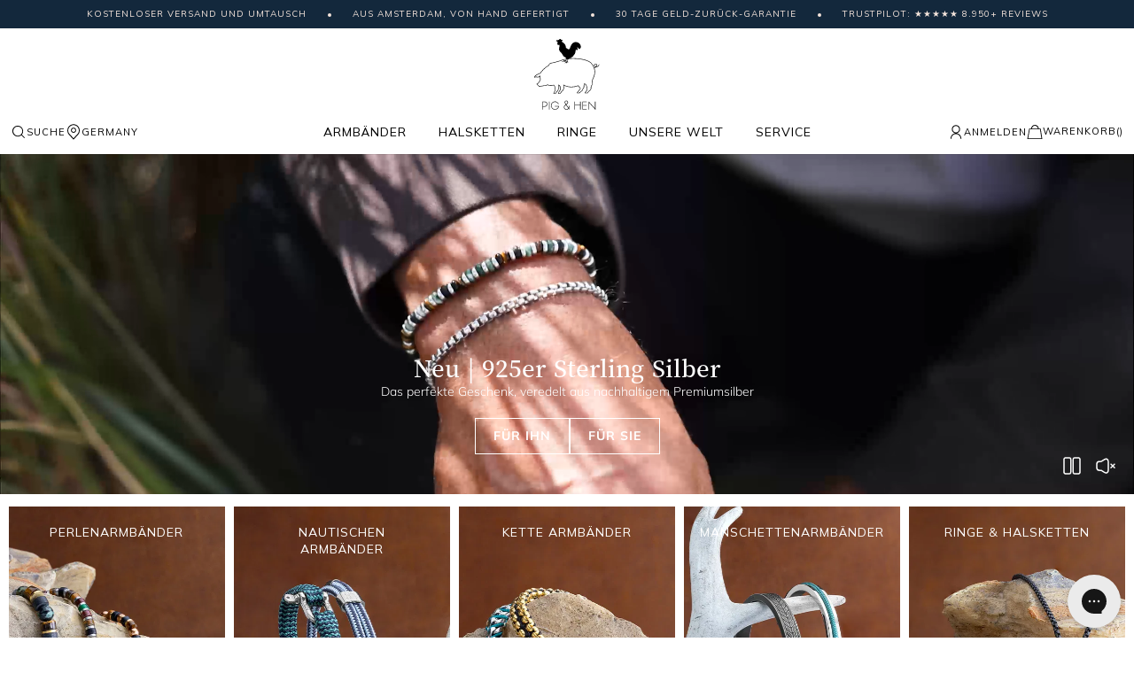

--- FILE ---
content_type: text/html; charset=UTF-8
request_url: https://www.pigandhen.de/?gclid=CMSHzeWhq9YCFQ8SGwodOdYIcg
body_size: 45511
content:
 <!doctype html><html lang="de"><head >  <meta charset="utf-8"/>
<meta name="title" content="PIG AND HEN | Handgefertigter Schmuck | Offizieller Store"/>
<meta name="description" content="Pig &amp; Hen ist eine anspruchsvolle und stilvolle Marke, die in Amsterdam handgefertigten Schmuck mit einer authentischen Markengeschichte herstellt."/>
<meta name="robots" content="INDEX,FOLLOW"/>
<meta name="viewport" content="width=device-width, initial-scale=1, maximum-scale=1.0, user-scalable=no"/>
<meta name="format-detection" content="telephone=no"/>
<meta name="msapplication-config" content="/browserconfig.xml"/>
<meta name="msapplication-TileColor" content="#ffffff"/>
<meta name="msapplication-TileImage" content="https://cdn.pighen.com/pub/static/version1769151229/frontend/Ntec/luma_child/de_DE//mstile-150x150.png"/>
<meta name="theme-color" content="#ffffff"/>
<title>PIG AND HEN | Handgefertigter Schmuck | Offizieller Store</title>
<link  rel="stylesheet" type="text/css"  media="all" href="https://cdn.pighen.com/pub/static/version1769151229/_cache/merged/e0cbbfc4796ceeb2184d6d6201b8938c.min.css" />
<link  rel="stylesheet" type="text/css"  media="all" href="https://cdn.pighen.com/pub/static/version1769151229/frontend/Ntec/luma_child/de_DE/Anowave_Ec/css/ec.min.css" />
<link  rel="stylesheet" type="text/css"  media="screen and (min-width: 768px)" href="https://cdn.pighen.com/pub/static/version1769151229/frontend/Ntec/luma_child/de_DE/css/styles-l.min.css" />

<link  href="https://cdn.pighen.com/pub/static/version1769151229/frontend/Ntec/luma_child/de_DE/fonts/Luma-Icons.woff2" />
<link  rel="icon" type="image/png" sizes="16x16" href="https://cdn.pighen.com/pub/static/version1769151229/frontend/Ntec/luma_child/de_DE/Magento_Theme/favicon-16x16.png" />
<link  rel="icon" type="image/png" sizes="32x32" href="https://cdn.pighen.com/pub/static/version1769151229/frontend/Ntec/luma_child/de_DE/Magento_Theme/favicon-32x32.png" />
<link  rel="icon" type="image/png" sizes="192x192" href="https://cdn.pighen.com/pub/static/version1769151229/frontend/Ntec/luma_child/de_DE/Magento_Theme/android-chrome-192x192.png" />
<link  rel="icon" type="image/png" sizes="512x512" href="https://cdn.pighen.com/pub/static/version1769151229/frontend/Ntec/luma_child/de_DE/Magento_Theme/android-chrome-512x512.png" />
<link  rel="apple-touch-icon" sizes="180x180" href="https://cdn.pighen.com/pub/static/version1769151229/frontend/Ntec/luma_child/de_DE/Magento_Theme/apple-touch-icon.png" />
<link  rel="manifest" href="https://cdn.pighen.com/pub/static/version1769151229/frontend/Ntec/luma_child/de_DE/Magento_Theme/site.webmanifest" />
<link  rel="icon" type="image/x-icon" href="https://cdn.pighen.com/pub/media/favicon/default/favicons.png" />
<link  rel="shortcut icon" type="image/x-icon" href="https://cdn.pighen.com/pub/media/favicon/default/favicons.png" />
<!-- Business Structured Data --><!-- Sitelinks Searchbox Structured Data --><!-- Breadcrumbs Structured Data -->   <link rel="preload" href="https://cdn.pighen.com/pub/static/version1769151229/frontend/Ntec/luma_child/de_DE/fonts/Luma-Icons.woff2" as="font" type="font/woff2" crossorigin /> <link rel="preconnect" href="https://cdn.pighen.com/pub/>"> <link rel="preconnect" href="https://www.googletagmanager.com/"><link rel="preconnect" href="https://container.pepperjam.com/"><link rel="preconnect" href="https://invitejs.trustpilot.com/"><link rel="preconnect" href="https://static.klaviyo.com/"><link rel="preconnect" href="https://static-tracking.klaviyo.com/"> <style> :root{ /* Ovewrite styles */ --bz-cookies-theme: #06b77d; --bz-cookies-font-size: 12px; --bz-cookies-color-button: #777; --bz-cookies-color-button-hover: #555; --bz-cookies-color-featured-button: #40c353; --bz-cookies-color-featured-button-hover: #04AD00; --bz-cookies-box-width: 500px; }</style>  <style> .ec-gtm-cookie-directive > div { background: #ffffff; color: #000000 } .ec-gtm-cookie-directive > div > div > div a.action.accept { color: #8bc53f } .ec-gtm-cookie-directive > div > div > div .ec-gtm-cookie-directive-note-toggle { color: #8bc53f } .ec-gtm-cookie-directive-segments > div input[type="checkbox"] + label:before { border:1px solid #000000 }</style>                     <link rel="prefetch" as="script" href="https://cdn.pighen.com/pub/static/version1769151229/frontend/Ntec/luma_child/de_DE/magepack/bundle-common.min.js"/>  <link rel="prefetch" as="script" href="https://cdn.pighen.com/pub/static/version1769151229/frontend/Ntec/luma_child/de_DE/magepack/bundle-cms.min.js"/>    <link rel="alternate" href="https://www.pigandhen.asia/" hreflang="en-CHN"/>
<link rel="alternate" href="https://www.pigandhen.asia/" hreflang="en-JPN"/>
<link rel="alternate" href="https://www.pigandhen.asia/" hreflang="en-TPE"/>
<link rel="alternate" href="https://www.pigandhen.asia/" hreflang="en-UAE"/>
<link rel="alternate" href="https://www.pigandhen.asia/" hreflang="en-QAT"/>
<link rel="alternate" href="https://www.pigandhen.asia/" hreflang="en-IND"/>
<link rel="alternate" href="https://www.pigandhen.asia/" hreflang="en-INA"/>
<link rel="alternate" href="https://www.pigandhen.asia/" hreflang="en-SGP"/>
<link rel="alternate" href="https://www.pigandhen.asia/" hreflang="en-HKG"/>
  <link rel="alternate" href="https://www.pigandhen.be/" hreflang="en-BE"/>
  <link rel="alternate" href="https://ca.pighen.com/" hreflang="en-CA"/>
  <link rel="alternate" href="https://www.pigandhen.fr/" hreflang="fr-FR"/>
  <link rel="alternate" href="https://www.pigandhen.de/" hreflang="de-DE"/>
  <link rel="alternate" href="https://www.pigandhen.nl/" hreflang="nl-NL"/>
  <link rel="alternate" href="https://oceania.pighen.com/" hreflang="en-AU"/>
<link rel="alternate" href="https://oceania.pighen.com/" hreflang="en-NZ"/>
  <link rel="alternate" href="https://www.pigandhen.es/" hreflang="en-ES"/>
  <link rel="alternate" href="https://www.pigandhen.co.uk/" hreflang="en-GB"/>
  <link rel="alternate" href="https://us.pighen.com/" hreflang="en-US"/>
  <link rel="alternate" href="https://www.pighen.com/" hreflang="x-default"/>
        <!-- GTM Container Loader By GTM Server Side plugin --><!-- END of GTM Container Loader By GTM Server Side plugin -->  </head><body data-container="body" data-mage-init='{"loaderAjax": {}, "loader": { "icon": "https://cdn.pighen.com/pub/static/version1769151229/frontend/Ntec/luma_child/de_DE/images/loader-2.gif"}}' id="html-body" class="cms-home cms-index-index page-layout-1column">         <div class="cookie-status-message" id="cookie-status">The store will not work correctly when cookies are disabled.</div>       <noscript><div class="message global noscript"><div class="content"><p><strong>JavaScript scheint in Ihrem Browser deaktiviert zu sein.</strong> <span>Um unsere Website in bester Weise zu erfahren, aktivieren Sie Javascript in Ihrem Browser.</span></p></div></div></noscript>      <noscript><iframe src="https://www.googletagmanager.com/ns.html?id=GTM-WJLB73"
height="0" width="0" style="display:none;visibility:hidden"></iframe></noscript>    <!--START Pepperjam CODE--><!--END Pepperjam CODE--><div class="page-wrapper"><header class="page-header"><div class="header content"> <div id="new-menu">  <div class="new-marquee"><div class="inner">
<span>Kostenloser Versand und Umtausch</span>
<span>Aus Amsterdam, von Hand gefertigt</span>
<span>30 Tage Geld-zurück-Garantie</span>
<span>Trustpilot: ★★★★★ 8.950+ reviews</span>
</div></div> <div class="content">  <a class="logo" href="https://www.pigandhen.de/" title="Pighen"><img src="https://cdn.pighen.com/pub/static/version1769151229/frontend/Ntec/luma_child/de_DE/images/logo.svg" class="no-lazyload" title="Pighen" alt="Pighen" width="170"  /></a> <div class="navigation"> <div class="navigation-options"><a class="show-tool" href="#search"><span class="svg-search"></span>Suche</a> <a class="show-tool" href="#countries"><span class="svg-marker"></span>GERMANY</a></div>  <div class="navigation-menu"> <div class="item"><a aria-haspopup="menu" href="https://www.pigandhen.de/armbander" class="">Armbänder</a>  <div role="menu"><div class="inner"> <div class="column"> <a class="column-title" href="https://www.pigandhen.de/armbander/herren">Herren</a>  <nav>  <div class="has-submenu"><a href="https://www.pigandhen.de/armbander/herren/nautischen-armbander">Nautischen Armbänder</a> <div role="menu"> <a href="https://www.pigandhen.de/armbander/herren/nautischen-armbander/vicious-vik/90000-coa-vicious-vik-m-18cm">Coat of Arms</a>  <a href="https://www.pigandhen.de/armbander/herren/nautischen-armbander/don-dino/navy-silver-s-16cm">Don Dino</a>  <a href="https://www.pigandhen.de/armbander/herren/nautischen-armbander/easy-ed">Easy Ed</a>  <a href="https://www.pigandhen.de/armbander/herren/nautischen-armbander/little-lewis-dbl">Little Lewis DBL</a>  <a href="https://www.pigandhen.de/armbander/herren/nautischen-armbander/lobster-larry">Lobster Larry</a>  <a href="https://www.pigandhen.de/armbander/herren/nautischen-armbander/salty-steve/navy-silver-m-18cm">Salty Steve</a>  <a href="https://www.pigandhen.de/armbander/herren/nautischen-armbander/vicious-vik/black-black-m-18cm">Vicious Vik</a>  <a href="https://www.pigandhen.de/armbander/herren/nautischen-armbander">Alles anzeigen</a> </div></div>   <div class="has-submenu"><a href="https://www.pigandhen.de/armbander/herren/perlenarmbander">Perlenarmbänder</a> <div role="menu"> <a href="https://www.pigandhen.de/armbander/herren/perlenarmbander/brontide-4mm-adjustable/nagoya-gold-m-18-19cm">Brontide 4mm</a>  <a href="https://www.pigandhen.de/armbander/herren/perlenarmbander/brontide-6mm-adjustable/tiger-eye-black-m-18-19cm">Brontide 6mm</a>  <a href="https://www.pigandhen.de/armbander/herren/perlenarmbander/mariner-brontide-4mm/nagoya-925-sterling-silver-m-18-19cm">Mariner Brontide 4mm</a>  <a href="https://www.pigandhen.de/armbander/herren/perlenarmbander">Alles anzeigen</a> </div></div>   <div class="has-submenu"><a href="https://www.pigandhen.de/armbander/herren/kette-armbander">Kette Armbänder</a> <div role="menu"> <a href="https://www.pigandhen.de/armbander/herren/kette-armbander/catena-foxtail/black-black-m-18cm">Catena Foxtail</a>  <a href="https://www.pigandhen.de/armbander/herren/kette-armbander/catena-venetian-7mm/navy-silver-m-18cm">Catena Venetian 7mm</a>  <a href="https://www.pigandhen.de/armbander/herren/kette-armbander/catena-venetian-dbl/black-black-m-18cm">Catena Venetian DBL</a>  <a href="https://www.pigandhen.de/armbander/herren/kette-armbander/mariner-box-chain-3-5mm/925-sterling-silver-m-18-19cm">Mariner Box Chain</a>  <a href="https://www.pigandhen.de/armbander/herren/kette-armbander/mariner-cuban-chain-4mm/925-sterling-silver-m-18-19cm">Mariner Cuban Chain</a>  <a href="https://www.pigandhen.de/armbander/herren/kette-armbander/mariner-curb-chain-3mm/925-sterling-silver-m-18-19cm">Mariner Curb Chain</a>  <a href="https://www.pigandhen.de/armbander/herren/kette-armbander/mariner-foxtail-chain-4mm/925-sterling-silver-m-18cm">Mariner Foxtail Chain</a>  <a href="https://www.pigandhen.de/armbander/herren/kette-armbander/mariner-herringbone-chain-5-5mm/925-sterling-silver-m-18cm">Mariner Herringbone Chain</a>  <a href="https://www.pigandhen.de/armbander/herren/kette-armbander/mariner-snake-chain-4mm/925-sterling-silver-m-18-19cm">Mariner Snake Chain</a>  <a href="https://www.pigandhen.de/armbander/herren/kette-armbander">Alles anzeigen</a> </div></div>   <div class="has-submenu"><a href="https://www.pigandhen.de/armbander/herren/manschettenarmbander">Manschettenarmbänder</a> <div role="menu"> <a href="https://www.pigandhen.de/armbander/herren/manschettenarmbander/navarch-6mm/navy-silver-m-18cm">Navarch 6 mm</a>  <a href="https://www.pigandhen.de/armbander/herren/manschettenarmbander/navarch-9mm/navy-silver-m-18cm">Navarch 9mm</a>  <a href="https://www.pigandhen.de/armbander/herren/manschettenarmbander">Alles anzeigen</a> </div></div>   <a href="https://www.pigandhen.de/armbander/herren/verstellbare-armbander">Verstellbare Armbänder</a>    <a href="https://www.pigandhen.de/armbander/herren/jewelry-sets">Schmucksets</a>    <a href="https://www.pigandhen.de/armbander/herren/sonderangebote">Sonderangebote</a>    <a href="https://www.pigandhen.de/armbander/herren">Alles anzeigen</a>  </nav></div> <div class="column"> <a class="column-title" href="https://www.pigandhen.de/armbander/damen">Damen</a>  <nav>  <div class="has-submenu"><a href="https://www.pigandhen.de/armbander/damen/perlenarmbander">Perlenarmbänder</a> <div role="menu"> <a href="https://www.pigandhen.de/armbander/damen/perlenarmbander/brontide-4-mm-pearl/gold-xxs-m">Brontide 4 mm Pearl</a>  <a href="https://www.pigandhen.de/armbander/damen/perlenarmbander/brontide-4-mm-so/brontide-4-mm-palermo-gold-xxs-m">Brontide 4 mm</a>  <a href="https://www.pigandhen.de/armbander/damen/perlenarmbander">Alles anzeigen</a> </div></div>   <div class="has-submenu"><a href="https://www.pigandhen.de/armbander/damen/nautischen-armbander">Nautischen Armbänder</a> <div role="menu"> <a href="https://www.pigandhen.de/armbander/damen/nautischen-armbander/billy/ivory-gold-s-m-17cm">Billy</a>  <a href="https://www.pigandhen.de/armbander/damen/nautischen-armbander/ed">Ed</a>  <a href="https://www.pigandhen.de/armbander/damen/nautischen-armbander/franky">Franky</a>  <a href="https://www.pigandhen.de/armbander/damen/nautischen-armbander/lewis/little-lewis-black-gold-xs-15cm">Lewis</a>  <a href="https://www.pigandhen.de/armbander/damen/nautischen-armbander/mia/black-gold-s-15-17cm">Mia</a>  <a href="https://www.pigandhen.de/armbander/damen/nautischen-armbander">Alles anzeigen</a> </div></div>   <div class="has-submenu"><a href="https://www.pigandhen.de/armbander/damen/ketten-armbander">Ketten armbänder</a> <div role="menu"> <a href="https://www.pigandhen.de/armbander/damen/ketten-armbander/amelia/gold-one-size">Amelia</a>  <a href="https://www.pigandhen.de/armbander/damen/ketten-armbander/catena-venetian-7-mm/black-gold-s-16cm">Catena Venetian 7 mm</a>  <a href="https://www.pigandhen.de/armbander/damen/ketten-armbander/ella/gold-xxs-m">Ella</a>  <a href="https://www.pigandhen.de/armbander/damen/ketten-armbander/elizabeth/gold-xxs-m">Elizabeth</a>  <a href="https://www.pigandhen.de/armbander/damen/ketten-armbander">Alles anzeigen</a> </div></div>   <div class="has-submenu"><a href="https://www.pigandhen.de/armbander/damen/manschettenarmbander">Manschettenarmbänder</a> <div role="menu"> <a href="https://www.pigandhen.de/armbander/damen/manschettenarmbander/maya-lou/ivory-gold-s-16cm">Maya Lou</a>  <a href="https://www.pigandhen.de/armbander/damen/manschettenarmbander">Alles anzeigen</a> </div></div>   <a href="https://www.pigandhen.de/armbander/damen/verstellbare-armbander">Verstellbare Armbänder</a>    <a href="https://www.pigandhen.de/armbander/damen/bracelet-sets">Armbänder Sets</a>    <a href="https://www.pigandhen.de/armbander/damen/sonderangebote">Sonderangebote</a>    <a href="https://www.pigandhen.de/armbander/damen">Alles anzeigen</a>  </nav></div> <div class="column"> <div class="column-title">Kollektionen</div> <nav>  <a href="https://www.pigandhen.de/armbander/kollektionen/925er-sterling-silber-kollektion">925er Sterling Silber Kollektion</a>    <a href="https://www.pigandhen.de/armbander/kollektionen/amsterdam-kollektionen">Amsterdam Kollektionen</a>    <a href="https://www.pigandhen.de/armbander/kollektionen/bestsellers">Bestsellers</a>    <a href="https://www.pigandhen.de/armbander/kollektionen/brontide-kollektionen">Brontide Kollektionen</a>    <a href="https://www.pigandhen.de/armbander/kollektionen/gift-with-purchases">Kostenloses Geschenk bei Einkäufen</a>    <a href="https://www.pigandhen.de/armbander/kollektionen/giftcards">Geschenkgutscheine</a>    <a href="https://www.pigandhen.de/armbander/kollektionen/recycled-rope-kollektionen">Recycled rope Kollektionen</a>    <a href="https://www.pigandhen.de/armbander/kollektionen/shackles">Verschluss und Pins</a>    <a href="https://www.pigandhen.de/armbander/kollektionen/vintage-collection">Vintage Collection</a>  </nav></div> <div class="column"> <div class="column-title">Farben</div> <nav>  <a href="https://www.pigandhen.de/armbander/farben/schwarze-armbander">Schwarze Armbänder</a>    <a href="https://www.pigandhen.de/armbander/farben/blaue-armbander">Blaue Armbänder</a>    <a href="https://www.pigandhen.de/armbander/farben/goldarmbander">Goldarmbänder</a>    <a href="https://www.pigandhen.de/armbander/farben/grune-armbander">Grüne Armbänder</a>    <a href="https://www.pigandhen.de/armbander/farben/oranje-armbanden">Orange Armbänder</a>    <a href="https://www.pigandhen.de/armbander/farben/lila-armbander">Lila Armbänder</a>    <a href="https://www.pigandhen.de/armbander/farben/silberarmbander">Silberarmbänder</a>    <a href="https://www.pigandhen.de/armbander/farben/white-bracelets">Weiße Armbänder</a>  </nav></div>  <div class="column banner"><div class="featured-item"><picture><img src="[data-uri]" data-img="https://cdn.pighen.com/pub/media/catalog/category/featured-925-v2.jpg" loading="lazy" /></picture><div class="info"><div class="title">Neu | 925er Sterling Silber Kollektion</div><div class="description">Das perfekte Geschenk, veredelt aus nachhaltigem Premiumsilber.</div><div><a class="text-btn underlined" href="/armbander/kollektionen/925er-sterling-silber-kollektion">ENTDECKEN</a></div></div></div></div></div></div></div> <div class="item"><a aria-haspopup="menu" href="https://www.pigandhen.de/halsketten" class="">Halsketten</a>  <div role="menu"><div class="inner"> <div class="column"> <div class="column-title">Herrenketten</div> <nav>  <div class="has-submenu"><a href="https://www.pigandhen.de/halsketten/herrenketten/pendant-halsketten">Pendant Halsketten</a> <div role="menu"> <a href="https://www.pigandhen.de/halsketten/herrenketten/pendant-halsketten/amsterdammertje-necklace/silver-one-size-60cm">Amsterdammertje</a>  <a href="https://www.pigandhen.de/halsketten/herrenketten/pendant-halsketten/brontide-eye-necklace">Brontide Eye</a>  <a href="https://www.pigandhen.de/halsketten/herrenketten/special-offers/dogtag-necklace-so/dogtag-necklace-black-agate-silver-one-size-70cm">Dogtag</a>  <a href="https://www.pigandhen.de/halsketten/herrenketten/pendant-halsketten/monolith-necklace/monolith-black-agate-black-60cm">Monolith</a>  <a href="https://www.pigandhen.de/halsketten/herrenketten/pendant-halsketten">Alles anzeigen</a> </div></div>   <div class="has-submenu"><a href="https://www.pigandhen.de/halsketten/herrenketten/chain-halsketten">Chain Halsketten</a> <div role="menu"> <a href="https://www.pigandhen.de/halsketten/herrenketten/chain-halsketten/boxchain-necklace/black-50cm">Boxchain</a>  <a href="https://www.pigandhen.de/halsketten/herrenketten/chain-halsketten/curb-chain-necklace/silver-one-size-60cm">Curb chain</a>  <a href="https://www.pigandhen.de/halsketten/herrenketten/chain-halsketten">Alles anzeigen</a> </div></div>   <a href="https://www.pigandhen.de/halsketten/herrenketten/special-offers">Special Offers</a>    <a href="https://www.pigandhen.de/halsketten/herrenketten">Alles anzeigen</a>  </nav></div> <div class="column"> <div class="column-title">Farben</div> <nav>  <a href="https://www.pigandhen.de/halsketten/farben/silver-halsketten">Silver Halsketten</a>    <a href="https://www.pigandhen.de/halsketten/farben/golden-halsketten">Golden Halsketten</a>    <a href="https://www.pigandhen.de/halsketten/farben/black-halsketten">Black Halsketten</a>  </nav></div> <div class="column"> <div class="column-title">Edelsteine</div> <nav>  <a href="https://www.pigandhen.de/halsketten/edelsteine/black-agate-halsketten">Black agate Halsketten</a>    <a href="https://www.pigandhen.de/halsketten/edelsteine/tiger-eye-halsketten">Tiger eye Halsketten</a>    <a href="https://www.pigandhen.de/halsketten/edelsteine/lapis-lazuli-halsketten">Lapis lazuli Halsketten</a>  </nav></div>  <div class="column banner"><div class="featured-item"><picture><img src="[data-uri]" data-img="https://cdn.pighen.com/pub/media/catalog/category/chainnecklaces-thumb-ss24_2.jpg" loading="lazy" /></picture><div class="info"><div class="title">Box Chain-Halsketten</div><div class="description">Entdecken Sie unsere wunderschönen Box Chain-Halsketten, die Haltbarkeit und Stil perfekt für jede Gelegenheit kombinieren.</div><div><a class="text-btn underlined" href="/necklaces/boxchain-necklace/silver-50cm">Einkaufen</a></div></div></div></div></div></div></div> <div class="item"><a aria-haspopup="menu" href="https://www.pigandhen.de/ringe" class="">Ringe</a>  <div role="menu"><div class="inner"> <div class="column"> <div class="column-title">Herrenringe</div> <nav>  <div class="has-submenu"><a href="https://www.pigandhen.de/ringe/herrenringe/signet-ringe">Signet ringe</a> <div role="menu"> <a href="https://www.pigandhen.de/ringe/herrenringe/signet-ringe/signet-ring-6mm-slim/black-69-22mm">Signet 6mm Slim</a>  <a href="https://www.pigandhen.de/ringe/herrenringe/signet-ringe/signet-ring-7mm/lapis-lazuli-silver-66-21mm">Signet 7mm Stone</a>  <a href="https://www.pigandhen.de/ringe/herrenringe/signet-ringe/signet-ring-16mm-classic/black-69-22mm">Signet 16mm Classic</a>  <a href="https://www.pigandhen.de/ringe/herrenringe/signet-ringe/signet-ring-7mm-rope">Signet 7mm Rope</a>  <a href="https://www.pigandhen.de/ringe/herrenringe/signet-ringe">Alles anzeigen</a> </div></div>   <div class="has-submenu"><a href="https://www.pigandhen.de/ringe/herrenringe/navarch-ringe">Navarch ringe</a> <div role="menu"> <a href="https://www.pigandhen.de/ringe/herrenringe/navarch-ringe/navarch-4mm-ring/navy-silver-69-22mm">Navarch 4mm Ring</a>  <a href="https://www.pigandhen.de/ringe/herrenringe/navarch-ringe/navarch-6mm-ring/navy-silver-66-21mm">Navarch 6mm Ring</a>  <a href="https://www.pigandhen.de/ringe/herrenringe/navarch-ringe/navarch-8mm-wrap-ring">Navarch 8mm Wrap</a>  <a href="https://www.pigandhen.de/ringe/herrenringe/navarch-ringe">Alles anzeigen</a> </div></div>   <a href="https://www.pigandhen.de/ringe/herrenringe/special-offers">Special Offers</a>    <a href="https://www.pigandhen.de/ringe/herrenringe">Alles anzeigen</a>  </nav></div> <div class="column"> <div class="column-title">Farben</div> <nav>  <a href="https://www.pigandhen.de/ringe/farben/goldene-ringe">Goldene Ringe</a>    <a href="https://www.pigandhen.de/ringe/farben/silberringe">Silberringe</a>    <a href="https://www.pigandhen.de/ringe/farben/schwarze-ringe">Schwarze Ringe</a>  </nav></div> <div class="column"> <div class="column-title">Edelsteine</div> <nav>  <a href="https://www.pigandhen.de/ringe/edelsteine/tiger-eye-ringe">Tiger eye ringe</a>    <a href="https://www.pigandhen.de/ringe/edelsteine/lapis-lazuli-ringe">Lapis lazuli ringe</a>  </nav></div>  <div class="column banner"><div class="featured-item"><picture><img src="[data-uri]" data-img="https://cdn.pighen.com/pub/media/catalog/category/rings-thumb-ss242.jpg" loading="lazy" /></picture><div class="info"><div class="title">Ringe</div><div class="description">Entdecken Sie unsere exquisite Sammlung von Ringen, die von Pig & Hen gefertigt wurden. Sie vereinen Haltbarkeit mit Stil und sind perfekt für jeden Anlass.</div><div><a class="text-btn underlined" href="/rings">Einkaufen</a></div></div></div></div></div></div></div> <div class="item"><a aria-haspopup="menu" href="https://www.pigandhen.de/unsere-welt" class="">Unsere Welt</a>  <div role="menu"><div class="inner"> <div class="column"> <a class="column-title" href="https://www.pigandhen.de/unsere-welt/unsere-geschichte">Über Pig & Hen</a>  <nav>  <a href="/blog/">Blog</a>    <a href="https://www.pigandhen.de/unsere-welt/unsere-geschichte/geschafte">Geschäfte</a>    <a href="https://www.pigandhen.de/unsere-welt/unsere-geschichte/unsere-geschichte">Unsere Geschichte</a>  </nav></div> <div class="column"> <div class="column-title">Unser Schmuck</div> <nav>  <a href="https://www.pigandhen.de/unsere-welt/unser-schmuck/handgefertigt-in-amsterdam">Handgefertigt in Amsterdam</a>    <a href="https://www.pigandhen.de/unsere-welt/unser-schmuck/gifting">Geschenke</a>    <a href="https://www.pigandhen.de/unsere-welt/unser-schmuck/geschenkefuhrer">Geschenkeführer</a>    <a href="https://www.pigandhen.de/unsere-welt/unser-schmuck/nachhaltigkeit">Nachhaltigkeit</a>  </nav></div>  <div class="column banner"><div class="featured-item"><picture><img src="[data-uri]" data-img="https://cdn.pighen.com/pub/media/catalog/category/our-world.jpg" loading="lazy" /></picture><div class="info"><div class="title">Handgefertigt in Amsterdam</div><div class="description">Unser Team arbeitet jeden Tag hart daran, Armbänder von Hand mit größter Sorgfalt und Liebe zum Detail herzustellen, die von Fans auf der ganzen Welt geliebt werden.</div><div><a class="text-btn underlined" href="/unsere-welt/unser-schmuck/handgefertigt-in-amsterdam">Learn more</a></div></div></div></div></div></div></div> <div class="item"><a aria-haspopup="menu" href="/faq" class="">Service</a>  <div role="menu"><div class="inner"> <div class="column"> <div class="column-title">Help center</div> <nav>  <a href="/faq">FAQ</a>    <a href="/contact">Contact</a>    <a href="https://www.pigandhen.de/service/information/store-locator">Retailers</a>    <a href="https://www.pigandhen.de/service/information/retouren">Retouren</a>    <a href="https://www.pigandhen.de/service/information/was-ist-meine-grosse">Was ist meine Größe?</a>  </nav></div> <div class="column"> <div class="column-title">Geschenk</div> <nav>  <a href="https://www.pigandhen.de/service/geschenk/geschenkfuhrer">Geschenkführer</a>    <a href="/armbander/kollektionen/giftcards">Gift cards</a>    <a href="https://www.pigandhen.de/service/geschenk/corporate-gift">Corporate gift</a>  </nav></div> <div class="column"> <a class="column-title" href="https://www.pigandhen.de/service/geschafte">Geschäfte</a>  <nav>  <a href="/store-locator">Amsterdam</a>    <a href="https://www.pigandhen.de/service/geschafte/brand-store-london">London</a>    <a href="https://www.pigandhen.de/service/geschafte/brand-store-maastricht">Maastricht</a>    <a href="https://www.pigandhen.de/service/geschafte/brandstore-the-hague">Den Haag</a>    <a href="https://www.pigandhen.de/service/geschafte/utrecht">Utrecht</a>  </nav></div>  <div class="column banner"><div class="featured-item"><picture><img src="[data-uri]" data-img="https://cdn.pighen.com/pub/media/catalog/category/recycled-thumb_1.jpg" loading="lazy" /></picture><div class="info"><div class="title">Nachhaltige Armbänder</div><div class="description">100% recyceltes Seil. Hergestellt aus Post-Consumer- und Industrieseilen. Sehr stark und immer wieder recycelbar. </div><div><a class="text-btn underlined" href="/all-bracelets?is_sustainable=1">Einkaufen</a></div></div></div></div></div></div></div></div> <div class="navigation-user">  <a class="show-tool" href="#login"><span class="svg-user"></span><span class="title">Anmelden</span></a>   <div data-block="minicart" class="minicart-wrapper"><a class="action showcart" href="https://www.pigandhen.de/checkout/cart/" data-bind="scope: 'minicart_content'"><span class="svg-cart"></span> <span class="cart-title">Warenkorb</span> <span id="bag-summary-line" class="title"> (<span class="counter-number" data-bind="text: getCartParam('summary_count')">0</span>)</span> <span id="bag-summary-line-mobile" class="mobile-title" data-bind="css: { empty: !!getCartParam('summary_count') == false && !isLoading() }"><span class="counter-number"><!-- ko if: getCartParam('summary_count') --><!-- ko text: getCartParam('summary_count').toLocaleString(window.LOCALE) --><!-- /ko --><!-- /ko --></span></span></a> </div></div></div></div></div><div id='new-menu-mobile'>  <div class="new-marquee"><div class="inner">
<span>Kostenloser Versand und Umtausch</span>
<span>Aus Amsterdam, von Hand gefertigt</span>
<span>30 Tage Geld-zurück-Garantie</span>
<span>Trustpilot: ★★★★★ 8.950+ reviews</span>
</div></div> <div class="content"><div class='navigation-options'><a toggle-mobile-menu='1' href='javascript:;'><span class='svg-menu'></span></a> <a class='show-tool' href='#search' ><span class='svg-search'></span></a></div><div class="navigation-logo">  <a class="logo" href="https://www.pigandhen.de/" title="Pighen"><img src="https://cdn.pighen.com/pub/static/version1769151229/frontend/Ntec/luma_child/de_DE/images/logo.svg" class="no-lazyload" title="Pighen" alt="Pighen" width="170"  /></a></div><div class='navigation-options'>  <a class="show-tool" href="#login"><span class="svg-user"></span><span class="title">Anmelden</span></a>   <div data-block="minicart" class="minicart-wrapper"><a class="action showcart" href="https://www.pigandhen.de/checkout/cart/" data-bind="scope: 'minicart_content'"><span class="svg-cart"></span> <span class="cart-title">Warenkorb</span> <span id="bag-summary-line" class="title"> (<span class="counter-number" data-bind="text: getCartParam('summary_count')">0</span>)</span> <span id="bag-summary-line-mobile" class="mobile-title" data-bind="css: { empty: !!getCartParam('summary_count') == false && !isLoading() }"><span class="counter-number"><!-- ko if: getCartParam('summary_count') --><!-- ko text: getCartParam('summary_count').toLocaleString(window.LOCALE) --><!-- /ko --><!-- /ko --></span></span></a> </div></div></div> <div class='menu'><a toggle-mobile-menu='1' href='javascript:;'><span class='svg-close'></span></a> <nav> <div class="item category-level2 has-submenu"> <a aria-haspopup="menu" href="https://www.pigandhen.de/armbander">Armbänder<span pseudo-toggle-submenu="1"></span><span toggle-submenu="1"></span></a> <div role="menu"> <div class="item category-level3 has-submenu"> <a aria-haspopup="menu" href="https://www.pigandhen.de/armbander/herren">Herren<span pseudo-toggle-submenu="1"></span><span toggle-submenu="1"></span></a> <div role="menu"> <div class="item category-level4 has-submenu"> <a aria-haspopup="menu" href="https://www.pigandhen.de/armbander/herren/nautischen-armbander">Nautischen Armbänder<span pseudo-toggle-submenu="1"></span><span toggle-submenu="1"></span></a> <div role="menu"> <div class="item category-level5"><a href="https://www.pigandhen.de/armbander/herren/nautischen-armbander/vicious-vik/90000-coa-vicious-vik-m-18cm">Coat of Arms</a></div> <div class="item category-level5"><a href="https://www.pigandhen.de/armbander/herren/nautischen-armbander/don-dino/navy-silver-s-16cm">Don Dino</a></div> <div class="item category-level5"><a href="https://www.pigandhen.de/armbander/herren/nautischen-armbander/easy-ed">Easy Ed</a></div> <div class="item category-level5"><a href="https://www.pigandhen.de/armbander/herren/nautischen-armbander/little-lewis-dbl">Little Lewis DBL</a></div> <div class="item category-level5"><a href="https://www.pigandhen.de/armbander/herren/nautischen-armbander/lobster-larry">Lobster Larry</a></div> <div class="item category-level5"><a href="https://www.pigandhen.de/armbander/herren/nautischen-armbander/salty-steve/navy-silver-m-18cm">Salty Steve</a></div> <div class="item category-level5"><a href="https://www.pigandhen.de/armbander/herren/nautischen-armbander/vicious-vik/black-black-m-18cm">Vicious Vik</a></div> <div class="item category-level5"><a href="https://www.pigandhen.de/armbander/herren/nautischen-armbander">Alles anzeigen</a></div></div></div> <div class="item category-level4 has-submenu"> <a aria-haspopup="menu" href="https://www.pigandhen.de/armbander/herren/perlenarmbander">Perlenarmbänder<span pseudo-toggle-submenu="1"></span><span toggle-submenu="1"></span></a> <div role="menu"> <div class="item category-level5"><a href="https://www.pigandhen.de/armbander/herren/perlenarmbander/brontide-4mm-adjustable/nagoya-gold-m-18-19cm">Brontide 4mm</a></div> <div class="item category-level5"><a href="https://www.pigandhen.de/armbander/herren/perlenarmbander/brontide-6mm-adjustable/tiger-eye-black-m-18-19cm">Brontide 6mm</a></div> <div class="item category-level5"><a href="https://www.pigandhen.de/armbander/herren/perlenarmbander/mariner-brontide-4mm/nagoya-925-sterling-silver-m-18-19cm">Mariner Brontide 4mm</a></div> <div class="item category-level5"><a href="https://www.pigandhen.de/armbander/herren/perlenarmbander">Alles anzeigen</a></div></div></div> <div class="item category-level4 has-submenu"> <a aria-haspopup="menu" href="https://www.pigandhen.de/armbander/herren/kette-armbander">Kette Armbänder<span pseudo-toggle-submenu="1"></span><span toggle-submenu="1"></span></a> <div role="menu"> <div class="item category-level5"><a href="https://www.pigandhen.de/armbander/herren/kette-armbander/catena-foxtail/black-black-m-18cm">Catena Foxtail</a></div> <div class="item category-level5"><a href="https://www.pigandhen.de/armbander/herren/kette-armbander/catena-venetian-7mm/navy-silver-m-18cm">Catena Venetian 7mm</a></div> <div class="item category-level5"><a href="https://www.pigandhen.de/armbander/herren/kette-armbander/catena-venetian-dbl/black-black-m-18cm">Catena Venetian DBL</a></div> <div class="item category-level5"><a href="https://www.pigandhen.de/armbander/herren/kette-armbander/mariner-box-chain-3-5mm/925-sterling-silver-m-18-19cm">Mariner Box Chain</a></div> <div class="item category-level5"><a href="https://www.pigandhen.de/armbander/herren/kette-armbander/mariner-cuban-chain-4mm/925-sterling-silver-m-18-19cm">Mariner Cuban Chain</a></div> <div class="item category-level5"><a href="https://www.pigandhen.de/armbander/herren/kette-armbander/mariner-curb-chain-3mm/925-sterling-silver-m-18-19cm">Mariner Curb Chain</a></div> <div class="item category-level5"><a href="https://www.pigandhen.de/armbander/herren/kette-armbander/mariner-foxtail-chain-4mm/925-sterling-silver-m-18cm">Mariner Foxtail Chain</a></div> <div class="item category-level5"><a href="https://www.pigandhen.de/armbander/herren/kette-armbander/mariner-herringbone-chain-5-5mm/925-sterling-silver-m-18cm">Mariner Herringbone Chain</a></div> <div class="item category-level5"><a href="https://www.pigandhen.de/armbander/herren/kette-armbander/mariner-snake-chain-4mm/925-sterling-silver-m-18-19cm">Mariner Snake Chain</a></div> <div class="item category-level5"><a href="https://www.pigandhen.de/armbander/herren/kette-armbander">Alles anzeigen</a></div></div></div> <div class="item category-level4 has-submenu"> <a aria-haspopup="menu" href="https://www.pigandhen.de/armbander/herren/manschettenarmbander">Manschettenarmbänder<span pseudo-toggle-submenu="1"></span><span toggle-submenu="1"></span></a> <div role="menu"> <div class="item category-level5"><a href="https://www.pigandhen.de/armbander/herren/manschettenarmbander/navarch-6mm/navy-silver-m-18cm">Navarch 6 mm</a></div> <div class="item category-level5"><a href="https://www.pigandhen.de/armbander/herren/manschettenarmbander/navarch-9mm/navy-silver-m-18cm">Navarch 9mm</a></div> <div class="item category-level5"><a href="https://www.pigandhen.de/armbander/herren/manschettenarmbander">Alles anzeigen</a></div></div></div> <div class="item category-level4 "> <a href="https://www.pigandhen.de/armbander/herren/verstellbare-armbander">Verstellbare Armbänder</a> </div> <div class="item category-level4 "> <a href="https://www.pigandhen.de/armbander/herren/jewelry-sets">Schmucksets</a> </div> <div class="item category-level4 "> <a href="https://www.pigandhen.de/armbander/herren/sonderangebote">Sonderangebote</a> </div> <div class="item category-level4 "> <a href="https://www.pigandhen.de/armbander/herren">Alles anzeigen</a> </div></div></div> <div class="item category-level3 has-submenu"> <a aria-haspopup="menu" href="https://www.pigandhen.de/armbander/damen">Damen<span pseudo-toggle-submenu="1"></span><span toggle-submenu="1"></span></a> <div role="menu"> <div class="item category-level4 has-submenu"> <a aria-haspopup="menu" href="https://www.pigandhen.de/armbander/damen/perlenarmbander">Perlenarmbänder<span pseudo-toggle-submenu="1"></span><span toggle-submenu="1"></span></a> <div role="menu"> <div class="item category-level5"><a href="https://www.pigandhen.de/armbander/damen/perlenarmbander/brontide-4-mm-pearl/gold-xxs-m">Brontide 4 mm Pearl</a></div> <div class="item category-level5"><a href="https://www.pigandhen.de/armbander/damen/perlenarmbander/brontide-4-mm-so/brontide-4-mm-palermo-gold-xxs-m">Brontide 4 mm</a></div> <div class="item category-level5"><a href="https://www.pigandhen.de/armbander/damen/perlenarmbander">Alles anzeigen</a></div></div></div> <div class="item category-level4 has-submenu"> <a aria-haspopup="menu" href="https://www.pigandhen.de/armbander/damen/nautischen-armbander">Nautischen Armbänder<span pseudo-toggle-submenu="1"></span><span toggle-submenu="1"></span></a> <div role="menu"> <div class="item category-level5"><a href="https://www.pigandhen.de/armbander/damen/nautischen-armbander/billy/ivory-gold-s-m-17cm">Billy</a></div> <div class="item category-level5"><a href="https://www.pigandhen.de/armbander/damen/nautischen-armbander/ed">Ed</a></div> <div class="item category-level5"><a href="https://www.pigandhen.de/armbander/damen/nautischen-armbander/franky">Franky</a></div> <div class="item category-level5"><a href="https://www.pigandhen.de/armbander/damen/nautischen-armbander/lewis/little-lewis-black-gold-xs-15cm">Lewis</a></div> <div class="item category-level5"><a href="https://www.pigandhen.de/armbander/damen/nautischen-armbander/mia/black-gold-s-15-17cm">Mia</a></div> <div class="item category-level5"><a href="https://www.pigandhen.de/armbander/damen/nautischen-armbander">Alles anzeigen</a></div></div></div> <div class="item category-level4 has-submenu"> <a aria-haspopup="menu" href="https://www.pigandhen.de/armbander/damen/ketten-armbander">Ketten armbänder<span pseudo-toggle-submenu="1"></span><span toggle-submenu="1"></span></a> <div role="menu"> <div class="item category-level5"><a href="https://www.pigandhen.de/armbander/damen/ketten-armbander/amelia/gold-one-size">Amelia</a></div> <div class="item category-level5"><a href="https://www.pigandhen.de/armbander/damen/ketten-armbander/catena-venetian-7-mm/black-gold-s-16cm">Catena Venetian 7 mm</a></div> <div class="item category-level5"><a href="https://www.pigandhen.de/armbander/damen/ketten-armbander/ella/gold-xxs-m">Ella</a></div> <div class="item category-level5"><a href="https://www.pigandhen.de/armbander/damen/ketten-armbander/elizabeth/gold-xxs-m">Elizabeth</a></div> <div class="item category-level5"><a href="https://www.pigandhen.de/armbander/damen/ketten-armbander">Alles anzeigen</a></div></div></div> <div class="item category-level4 has-submenu"> <a aria-haspopup="menu" href="https://www.pigandhen.de/armbander/damen/manschettenarmbander">Manschettenarmbänder<span pseudo-toggle-submenu="1"></span><span toggle-submenu="1"></span></a> <div role="menu"> <div class="item category-level5"><a href="https://www.pigandhen.de/armbander/damen/manschettenarmbander/maya-lou/ivory-gold-s-16cm">Maya Lou</a></div> <div class="item category-level5"><a href="https://www.pigandhen.de/armbander/damen/manschettenarmbander">Alles anzeigen</a></div></div></div> <div class="item category-level4 "> <a href="https://www.pigandhen.de/armbander/damen/verstellbare-armbander">Verstellbare Armbänder</a> </div> <div class="item category-level4 "> <a href="https://www.pigandhen.de/armbander/damen/bracelet-sets">Armbänder Sets</a> </div> <div class="item category-level4 "> <a href="https://www.pigandhen.de/armbander/damen/sonderangebote">Sonderangebote</a> </div> <div class="item category-level4 "> <a href="https://www.pigandhen.de/armbander/damen">Alles anzeigen</a> </div></div></div> <div class="item category-level3 has-submenu"> <a aria-haspopup="menu" href="">Kollektionen<span pseudo-toggle-submenu="1"></span><span toggle-submenu="1"></span></a> <div role="menu"> <div class="item category-level4 "> <a href="https://www.pigandhen.de/armbander/kollektionen/925er-sterling-silber-kollektion">925er Sterling Silber Kollektion</a> </div> <div class="item category-level4 "> <a href="https://www.pigandhen.de/armbander/kollektionen/amsterdam-kollektionen">Amsterdam Kollektionen</a> </div> <div class="item category-level4 "> <a href="https://www.pigandhen.de/armbander/kollektionen/bestsellers">Bestsellers</a> </div> <div class="item category-level4 "> <a href="https://www.pigandhen.de/armbander/kollektionen/brontide-kollektionen">Brontide Kollektionen</a> </div> <div class="item category-level4 "> <a href="https://www.pigandhen.de/armbander/kollektionen/gift-with-purchases">Kostenloses Geschenk bei Einkäufen</a> </div> <div class="item category-level4 "> <a href="https://www.pigandhen.de/armbander/kollektionen/giftcards">Geschenkgutscheine</a> </div> <div class="item category-level4 "> <a href="https://www.pigandhen.de/armbander/kollektionen/recycled-rope-kollektionen">Recycled rope Kollektionen</a> </div> <div class="item category-level4 "> <a href="https://www.pigandhen.de/armbander/kollektionen/shackles">Verschluss und Pins</a> </div> <div class="item category-level4 "> <a href="https://www.pigandhen.de/armbander/kollektionen/vintage-collection">Vintage Collection</a> </div></div></div> <div class="item category-level3 has-submenu"> <a aria-haspopup="menu" href="">Farben<span pseudo-toggle-submenu="1"></span><span toggle-submenu="1"></span></a> <div role="menu"> <div class="item category-level4 "> <a href="https://www.pigandhen.de/armbander/farben/schwarze-armbander">Schwarze Armbänder</a> </div> <div class="item category-level4 "> <a href="https://www.pigandhen.de/armbander/farben/blaue-armbander">Blaue Armbänder</a> </div> <div class="item category-level4 "> <a href="https://www.pigandhen.de/armbander/farben/goldarmbander">Goldarmbänder</a> </div> <div class="item category-level4 "> <a href="https://www.pigandhen.de/armbander/farben/grune-armbander">Grüne Armbänder</a> </div> <div class="item category-level4 "> <a href="https://www.pigandhen.de/armbander/farben/oranje-armbanden">Orange Armbänder</a> </div> <div class="item category-level4 "> <a href="https://www.pigandhen.de/armbander/farben/lila-armbander">Lila Armbänder</a> </div> <div class="item category-level4 "> <a href="https://www.pigandhen.de/armbander/farben/silberarmbander">Silberarmbänder</a> </div> <div class="item category-level4 "> <a href="https://www.pigandhen.de/armbander/farben/white-bracelets">Weiße Armbänder</a> </div></div></div></div></div> <div class="item category-level2 has-submenu"> <a aria-haspopup="menu" href="https://www.pigandhen.de/halsketten">Halsketten<span pseudo-toggle-submenu="1"></span><span toggle-submenu="1"></span></a> <div role="menu"> <div class="item category-level3 has-submenu"> <a aria-haspopup="menu" href="">Herrenketten<span pseudo-toggle-submenu="1"></span><span toggle-submenu="1"></span></a> <div role="menu"> <div class="item category-level4 has-submenu"> <a aria-haspopup="menu" href="https://www.pigandhen.de/halsketten/herrenketten/pendant-halsketten">Pendant Halsketten<span pseudo-toggle-submenu="1"></span><span toggle-submenu="1"></span></a> <div role="menu"> <div class="item category-level5"><a href="https://www.pigandhen.de/halsketten/herrenketten/pendant-halsketten/amsterdammertje-necklace/silver-one-size-60cm">Amsterdammertje</a></div> <div class="item category-level5"><a href="https://www.pigandhen.de/halsketten/herrenketten/pendant-halsketten/brontide-eye-necklace">Brontide Eye</a></div> <div class="item category-level5"><a href="https://www.pigandhen.de/halsketten/herrenketten/special-offers/dogtag-necklace-so/dogtag-necklace-black-agate-silver-one-size-70cm">Dogtag</a></div> <div class="item category-level5"><a href="https://www.pigandhen.de/halsketten/herrenketten/pendant-halsketten/monolith-necklace/monolith-black-agate-black-60cm">Monolith</a></div> <div class="item category-level5"><a href="https://www.pigandhen.de/halsketten/herrenketten/pendant-halsketten">Alles anzeigen</a></div></div></div> <div class="item category-level4 has-submenu"> <a aria-haspopup="menu" href="https://www.pigandhen.de/halsketten/herrenketten/chain-halsketten">Chain Halsketten<span pseudo-toggle-submenu="1"></span><span toggle-submenu="1"></span></a> <div role="menu"> <div class="item category-level5"><a href="https://www.pigandhen.de/halsketten/herrenketten/chain-halsketten/boxchain-necklace/black-50cm">Boxchain</a></div> <div class="item category-level5"><a href="https://www.pigandhen.de/halsketten/herrenketten/chain-halsketten/curb-chain-necklace/silver-one-size-60cm">Curb chain</a></div> <div class="item category-level5"><a href="https://www.pigandhen.de/halsketten/herrenketten/chain-halsketten">Alles anzeigen</a></div></div></div> <div class="item category-level4 "> <a href="https://www.pigandhen.de/halsketten/herrenketten/special-offers">Special Offers</a> </div> <div class="item category-level4 "> <a href="https://www.pigandhen.de/halsketten/herrenketten">Alles anzeigen</a> </div></div></div> <div class="item category-level3 has-submenu"> <a aria-haspopup="menu" href="">Farben<span pseudo-toggle-submenu="1"></span><span toggle-submenu="1"></span></a> <div role="menu"> <div class="item category-level4 "> <a href="https://www.pigandhen.de/halsketten/farben/silver-halsketten">Silver Halsketten</a> </div> <div class="item category-level4 "> <a href="https://www.pigandhen.de/halsketten/farben/golden-halsketten">Golden Halsketten</a> </div> <div class="item category-level4 "> <a href="https://www.pigandhen.de/halsketten/farben/black-halsketten">Black Halsketten</a> </div></div></div> <div class="item category-level3 has-submenu"> <a aria-haspopup="menu" href="">Edelsteine<span pseudo-toggle-submenu="1"></span><span toggle-submenu="1"></span></a> <div role="menu"> <div class="item category-level4 "> <a href="https://www.pigandhen.de/halsketten/edelsteine/black-agate-halsketten">Black agate Halsketten</a> </div> <div class="item category-level4 "> <a href="https://www.pigandhen.de/halsketten/edelsteine/tiger-eye-halsketten">Tiger eye Halsketten</a> </div> <div class="item category-level4 "> <a href="https://www.pigandhen.de/halsketten/edelsteine/lapis-lazuli-halsketten">Lapis lazuli Halsketten</a> </div></div></div></div></div> <div class="item category-level2 has-submenu"> <a aria-haspopup="menu" href="https://www.pigandhen.de/ringe">Ringe<span pseudo-toggle-submenu="1"></span><span toggle-submenu="1"></span></a> <div role="menu"> <div class="item category-level3 has-submenu"> <a aria-haspopup="menu" href="">Herrenringe<span pseudo-toggle-submenu="1"></span><span toggle-submenu="1"></span></a> <div role="menu"> <div class="item category-level4 has-submenu"> <a aria-haspopup="menu" href="https://www.pigandhen.de/ringe/herrenringe/signet-ringe">Signet ringe<span pseudo-toggle-submenu="1"></span><span toggle-submenu="1"></span></a> <div role="menu"> <div class="item category-level5"><a href="https://www.pigandhen.de/ringe/herrenringe/signet-ringe/signet-ring-6mm-slim/black-69-22mm">Signet 6mm Slim</a></div> <div class="item category-level5"><a href="https://www.pigandhen.de/ringe/herrenringe/signet-ringe/signet-ring-7mm/lapis-lazuli-silver-66-21mm">Signet 7mm Stone</a></div> <div class="item category-level5"><a href="https://www.pigandhen.de/ringe/herrenringe/signet-ringe/signet-ring-16mm-classic/black-69-22mm">Signet 16mm Classic</a></div> <div class="item category-level5"><a href="https://www.pigandhen.de/ringe/herrenringe/signet-ringe/signet-ring-7mm-rope">Signet 7mm Rope</a></div> <div class="item category-level5"><a href="https://www.pigandhen.de/ringe/herrenringe/signet-ringe">Alles anzeigen</a></div></div></div> <div class="item category-level4 has-submenu"> <a aria-haspopup="menu" href="https://www.pigandhen.de/ringe/herrenringe/navarch-ringe">Navarch ringe<span pseudo-toggle-submenu="1"></span><span toggle-submenu="1"></span></a> <div role="menu"> <div class="item category-level5"><a href="https://www.pigandhen.de/ringe/herrenringe/navarch-ringe/navarch-4mm-ring/navy-silver-69-22mm">Navarch 4mm Ring</a></div> <div class="item category-level5"><a href="https://www.pigandhen.de/ringe/herrenringe/navarch-ringe/navarch-6mm-ring/navy-silver-66-21mm">Navarch 6mm Ring</a></div> <div class="item category-level5"><a href="https://www.pigandhen.de/ringe/herrenringe/navarch-ringe/navarch-8mm-wrap-ring">Navarch 8mm Wrap</a></div> <div class="item category-level5"><a href="https://www.pigandhen.de/ringe/herrenringe/navarch-ringe">Alles anzeigen</a></div></div></div> <div class="item category-level4 "> <a href="https://www.pigandhen.de/ringe/herrenringe/special-offers">Special Offers</a> </div> <div class="item category-level4 "> <a href="https://www.pigandhen.de/ringe/herrenringe">Alles anzeigen</a> </div></div></div> <div class="item category-level3 has-submenu"> <a aria-haspopup="menu" href="">Farben<span pseudo-toggle-submenu="1"></span><span toggle-submenu="1"></span></a> <div role="menu"> <div class="item category-level4 "> <a href="https://www.pigandhen.de/ringe/farben/goldene-ringe">Goldene Ringe</a> </div> <div class="item category-level4 "> <a href="https://www.pigandhen.de/ringe/farben/silberringe">Silberringe</a> </div> <div class="item category-level4 "> <a href="https://www.pigandhen.de/ringe/farben/schwarze-ringe">Schwarze Ringe</a> </div></div></div> <div class="item category-level3 has-submenu"> <a aria-haspopup="menu" href="">Edelsteine<span pseudo-toggle-submenu="1"></span><span toggle-submenu="1"></span></a> <div role="menu"> <div class="item category-level4 "> <a href="https://www.pigandhen.de/ringe/edelsteine/tiger-eye-ringe">Tiger eye ringe</a> </div> <div class="item category-level4 "> <a href="https://www.pigandhen.de/ringe/edelsteine/lapis-lazuli-ringe">Lapis lazuli ringe</a> </div></div></div></div></div> <div class="item category-level2 has-submenu"> <a aria-haspopup="menu" href="https://www.pigandhen.de/unsere-welt">Unsere Welt<span pseudo-toggle-submenu="1"></span><span toggle-submenu="1"></span></a> <div role="menu"> <div class="item category-level3 has-submenu"> <a aria-haspopup="menu" href="https://www.pigandhen.de/unsere-welt/unsere-geschichte">Über Pig & Hen<span pseudo-toggle-submenu="1"></span><span toggle-submenu="1"></span></a> <div role="menu"> <div class="item category-level4 "> <a href="/blog/">Blog</a> </div> <div class="item category-level4 "> <a href="https://www.pigandhen.de/unsere-welt/unsere-geschichte/geschafte">Geschäfte</a> </div> <div class="item category-level4 "> <a href="https://www.pigandhen.de/unsere-welt/unsere-geschichte/unsere-geschichte">Unsere Geschichte</a> </div></div></div> <div class="item category-level3 has-submenu"> <a aria-haspopup="menu" href="">Unser Schmuck<span pseudo-toggle-submenu="1"></span><span toggle-submenu="1"></span></a> <div role="menu"> <div class="item category-level4 "> <a href="https://www.pigandhen.de/unsere-welt/unser-schmuck/handgefertigt-in-amsterdam">Handgefertigt in Amsterdam</a> </div> <div class="item category-level4 "> <a href="https://www.pigandhen.de/unsere-welt/unser-schmuck/gifting">Geschenke</a> </div> <div class="item category-level4 "> <a href="https://www.pigandhen.de/unsere-welt/unser-schmuck/geschenkefuhrer">Geschenkeführer</a> </div> <div class="item category-level4 "> <a href="https://www.pigandhen.de/unsere-welt/unser-schmuck/nachhaltigkeit">Nachhaltigkeit</a> </div></div></div></div></div> <div class="item category-level2 has-submenu"> <a aria-haspopup="menu" href="/faq">Service<span pseudo-toggle-submenu="1"></span><span toggle-submenu="1"></span></a> <div role="menu"> <div class="item category-level3 has-submenu"> <a aria-haspopup="menu" href="">Help center<span pseudo-toggle-submenu="1"></span><span toggle-submenu="1"></span></a> <div role="menu"> <div class="item category-level4 "> <a href="/faq">FAQ</a> </div> <div class="item category-level4 "> <a href="/contact">Contact</a> </div> <div class="item category-level4 "> <a href="https://www.pigandhen.de/service/information/store-locator">Retailers</a> </div> <div class="item category-level4 "> <a href="https://www.pigandhen.de/service/information/retouren">Retouren</a> </div> <div class="item category-level4 "> <a href="https://www.pigandhen.de/service/information/was-ist-meine-grosse">Was ist meine Größe?</a> </div></div></div> <div class="item category-level3 has-submenu"> <a aria-haspopup="menu" href="">Geschenk<span pseudo-toggle-submenu="1"></span><span toggle-submenu="1"></span></a> <div role="menu"> <div class="item category-level4 "> <a href="https://www.pigandhen.de/service/geschenk/geschenkfuhrer">Geschenkführer</a> </div> <div class="item category-level4 "> <a href="/armbander/kollektionen/giftcards">Gift cards</a> </div> <div class="item category-level4 "> <a href="https://www.pigandhen.de/service/geschenk/corporate-gift">Corporate gift</a> </div></div></div> <div class="item category-level3 has-submenu"> <a aria-haspopup="menu" href="https://www.pigandhen.de/service/geschafte">Geschäfte<span pseudo-toggle-submenu="1"></span><span toggle-submenu="1"></span></a> <div role="menu"> <div class="item category-level4 "> <a href="/store-locator">Amsterdam</a> </div> <div class="item category-level4 "> <a href="https://www.pigandhen.de/service/geschafte/brand-store-london">London</a> </div> <div class="item category-level4 "> <a href="https://www.pigandhen.de/service/geschafte/brand-store-maastricht">Maastricht</a> </div> <div class="item category-level4 "> <a href="https://www.pigandhen.de/service/geschafte/brandstore-the-hague">Den Haag</a> </div> <div class="item category-level4 "> <a href="https://www.pigandhen.de/service/geschafte/utrecht">Utrecht</a> </div></div></div></div></div> <div class='icons'><a class='show-tool' href='#countries'><span class='svg-marker'></span>GERMANY</a></div></nav></div></div> <div id="countries" class="tool" style="display: none;"><a class="close" href="javascript:;"></a> <img src="[data-uri]" data-img="https://cdn.pighen.com/pub/static/version1769151229/frontend/Ntec/luma_child/de_DE/images/loader-1.gif" class="loader" loading="lazy" /><div class="holder-inner"><div class="inner"><div class="heading"><h3 class="title">Select your country</h3></div><div class="block-select-countries"><div class="holder_items"><div class="items">  <div class="item"><a href="https://www.pigandhen.asia/"><img src="[data-uri]" data-img="https://cdn.pighen.com/pub/static/version1769151229/frontend/Ntec/luma_child/de_DE/images/country/asia.png" width="36" height="36" />ASIA</a></div>  <div class="item"><a href="https://www.pigandhen.be/"><img src="[data-uri]" data-img="https://cdn.pighen.com/pub/static/version1769151229/frontend/Ntec/luma_child/de_DE/images/country/belgium.png" width="36" height="36" />BELGIUM</a></div>  <div class="item"><a href="https://ca.pighen.com/"><img src="[data-uri]" data-img="https://cdn.pighen.com/pub/static/version1769151229/frontend/Ntec/luma_child/de_DE/images/country/canada.png" width="36" height="36" />CANADA</a></div>  <div class="item"><a href="https://www.pigandhen.fr/"><img src="[data-uri]" data-img="https://cdn.pighen.com/pub/static/version1769151229/frontend/Ntec/luma_child/de_DE/images/country/france.png" width="36" height="36" />FRANCE</a></div>  <div class="item current"><a href="https://www.pigandhen.de/"><img src="[data-uri]" data-img="https://cdn.pighen.com/pub/static/version1769151229/frontend/Ntec/luma_child/de_DE/images/country/germany.png" width="36" height="36" />GERMANY</a></div>  <div class="item"><a href="https://www.pigandhen.nl/"><img src="[data-uri]" data-img="https://cdn.pighen.com/pub/static/version1769151229/frontend/Ntec/luma_child/de_DE/images/country/netherlands.png" width="36" height="36" />NETHERLANDS</a></div>  <div class="item"><a href="https://oceania.pighen.com/"><img src="[data-uri]" data-img="https://cdn.pighen.com/pub/static/version1769151229/frontend/Ntec/luma_child/de_DE/images/country/oceania.png" width="36" height="36" />OCEANIA</a></div>  <div class="item"><a href="https://www.pigandhen.es/"><img src="[data-uri]" data-img="https://cdn.pighen.com/pub/static/version1769151229/frontend/Ntec/luma_child/de_DE/images/country/spain.png" width="36" height="36" />SPAIN</a></div>  <div class="item"><a href="https://www.pigandhen.co.uk/"><img src="[data-uri]" data-img="https://cdn.pighen.com/pub/static/version1769151229/frontend/Ntec/luma_child/de_DE/images/country/united_kingdom.png" width="36" height="36" />UNITED KINGDOM</a></div>  <div class="item"><a href="https://us.pighen.com/"><img src="[data-uri]" data-img="https://cdn.pighen.com/pub/static/version1769151229/frontend/Ntec/luma_child/de_DE/images/country/usa.png" width="36" height="36" />USA</a></div>  <div class="item"><a href="https://www.pighen.com/"><img src="[data-uri]" data-img="https://cdn.pighen.com/pub/static/version1769151229/frontend/Ntec/luma_child/de_DE/images/country/other_countries.png" width="36" height="36" />OTHER COUNTRIES</a></div></div></div></div></div></div></div>  <div id="login" class="tool" style="visibility: hidden; opacity: 0;"><a class="close" href="javascript:;"></a> <div class="holder-inner"><div class="inner"><div class="heading"><h3 class="title">Log In</h3></div><div class="block-login"><picture class="img"><source srcset="https://cdn.pighen.com/pub/static/version1769151229/frontend/Ntec/luma_child/de_DE/images/login-bg.jpg" media="(min-width: 769px)" /><img class="login-image" src="[data-uri]" data-img="https://cdn.pighen.com/pub/static/version1769151229/frontend/Ntec/luma_child/de_DE/images/login-bg-sm.jpg" loading="lazy" /></picture><div class="block-content" aria-labelledby="block-customer-login-heading"> <form class="form form-login" action="https://www.pigandhen.de/customer/account/loginPost/" method="post" id="login-form" data-mage-init='{"validation":{}}'><input name="form_key" type="hidden" value="ZQ9PVbg8geFhzTV7" /> <fieldset class="fieldset login" data-hasrequired="* Pflichtfelder"><div class="field note">Wenn Sie ein Konto haben, melden Sie sich mit Ihrer e-Mail-Adresse an.</div><div class="field email required"><label class="label" for="email">E-Mail</label> <div class="control"><input name="login[username]" value=""  autocomplete="off" id="login-email" type="email" class="input-text" title="E-Mail" data-mage-init='{"mage/trim-input":{}}' data-validate="{required:true, 'validate-email':true}"></div></div><div class="field password required"><label for="pass" class="label">Passwort</label> <div class="control"><input name="login[password]" type="password"  autocomplete="off" class="input-text" id="login-password" title="Passwort" data-validate="{required:true}"></div></div><div class="actions-toolbar"><div class="primary"><button type="submit" class="action login primary" name="send" id="send2"><span>Log In</span></button></div><p class="forgot-password-link"><a href="https://www.pigandhen.de/customer/account/forgotpassword/">Passwort vergessen?</a></p></div></fieldset></form>   <div class='or'><span>or</span></div><div class="block block-new-customer"><div class="block-content" aria-labelledby="block-new-customer-heading"><div class="actions-toolbar"><div class="primary"><a href="https://www.pigandhen.de/customer/account/create/" class="action create primary"><span>Ein Konto erstellen</span></a></div></div></div></div></div></div></div></div></div>  <div id='after-subscribe' class='after-subscribe' data-autoplay='5'><a class='close' href='javascript:;'></a> <div class='holder-inner'><div class='inner'><div class='block-popup'></div></div></div></div> <div id='search' class='tool'><a class='close' href='javascript:;'></a> <div class='holder-inner'><div class='inner'>  <div class="block block-search"><div class="block block-title"><strong>Suche</strong></div><div class="block block-content"><form class="form minisearch" id="search_mini_form" action="https://www.pigandhen.de/catalogsearch/result/" method="get"><div class="field search"><div class="control input-wrapper-search"><input id="search" data-mage-init='{"quickSearch":{ "formSelector":"#search_mini_form", "minSearchLength": 2, "url":"https://www.pigandhen.de/search/ajax/suggest/", "destinationSelector":"#search_autocomplete"} }' type="search" name="q" value="" placeholder="Type your keywords here..." class="input-text" maxlength="128" role="combobox" aria-haspopup="false" aria-autocomplete="both" autocomplete="off"/><div id="search_autocomplete" class="search-autocomplete"></div></div></div><div class="actions"><button type="submit" title="Suche" class="action search"><span>Suche</span></button></div></form></div></div></div></div></div>   </div>   </header><main id="maincontent" class="page-main"> <a id="contentarea" title="Main Content" href="javascript::" tabindex="-1"></a><div class="page messages"> <div data-placeholder="messages"></div> <div data-bind="scope: 'messages'"><!-- ko if: cookieMessages && cookieMessages.length > 0 --><div role="alert" data-bind="foreach: { data: cookieMessages, as: 'message' }" class="messages"><div data-bind="attr: { class: 'message-' + message.type + ' ' + message.type + ' message', 'data-ui-id': 'message-' + message.type }"><div data-bind="html: message.text"></div></div></div><!-- /ko --><!-- ko if: messages().messages && messages().messages.length > 0 --><div role="alert" data-bind="foreach: { data: messages().messages, as: 'message' }" class="messages"><div data-bind="attr: { class: 'message-' + message.type + ' ' + message.type + ' message', 'data-ui-id': 'message-' + message.type }"><div data-bind="html: message.text"></div></div></div><!-- /ko --></div></div><div class="columns"><div class="column main"><input name="form_key" type="hidden" value="ZQ9PVbg8geFhzTV7" /> <div id="authenticationPopup" data-bind="scope:'authenticationPopup', style: {display: 'none'}">  <!-- ko template: getTemplate() --><!-- /ko --> </div>      <p>  <div id="video920" class="section banner-video-autoplay"><div class="video-wrapper"><div class="video-container desktop"> <video class="video" width="100%" height="auto" autoplay loop muted playsinline><source data-src="https://cdn.pighen.com/pub/media/wysiwyg/Website_horizontaal_925_sterling_silver_no_logo_.mp4" type="video/mp4"></video></div><div class="video-container mobile"> <video class="video" width="100%" height="auto" autoplay loop muted playsinline><source data-src="https://cdn.pighen.com/pub/media/wysiwyg/960x800_-_925_Sterling_Silver_no_subtitles_.mp4" type="video/mp4"></video></div><div class="custom-controls"><button class="playPauseButton pause "></button> <button class="muteButton mute "></button></div></div><div class='info desktop'> <h2 class='title' style="">Neu | 925er Sterling Silber</h2>  <div class='subtitle' style="">Das perfekte Geschenk, veredelt aus nachhaltigem Premiumsilber</div> <div class="actions"> <a href="/armbander/herren" style="" class="button-left">Für Ihn</a>   <a href="/armbander/damen" style="" class="button-right">Für Sie </a> </div></div> <div class='info mobile'> <h2 class='title' style="">Neu | 925er Sterling Silber</h2>  <div class='subtitle' style="">Das perfekte Geschenk, veredelt aus nachhaltigem Premiumsilber</div>  <div class="actions"> <a href="/armbander/herren" style="" class="button-left">Für Ihn</a>   <a href="/armbander/damen" style="" class="button-right">Für Sie</a> </div></div></div></p>
<p> <section class='section gender-categories'><div class='inner'><div class='content'><div class='gender-categories-items men'><div class="slider">  <div class='item'><a href="https://www.pigandhen.de/armbander/herren/perlenarmbander" class='card-category'><picture><img src="[data-uri]" data-img='https://cdn.pighen.com/pub/media/catalog/category/men-beaded-bracelets-pighen-fw25.jpg' loading="lazy" /></picture><div class='info' style="display: none;"><div class='name'>Perlenarmbänder</div></div></a></div>  <div class='item'><a href="https://www.pigandhen.de/armbander/herren/nautischen-armbander" class='card-category'><picture><img src="[data-uri]" data-img='https://cdn.pighen.com/pub/media/catalog/category/men-rope-bracelets-pighen-fw25.jpg' loading="lazy" /></picture><div class='info' style="display: none;"><div class='name'>Nautischen Armbänder</div></div></a></div>  <div class='item'><a href="https://www.pigandhen.de/armbander/herren/kette-armbander" class='card-category'><picture><img src="[data-uri]" data-img='https://cdn.pighen.com/pub/media/catalog/category/men-chain-bracelets-pighen-fw25.jpg' loading="lazy" /></picture><div class='info' style="display: none;"><div class='name'>Kette Armbänder</div></div></a></div>  <div class='item'><a href="https://www.pigandhen.de/armbander/herren/manschettenarmbander" class='card-category'><picture><img src="[data-uri]" data-img='https://cdn.pighen.com/pub/media/catalog/category/men-cuff-bracelets-pighen-fw25.jpg' loading="lazy" /></picture><div class='info' style="display: none;"><div class='name'>Manschettenarmbänder</div></div></a></div>  <div class='item'><a href="https://www.pigandhen.de/ringe-und-halsketten" class='card-category'><picture><img src="[data-uri]" data-img='https://cdn.pighen.com/pub/media/catalog/category/mens-rings-necklaces-pighen-fw25.jpg' loading="lazy" /></picture><div class='info' style="display: none;"><div class='name'>Ringe & Halsketten</div></div></a></div></div></div><div class='gender-categories-items women'><div class="slider">  <div class='item'><a href="https://www.pigandhen.de/armbander/damen/nautischen-armbander" class='card-category'><picture><img src="[data-uri]" data-img='https://cdn.pighen.com/pub/media/catalog/category/womens-rope-bracelets-pighen-fw25.jpg' loading="lazy" /></picture><div class='info' style="display: none;"><div class='name'>Nautischen Armbänder</div></div></a></div>  <div class='item'><a href="https://www.pigandhen.de/armbander/damen/perlenarmbander" class='card-category'><picture><img src="[data-uri]" data-img='https://cdn.pighen.com/pub/media/catalog/category/womens-beaded-bracelets-pighen-fw25.jpg' loading="lazy" /></picture><div class='info' style="display: none;"><div class='name'>Perlenarmbänder</div></div></a></div>  <div class='item'><a href="https://www.pigandhen.de/armbander/damen/manschettenarmbander" class='card-category'><picture><img src="[data-uri]" data-img='https://cdn.pighen.com/pub/media/catalog/category/womens-cuff-bracelets-pighen-fw25.jpg' loading="lazy" /></picture><div class='info' style="display: none;"><div class='name'>Manschettenarmbänder</div></div></a></div>  <div class='item'><a href="https://www.pigandhen.de/armbander/damen/ketten-armbander" class='card-category'><picture><img src="[data-uri]" data-img='https://cdn.pighen.com/pub/media/catalog/category/womens-chain-bracelets-pighen-fw25.jpg' loading="lazy" /></picture><div class='info' style="display: none;"><div class='name'>Ketten armbänder</div></div></a></div>  <div class='item'><a href="https://www.pigandhen.de/armbander/damen/bracelet-sets" class='card-category'><picture><img src="[data-uri]" data-img='https://cdn.pighen.com/pub/media/catalog/category/womens-bracelets-set-pighen-fw25.jpg' loading="lazy" /></picture><div class='info' style="display: none;"><div class='name'>Armbänder Sets</div></div></a></div></div></div><div class='holder-gender-selector'><div class='gender-selector men'><a class='show-men' href='javascript:;'>Herren</a> <a class='show-women' href='javascript:;'>Damen</a></div></div></div></div></section></p>
<p>    <div class="section widget-product-list " id="widget-product-list-1"><div class="inner"><div class="content"><div class="heading sm pl"><span class="subtitle sm pl" data-addanimation="fade-in" >Herren</span> <h2 class="title" ><span class="animate" data-addclass="slide-in" aria-label="Bestseller" data-splitting >Bestseller</span></h2></div><div class="results results-expandable" data-visible-items="0"><div class="holder-items"><div class="product-list-items">   <div class="item"><div class="product-list-item 19436" data-id="19436" href="https://www.pigandhen.de/armbander/herren/kette-armbander/catena-foxtail/navy-silver-m-18cm">  <div class="product-tags">      <span class="coming-soon 20380 ">Bestseller</span>  <span class="coming-soon 19443 active">Bestseller</span>   </div> <div class="images-holder"><div class="images"><div><a class="img-main 19436" data-id="19436" title="Catena Foxtail" href="https://www.pigandhen.de/armbander/herren/kette-armbander/catena-foxtail/navy-silver-m-18cm">   <img class="photo image product-19443"  src="[data-uri]" data-img="https://cdn.pighen.com/pub/media/catalog/product/cache/5a1d68a7b09daa490c6e62ec4e72aa91/F/W/FW25_Packshot_Foxtail_navy_silver-36065.jpg"  width="567" height="684" alt="FW25_Packshot_Foxtail_navy_silver-36065" loading="lazy" /></a> <a class="img-hover 19436" data-id="19436" title="Catena Foxtail" href="https://www.pigandhen.de/armbander/herren/kette-armbander/catena-foxtail/navy-silver-m-18cm">   <img class="photo image product-hover"  src="[data-uri]" data-img="https://cdn.pighen.com/pub/media/catalog/product/cache/5a1d68a7b09daa490c6e62ec4e72aa91/F/W/FW25_hover_catena_foxtail_navy_silver-36103.jpg?width=56" full-img="https://cdn.pighen.com/pub/media/catalog/product/cache/5a1d68a7b09daa490c6e62ec4e72aa91/F/W/FW25_hover_catena_foxtail_navy_silver-36103.jpg"  width="567" height="684" alt="Catena Foxtail Navy | Silver M (18cm)" loading="lazy" /></a></div>   <div><a class="img-main 19448" data-id="19448" title="Catena Foxtail" href="https://www.pigandhen.de/armbander/herren/kette-armbander/catena-foxtail/black-black-m-18cm">   <img class="photo image product-swatch product-19448"  src="[data-uri]" data-img="https://cdn.pighen.com/pub/media/catalog/product/cache/5a1d68a7b09daa490c6e62ec4e72aa91/F/W/FW25_Packshot_Foxtail_black-36060.jpg"  width="567" height="684" alt="FW25_Packshot_Foxtail_black-36060" loading="lazy" /></a> <a class="img-hover 19448" data-id="19448" title="Catena Foxtail" href="https://www.pigandhen.de/armbander/herren/kette-armbander/catena-foxtail/black-black-m-18cm">   <img class="photo image product-hover-swatch product-19448"  src="[data-uri]" data-img="https://cdn.pighen.com/pub/media/catalog/product/cache/5a1d68a7b09daa490c6e62ec4e72aa91/F/W/FW25_hover_catena_foxtail_black_black-36093.jpg?width=56" full-img="https://cdn.pighen.com/pub/media/catalog/product/cache/5a1d68a7b09daa490c6e62ec4e72aa91/F/W/FW25_hover_catena_foxtail_black_black-36093.jpg"  width="567" height="684" alt="Catena Foxtail Black | Black M (18cm)" loading="lazy" /> </a></div>  <div><a class="img-main 20673" data-id="20673" title="Catena Foxtail" href="https://www.pigandhen.de/armbander/herren/kette-armbander/catena-foxtail/patina-green-silver-m-18cm">   <img class="photo image product-swatch product-20673"  src="[data-uri]" data-img="https://cdn.pighen.com/pub/media/catalog/product/cache/5a1d68a7b09daa490c6e62ec4e72aa91/F/W/FW25_Foxtail_patina-green_silver-37653.jpg"  width="567" height="684" alt="FW25_Foxtail_patina-green_silver-37653" loading="lazy" /></a> <a class="img-hover 20673" data-id="20673" title="Catena Foxtail" href="https://www.pigandhen.de/armbander/herren/kette-armbander/catena-foxtail/patina-green-silver-m-18cm">   <img class="photo image product-hover-swatch product-20673"  src="[data-uri]" data-img="https://cdn.pighen.com/pub/media/catalog/product/cache/5a1d68a7b09daa490c6e62ec4e72aa91/F/W/FW25_hover_catena_foxtail_patina_green_silver-35294.jpg?width=56" full-img="https://cdn.pighen.com/pub/media/catalog/product/cache/5a1d68a7b09daa490c6e62ec4e72aa91/F/W/FW25_hover_catena_foxtail_patina_green_silver-35294.jpg"  width="567" height="684" alt="Catena Foxtail Patina Green | Silver M (18cm)" loading="lazy" /> </a></div>  <div><a class="img-main 20380" data-id="20380" title="Catena Foxtail" href="https://www.pigandhen.de/armbander/herren/kette-armbander/catena-foxtail/army-vintage-m-18cm">   <img class="photo image product-swatch product-20380"  src="[data-uri]" data-img="https://cdn.pighen.com/pub/media/catalog/product/cache/5a1d68a7b09daa490c6e62ec4e72aa91/F/W/FW25_Packshot_Foxtail_vintage-36073.jpg"  width="567" height="684" alt="FW25_Packshot_Foxtail_vintage-36073" loading="lazy" /></a> <a class="img-hover 20380" data-id="20380" title="Catena Foxtail" href="https://www.pigandhen.de/armbander/herren/kette-armbander/catena-foxtail/army-vintage-m-18cm">   <img class="photo image product-hover-swatch product-20380"  src="[data-uri]" data-img="https://cdn.pighen.com/pub/media/catalog/product/cache/5a1d68a7b09daa490c6e62ec4e72aa91/F/W/FW25_hover_catena_foxtail_army_vintage-36083.jpg?width=56" full-img="https://cdn.pighen.com/pub/media/catalog/product/cache/5a1d68a7b09daa490c6e62ec4e72aa91/F/W/FW25_hover_catena_foxtail_army_vintage-36083.jpg"  width="567" height="684" alt="Catena Foxtail Army | Vintage M (18cm)" loading="lazy" /> </a></div></div></div> <div class="info 19436"><div class="left 19436"><span class="product-name">Catena Foxtail</span>  <span class="subtitle 20380">Army | Vintage</span>  <span class="subtitle 19443 active">Navy | Silver</span>  <span class="subtitle 19448">Black | Black</span>  <span class="subtitle 20673">Patina Green | Silver</span>   <span class="price-block 20380"> <span class="final-price">99,95 EUR</span></span>  <span class="price-block 19443 active"> <span class="final-price">99,95 EUR</span></span>  <span class="price-block 19448"> <span class="final-price">99,95 EUR</span></span>  <span class="price-block 20673"> <span class="final-price">99,95 EUR</span></span> </div> <div class="right " > <div class='color-select'>    <div class="textures no-image-loaded active"><span style="background-color: #191E30"></span>    <a href="https://www.pigandhen.de/armbander/herren/kette-armbander/catena-foxtail/navy-silver-m-18cm" title="Catena Foxtail Navy | Silver M (18cm)"><img class="product-swatch 19436 first active"  src="[data-uri]" data-img="[data-uri]" hover-swatch="https://cdn.pighen.com/pub/media/catalog/product/cache/05e34aa7564b38c20dba6ef1e0d716c3/N/a/NavyTexture-25155.jpg" data-id="19443" data-parent="19436" width="36" height="36" alt="Catena Foxtail Navy | Silver M (18cm)" /></a></div>   <div class="textures no-image-loaded "><span style="background-color: #1F1F1F"></span>    <a href="https://www.pigandhen.de/armbander/herren/kette-armbander/catena-foxtail/black-black-m-18cm" title="Catena Foxtail Black | Black M (18cm)"><img class="product-swatch 19436 "  src="[data-uri]" data-img="[data-uri]" hover-swatch="https://cdn.pighen.com/pub/media/catalog/product/cache/05e34aa7564b38c20dba6ef1e0d716c3/B/l/BlackTexture-25150.jpg" data-id="19448" data-parent="19436" width="36" height="36" alt="Catena Foxtail Black | Black M (18cm)" /></a></div>   <div class="textures no-image-loaded "><span style="background-color: #8AC2B3"></span>    <a href="https://www.pigandhen.de/armbander/herren/kette-armbander/catena-foxtail/patina-green-silver-m-18cm" title="Catena Foxtail Patina Green | Silver M (18cm)"><img class="product-swatch 19436 "  src="[data-uri]" data-img="[data-uri]" hover-swatch="https://cdn.pighen.com/pub/media/catalog/product/cache/05e34aa7564b38c20dba6ef1e0d716c3/F/W/FW25_Texture_PatinaGreen-37416.jpg" data-id="20673" data-parent="19436" width="36" height="36" alt="Catena Foxtail Patina Green | Silver M (18cm)" /></a></div>   <div class="textures no-image-loaded "><span style="background-color: #4D4C45"></span>    <a href="https://www.pigandhen.de/armbander/herren/kette-armbander/catena-foxtail/army-vintage-m-18cm" title="Catena Foxtail Army | Vintage M (18cm)"><img class="product-swatch 19436 "  src="[data-uri]" data-img="[data-uri]" hover-swatch="https://cdn.pighen.com/pub/media/catalog/product/cache/05e34aa7564b38c20dba6ef1e0d716c3/A/r/Army_Vintage_28.jpg" data-id="20380" data-parent="19436" width="36" height="36" alt="Catena Foxtail Army | Vintage M (18cm)" /></a></div></div></div></div></div></div>    <div class="item"><div class="product-list-item 20981" data-id="20981" href="https://www.pigandhen.de/armbander/herren/perlenarmbander/mariner-brontide-4mm/nagoya-925-sterling-silver-m-18-19cm">  <div class="product-tags">  <span class="new 20989 ">Neu</span>     <span class="adjustable 20986 active">Verstellbar</span>  <span class="adjustable 20983 ">Verstellbar</span>  <span class="adjustable 20989 ">Verstellbar</span>       <span class="coming-soon 20986 active">Bestseller</span>  <span class="coming-soon 20983 ">Bestseller</span>  <span class="coming-soon 20989 ">Bestseller</span>   </div> <div class="images-holder"><div class="images"><div><a class="img-main 20981" data-id="20981" title="Mariner Brontide 4mm" href="https://www.pigandhen.de/armbander/herren/perlenarmbander/mariner-brontide-4mm/nagoya-925-sterling-silver-m-18-19cm">   <img class="photo image product-20986"  src="[data-uri]" data-img="https://cdn.pighen.com/pub/media/catalog/product/cache/5a1d68a7b09daa490c6e62ec4e72aa91/B/r/Brontide_Nagoya_V02-37984.jpg"  width="567" height="684" alt="Brontide_Nagoya V02-37984" loading="lazy" /></a> <a class="img-hover 20981" data-id="20981" title="Mariner Brontide 4mm" href="https://www.pigandhen.de/armbander/herren/perlenarmbander/mariner-brontide-4mm/nagoya-925-sterling-silver-m-18-19cm">   <img class="photo image product-hover"  src="[data-uri]" data-img="https://cdn.pighen.com/pub/media/catalog/product/cache/5a1d68a7b09daa490c6e62ec4e72aa91/F/W/FW25_hover_brontide_nagoya_silver-38039.jpg?width=56" full-img="https://cdn.pighen.com/pub/media/catalog/product/cache/5a1d68a7b09daa490c6e62ec4e72aa91/F/W/FW25_hover_brontide_nagoya_silver-38039.jpg"  width="567" height="684" alt="Mariner Brontide 4mm Nagoya | 925 Sterling Silver M 18-19cm" loading="lazy" /></a></div>   <div><a class="img-main 20983" data-id="20983" title="Mariner Brontide 4mm" href="https://www.pigandhen.de/armbander/herren/perlenarmbander/mariner-brontide-4mm/moss-agate-925-sterling-silver-m-18-19cm">   <img class="photo image product-swatch product-20983"  src="[data-uri]" data-img="https://cdn.pighen.com/pub/media/catalog/product/cache/5a1d68a7b09daa490c6e62ec4e72aa91/B/r/Brontide_Moss_Agate-2-38224.jpg"  width="567" height="684" alt="Brontide_Moss_Agate-2-38224" loading="lazy" /></a> <a class="img-hover 20983" data-id="20983" title="Mariner Brontide 4mm" href="https://www.pigandhen.de/armbander/herren/perlenarmbander/mariner-brontide-4mm/moss-agate-925-sterling-silver-m-18-19cm">   <img class="photo image product-hover-swatch product-20983"  src="[data-uri]" data-img="https://cdn.pighen.com/pub/media/catalog/product/cache/5a1d68a7b09daa490c6e62ec4e72aa91/F/W/FW25_additional_925_sterling_silver_brontide_moss_agate-38230.jpg?width=56" full-img="https://cdn.pighen.com/pub/media/catalog/product/cache/5a1d68a7b09daa490c6e62ec4e72aa91/F/W/FW25_additional_925_sterling_silver_brontide_moss_agate-38230.jpg"  width="567" height="684" alt="Mariner Brontide 4mm Moss Agate | 925 Sterling Silver M 18-19cm" loading="lazy" /> </a></div>  <div><a class="img-main 20989" data-id="20989" title="Mariner Brontide 4mm" href="https://www.pigandhen.de/armbander/herren/perlenarmbander/mariner-brontide-4mm/lapis-lazuli-925-sterling-silver-m-18-19cm">   <img class="photo image product-swatch product-20989"  src="[data-uri]" data-img="https://cdn.pighen.com/pub/media/catalog/product/cache/5a1d68a7b09daa490c6e62ec4e72aa91/B/r/Brontide_Lapis-37978.jpg"  width="567" height="684" alt="Brontide_Lapis-37978" loading="lazy" /></a> <a class="img-hover 20989" data-id="20989" title="Mariner Brontide 4mm" href="https://www.pigandhen.de/armbander/herren/perlenarmbander/mariner-brontide-4mm/lapis-lazuli-925-sterling-silver-m-18-19cm">   <img class="photo image product-hover-swatch product-20989"  src="[data-uri]" data-img="https://cdn.pighen.com/pub/media/catalog/product/cache/5a1d68a7b09daa490c6e62ec4e72aa91/F/W/FW25_hover_brontide_lapis_lazuli_silver-38027.jpg?width=56" full-img="https://cdn.pighen.com/pub/media/catalog/product/cache/5a1d68a7b09daa490c6e62ec4e72aa91/F/W/FW25_hover_brontide_lapis_lazuli_silver-38027.jpg"  width="567" height="684" alt="Mariner Brontide 4mm Lapis Lazuli | 925 Sterling Silver M 18-19cm" loading="lazy" /> </a></div></div></div> <div class="info 20981"><div class="left 20981"><span class="product-name">Mariner Brontide 4mm</span>  <span class="subtitle 20986 active">Nagoya | 925 Sterling Silver</span>  <span class="subtitle 20983">Moss Agate | 925 Sterling Silver</span>  <span class="subtitle 20989">Lapis Lazuli | 925 Sterling Silver</span>   <span class="price-block 20986 active"> <span class="final-price">199,00 EUR</span></span>  <span class="price-block 20983"> <span class="final-price">199,00 EUR</span></span>  <span class="price-block 20989"> <span class="final-price">199,00 EUR</span></span> </div> <div class="right " > <div class='color-select'>    <div class="textures no-image-loaded active"><span style="background-color: #0"></span>    <a href="https://www.pigandhen.de/armbander/herren/perlenarmbander/mariner-brontide-4mm/nagoya-925-sterling-silver-m-18-19cm" title="Mariner Brontide 4mm Nagoya | 925 Sterling Silver M 18-19cm"><img class="product-swatch 20981 first active"  src="[data-uri]" data-img="[data-uri]" hover-swatch="https://cdn.pighen.com/pub/media/catalog/product/cache/05e34aa7564b38c20dba6ef1e0d716c3/F/W/FW25_texture_brontide_nagoya_925_silver-38140.jpg" data-id="20986" data-parent="20981" width="36" height="36" alt="Mariner Brontide 4mm Nagoya | 925 Sterling Silver M 18-19cm" /></a></div>   <div class="textures no-image-loaded "><span style="background-color: #0"></span>    <a href="https://www.pigandhen.de/armbander/herren/perlenarmbander/mariner-brontide-4mm/moss-agate-925-sterling-silver-m-18-19cm" title="Mariner Brontide 4mm Moss Agate | 925 Sterling Silver M 18-19cm"><img class="product-swatch 20981 "  src="[data-uri]" data-img="[data-uri]" hover-swatch="https://cdn.pighen.com/pub/media/catalog/product/cache/05e34aa7564b38c20dba6ef1e0d716c3/F/W/FW25_texture_brontide_moss_agate_925_silver-38137.jpg" data-id="20983" data-parent="20981" width="36" height="36" alt="Mariner Brontide 4mm Moss Agate | 925 Sterling Silver M 18-19cm" /></a></div>   <div class="textures no-image-loaded "><span style="background-color: #0"></span>    <a href="https://www.pigandhen.de/armbander/herren/perlenarmbander/mariner-brontide-4mm/lapis-lazuli-925-sterling-silver-m-18-19cm" title="Mariner Brontide 4mm Lapis Lazuli | 925 Sterling Silver M 18-19cm"><img class="product-swatch 20981 "  src="[data-uri]" data-img="[data-uri]" hover-swatch="https://cdn.pighen.com/pub/media/catalog/product/cache/05e34aa7564b38c20dba6ef1e0d716c3/F/W/FW25_texture_brontide_lapis_lazuli_925_silver-38134.jpg" data-id="20989" data-parent="20981" width="36" height="36" alt="Mariner Brontide 4mm Lapis Lazuli | 925 Sterling Silver M 18-19cm" /></a></div></div></div></div></div></div>    <div class="item"><div class="product-list-item 18821" data-id="18821" href="https://www.pigandhen.de/armbander/herren/perlenarmbander/brontide-4mm-adjustable/nagoya-gold-m-18-19cm">  <div class="product-tags">   <span class="adjustable 18833 active">Verstellbar</span>  <span class="adjustable 19424 ">Verstellbar</span>  <span class="adjustable 20748 ">Verstellbar</span>  <span class="adjustable 20745 ">Verstellbar</span>  <span class="adjustable 20751 ">Verstellbar</span>  <span class="adjustable 20754 ">Verstellbar</span>       <span class="coming-soon 18833 active">Bestseller</span>  <span class="coming-soon 19424 ">Bestseller</span>   </div> <div class="images-holder"><div class="images"><div><a class="img-main 18821" data-id="18821" title="Brontide 4mm Adjustable" href="https://www.pigandhen.de/armbander/herren/perlenarmbander/brontide-4mm-adjustable/nagoya-gold-m-18-19cm">   <img class="photo image product-18833"  src="[data-uri]" data-img="https://cdn.pighen.com/pub/media/catalog/product/cache/5a1d68a7b09daa490c6e62ec4e72aa91/N/a/Nagoya-36021.jpg"  width="567" height="684" alt="Nagoya-36021" loading="lazy" /></a> <a class="img-hover 18821" data-id="18821" title="Brontide 4mm Adjustable" href="https://www.pigandhen.de/armbander/herren/perlenarmbander/brontide-4mm-adjustable/nagoya-gold-m-18-19cm">   <img class="photo image product-hover"  src="[data-uri]" data-img="https://cdn.pighen.com/pub/media/catalog/product/cache/5a1d68a7b09daa490c6e62ec4e72aa91/F/W/FW25_hover_brontide_4mm_adjustable_nagoya_gold-36042.jpg?width=56" full-img="https://cdn.pighen.com/pub/media/catalog/product/cache/5a1d68a7b09daa490c6e62ec4e72aa91/F/W/FW25_hover_brontide_4mm_adjustable_nagoya_gold-36042.jpg"  width="567" height="684" alt="Brontide 4mm Adjustable Nagoya | Gold M 18-19cm" loading="lazy" /></a></div>   <div><a class="img-main 19424" data-id="19424" title="Brontide 4mm Adjustable" href="https://www.pigandhen.de/armbander/herren/perlenarmbander/brontide-4mm-adjustable/okinawa-silver-m-18-19cm">   <img class="photo image product-swatch product-19424"  src="[data-uri]" data-img="https://cdn.pighen.com/pub/media/catalog/product/cache/5a1d68a7b09daa490c6e62ec4e72aa91/O/k/Okinawa-36024.jpg"  width="567" height="684" alt="Okinawa-36024" loading="lazy" /></a> <a class="img-hover 19424" data-id="19424" title="Brontide 4mm Adjustable" href="https://www.pigandhen.de/armbander/herren/perlenarmbander/brontide-4mm-adjustable/okinawa-silver-m-18-19cm">   <img class="photo image product-hover-swatch product-19424"  src="[data-uri]" data-img="https://cdn.pighen.com/pub/media/catalog/product/cache/5a1d68a7b09daa490c6e62ec4e72aa91/F/W/FW25_hover_brontide_4mm_adjustable_okinawa_silver-36036.jpg?width=56" full-img="https://cdn.pighen.com/pub/media/catalog/product/cache/5a1d68a7b09daa490c6e62ec4e72aa91/F/W/FW25_hover_brontide_4mm_adjustable_okinawa_silver-36036.jpg"  width="567" height="684" alt="Brontide 4mm Adjustable Okinawa | Silver M 18-19cm" loading="lazy" /> </a></div>  <div><a class="img-main 20748" data-id="20748" title="Brontide 4mm Adjustable" href="https://www.pigandhen.de/armbander/herren/perlenarmbander/brontide-4mm-adjustable/nara-silver-m-18-19cm">   <img class="photo image product-swatch product-20748"  src="[data-uri]" data-img="https://cdn.pighen.com/pub/media/catalog/product/cache/5a1d68a7b09daa490c6e62ec4e72aa91/F/W/FW25_packshot_Nara-36996.jpg"  width="567" height="684" alt="FW25_packshot_Nara-36996" loading="lazy" /></a> <a class="img-hover 20748" data-id="20748" title="Brontide 4mm Adjustable" href="https://www.pigandhen.de/armbander/herren/perlenarmbander/brontide-4mm-adjustable/nara-silver-m-18-19cm">   <img class="photo image product-hover-swatch product-20748"  src="[data-uri]" data-img="https://cdn.pighen.com/pub/media/catalog/product/cache/5a1d68a7b09daa490c6e62ec4e72aa91/b/r/brontide-4mm-adjustable-nara-wrist.jpg?width=56" full-img="https://cdn.pighen.com/pub/media/catalog/product/cache/5a1d68a7b09daa490c6e62ec4e72aa91/b/r/brontide-4mm-adjustable-nara-wrist.jpg"  width="567" height="684" alt="Brontide 4mm Adjustable Nara | Silver M 18-19cm" loading="lazy" /> </a></div>  <div><a class="img-main 20745" data-id="20745" title="Brontide 4mm Adjustable" href="https://www.pigandhen.de/armbander/herren/perlenarmbander/brontide-4mm-adjustable/fuji-silver-m-18-19cm">   <img class="photo image product-swatch product-20745"  src="[data-uri]" data-img="https://cdn.pighen.com/pub/media/catalog/product/cache/5a1d68a7b09daa490c6e62ec4e72aa91/F/W/FW25_packshot_Fuji-36993.jpg"  width="567" height="684" alt="FW25_packshot_Fuji-36993" loading="lazy" /></a> <a class="img-hover 20745" data-id="20745" title="Brontide 4mm Adjustable" href="https://www.pigandhen.de/armbander/herren/perlenarmbander/brontide-4mm-adjustable/fuji-silver-m-18-19cm">   <img class="photo image product-hover-swatch product-20745"  src="[data-uri]" data-img="https://cdn.pighen.com/pub/media/catalog/product/cache/5a1d68a7b09daa490c6e62ec4e72aa91/F/W/FW25_hover_fuji_easy_ed_navy-35198.jpg?width=56" full-img="https://cdn.pighen.com/pub/media/catalog/product/cache/5a1d68a7b09daa490c6e62ec4e72aa91/F/W/FW25_hover_fuji_easy_ed_navy-35198.jpg"  width="567" height="684" alt="Brontide 4mm Adjustable Fuji | Silver M 18-19cm" loading="lazy" /> </a></div>  <div><a class="img-main 20751" data-id="20751" title="Brontide 4mm Adjustable" href="https://www.pigandhen.de/armbander/herren/perlenarmbander/brontide-4mm-adjustable/asaka-silver-m-18-19cm">   <img class="photo image product-swatch product-20751"  src="[data-uri]" data-img="https://cdn.pighen.com/pub/media/catalog/product/cache/5a1d68a7b09daa490c6e62ec4e72aa91/F/W/FW25_packshot_Asaka-36984.jpg"  width="567" height="684" alt="FW25_packshot_Asaka-36984" loading="lazy" /></a> <a class="img-hover 20751" data-id="20751" title="Brontide 4mm Adjustable" href="https://www.pigandhen.de/armbander/herren/perlenarmbander/brontide-4mm-adjustable/asaka-silver-m-18-19cm">   <img class="photo image product-hover-swatch product-20751"  src="[data-uri]" data-img="https://cdn.pighen.com/pub/media/catalog/product/cache/5a1d68a7b09daa490c6e62ec4e72aa91/F/W/FW25_hover_brontide_4mm_adjustable_asaka_silver-35186.jpg?width=56" full-img="https://cdn.pighen.com/pub/media/catalog/product/cache/5a1d68a7b09daa490c6e62ec4e72aa91/F/W/FW25_hover_brontide_4mm_adjustable_asaka_silver-35186.jpg"  width="567" height="684" alt="Brontide 4mm Adjustable Asaka | Silver M 18-19cm" loading="lazy" /> </a></div>  <div><a class="img-main 20754" data-id="20754" title="Brontide 4mm Adjustable" href="https://www.pigandhen.de/armbander/herren/perlenarmbander/brontide-4mm-adjustable/takayama-gold-m-18-19cm">   <img class="photo image product-swatch product-20754"  src="[data-uri]" data-img="https://cdn.pighen.com/pub/media/catalog/product/cache/5a1d68a7b09daa490c6e62ec4e72aa91/F/W/FW25_packshot_Takayama-36999.jpg"  width="567" height="684" alt="FW25_packshot_Takayama-36999" loading="lazy" /></a> <a class="img-hover 20754" data-id="20754" title="Brontide 4mm Adjustable" href="https://www.pigandhen.de/armbander/herren/perlenarmbander/brontide-4mm-adjustable/takayama-gold-m-18-19cm">   <img class="photo image product-hover-swatch product-20754"  src="[data-uri]" data-img="https://cdn.pighen.com/pub/media/catalog/product/cache/5a1d68a7b09daa490c6e62ec4e72aa91/F/W/FW25_hover_brontide_4mm_adjustable_takayama_gold-35210.jpg?width=56" full-img="https://cdn.pighen.com/pub/media/catalog/product/cache/5a1d68a7b09daa490c6e62ec4e72aa91/F/W/FW25_hover_brontide_4mm_adjustable_takayama_gold-35210.jpg"  width="567" height="684" alt="Brontide 4mm Adjustable Takayama | Gold M 18-19cm" loading="lazy" /> </a></div></div></div> <div class="info 18821"><div class="left 18821"><span class="product-name">Brontide 4mm Adjustable</span>  <span class="subtitle 18833 active">Nagoya | Gold</span>  <span class="subtitle 19424">Okinawa | Silver</span>  <span class="subtitle 20748">Nara | Silver</span>  <span class="subtitle 20745">Fuji | Silver</span>  <span class="subtitle 20751">Asaka | Silver</span>  <span class="subtitle 20754">Takayama | Gold</span>   <span class="price-block 18833 active"> <span class="final-price">89,95 EUR</span></span>  <span class="price-block 19424"> <span class="final-price">89,95 EUR</span></span>  <span class="price-block 20748"> <span class="final-price">89,95 EUR</span></span>  <span class="price-block 20745"> <span class="final-price">89,95 EUR</span></span>  <span class="price-block 20751"> <span class="final-price">89,95 EUR</span></span>  <span class="price-block 20754"> <span class="final-price">89,95 EUR</span></span> </div> <div class="right " > <div class='color-select'>    <div class="textures no-image-loaded active"><span style="background-color: #839386"></span>    <a href="https://www.pigandhen.de/armbander/herren/perlenarmbander/brontide-4mm-adjustable/nagoya-gold-m-18-19cm" title="Brontide 4mm Adjustable Nagoya | Gold M 18-19cm"><img class="product-swatch 18821 first active"  src="[data-uri]" data-img="[data-uri]" hover-swatch="https://cdn.pighen.com/pub/media/catalog/product/cache/05e34aa7564b38c20dba6ef1e0d716c3/H/S/HS23_texture_nagoya-20769.jpg" data-id="18833" data-parent="18821" width="36" height="36" alt="Brontide 4mm Adjustable Nagoya | Gold M 18-19cm" /></a></div>   <div class="textures no-image-loaded "><span style="background-color: #27426C"></span>    <a href="https://www.pigandhen.de/armbander/herren/perlenarmbander/brontide-4mm-adjustable/okinawa-silver-m-18-19cm" title="Brontide 4mm Adjustable Okinawa | Silver M 18-19cm"><img class="product-swatch 18821 "  src="[data-uri]" data-img="[data-uri]" hover-swatch="https://cdn.pighen.com/pub/media/catalog/product/cache/05e34aa7564b38c20dba6ef1e0d716c3/O/k/OkinawaTexture-25129.jpg" data-id="19424" data-parent="18821" width="36" height="36" alt="Brontide 4mm Adjustable Okinawa | Silver M 18-19cm" /></a></div>   <div class="textures no-image-loaded "><span style="background-color: #2BAD84"></span>    <a href="https://www.pigandhen.de/armbander/herren/perlenarmbander/brontide-4mm-adjustable/nara-silver-m-18-19cm" title="Brontide 4mm Adjustable Nara | Silver M 18-19cm"><img class="product-swatch 18821 "  src="[data-uri]" data-img="[data-uri]" hover-swatch="https://cdn.pighen.com/pub/media/catalog/product/cache/05e34aa7564b38c20dba6ef1e0d716c3/F/W/FW25_Texture_Nara-37002.jpg" data-id="20748" data-parent="18821" width="36" height="36" alt="Brontide 4mm Adjustable Nara | Silver M 18-19cm" /></a></div>   <div class="textures no-image-loaded "><span style="background-color: #636EA2"></span>    <a href="https://www.pigandhen.de/armbander/herren/perlenarmbander/brontide-4mm-adjustable/fuji-silver-m-18-19cm" title="Brontide 4mm Adjustable Fuji | Silver M 18-19cm"><img class="product-swatch 18821 "  src="[data-uri]" data-img="[data-uri]" hover-swatch="https://cdn.pighen.com/pub/media/catalog/product/cache/05e34aa7564b38c20dba6ef1e0d716c3/F/W/FW25_Texture_Fuji-36990.jpg" data-id="20745" data-parent="18821" width="36" height="36" alt="Brontide 4mm Adjustable Fuji | Silver M 18-19cm" /></a></div>   <div class="textures no-image-loaded "><span style="background-color: #7481B5"></span>    <a href="https://www.pigandhen.de/armbander/herren/perlenarmbander/brontide-4mm-adjustable/asaka-silver-m-18-19cm" title="Brontide 4mm Adjustable Asaka | Silver M 18-19cm"><img class="product-swatch 18821 "  src="[data-uri]" data-img="[data-uri]" hover-swatch="https://cdn.pighen.com/pub/media/catalog/product/cache/05e34aa7564b38c20dba6ef1e0d716c3/F/W/FW25_Texture_Asaka-36987.jpg" data-id="20751" data-parent="18821" width="36" height="36" alt="Brontide 4mm Adjustable Asaka | Silver M 18-19cm" /></a></div>   <div class="textures no-image-loaded "><span style="background-color: #B88172"></span>    <a href="https://www.pigandhen.de/armbander/herren/perlenarmbander/brontide-4mm-adjustable/takayama-gold-m-18-19cm" title="Brontide 4mm Adjustable Takayama | Gold M 18-19cm"><img class="product-swatch 18821 "  src="[data-uri]" data-img="[data-uri]" hover-swatch="https://cdn.pighen.com/pub/media/catalog/product/cache/05e34aa7564b38c20dba6ef1e0d716c3/F/W/FW25_Texture_Takayama-37005.jpg" data-id="20754" data-parent="18821" width="36" height="36" alt="Brontide 4mm Adjustable Takayama | Gold M 18-19cm" /></a></div></div></div></div></div></div>    <div class="item"><div class="product-list-item 15745" data-id="15745" href="https://www.pigandhen.de/armbander/herren/manschettenarmbander/navarch-6mm/navy-silver-m-18cm">  <div class="product-tags">  <span class="new 20659 ">Neu</span>  <span class="new 20666 ">Neu</span>        <span class="coming-soon 15775 active">Bestseller</span>  <span class="coming-soon 20333 ">Bestseller</span>   </div> <div class="images-holder"><div class="images"><div><a class="img-main 15745" data-id="15745" title="Navarch 6mm" href="https://www.pigandhen.de/armbander/herren/manschettenarmbander/navarch-6mm/navy-silver-m-18cm">   <img class="photo image product-15775"  src="[data-uri]" data-img="https://cdn.pighen.com/pub/media/catalog/product/cache/5a1d68a7b09daa490c6e62ec4e72aa91/N/a/Navarch_6mm_navy_silver-36470.jpg"  width="567" height="684" alt="Navarch 6mm_navy silver-36470" loading="lazy" /></a> <a class="img-hover 15745" data-id="15745" title="Navarch 6mm" href="https://www.pigandhen.de/armbander/herren/manschettenarmbander/navarch-6mm/navy-silver-m-18cm">   <img class="photo image product-hover"  src="[data-uri]" data-img="https://cdn.pighen.com/pub/media/catalog/product/cache/5a1d68a7b09daa490c6e62ec4e72aa91/F/W/FW25_hover_nav6_navy_silver-36533.jpg?width=56" full-img="https://cdn.pighen.com/pub/media/catalog/product/cache/5a1d68a7b09daa490c6e62ec4e72aa91/F/W/FW25_hover_nav6_navy_silver-36533.jpg"  width="567" height="684" alt="Navarch 6mm Navy | Silver M (18cm)" loading="lazy" /></a></div>   <div><a class="img-main 20659" data-id="20659" title="Navarch 6mm" href="https://www.pigandhen.de/armbander/herren/manschettenarmbander/navarch-6mm/patina-green-silver-m-18cm">   <img class="photo image product-swatch product-20659"  src="[data-uri]" data-img="https://cdn.pighen.com/pub/media/catalog/product/cache/5a1d68a7b09daa490c6e62ec4e72aa91/F/W/FW25_Navarch_6mm_patina_green_silver-37735.jpg"  width="567" height="684" alt="FW25_Navarch_6mm_patina_green_silver-37735" loading="lazy" /></a> <a class="img-hover 20659" data-id="20659" title="Navarch 6mm" href="https://www.pigandhen.de/armbander/herren/manschettenarmbander/navarch-6mm/patina-green-silver-m-18cm">   <img class="photo image product-hover-swatch product-20659"  src="[data-uri]" data-img="https://cdn.pighen.com/pub/media/catalog/product/cache/5a1d68a7b09daa490c6e62ec4e72aa91/F/W/FW25_hover_brontide_6mm_adjustable_narita_silver-35535.jpg?width=56" full-img="https://cdn.pighen.com/pub/media/catalog/product/cache/5a1d68a7b09daa490c6e62ec4e72aa91/F/W/FW25_hover_brontide_6mm_adjustable_narita_silver-35535.jpg"  width="567" height="684" alt="Navarch 6mm Patina Green | Silver M (18cm)" loading="lazy" /> </a></div>  <div><a class="img-main 20333" data-id="20333" title="Navarch 6mm" href="https://www.pigandhen.de/armbander/herren/manschettenarmbander/navarch-6mm/army-vintage-m-18cm">   <img class="photo image product-swatch product-20333"  src="[data-uri]" data-img="https://cdn.pighen.com/pub/media/catalog/product/cache/5a1d68a7b09daa490c6e62ec4e72aa91/N/a/Navarch_6mm_vintage-36477.jpg"  width="567" height="684" alt="Navarch 6mm_vintage-36477" loading="lazy" /></a> <a class="img-hover 20333" data-id="20333" title="Navarch 6mm" href="https://www.pigandhen.de/armbander/herren/manschettenarmbander/navarch-6mm/army-vintage-m-18cm">   <img class="photo image product-hover-swatch product-20333"  src="[data-uri]" data-img="https://cdn.pighen.com/pub/media/catalog/product/cache/5a1d68a7b09daa490c6e62ec4e72aa91/F/W/FW25_hover_nav6_army_vintage-36484.jpg?width=56" full-img="https://cdn.pighen.com/pub/media/catalog/product/cache/5a1d68a7b09daa490c6e62ec4e72aa91/F/W/FW25_hover_nav6_army_vintage-36484.jpg"  width="567" height="684" alt="Navarch 6mm Army | Vintage M (18cm)" loading="lazy" /> </a></div>  <div><a class="img-main 15782" data-id="15782" title="Navarch 6mm" href="https://www.pigandhen.de/armbander/herren/manschettenarmbander/navarch-6mm/black-black-m-18cm">   <img class="photo image product-swatch product-15782"  src="[data-uri]" data-img="https://cdn.pighen.com/pub/media/catalog/product/cache/5a1d68a7b09daa490c6e62ec4e72aa91/N/a/Navarch_6mm_black_black-36456.jpg"  width="567" height="684" alt="Navarch 6mm_black black-36456" loading="lazy" /></a> <a class="img-hover 15782" data-id="15782" title="Navarch 6mm" href="https://www.pigandhen.de/armbander/herren/manschettenarmbander/navarch-6mm/black-black-m-18cm">   <img class="photo image product-hover-swatch product-15782"  src="[data-uri]" data-img="https://cdn.pighen.com/pub/media/catalog/product/cache/5a1d68a7b09daa490c6e62ec4e72aa91/F/W/FW25_hover_nav6_Black_black-36519.jpg?width=56" full-img="https://cdn.pighen.com/pub/media/catalog/product/cache/5a1d68a7b09daa490c6e62ec4e72aa91/F/W/FW25_hover_nav6_Black_black-36519.jpg"  width="567" height="684" alt="Navarch 6mm Black | Black M (18cm)" loading="lazy" /> </a></div>  <div><a class="img-main 18535" data-id="18535" title="Navarch 6mm" href="https://www.pigandhen.de/armbander/herren/manschettenarmbander/navarch-6mm/black-gold-m-18cm">   <img class="photo image product-swatch product-18535"  src="[data-uri]" data-img="https://cdn.pighen.com/pub/media/catalog/product/cache/5a1d68a7b09daa490c6e62ec4e72aa91/N/a/Navarch_6mm_gold-36463.jpg"  width="567" height="684" alt="Navarch 6mm_gold-36463" loading="lazy" /></a> <a class="img-hover 18535" data-id="18535" title="Navarch 6mm" href="https://www.pigandhen.de/armbander/herren/manschettenarmbander/navarch-6mm/black-gold-m-18cm">   <img class="photo image product-hover-swatch product-18535"  src="[data-uri]" data-img="https://cdn.pighen.com/pub/media/catalog/product/cache/5a1d68a7b09daa490c6e62ec4e72aa91/F/W/FW25_hover_nav6_BlackGold-36498.jpg?width=56" full-img="https://cdn.pighen.com/pub/media/catalog/product/cache/5a1d68a7b09daa490c6e62ec4e72aa91/F/W/FW25_hover_nav6_BlackGold-36498.jpg"  width="567" height="684" alt="Navarch 6mm Black | Gold M (18cm)" loading="lazy" /> </a></div>  <div><a class="img-main 20666" data-id="20666" title="Navarch 6mm" href="https://www.pigandhen.de/armbander/herren/manschettenarmbander/navarch-6mm/royal-purple-black-m-18cm">   <img class="photo image product-swatch product-20666"  src="[data-uri]" data-img="https://cdn.pighen.com/pub/media/catalog/product/cache/5a1d68a7b09daa490c6e62ec4e72aa91/F/W/FW25_Navarch_6mm_royal_purple_black-37742.jpg"  width="567" height="684" alt="FW25_Navarch_6mm_royal_purple_black-37742" loading="lazy" /></a> <a class="img-hover 20666" data-id="20666" title="Navarch 6mm" href="https://www.pigandhen.de/armbander/herren/manschettenarmbander/navarch-6mm/royal-purple-black-m-18cm">   <img class="photo image product-hover-swatch product-20666"  src="[data-uri]" data-img="https://cdn.pighen.com/pub/media/catalog/product/cache/5a1d68a7b09daa490c6e62ec4e72aa91/F/W/FW25_hover_vicious_vik_royal_purple_black_black-35514.jpg?width=56" full-img="https://cdn.pighen.com/pub/media/catalog/product/cache/5a1d68a7b09daa490c6e62ec4e72aa91/F/W/FW25_hover_vicious_vik_royal_purple_black_black-35514.jpg"  width="567" height="684" alt="Navarch 6mm Royal Purple | Black M (18cm)" loading="lazy" /> </a></div></div></div> <div class="info 15745"><div class="left 15745"><span class="product-name">Navarch 6mm</span>  <span class="subtitle 15775 active">Navy | Silver</span>  <span class="subtitle 20659">Patina Green | Silver</span>  <span class="subtitle 20333">Army | Vintage</span>  <span class="subtitle 15782">Black | Black</span>  <span class="subtitle 18535">Black | Gold</span>  <span class="subtitle 20666">Royal Purple | Black</span>   <span class="price-block 15775 active"> <span class="final-price">99,95 EUR</span></span>  <span class="price-block 20659"> <span class="final-price">99,95 EUR</span></span>  <span class="price-block 20333"> <span class="final-price">99,95 EUR</span></span>  <span class="price-block 15782"> <span class="final-price">99,95 EUR</span></span>  <span class="price-block 18535"> <span class="final-price">99,95 EUR</span></span>  <span class="price-block 20666"> <span class="final-price">99,95 EUR</span></span> </div> <div class="right " > <div class='color-select'>    <div class="textures no-image-loaded active"><span style="background-color: #21376B"></span>    <a href="https://www.pigandhen.de/armbander/herren/manschettenarmbander/navarch-6mm/navy-silver-m-18cm" title="Navarch 6mm Navy | Silver M (18cm)"><img class="product-swatch 15745 first active"  src="[data-uri]" data-img="[data-uri]" hover-swatch="https://cdn.pighen.com/pub/media/catalog/product/cache/05e34aa7564b38c20dba6ef1e0d716c3/l/i/littlelewis_navy_texture-2246.jpg" data-id="15775" data-parent="15745" width="36" height="36" alt="Navarch 6mm Navy | Silver M (18cm)" /></a></div>   <div class="textures no-image-loaded "><span style="background-color: #8AC2B3"></span>    <a href="https://www.pigandhen.de/armbander/herren/manschettenarmbander/navarch-6mm/patina-green-silver-m-18cm" title="Navarch 6mm Patina Green | Silver M (18cm)"><img class="product-swatch 15745 "  src="[data-uri]" data-img="[data-uri]" hover-swatch="https://cdn.pighen.com/pub/media/catalog/product/cache/05e34aa7564b38c20dba6ef1e0d716c3/F/W/FW25_Texture_PatinaGreen-37382.jpg" data-id="20659" data-parent="15745" width="36" height="36" alt="Navarch 6mm Patina Green | Silver M (18cm)" /></a></div>   <div class="textures no-image-loaded "><span style="background-color: #4D4C45"></span>    <a href="https://www.pigandhen.de/armbander/herren/manschettenarmbander/navarch-6mm/army-vintage-m-18cm" title="Navarch 6mm Army | Vintage M (18cm)"><img class="product-swatch 15745 "  src="[data-uri]" data-img="[data-uri]" hover-swatch="https://cdn.pighen.com/pub/media/catalog/product/cache/05e34aa7564b38c20dba6ef1e0d716c3/A/r/Army_Vintage_22.jpg" data-id="20333" data-parent="15745" width="36" height="36" alt="Navarch 6mm Army | Vintage M (18cm)" /></a></div>   <div class="textures no-image-loaded "><span style="background-color: #3D3D3D"></span>    <a href="https://www.pigandhen.de/armbander/herren/manschettenarmbander/navarch-6mm/black-black-m-18cm" title="Navarch 6mm Black | Black M (18cm)"><img class="product-swatch 15745 "  src="[data-uri]" data-img="[data-uri]" hover-swatch="https://cdn.pighen.com/pub/media/catalog/product/cache/05e34aa7564b38c20dba6ef1e0d716c3/n/a/navarch6_black_texture-2218.jpg" data-id="15782" data-parent="15745" width="36" height="36" alt="Navarch 6mm Black | Black M (18cm)" /></a></div>   <div class="textures no-image-loaded "><span style="background-color: #030400"></span>    <a href="https://www.pigandhen.de/armbander/herren/manschettenarmbander/navarch-6mm/black-gold-m-18cm" title="Navarch 6mm Black | Gold M (18cm)"><img class="product-swatch 15745 "  src="[data-uri]" data-img="[data-uri]" hover-swatch="https://cdn.pighen.com/pub/media/catalog/product/cache/05e34aa7564b38c20dba6ef1e0d716c3/N/a/Nav8_Black_Texture-19559.jpg" data-id="18535" data-parent="15745" width="36" height="36" alt="Navarch 6mm Black | Gold M (18cm)" /></a></div>   <div class="textures no-image-loaded "><span style="background-color: #8F64CC"></span>    <a href="https://www.pigandhen.de/armbander/herren/manschettenarmbander/navarch-6mm/royal-purple-black-m-18cm" title="Navarch 6mm Royal Purple | Black M (18cm)"><img class="product-swatch 15745 "  src="[data-uri]" data-img="[data-uri]" hover-swatch="https://cdn.pighen.com/pub/media/catalog/product/cache/05e34aa7564b38c20dba6ef1e0d716c3/F/W/FW25_Texture_RoyalPurple-37375.jpg" data-id="20666" data-parent="15745" width="36" height="36" alt="Navarch 6mm Royal Purple | Black M (18cm)" /></a></div></div></div></div></div></div>    <div class="item"><div class="product-list-item 20728" data-id="20728" href="https://www.pigandhen.de/armbander/herren/kette-armbander/catena-venetian-7mm/black-gold-m-18cm">  <div class="product-tags">  <span class="new 20740 active">Neu</span>  <span class="new 20735 ">Neu</span>  <span class="new 20730 ">Neu</span>       </div> <div class="images-holder"><div class="images"><div><a class="img-main 20728" data-id="20728" title="Catena Venetian 7mm" href="https://www.pigandhen.de/armbander/herren/kette-armbander/catena-venetian-7mm/black-gold-m-18cm">   <img class="photo image product-20740"  src="[data-uri]" data-img="https://cdn.pighen.com/pub/media/catalog/product/cache/5a1d68a7b09daa490c6e62ec4e72aa91/F/W/FW25_Catena_Venetian_7mm_black_gold-37775.jpg"  width="567" height="684" alt="FW25_Catena_Venetian_7mm_black_gold-37775" loading="lazy" /></a> <a class="img-hover 20728" data-id="20728" title="Catena Venetian 7mm" href="https://www.pigandhen.de/armbander/herren/kette-armbander/catena-venetian-7mm/black-gold-m-18cm">   <img class="photo image product-hover"  src="[data-uri]" data-img="https://cdn.pighen.com/pub/media/catalog/product/cache/5a1d68a7b09daa490c6e62ec4e72aa91/F/W/FW25_hover_catena_venetian_7mm_black_gold-35329.jpg?width=56" full-img="https://cdn.pighen.com/pub/media/catalog/product/cache/5a1d68a7b09daa490c6e62ec4e72aa91/F/W/FW25_hover_catena_venetian_7mm_black_gold-35329.jpg"  width="567" height="684" alt="Catena Venetian 7mm Black | Gold M (18cm)" loading="lazy" /></a></div>   <div><a class="img-main 20735" data-id="20735" title="Catena Venetian 7mm" href="https://www.pigandhen.de/armbander/herren/kette-armbander/catena-venetian-7mm/black-black-m-18cm">   <img class="photo image product-swatch product-20735"  src="[data-uri]" data-img="https://cdn.pighen.com/pub/media/catalog/product/cache/5a1d68a7b09daa490c6e62ec4e72aa91/F/W/FW25_Catena_Venetian_7mm_black-37770.jpg"  width="567" height="684" alt="FW25_Catena_Venetian_7mm_black-37770" loading="lazy" /></a> <a class="img-hover 20735" data-id="20735" title="Catena Venetian 7mm" href="https://www.pigandhen.de/armbander/herren/kette-armbander/catena-venetian-7mm/black-black-m-18cm">   <img class="photo image product-hover-swatch product-20735"  src="[data-uri]" data-img="https://cdn.pighen.com/pub/media/catalog/product/cache/5a1d68a7b09daa490c6e62ec4e72aa91/F/W/FW25_hover_catena_venetian_7mm_black_black-35344.jpg?width=56" full-img="https://cdn.pighen.com/pub/media/catalog/product/cache/5a1d68a7b09daa490c6e62ec4e72aa91/F/W/FW25_hover_catena_venetian_7mm_black_black-35344.jpg"  width="567" height="684" alt="Catena Venetian 7mm Black | Black M (18cm)" loading="lazy" /> </a></div>  <div><a class="img-main 20730" data-id="20730" title="Catena Venetian 7mm" href="https://www.pigandhen.de/armbander/herren/kette-armbander/catena-venetian-7mm/navy-silver-m-18cm">   <img class="photo image product-swatch product-20730"  src="[data-uri]" data-img="https://cdn.pighen.com/pub/media/catalog/product/cache/5a1d68a7b09daa490c6e62ec4e72aa91/F/W/FW25_Catena_Venetian_7mm_navy_silver-37780.jpg"  width="567" height="684" alt="FW25_Catena_Venetian_7mm_navy_silver-37780" loading="lazy" /></a> <a class="img-hover 20730" data-id="20730" title="Catena Venetian 7mm" href="https://www.pigandhen.de/armbander/herren/kette-armbander/catena-venetian-7mm/navy-silver-m-18cm">   <img class="photo image product-hover-swatch product-20730"  src="[data-uri]" data-img="https://cdn.pighen.com/pub/media/catalog/product/cache/5a1d68a7b09daa490c6e62ec4e72aa91/h/o/hoverimage-catena-venetian-7mm-navy-silver-fw25-37065.jpg?width=56" full-img="https://cdn.pighen.com/pub/media/catalog/product/cache/5a1d68a7b09daa490c6e62ec4e72aa91/h/o/hoverimage-catena-venetian-7mm-navy-silver-fw25-37065.jpg"  width="567" height="684" alt="Catena Venetian 7mm Navy | Silver M (18cm)" loading="lazy" /> </a></div></div></div> <div class="info 20728"><div class="left 20728"><span class="product-name">Catena Venetian 7mm</span>  <span class="subtitle 20740 active">Black | Gold</span>  <span class="subtitle 20735">Black  | Black</span>  <span class="subtitle 20730">Navy | Silver</span>   <span class="price-block 20740 active"> <span class="final-price">119,95 EUR</span></span>  <span class="price-block 20735"> <span class="final-price">119,95 EUR</span></span>  <span class="price-block 20730"> <span class="final-price">119,95 EUR</span></span> </div> <div class="right " > <div class='color-select'>    <div class="textures no-image-loaded active"><span style="background-color: #030400"></span>    <a href="https://www.pigandhen.de/armbander/herren/kette-armbander/catena-venetian-7mm/black-gold-m-18cm" title="Catena Venetian 7mm Black | Gold M (18cm)"><img class="product-swatch 20728 first active"  src="[data-uri]" data-img="[data-uri]" hover-swatch="https://cdn.pighen.com/pub/media/catalog/product/cache/05e34aa7564b38c20dba6ef1e0d716c3/F/W/FW25_Black_Texture-36126.jpg" data-id="20740" data-parent="20728" width="36" height="36" alt="Catena Venetian 7mm Black | Gold M (18cm)" /></a></div>   <div class="textures no-image-loaded "><span style="background-color: #030400"></span>    <a href="https://www.pigandhen.de/armbander/herren/kette-armbander/catena-venetian-7mm/black-black-m-18cm" title="Catena Venetian 7mm Black | Black M (18cm)"><img class="product-swatch 20728 "  src="[data-uri]" data-img="[data-uri]" hover-swatch="https://cdn.pighen.com/pub/media/catalog/product/cache/05e34aa7564b38c20dba6ef1e0d716c3/F/W/FW25_BlackBlack_Texture-36131.jpg" data-id="20735" data-parent="20728" width="36" height="36" alt="Catena Venetian 7mm Black | Black M (18cm)" /></a></div>   <div class="textures no-image-loaded "><span style="background-color: #292B38"></span>    <a href="https://www.pigandhen.de/armbander/herren/kette-armbander/catena-venetian-7mm/navy-silver-m-18cm" title="Catena Venetian 7mm Navy | Silver M (18cm)"><img class="product-swatch 20728 "  src="[data-uri]" data-img="[data-uri]" hover-swatch="https://cdn.pighen.com/pub/media/catalog/product/cache/05e34aa7564b38c20dba6ef1e0d716c3/F/W/FW25_navy_texture-36136.jpg" data-id="20730" data-parent="20728" width="36" height="36" alt="Catena Venetian 7mm Navy | Silver M (18cm)" /></a></div></div></div></div></div></div>    <div class="item"><div class="product-list-item 15659" data-id="15659" href="https://www.pigandhen.de/armbander/herren/nautischen-armbander/vicious-vik/navy-silver-m-18cm">  <div class="product-tags">  <span class="new 20862 ">Neu</span>  <span class="new 20514 ">Neu</span>  <span class="new 20869 ">Neu</span>  <span class="new 20542 ">Neu</span>      <span class="sustainable 15682 active">Nachhaltig</span>  <span class="sustainable 15675 ">Nachhaltig</span>  <span class="sustainable 15668 ">Nachhaltig</span>  <span class="sustainable 15717 ">Nachhaltig</span>      <span class="coming-soon 15682 active">Bestseller</span>  <span class="coming-soon 15675 ">Bestseller</span>   </div> <div class="images-holder"><div class="images"><div><a class="img-main 15659" data-id="15659" title="Vicious Vik" href="https://www.pigandhen.de/armbander/herren/nautischen-armbander/vicious-vik/navy-silver-m-18cm">   <img class="photo image product-15682"  src="[data-uri]" data-img="https://cdn.pighen.com/pub/media/catalog/product/cache/5a1d68a7b09daa490c6e62ec4e72aa91/F/W/FW25_Vicious_Vik_navy-36660.jpg"  width="567" height="684" alt="FW25_Vicious Vik_navy-36660" loading="lazy" /></a> <a class="img-hover 15659" data-id="15659" title="Vicious Vik" href="https://www.pigandhen.de/armbander/herren/nautischen-armbander/vicious-vik/navy-silver-m-18cm">   <img class="photo image product-hover"  src="[data-uri]" data-img="https://cdn.pighen.com/pub/media/catalog/product/cache/5a1d68a7b09daa490c6e62ec4e72aa91/F/W/FW25_hover_vicious_vik_navy_silver-36674.jpg?width=56" full-img="https://cdn.pighen.com/pub/media/catalog/product/cache/5a1d68a7b09daa490c6e62ec4e72aa91/F/W/FW25_hover_vicious_vik_navy_silver-36674.jpg"  width="567" height="684" alt="Vicious Vik Navy | Silver M (18cm)" loading="lazy" /></a></div>   <div><a class="img-main 20862" data-id="20862" title="Vicious Vik" href="https://www.pigandhen.de/armbander/herren/nautischen-armbander/vicious-vik/patina-green-navy-silver-m-18cm">   <img class="photo image product-swatch product-20862"  src="[data-uri]" data-img="https://cdn.pighen.com/pub/media/catalog/product/cache/5a1d68a7b09daa490c6e62ec4e72aa91/F/W/FW25_Vicious_Vik_patina_green_navy-37763.jpg"  width="567" height="684" alt="FW25_Vicious_Vik_patina_green_navy-37763" loading="lazy" /></a> <a class="img-hover 20862" data-id="20862" title="Vicious Vik" href="https://www.pigandhen.de/armbander/herren/nautischen-armbander/vicious-vik/patina-green-navy-silver-m-18cm">   <img class="photo image product-hover-swatch product-20862"  src="[data-uri]" data-img="https://cdn.pighen.com/pub/media/catalog/product/cache/5a1d68a7b09daa490c6e62ec4e72aa91/F/w/Fw25_hover_vicious_vik_patina_green_navy_silver-35626.jpg?width=56" full-img="https://cdn.pighen.com/pub/media/catalog/product/cache/5a1d68a7b09daa490c6e62ec4e72aa91/F/w/Fw25_hover_vicious_vik_patina_green_navy_silver-35626.jpg"  width="567" height="684" alt="Vicious Vik Patina Green - Navy | Silver M (18cm)" loading="lazy" /> </a></div>  <div><a class="img-main 20514" data-id="20514" title="Vicious Vik" href="https://www.pigandhen.de/armbander/herren/nautischen-armbander/vicious-vik/army-vintage-m-18cm">   <img class="photo image product-swatch product-20514"  src="[data-uri]" data-img="https://cdn.pighen.com/pub/media/catalog/product/cache/5a1d68a7b09daa490c6e62ec4e72aa91/F/W/FW25_Vicious_Vik_vintage-36667.jpg"  width="567" height="684" alt="FW25_Vicious Vik_vintage-36667" loading="lazy" /></a> <a class="img-hover 20514" data-id="20514" title="Vicious Vik" href="https://www.pigandhen.de/armbander/herren/nautischen-armbander/vicious-vik/army-vintage-m-18cm">   <img class="photo image product-hover-swatch product-20514"  src="[data-uri]" data-img="https://cdn.pighen.com/pub/media/catalog/product/cache/5a1d68a7b09daa490c6e62ec4e72aa91/F/W/FW25_hover_vicious_vik_army_vintage-36702.jpg?width=56" full-img="https://cdn.pighen.com/pub/media/catalog/product/cache/5a1d68a7b09daa490c6e62ec4e72aa91/F/W/FW25_hover_vicious_vik_army_vintage-36702.jpg"  width="567" height="684" alt="Vicious Vik Army | Vintage M (18cm)" loading="lazy" /> </a></div>  <div><a class="img-main 20869" data-id="20869" title="Vicious Vik" href="https://www.pigandhen.de/armbander/herren/nautischen-armbander/vicious-vik/black-royal-purple-black-m-18cm">   <img class="photo image product-swatch product-20869"  src="[data-uri]" data-img="https://cdn.pighen.com/pub/media/catalog/product/cache/5a1d68a7b09daa490c6e62ec4e72aa91/F/W/FW24_Vicious_Vik_black_royal_purple-37756.jpg"  width="567" height="684" alt="FW24_Vicious_Vik_black_royal_purple-37756" loading="lazy" /></a> <a class="img-hover 20869" data-id="20869" title="Vicious Vik" href="https://www.pigandhen.de/armbander/herren/nautischen-armbander/vicious-vik/black-royal-purple-black-m-18cm">   <img class="photo image product-hover-swatch product-20869"  src="[data-uri]" data-img="https://cdn.pighen.com/pub/media/catalog/product/cache/5a1d68a7b09daa490c6e62ec4e72aa91/F/W/FW25_hover_vicious_vik_royal_purple_black_black-35598_1.jpg?width=56" full-img="https://cdn.pighen.com/pub/media/catalog/product/cache/5a1d68a7b09daa490c6e62ec4e72aa91/F/W/FW25_hover_vicious_vik_royal_purple_black_black-35598_1.jpg"  width="567" height="684" alt="Vicious Vik Black - Royal Purple | Black M (18cm)" loading="lazy" /> </a></div>  <div><a class="img-main 15675" data-id="15675" title="Vicious Vik" href="https://www.pigandhen.de/armbander/herren/nautischen-armbander/vicious-vik/black-black-m-18cm">   <img class="photo image product-swatch product-15675"  src="[data-uri]" data-img="https://cdn.pighen.com/pub/media/catalog/product/cache/5a1d68a7b09daa490c6e62ec4e72aa91/F/W/FW25_Vicious_Vik_black-36653.jpg"  width="567" height="684" alt="FW25_Vicious Vik_black-36653" loading="lazy" /></a> <a class="img-hover 15675" data-id="15675" title="Vicious Vik" href="https://www.pigandhen.de/armbander/herren/nautischen-armbander/vicious-vik/black-black-m-18cm">   <img class="photo image product-hover-swatch product-15675"  src="[data-uri]" data-img="https://cdn.pighen.com/pub/media/catalog/product/cache/5a1d68a7b09daa490c6e62ec4e72aa91/F/W/FW25_hover_vicious_vik_black-36688.jpg?width=56" full-img="https://cdn.pighen.com/pub/media/catalog/product/cache/5a1d68a7b09daa490c6e62ec4e72aa91/F/W/FW25_hover_vicious_vik_black-36688.jpg"  width="567" height="684" alt="Vicious Vik Black | Black M (18cm)" loading="lazy" /> </a></div>  <div><a class="img-main 15668" data-id="15668" title="Vicious Vik" href="https://www.pigandhen.de/armbander/herren/nautischen-armbander/vicious-vik/coa-vicious-vik-navy-m-18cm">   <img class="photo image product-swatch product-15668"  src="[data-uri]" data-img="https://cdn.pighen.com/pub/media/catalog/product/cache/5a1d68a7b09daa490c6e62ec4e72aa91/p/a/packshot_COA_vicious_vik_navy-7027.jpg"  width="567" height="684" alt="packshot_COA_vicious_vik_navy-7027" loading="lazy" /></a> <a class="img-hover 15668" data-id="15668" title="Vicious Vik" href="https://www.pigandhen.de/armbander/herren/nautischen-armbander/vicious-vik/coa-vicious-vik-navy-m-18cm">   <img class="photo image product-hover-swatch product-15668"  src="[data-uri]" data-img="https://cdn.pighen.com/pub/media/catalog/product/cache/5a1d68a7b09daa490c6e62ec4e72aa91/F/W/FW21_hover_coa_navy_vicious_vik-9933.jpg?width=56" full-img="https://cdn.pighen.com/pub/media/catalog/product/cache/5a1d68a7b09daa490c6e62ec4e72aa91/F/W/FW21_hover_coa_navy_vicious_vik-9933.jpg"  width="567" height="684" alt="Vicious Vik Coa Vicious Vik Navy M (18cm)" loading="lazy" /> </a></div>  <div><a class="img-main 15717" data-id="15717" title="Vicious Vik" href="https://www.pigandhen.de/armbander/herren/nautischen-armbander/vicious-vik/90000-coa-vicious-vik-m-18cm">   <img class="photo image product-swatch product-15717"  src="[data-uri]" data-img="https://cdn.pighen.com/pub/media/catalog/product/cache/5a1d68a7b09daa490c6e62ec4e72aa91/p/a/packshot_COA_vicious_vik_black-7020.jpg"  width="567" height="684" alt="packshot_COA_vicious_vik_black-7020" loading="lazy" /></a> <a class="img-hover 15717" data-id="15717" title="Vicious Vik" href="https://www.pigandhen.de/armbander/herren/nautischen-armbander/vicious-vik/90000-coa-vicious-vik-m-18cm">   <img class="photo image product-hover-swatch product-15717"  src="[data-uri]" data-img="https://cdn.pighen.com/pub/media/catalog/product/cache/5a1d68a7b09daa490c6e62ec4e72aa91/F/W/FW21_hover_coa_black_vicious_vik-9919.jpg?width=56" full-img="https://cdn.pighen.com/pub/media/catalog/product/cache/5a1d68a7b09daa490c6e62ec4e72aa91/F/W/FW21_hover_coa_black_vicious_vik-9919.jpg"  width="567" height="684" alt="Vicious Vik 90000 - Coa Vicious Vik M (18cm)" loading="lazy" /> </a></div>  <div><a class="img-main 20542" data-id="20542" title="Vicious Vik" href="https://www.pigandhen.de/armbander/herren/nautischen-armbander/vicious-vik/coa-red-white-m-18cm">   <img class="photo image product-swatch product-20542"  src="[data-uri]" data-img="https://cdn.pighen.com/pub/media/catalog/product/cache/5a1d68a7b09daa490c6e62ec4e72aa91/v/i/vicious-vik-coat-of-arms-red-white-34245.jpg"  width="567" height="684" alt="vicious-vik-coat-of-arms-red-white-34245" loading="lazy" /></a> <a class="img-hover 20542" data-id="20542" title="Vicious Vik" href="https://www.pigandhen.de/armbander/herren/nautischen-armbander/vicious-vik/coa-red-white-m-18cm">   <img class="photo image product-hover-swatch product-20542"  src="[data-uri]" data-img="https://cdn.pighen.com/pub/media/catalog/product/cache/5a1d68a7b09daa490c6e62ec4e72aa91/c/o/coat-of-arms-red-white-pighen-ajax-armband-pols-34259_11.jpg?width=56" full-img="https://cdn.pighen.com/pub/media/catalog/product/cache/5a1d68a7b09daa490c6e62ec4e72aa91/c/o/coat-of-arms-red-white-pighen-ajax-armband-pols-34259_11.jpg"  width="567" height="684" alt="Vicious Vik Coa Red White M (18cm)" loading="lazy" /> </a></div></div></div> <div class="info 15659"><div class="left 15659"><span class="product-name">Vicious Vik</span>  <span class="subtitle 15682 active">Navy | Silver</span>  <span class="subtitle 20862">Patina Green - Navy | Silver</span>  <span class="subtitle 20514">Army | Vintage</span>  <span class="subtitle 20869">Black - Royal Purple | Black</span>  <span class="subtitle 15675">Black  | Black</span>  <span class="subtitle 15668">Coa Vicious Vik Navy</span>  <span class="subtitle 15717">Coa Vicious Vik Black</span>  <span class="subtitle 20542">Coa Red White</span>   <span class="price-block 15682 active"> <span class="final-price">69,95 EUR</span></span>  <span class="price-block 20862"> <span class="final-price">69,95 EUR</span></span>  <span class="price-block 20514"> <span class="final-price">69,95 EUR</span></span>  <span class="price-block 20869"> <span class="final-price">69,95 EUR</span></span>  <span class="price-block 15675"> <span class="final-price">69,95 EUR</span></span>  <span class="price-block 15668"> <span class="final-price">79,95 EUR</span></span>  <span class="price-block 15717"> <span class="final-price">79,95 EUR</span></span>  <span class="price-block 20542"> <span class="final-price">79,95 EUR</span></span> </div> <div class="right " > <div class='color-select'>    <div class="textures no-image-loaded active"><span style="background-color: #292B38"></span>    <a href="https://www.pigandhen.de/armbander/herren/nautischen-armbander/vicious-vik/navy-silver-m-18cm" title="Vicious Vik Navy | Silver M (18cm)"><img class="product-swatch 15659 first active"  src="[data-uri]" data-img="[data-uri]" hover-swatch="https://cdn.pighen.com/pub/media/catalog/product/cache/05e34aa7564b38c20dba6ef1e0d716c3/v/i/viciousvik_navy_texture-1284.jpg" data-id="15682" data-parent="15659" width="36" height="36" alt="Vicious Vik Navy | Silver M (18cm)" /></a></div>   <div class="textures no-image-loaded "><span style="background-color: #63A497"></span>    <a href="https://www.pigandhen.de/armbander/herren/nautischen-armbander/vicious-vik/patina-green-navy-silver-m-18cm" title="Vicious Vik Patina Green - Navy | Silver M (18cm)"><img class="product-swatch 15659 "  src="[data-uri]" data-img="[data-uri]" hover-swatch="https://cdn.pighen.com/pub/media/catalog/product/cache/05e34aa7564b38c20dba6ef1e0d716c3/F/W/FW25_Texture_Vik_patinagreen_navy-37396.jpg" data-id="20862" data-parent="15659" width="36" height="36" alt="Vicious Vik Patina Green - Navy | Silver M (18cm)" /></a></div>   <div class="textures no-image-loaded "><span style="background-color: #4D4C45"></span>    <a href="https://www.pigandhen.de/armbander/herren/nautischen-armbander/vicious-vik/army-vintage-m-18cm" title="Vicious Vik Army | Vintage M (18cm)"><img class="product-swatch 15659 "  src="[data-uri]" data-img="[data-uri]" hover-swatch="https://cdn.pighen.com/pub/media/catalog/product/cache/05e34aa7564b38c20dba6ef1e0d716c3/A/r/Army_Vintage_1.jpg" data-id="20514" data-parent="15659" width="36" height="36" alt="Vicious Vik Army | Vintage M (18cm)" /></a></div>   <div class="textures no-image-loaded "><span style="background-color: #8F64CC"></span>    <a href="https://www.pigandhen.de/armbander/herren/nautischen-armbander/vicious-vik/black-royal-purple-black-m-18cm" title="Vicious Vik Black - Royal Purple | Black M (18cm)"><img class="product-swatch 15659 "  src="[data-uri]" data-img="[data-uri]" hover-swatch="https://cdn.pighen.com/pub/media/catalog/product/cache/05e34aa7564b38c20dba6ef1e0d716c3/F/W/FW25_Texture_Vik_black_royalpurple-37389.jpg" data-id="20869" data-parent="15659" width="36" height="36" alt="Vicious Vik Black - Royal Purple | Black M (18cm)" /></a></div>   <div class="textures no-image-loaded "><span style="background-color: #1D1D1D"></span>    <a href="https://www.pigandhen.de/armbander/herren/nautischen-armbander/vicious-vik/black-black-m-18cm" title="Vicious Vik Black | Black M (18cm)"><img class="product-swatch 15659 "  src="[data-uri]" data-img="[data-uri]" hover-swatch="https://cdn.pighen.com/pub/media/catalog/product/cache/05e34aa7564b38c20dba6ef1e0d716c3/v/i/viciousvik_black_texture-1260.jpg" data-id="15675" data-parent="15659" width="36" height="36" alt="Vicious Vik Black | Black M (18cm)" /></a></div>   <div class="textures no-image-loaded "><span style="background-color: #292B38"></span>    <a href="https://www.pigandhen.de/armbander/herren/nautischen-armbander/vicious-vik/coa-vicious-vik-navy-m-18cm" title="Vicious Vik Coa Vicious Vik Navy M (18cm)"><img class="product-swatch 15659 "  src="[data-uri]" data-img="[data-uri]" hover-swatch="https://cdn.pighen.com/pub/media/catalog/product/cache/05e34aa7564b38c20dba6ef1e0d716c3/v/i/viciousvik_navy_texture-1383.jpg" data-id="15668" data-parent="15659" width="36" height="36" alt="Vicious Vik Coa Vicious Vik Navy M (18cm)" /></a></div>   <div class="textures no-image-loaded "><span style="background-color: #1D1D1D"></span>    <a href="https://www.pigandhen.de/armbander/herren/nautischen-armbander/vicious-vik/90000-coa-vicious-vik-m-18cm" title="Vicious Vik 90000 - Coa Vicious Vik M (18cm)"><img class="product-swatch 15659 "  src="[data-uri]" data-img="[data-uri]" hover-swatch="https://cdn.pighen.com/pub/media/catalog/product/cache/05e34aa7564b38c20dba6ef1e0d716c3/v/i/viciousvik_black_texture-1393.jpg" data-id="15717" data-parent="15659" width="36" height="36" alt="Vicious Vik 90000 - Coa Vicious Vik M (18cm)" /></a></div>   <div class="textures no-image-loaded "><span style="background-color: #0"></span>    <a href="https://www.pigandhen.de/armbander/herren/nautischen-armbander/vicious-vik/coa-red-white-m-18cm" title="Vicious Vik Coa Red White M (18cm)"><img class="product-swatch 15659 "  src="[data-uri]" data-img="[data-uri]" hover-swatch="https://cdn.pighen.com/pub/media/catalog/product/cache/05e34aa7564b38c20dba6ef1e0d716c3/c/o/coa_redwhite_1.jpg" data-id="20542" data-parent="15659" width="36" height="36" alt="Vicious Vik Coa Red White M (18cm)" /></a></div></div></div></div></div></div>    <div class="item"><div class="product-list-item 19159" data-id="19159" href="https://www.pigandhen.de/armbander/herren/perlenarmbander/brontide-6mm-adjustable/tiger-eye-black-m-18-19cm">  <div class="product-tags">  <span class="new 20763 ">Neu</span>  <span class="new 20769 ">Neu</span>  <span class="new 20761 ">Neu</span>     <span class="adjustable 19939 active">Verstellbar</span>  <span class="adjustable 20766 ">Verstellbar</span>  <span class="adjustable 20763 ">Verstellbar</span>  <span class="adjustable 20757 ">Verstellbar</span>  <span class="adjustable 20769 ">Verstellbar</span>  <span class="adjustable 20761 ">Verstellbar</span>       <span class="coming-soon 20766 ">Bestseller</span>   </div> <div class="images-holder"><div class="images"><div><a class="img-main 19159" data-id="19159" title="Brontide 6mm Adjustable" href="https://www.pigandhen.de/armbander/herren/perlenarmbander/brontide-6mm-adjustable/tiger-eye-black-m-18-19cm">   <img class="photo image product-19939"  src="[data-uri]" data-img="https://cdn.pighen.com/pub/media/catalog/product/cache/5a1d68a7b09daa490c6e62ec4e72aa91/T/i/Tiger_Eye-36048.jpg"  width="567" height="684" alt="Tiger Eye-36048" loading="lazy" /></a> <a class="img-hover 19159" data-id="19159" title="Brontide 6mm Adjustable" href="https://www.pigandhen.de/armbander/herren/perlenarmbander/brontide-6mm-adjustable/tiger-eye-black-m-18-19cm">   <img class="photo image product-hover"  src="[data-uri]" data-img="https://cdn.pighen.com/pub/media/catalog/product/cache/5a1d68a7b09daa490c6e62ec4e72aa91/F/W/FW25_hover_brontide_6mm_adjustable_tiger_eye_black-36051.jpg?width=56" full-img="https://cdn.pighen.com/pub/media/catalog/product/cache/5a1d68a7b09daa490c6e62ec4e72aa91/F/W/FW25_hover_brontide_6mm_adjustable_tiger_eye_black-36051.jpg"  width="567" height="684" alt="Brontide 6mm Adjustable Tiger Eye | Black M 18-19cm" loading="lazy" /></a></div>   <div><a class="img-main 20766" data-id="20766" title="Brontide 6mm Adjustable" href="https://www.pigandhen.de/armbander/herren/perlenarmbander/brontide-6mm-adjustable/nikko-gold-m-18-19cm">   <img class="photo image product-swatch product-20766"  src="[data-uri]" data-img="https://cdn.pighen.com/pub/media/catalog/product/cache/5a1d68a7b09daa490c6e62ec4e72aa91/F/W/FW25_packshot_Nikko-37032.jpg"  width="567" height="684" alt="FW25_packshot_Nikko-37032" loading="lazy" /></a> <a class="img-hover 20766" data-id="20766" title="Brontide 6mm Adjustable" href="https://www.pigandhen.de/armbander/herren/perlenarmbander/brontide-6mm-adjustable/nikko-gold-m-18-19cm">   <img class="photo image product-hover-swatch product-20766"  src="[data-uri]" data-img="https://cdn.pighen.com/pub/media/catalog/product/cache/5a1d68a7b09daa490c6e62ec4e72aa91/F/W/FW25_hover_brontide_6mm_adjustable_nikko_gold-35282.jpg?width=56" full-img="https://cdn.pighen.com/pub/media/catalog/product/cache/5a1d68a7b09daa490c6e62ec4e72aa91/F/W/FW25_hover_brontide_6mm_adjustable_nikko_gold-35282.jpg"  width="567" height="684" alt="Brontide 6mm Adjustable Nikko | Gold M 18-19cm" loading="lazy" /> </a></div>  <div><a class="img-main 20763" data-id="20763" title="Brontide 6mm Adjustable" href="https://www.pigandhen.de/armbander/herren/perlenarmbander/brontide-6mm-adjustable/koyasan-black-m-18-19cm">   <img class="photo image product-swatch product-20763"  src="[data-uri]" data-img="https://cdn.pighen.com/pub/media/catalog/product/cache/5a1d68a7b09daa490c6e62ec4e72aa91/F/W/FW25_packshot_Koyasan-37026.jpg"  width="567" height="684" alt="FW25_packshot_Koyasan-37026" loading="lazy" /></a> <a class="img-hover 20763" data-id="20763" title="Brontide 6mm Adjustable" href="https://www.pigandhen.de/armbander/herren/perlenarmbander/brontide-6mm-adjustable/koyasan-black-m-18-19cm">   <img class="photo image product-hover-swatch product-20763"  src="[data-uri]" data-img="https://cdn.pighen.com/pub/media/catalog/product/cache/5a1d68a7b09daa490c6e62ec4e72aa91/F/W/FW25_hover_brontide_6mm_adjustable_koyasan_black-35258.jpg?width=56" full-img="https://cdn.pighen.com/pub/media/catalog/product/cache/5a1d68a7b09daa490c6e62ec4e72aa91/F/W/FW25_hover_brontide_6mm_adjustable_koyasan_black-35258.jpg"  width="567" height="684" alt="Brontide 6mm Adjustable Koyasan | Black M 18-19cm" loading="lazy" /> </a></div>  <div><a class="img-main 20757" data-id="20757" title="Brontide 6mm Adjustable" href="https://www.pigandhen.de/armbander/herren/perlenarmbander/brontide-6mm-adjustable/narita-silver-m-18-19cm">   <img class="photo image product-swatch product-20757"  src="[data-uri]" data-img="https://cdn.pighen.com/pub/media/catalog/product/cache/5a1d68a7b09daa490c6e62ec4e72aa91/F/W/FW25_packshot_Narita-37029.jpg"  width="567" height="684" alt="FW25_packshot_Narita-37029" loading="lazy" /></a> <a class="img-hover 20757" data-id="20757" title="Brontide 6mm Adjustable" href="https://www.pigandhen.de/armbander/herren/perlenarmbander/brontide-6mm-adjustable/narita-silver-m-18-19cm">   <img class="photo image product-hover-swatch product-20757"  src="[data-uri]" data-img="https://cdn.pighen.com/pub/media/catalog/product/cache/5a1d68a7b09daa490c6e62ec4e72aa91/F/W/FW25_hover_brontide_6mm_adjustable_narita_silver-35234.jpg?width=56" full-img="https://cdn.pighen.com/pub/media/catalog/product/cache/5a1d68a7b09daa490c6e62ec4e72aa91/F/W/FW25_hover_brontide_6mm_adjustable_narita_silver-35234.jpg"  width="567" height="684" alt="Brontide 6mm Adjustable Narita | Silver M 18-19cm" loading="lazy" /> </a></div>  <div><a class="img-main 20769" data-id="20769" title="Brontide 6mm Adjustable" href="https://www.pigandhen.de/armbander/herren/perlenarmbander/brontide-6mm-adjustable/shibata-gold-m-18-19cm">   <img class="photo image product-swatch product-20769"  src="[data-uri]" data-img="https://cdn.pighen.com/pub/media/catalog/product/cache/5a1d68a7b09daa490c6e62ec4e72aa91/F/W/FW25_packshot_Shibata-37035.jpg"  width="567" height="684" alt="FW25_packshot_Shibata-37035" loading="lazy" /></a> <a class="img-hover 20769" data-id="20769" title="Brontide 6mm Adjustable" href="https://www.pigandhen.de/armbander/herren/perlenarmbander/brontide-6mm-adjustable/shibata-gold-m-18-19cm">   <img class="photo image product-hover-swatch product-20769"  src="[data-uri]" data-img="https://cdn.pighen.com/pub/media/catalog/product/cache/5a1d68a7b09daa490c6e62ec4e72aa91/F/W/FW25_hover_brontide_6mm_adjustable_shibata_gold-35246.jpg?width=56" full-img="https://cdn.pighen.com/pub/media/catalog/product/cache/5a1d68a7b09daa490c6e62ec4e72aa91/F/W/FW25_hover_brontide_6mm_adjustable_shibata_gold-35246.jpg"  width="567" height="684" alt="Brontide 6mm Adjustable Shibata | Gold M 18-19cm" loading="lazy" /> </a></div>  <div><a class="img-main 20761" data-id="20761" title="Brontide 6mm Adjustable" href="https://www.pigandhen.de/armbander/herren/perlenarmbander/brontide-6mm-adjustable/hakodate-silver-m-18-19cm">   <img class="photo image product-swatch product-20761"  src="[data-uri]" data-img="https://cdn.pighen.com/pub/media/catalog/product/cache/5a1d68a7b09daa490c6e62ec4e72aa91/F/W/FW25_packshot_Hakodate-37023.jpg"  width="567" height="684" alt="FW25_packshot_Hakodate-37023" loading="lazy" /></a> <a class="img-hover 20761" data-id="20761" title="Brontide 6mm Adjustable" href="https://www.pigandhen.de/armbander/herren/perlenarmbander/brontide-6mm-adjustable/hakodate-silver-m-18-19cm">   <img class="photo image product-hover-swatch product-20761"  src="[data-uri]" data-img="https://cdn.pighen.com/pub/media/catalog/product/cache/5a1d68a7b09daa490c6e62ec4e72aa91/F/W/FW25_hover_brontide_6mm_adjustable_hakodate_silver-35276.jpg?width=56" full-img="https://cdn.pighen.com/pub/media/catalog/product/cache/5a1d68a7b09daa490c6e62ec4e72aa91/F/W/FW25_hover_brontide_6mm_adjustable_hakodate_silver-35276.jpg"  width="567" height="684" alt="Brontide 6mm Adjustable Hakodate | Silver M 18-19cm" loading="lazy" /> </a></div></div></div> <div class="info 19159"><div class="left 19159"><span class="product-name">Brontide 6mm Adjustable</span>  <span class="subtitle 19939 active">Tiger Eye | Black</span>  <span class="subtitle 20766">Nikko | Gold</span>  <span class="subtitle 20763">Koyasan | Black</span>  <span class="subtitle 20757">Narita | Silver</span>  <span class="subtitle 20769">Shibata | Gold</span>  <span class="subtitle 20761">Hakodate | Silver</span>   <span class="price-block 19939 active"> <span class="final-price">99,95 EUR</span></span>  <span class="price-block 20766"> <span class="final-price">99,95 EUR</span></span>  <span class="price-block 20763"> <span class="final-price">99,95 EUR</span></span>  <span class="price-block 20757"> <span class="final-price">99,95 EUR</span></span>  <span class="price-block 20769"> <span class="final-price">99,95 EUR</span></span>  <span class="price-block 20761"> <span class="final-price">99,95 EUR</span></span> </div> <div class="right " > <div class='color-select'>    <div class="textures no-image-loaded active"><span style="background-color: #9B765F"></span>    <a href="https://www.pigandhen.de/armbander/herren/perlenarmbander/brontide-6mm-adjustable/tiger-eye-black-m-18-19cm" title="Brontide 6mm Adjustable Tiger Eye | Black M 18-19cm"><img class="product-swatch 19159 first active"  src="[data-uri]" data-img="[data-uri]" hover-swatch="https://cdn.pighen.com/pub/media/catalog/product/cache/05e34aa7564b38c20dba6ef1e0d716c3/T/e/Texture_TigerEye_FW2024-30279.jpg" data-id="19939" data-parent="19159" width="36" height="36" alt="Brontide 6mm Adjustable Tiger Eye | Black M 18-19cm" /></a></div>   <div class="textures no-image-loaded "><span style="background-color: #5D757A"></span>    <a href="https://www.pigandhen.de/armbander/herren/perlenarmbander/brontide-6mm-adjustable/nikko-gold-m-18-19cm" title="Brontide 6mm Adjustable Nikko | Gold M 18-19cm"><img class="product-swatch 19159 "  src="[data-uri]" data-img="[data-uri]" hover-swatch="https://cdn.pighen.com/pub/media/catalog/product/cache/05e34aa7564b38c20dba6ef1e0d716c3/F/W/FW25_Texture_Nikko-37017.jpg" data-id="20766" data-parent="19159" width="36" height="36" alt="Brontide 6mm Adjustable Nikko | Gold M 18-19cm" /></a></div>   <div class="textures no-image-loaded "><span style="background-color: #90504A"></span>    <a href="https://www.pigandhen.de/armbander/herren/perlenarmbander/brontide-6mm-adjustable/koyasan-black-m-18-19cm" title="Brontide 6mm Adjustable Koyasan | Black M 18-19cm"><img class="product-swatch 19159 "  src="[data-uri]" data-img="[data-uri]" hover-swatch="https://cdn.pighen.com/pub/media/catalog/product/cache/05e34aa7564b38c20dba6ef1e0d716c3/F/W/FW25_Texture_Koyasan-37011.jpg" data-id="20763" data-parent="19159" width="36" height="36" alt="Brontide 6mm Adjustable Koyasan | Black M 18-19cm" /></a></div>   <div class="textures no-image-loaded "><span style="background-color: #6BAB8E"></span>    <a href="https://www.pigandhen.de/armbander/herren/perlenarmbander/brontide-6mm-adjustable/narita-silver-m-18-19cm" title="Brontide 6mm Adjustable Narita | Silver M 18-19cm"><img class="product-swatch 19159 "  src="[data-uri]" data-img="[data-uri]" hover-swatch="https://cdn.pighen.com/pub/media/catalog/product/cache/05e34aa7564b38c20dba6ef1e0d716c3/F/W/FW25_Texture_Narita-37014.jpg" data-id="20757" data-parent="19159" width="36" height="36" alt="Brontide 6mm Adjustable Narita | Silver M 18-19cm" /></a></div>   <div class="textures no-image-loaded "><span style="background-color: #515159"></span>    <a href="https://www.pigandhen.de/armbander/herren/perlenarmbander/brontide-6mm-adjustable/shibata-gold-m-18-19cm" title="Brontide 6mm Adjustable Shibata | Gold M 18-19cm"><img class="product-swatch 19159 "  src="[data-uri]" data-img="[data-uri]" hover-swatch="https://cdn.pighen.com/pub/media/catalog/product/cache/05e34aa7564b38c20dba6ef1e0d716c3/F/W/FW25_Texture_Shibata-37020.jpg" data-id="20769" data-parent="19159" width="36" height="36" alt="Brontide 6mm Adjustable Shibata | Gold M 18-19cm" /></a></div>   <div class="textures no-image-loaded "><span style="background-color: #7FBCC7"></span>    <a href="https://www.pigandhen.de/armbander/herren/perlenarmbander/brontide-6mm-adjustable/hakodate-silver-m-18-19cm" title="Brontide 6mm Adjustable Hakodate | Silver M 18-19cm"><img class="product-swatch 19159 "  src="[data-uri]" data-img="[data-uri]" hover-swatch="https://cdn.pighen.com/pub/media/catalog/product/cache/05e34aa7564b38c20dba6ef1e0d716c3/F/W/FW25_Texture_Hakodate-37008.jpg" data-id="20761" data-parent="19159" width="36" height="36" alt="Brontide 6mm Adjustable Hakodate | Silver M 18-19cm" /></a></div></div></div></div></div></div>    <div class="item"><div class="product-list-item 20976" data-id="20976" href="https://www.pigandhen.de/armbander/herren/kette-armbander/mariner-herringbone-chain-5-5mm/925-sterling-silver-m-18cm">  <div class="product-tags">  <span class="new 20978 active">Neu</span>        <span class="coming-soon 20978 active">Bestseller</span>   </div> <div class="images-holder"><div class="images"><div><a class="img-main 20976" data-id="20976" title="Mariner Herringbone Chain 5.5mm" href="https://www.pigandhen.de/armbander/herren/kette-armbander/mariner-herringbone-chain-5-5mm/925-sterling-silver-m-18cm">   <img class="photo image product-20978"  src="[data-uri]" data-img="https://cdn.pighen.com/pub/media/catalog/product/cache/5a1d68a7b09daa490c6e62ec4e72aa91/F/W/FW25_packshot_herringbone_925_silver_new-38208.jpg"  width="567" height="684" alt="FW25_packshot_herringbone_925_silver_new-38208" loading="lazy" /></a> <a class="img-hover 20976" data-id="20976" title="Mariner Herringbone Chain 5.5mm" href="https://www.pigandhen.de/armbander/herren/kette-armbander/mariner-herringbone-chain-5-5mm/925-sterling-silver-m-18cm">   <img class="photo image product-hover"  src="[data-uri]" data-img="https://cdn.pighen.com/pub/media/catalog/product/cache/5a1d68a7b09daa490c6e62ec4e72aa91/F/W/FW25_hover_herringbone_silver-38019.jpg?width=56" full-img="https://cdn.pighen.com/pub/media/catalog/product/cache/5a1d68a7b09daa490c6e62ec4e72aa91/F/W/FW25_hover_herringbone_silver-38019.jpg"  width="567" height="684" alt="Mariner Herringbone Chain 5.5mm 925 Sterling Silver M (18cm)" loading="lazy" /></a></div> </div></div> <div class="info 20976"><div class="left 20976"><span class="product-name">Mariner Herringbone Chain 5.5mm</span>  <span class="subtitle 20978 active">925 Sterling Silver</span>   <span class="price-block 20978 active"> <span class="final-price">399,00 EUR</span></span> </div> <div class="right " > <div class='color-select'>    <div class="textures no-image-loaded active"><span style="background-color: #0"></span>    <a href="https://www.pigandhen.de/armbander/herren/kette-armbander/mariner-herringbone-chain-5-5mm/925-sterling-silver-m-18cm" title="Mariner Herringbone Chain 5.5mm 925 Sterling Silver M (18cm)"><img class="product-swatch 20976 first active"  src="[data-uri]" data-img="[data-uri]" hover-swatch="https://cdn.pighen.com/pub/media/catalog/product/cache/05e34aa7564b38c20dba6ef1e0d716c3/F/W/FW25_texture_925_silver-38130.jpg" data-id="20978" data-parent="20976" width="36" height="36" alt="Mariner Herringbone Chain 5.5mm 925 Sterling Silver M (18cm)" /></a></div></div></div></div></div></div> </div></div><div class="actions"><a href="javascript:;" class="btn btn-dark-lines view-more" data-text-opposite="Weniger anzeigen"><span>Mehr anzeigen</span></a></div></div></div></div></div></p>
<p>  <div id="video514" class="section banner-video-autoplay"><div class="video-wrapper"><div class="video-container desktop"> <video class="video" width="100%" height="auto" autoplay loop muted playsinline><source data-src="https://cdn.pighen.com/pub/media/wysiwyg/Handmade_in_Amsterdam_2994x899_DE.mp4" type="video/mp4"></video></div><div class="video-container mobile"> <video class="video" width="100%" height="auto" autoplay loop muted playsinline><source data-src="https://cdn.pighen.com/pub/media/wysiwyg/Handmade_in_Amsterdam_946x622_DE.mp4" type="video/mp4"></video></div><div class="custom-controls"><button class="playPauseButton pause hide"></button> <button class="muteButton mute hide"></button></div></div><div class='info desktop'>  <div class="actions"> </div></div></div></p>
<p>    <div class="section widget-product-list " id="widget-product-list-2"><div class="inner"><div class="content"><div class="heading sm pl"><span class="subtitle sm pl" data-addanimation="fade-in" >Damen</span> <h2 class="title" ><span class="animate" data-addclass="slide-in" aria-label="Bestseller" data-splitting >Bestseller</span></h2></div><div class="results results-expandable" data-visible-items="0"><div class="holder-items"><div class="product-list-items">      <div class="item"><div class="product-list-item 19810" data-id="19810" href="https://www.pigandhen.de/armbander/damen/perlenarmbander/brontide-4-mm-pearl/brontide-4-mm-lucca-gold-xxs-m">  <div class="product-tags">  <span class="new 20776 active">Neu</span>  <span class="new 20773 ">Neu</span>  <span class="new 20771 ">Neu</span>        <span class="coming-soon 19656 ">Bestseller</span>   </div> <div class="images-holder"><div class="images"><div><a class="img-main 19810" data-id="19810" title="Brontide 4 mm Pearl" href="https://www.pigandhen.de/armbander/damen/perlenarmbander/brontide-4-mm-pearl/brontide-4-mm-lucca-gold-xxs-m">   <img class="photo image product-20776"  src="[data-uri]" data-img="https://cdn.pighen.com/pub/media/catalog/product/cache/5a1d68a7b09daa490c6e62ec4e72aa91/F/W/FW25_Brontide_Pearl_Lucca-36740.jpg"  width="567" height="684" alt="FW25_Brontide_Pearl_Lucca-36740" loading="lazy" /></a> <a class="img-hover 19810" data-id="19810" title="Brontide 4 mm Pearl" href="https://www.pigandhen.de/armbander/damen/perlenarmbander/brontide-4-mm-pearl/brontide-4-mm-lucca-gold-xxs-m">   <img class="photo image product-hover"  src="[data-uri]" data-img="https://cdn.pighen.com/pub/media/catalog/product/cache/5a1d68a7b09daa490c6e62ec4e72aa91/F/W/FW25_hover_brontide_4mm_lucca_gold-36756.jpg?width=56" full-img="https://cdn.pighen.com/pub/media/catalog/product/cache/5a1d68a7b09daa490c6e62ec4e72aa91/F/W/FW25_hover_brontide_4mm_lucca_gold-36756.jpg"  width="567" height="684" alt="Brontide 4 mm Lucca | Gold XXS - M" loading="lazy" /></a></div>   <div><a class="img-main 20773" data-id="20773" title="Brontide 4 mm Pearl" href="https://www.pigandhen.de/armbander/damen/perlenarmbander/brontide-4-mm-pearl/brontide-4-mm-perugia-gold-xxs-m">   <img class="photo image product-swatch product-20773"  src="[data-uri]" data-img="https://cdn.pighen.com/pub/media/catalog/product/cache/5a1d68a7b09daa490c6e62ec4e72aa91/F/W/FW25_Brontide_Pearl_Perugia-36739.jpg"  width="567" height="684" alt="FW25_Brontide_Pearl_Perugia-36739" loading="lazy" /></a> <a class="img-hover 20773" data-id="20773" title="Brontide 4 mm Pearl" href="https://www.pigandhen.de/armbander/damen/perlenarmbander/brontide-4-mm-pearl/brontide-4-mm-perugia-gold-xxs-m">   <img class="photo image product-hover-swatch product-20773"  src="[data-uri]" data-img="https://cdn.pighen.com/pub/media/catalog/product/cache/5a1d68a7b09daa490c6e62ec4e72aa91/F/W/FW25_hover_brontide_4mm_perugia_gold-36750.jpg?width=56" full-img="https://cdn.pighen.com/pub/media/catalog/product/cache/5a1d68a7b09daa490c6e62ec4e72aa91/F/W/FW25_hover_brontide_4mm_perugia_gold-36750.jpg"  width="567" height="684" alt="Brontide 4 mm Perugia | Gold XXS - M" loading="lazy" /> </a></div>  <div><a class="img-main 20771" data-id="20771" title="Brontide 4 mm Pearl" href="https://www.pigandhen.de/armbander/damen/perlenarmbander/brontide-4-mm-pearl/brontide-4-mm-genova-silver-xxs-m">   <img class="photo image product-swatch product-20771"  src="[data-uri]" data-img="https://cdn.pighen.com/pub/media/catalog/product/cache/5a1d68a7b09daa490c6e62ec4e72aa91/F/W/FW25_Brontide_Pearl_Genova-36738.jpg"  width="567" height="684" alt="FW25_Brontide_Pearl_Genova-36738" loading="lazy" /></a> <a class="img-hover 20771" data-id="20771" title="Brontide 4 mm Pearl" href="https://www.pigandhen.de/armbander/damen/perlenarmbander/brontide-4-mm-pearl/brontide-4-mm-genova-silver-xxs-m">   <img class="photo image product-hover-swatch product-20771"  src="[data-uri]" data-img="https://cdn.pighen.com/pub/media/catalog/product/cache/5a1d68a7b09daa490c6e62ec4e72aa91/F/W/FW25_hover_brontide_4mm_genova_silver-36748.jpg?width=56" full-img="https://cdn.pighen.com/pub/media/catalog/product/cache/5a1d68a7b09daa490c6e62ec4e72aa91/F/W/FW25_hover_brontide_4mm_genova_silver-36748.jpg"  width="567" height="684" alt="Brontide 4 mm Genova | Silver XXS - M" loading="lazy" /> </a></div>  <div><a class="img-main 19656" data-id="19656" title="Brontide 4 mm Pearl" href="https://www.pigandhen.de/armbander/damen/perlenarmbander/brontide-4-mm-pearl/gold-xxs-m">   <img class="photo image product-swatch product-19656"  src="[data-uri]" data-img="https://cdn.pighen.com/pub/media/catalog/product/cache/5a1d68a7b09daa490c6e62ec4e72aa91/F/W/FW25_Pearlgold-36807.jpg"  width="567" height="684" alt="FW25_Pearlgold-36807" loading="lazy" /></a> <a class="img-hover 19656" data-id="19656" title="Brontide 4 mm Pearl" href="https://www.pigandhen.de/armbander/damen/perlenarmbander/brontide-4-mm-pearl/gold-xxs-m">   <img class="photo image product-hover-swatch product-19656"  src="[data-uri]" data-img="https://cdn.pighen.com/pub/media/catalog/product/cache/5a1d68a7b09daa490c6e62ec4e72aa91/F/W/FW25_hover_franky_ivory_gold-36810.jpg?width=56" full-img="https://cdn.pighen.com/pub/media/catalog/product/cache/5a1d68a7b09daa490c6e62ec4e72aa91/F/W/FW25_hover_franky_ivory_gold-36810.jpg"  width="567" height="684" alt="Brontide 4 mm Pearl | Gold XXS - M" loading="lazy" /> </a></div>  <div><a class="img-main 19655" data-id="19655" title="Brontide 4 mm Pearl" href="https://www.pigandhen.de/armbander/damen/perlenarmbander/brontide-4-mm-pearl/silver-xxs-m">   <img class="photo image product-swatch product-19655"  src="[data-uri]" data-img="https://cdn.pighen.com/pub/media/catalog/product/cache/5a1d68a7b09daa490c6e62ec4e72aa91/F/W/FW25_Pearlsilver-36808.jpg"  width="567" height="684" alt="FW25_Pearlsilver-36808" loading="lazy" /></a> <a class="img-hover 19655" data-id="19655" title="Brontide 4 mm Pearl" href="https://www.pigandhen.de/armbander/damen/perlenarmbander/brontide-4-mm-pearl/silver-xxs-m">   <img class="photo image product-hover-swatch product-19655"  src="[data-uri]" data-img="https://cdn.pighen.com/pub/media/catalog/product/cache/5a1d68a7b09daa490c6e62ec4e72aa91/F/W/FW25_hover_brontide_4mm_pearl_silver-36812.jpg?width=56" full-img="https://cdn.pighen.com/pub/media/catalog/product/cache/5a1d68a7b09daa490c6e62ec4e72aa91/F/W/FW25_hover_brontide_4mm_pearl_silver-36812.jpg"  width="567" height="684" alt="Brontide 4 mm Pearl | Silver XXS - M" loading="lazy" /> </a></div></div></div> <div class="info 19810"><div class="left 19810"><span class="product-name">Brontide 4 mm Pearl</span>  <span class="subtitle 20776 active">Lucca | Gold</span>  <span class="subtitle 20773">Perugia | Gold</span>  <span class="subtitle 20771">Genova | Silver</span>  <span class="subtitle 19656">Pearl | Gold</span>  <span class="subtitle 19655">Pearl | Silver</span>   <span class="price-block 20776 active"> <span class="final-price">89,95 EUR</span></span>  <span class="price-block 20773"> <span class="final-price">89,95 EUR</span></span>  <span class="price-block 20771"> <span class="final-price">89,95 EUR</span></span>  <span class="price-block 19656"> <span class="final-price">89,95 EUR</span></span>  <span class="price-block 19655"> <span class="final-price">89,95 EUR</span></span> </div> <div class="right " > <div class='color-select'>    <div class="textures no-image-loaded active"><span style="background-color: #492D28"></span>    <a href="https://www.pigandhen.de/armbander/damen/perlenarmbander/brontide-4-mm-pearl/brontide-4-mm-lucca-gold-xxs-m" title="Brontide 4 mm Lucca | Gold XXS - M"><img class="product-swatch 19810 first active"  src="[data-uri]" data-img="[data-uri]" hover-swatch="https://cdn.pighen.com/pub/media/catalog/product/cache/05e34aa7564b38c20dba6ef1e0d716c3/L/u/Lucca_small_color_image-38147.jpg" data-id="20776" data-parent="19810" width="36" height="36" alt="Brontide 4 mm Lucca | Gold XXS - M" /></a></div>   <div class="textures no-image-loaded "><span style="background-color: #8E6051"></span>    <a href="https://www.pigandhen.de/armbander/damen/perlenarmbander/brontide-4-mm-pearl/brontide-4-mm-perugia-gold-xxs-m" title="Brontide 4 mm Perugia | Gold XXS - M"><img class="product-swatch 19810 "  src="[data-uri]" data-img="[data-uri]" hover-swatch="https://cdn.pighen.com/pub/media/catalog/product/cache/05e34aa7564b38c20dba6ef1e0d716c3/p/e/perugia_small_color_image-38148.jpg" data-id="20773" data-parent="19810" width="36" height="36" alt="Brontide 4 mm Perugia | Gold XXS - M" /></a></div>   <div class="textures no-image-loaded "><span style="background-color: #7E6D66"></span>    <a href="https://www.pigandhen.de/armbander/damen/perlenarmbander/brontide-4-mm-pearl/brontide-4-mm-genova-silver-xxs-m" title="Brontide 4 mm Genova | Silver XXS - M"><img class="product-swatch 19810 "  src="[data-uri]" data-img="[data-uri]" hover-swatch="https://cdn.pighen.com/pub/media/catalog/product/cache/05e34aa7564b38c20dba6ef1e0d716c3/G/e/Genova_small_color_image-38146.jpg" data-id="20771" data-parent="19810" width="36" height="36" alt="Brontide 4 mm Genova | Silver XXS - M" /></a></div>   <div class="textures no-image-loaded "><span style="background-color: #998560"></span>    <a href="https://www.pigandhen.de/armbander/damen/perlenarmbander/brontide-4-mm-pearl/gold-xxs-m" title="Brontide 4 mm Pearl | Gold XXS - M"><img class="product-swatch 19810 "  src="[data-uri]" data-img="[data-uri]" hover-swatch="https://cdn.pighen.com/pub/media/catalog/product/cache/05e34aa7564b38c20dba6ef1e0d716c3/E/l/Ella_Texture_Gold-25322.jpg" data-id="19656" data-parent="19810" width="36" height="36" alt="Brontide 4 mm Pearl | Gold XXS - M" /></a></div>   <div class="textures no-image-loaded "><span style="background-color: #A1A1A1"></span>    <a href="https://www.pigandhen.de/armbander/damen/perlenarmbander/brontide-4-mm-pearl/silver-xxs-m" title="Brontide 4 mm Pearl | Silver XXS - M"><img class="product-swatch 19810 "  src="[data-uri]" data-img="[data-uri]" hover-swatch="https://cdn.pighen.com/pub/media/catalog/product/cache/05e34aa7564b38c20dba6ef1e0d716c3/E/l/Ella_Texture_Silver-25321.jpg" data-id="19655" data-parent="19810" width="36" height="36" alt="Brontide 4 mm Pearl | Silver XXS - M" /></a></div></div></div></div></div></div>    <div class="item"><div class="product-list-item 18001" data-id="18001" href="https://www.pigandhen.de/armbander/damen/manschettenarmbander/maya-lou/patina-green-gold-s-16cm">  <div class="product-tags">      <span class="coming-soon 20833 active">Bestseller</span>  <span class="coming-soon 18010 ">Bestseller</span>   </div> <div class="images-holder"><div class="images"><div><a class="img-main 18001" data-id="18001" title="Maya Lou" href="https://www.pigandhen.de/armbander/damen/manschettenarmbander/maya-lou/patina-green-gold-s-16cm">   <img class="photo image product-20833"  src="[data-uri]" data-img="https://cdn.pighen.com/pub/media/catalog/product/cache/5a1d68a7b09daa490c6e62ec4e72aa91/F/W/FW25_Maya_Lou_patina_green_gold-37888.jpg"  width="567" height="684" alt="FW25_Maya_Lou_patina_green_gold-37888" loading="lazy" /></a> <a class="img-hover 18001" data-id="18001" title="Maya Lou" href="https://www.pigandhen.de/armbander/damen/manschettenarmbander/maya-lou/patina-green-gold-s-16cm">   <img class="photo image product-hover"  src="[data-uri]" data-img="https://cdn.pighen.com/pub/media/catalog/product/cache/5a1d68a7b09daa490c6e62ec4e72aa91/F/W/FW25_hover_lewis_patina_green_gold-35941.jpg?width=56" full-img="https://cdn.pighen.com/pub/media/catalog/product/cache/5a1d68a7b09daa490c6e62ec4e72aa91/F/W/FW25_hover_lewis_patina_green_gold-35941.jpg"  width="567" height="684" alt="Maya Lou Patina Green | Gold S (16cm)" loading="lazy" /></a></div>   <div><a class="img-main 18010" data-id="18010" title="Maya Lou" href="https://www.pigandhen.de/armbander/damen/manschettenarmbander/maya-lou/ivory-gold-s-16cm">   <img class="photo image product-swatch product-18010"  src="[data-uri]" data-img="https://cdn.pighen.com/pub/media/catalog/product/cache/5a1d68a7b09daa490c6e62ec4e72aa91/F/W/FW25_Maya_Lou_ivorygold-36884.jpg"  width="567" height="684" alt="FW25_Maya Lou_ivorygold-36884" loading="lazy" /></a> <a class="img-hover 18010" data-id="18010" title="Maya Lou" href="https://www.pigandhen.de/armbander/damen/manschettenarmbander/maya-lou/ivory-gold-s-16cm">   <img class="photo image product-hover-swatch product-18010"  src="[data-uri]" data-img="https://cdn.pighen.com/pub/media/catalog/product/cache/5a1d68a7b09daa490c6e62ec4e72aa91/F/W/FW25_hover_maya_lou_ivory_gold-36889.jpg?width=56" full-img="https://cdn.pighen.com/pub/media/catalog/product/cache/5a1d68a7b09daa490c6e62ec4e72aa91/F/W/FW25_hover_maya_lou_ivory_gold-36889.jpg"  width="567" height="684" alt="Maya Lou Ivory | Gold S (16cm)" loading="lazy" /> </a></div>  <div><a class="img-main 20828" data-id="20828" title="Maya Lou" href="https://www.pigandhen.de/armbander/damen/manschettenarmbander/maya-lou/arctic-blue-silver-s-16cm">   <img class="photo image product-swatch product-20828"  src="[data-uri]" data-img="https://cdn.pighen.com/pub/media/catalog/product/cache/5a1d68a7b09daa490c6e62ec4e72aa91/F/W/FW25_Maya_Lou_artic_blue_silver-37883.jpg"  width="567" height="684" alt="FW25_Maya_Lou_artic_blue_silver-37883" loading="lazy" /></a> <a class="img-hover 20828" data-id="20828" title="Maya Lou" href="https://www.pigandhen.de/armbander/damen/manschettenarmbander/maya-lou/arctic-blue-silver-s-16cm">   <img class="photo image product-hover-swatch product-20828"  src="[data-uri]" data-img="https://cdn.pighen.com/pub/media/catalog/product/cache/5a1d68a7b09daa490c6e62ec4e72aa91/F/W/FW25_hover_lewis_arctic_blue_silver-35931.jpg?width=56" full-img="https://cdn.pighen.com/pub/media/catalog/product/cache/5a1d68a7b09daa490c6e62ec4e72aa91/F/W/FW25_hover_lewis_arctic_blue_silver-35931.jpg"  width="567" height="684" alt="Maya Lou Arctic Blue | Silver S (16cm)" loading="lazy" /> </a></div>  <div><a class="img-main 20838" data-id="20838" title="Maya Lou" href="https://www.pigandhen.de/armbander/damen/manschettenarmbander/maya-lou/royal-purple-gold-s-16cm">   <img class="photo image product-swatch product-20838"  src="[data-uri]" data-img="https://cdn.pighen.com/pub/media/catalog/product/cache/5a1d68a7b09daa490c6e62ec4e72aa91/F/W/FW25_Maya_Lou_royal_purple_gold-37910.jpg"  width="567" height="684" alt="FW25_Maya_Lou_royal_purple_gold-37910" loading="lazy" /></a> <a class="img-hover 20838" data-id="20838" title="Maya Lou" href="https://www.pigandhen.de/armbander/damen/manschettenarmbander/maya-lou/royal-purple-gold-s-16cm">   <img class="photo image product-hover-swatch product-20838"  src="[data-uri]" data-img="https://cdn.pighen.com/pub/media/catalog/product/cache/5a1d68a7b09daa490c6e62ec4e72aa91/F/W/FW25_hover_lewis_royal_purple_gold-35901.jpg?width=56" full-img="https://cdn.pighen.com/pub/media/catalog/product/cache/5a1d68a7b09daa490c6e62ec4e72aa91/F/W/FW25_hover_lewis_royal_purple_gold-35901.jpg"  width="567" height="684" alt="Maya Lou Royal Purple | Gold S (16cm)" loading="lazy" /> </a></div></div></div> <div class="info 18001"><div class="left 18001"><span class="product-name">Maya Lou</span>  <span class="subtitle 20833 active">Patina Green | Gold</span>  <span class="subtitle 18010">Ivory | Gold</span>  <span class="subtitle 20828">Arctic Blue | Silver</span>  <span class="subtitle 20838">Royal Purple | Gold</span>   <span class="price-block 20833 active"> <span class="final-price">99,95 EUR</span></span>  <span class="price-block 18010"> <span class="final-price">99,95 EUR</span></span>  <span class="price-block 20828"> <span class="final-price">99,95 EUR</span></span>  <span class="price-block 20838"> <span class="final-price">99,95 EUR</span></span> </div> <div class="right " > <div class='color-select'>    <div class="textures no-image-loaded active"><span style="background-color: #8AC2B3"></span>    <a href="https://www.pigandhen.de/armbander/damen/manschettenarmbander/maya-lou/patina-green-gold-s-16cm" title="Maya Lou Patina Green | Gold S (16cm)"><img class="product-swatch 18001 first active"  src="[data-uri]" data-img="[data-uri]" hover-swatch="https://cdn.pighen.com/pub/media/catalog/product/cache/05e34aa7564b38c20dba6ef1e0d716c3/F/W/FW25_Texture_PatinaGreen-37431.jpg" data-id="20833" data-parent="18001" width="36" height="36" alt="Maya Lou Patina Green | Gold S (16cm)" /></a></div>   <div class="textures no-image-loaded "><span style="background-color: #E1C9B2"></span>    <a href="https://www.pigandhen.de/armbander/damen/manschettenarmbander/maya-lou/ivory-gold-s-16cm" title="Maya Lou Ivory | Gold S (16cm)"><img class="product-swatch 18001 "  src="[data-uri]" data-img="[data-uri]" hover-swatch="https://cdn.pighen.com/pub/media/catalog/product/cache/05e34aa7564b38c20dba6ef1e0d716c3/S/m/Small_Color_Ivory-1-15122.jpg" data-id="18010" data-parent="18001" width="36" height="36" alt="Maya Lou Ivory | Gold S (16cm)" /></a></div>   <div class="textures no-image-loaded "><span style="background-color: #CDDEE8"></span>    <a href="https://www.pigandhen.de/armbander/damen/manschettenarmbander/maya-lou/arctic-blue-silver-s-16cm" title="Maya Lou Arctic Blue | Silver S (16cm)"><img class="product-swatch 18001 "  src="[data-uri]" data-img="[data-uri]" hover-swatch="https://cdn.pighen.com/pub/media/catalog/product/cache/05e34aa7564b38c20dba6ef1e0d716c3/F/W/FW25_Texture_Articblue-37421.jpg" data-id="20828" data-parent="18001" width="36" height="36" alt="Maya Lou Arctic Blue | Silver S (16cm)" /></a></div>   <div class="textures no-image-loaded "><span style="background-color: #8F64CC"></span>    <a href="https://www.pigandhen.de/armbander/damen/manschettenarmbander/maya-lou/royal-purple-gold-s-16cm" title="Maya Lou Royal Purple | Gold S (16cm)"><img class="product-swatch 18001 "  src="[data-uri]" data-img="[data-uri]" hover-swatch="https://cdn.pighen.com/pub/media/catalog/product/cache/05e34aa7564b38c20dba6ef1e0d716c3/F/W/FW25_Texture_RoyalPurple-37426.jpg" data-id="20838" data-parent="18001" width="36" height="36" alt="Maya Lou Royal Purple | Gold S (16cm)" /></a></div></div></div></div></div></div>    <div class="item"><div class="product-list-item 18245" data-id="18245" href="https://www.pigandhen.de/armbander/damen/nautischen-armbander/billy/arctic-blue-silver-s-16cm">  <div class="product-tags">    <span class="sustainable 18259 ">Nachhaltig</span>      <span class="coming-soon 18244 ">Bestseller</span>   </div> <div class="images-holder"><div class="images"><div><a class="img-main 18245" data-id="18245" title="Billy" href="https://www.pigandhen.de/armbander/damen/nautischen-armbander/billy/arctic-blue-silver-s-16cm">   <img class="photo image product-20779"  src="[data-uri]" data-img="https://cdn.pighen.com/pub/media/catalog/product/cache/5a1d68a7b09daa490c6e62ec4e72aa91/F/W/FW25_Billy_Artic_blue-37805.jpg"  width="567" height="684" alt="FW25_Billy_Artic_blue-37805" loading="lazy" /></a> <a class="img-hover 18245" data-id="18245" title="Billy" href="https://www.pigandhen.de/armbander/damen/nautischen-armbander/billy/arctic-blue-silver-s-16cm">   <img class="photo image product-hover"  src="[data-uri]" data-img="https://cdn.pighen.com/pub/media/catalog/product/cache/5a1d68a7b09daa490c6e62ec4e72aa91/F/W/FW25_hover_billy_arctic_blue_silver-35674.jpg?width=56" full-img="https://cdn.pighen.com/pub/media/catalog/product/cache/5a1d68a7b09daa490c6e62ec4e72aa91/F/W/FW25_hover_billy_arctic_blue_silver-35674.jpg"  width="567" height="684" alt="Billy Arctic Blue | Silver S (16cm)" loading="lazy" /></a></div>   <div><a class="img-main 20784" data-id="20784" title="Billy" href="https://www.pigandhen.de/armbander/damen/nautischen-armbander/billy/royal-purple-gold-s-16cm">   <img class="photo image product-swatch product-20784"  src="[data-uri]" data-img="https://cdn.pighen.com/pub/media/catalog/product/cache/5a1d68a7b09daa490c6e62ec4e72aa91/F/W/FW25_Billy_royal_purple-37800.jpg"  width="567" height="684" alt="FW25_Billy_royal_purple-37800" loading="lazy" /></a> <a class="img-hover 20784" data-id="20784" title="Billy" href="https://www.pigandhen.de/armbander/damen/nautischen-armbander/billy/royal-purple-gold-s-16cm">   <img class="photo image product-hover-swatch product-20784"  src="[data-uri]" data-img="https://cdn.pighen.com/pub/media/catalog/product/cache/5a1d68a7b09daa490c6e62ec4e72aa91/F/W/FW25_hover_billy_royal_purple_gold-35659.jpg?width=56" full-img="https://cdn.pighen.com/pub/media/catalog/product/cache/5a1d68a7b09daa490c6e62ec4e72aa91/F/W/FW25_hover_billy_royal_purple_gold-35659.jpg"  width="567" height="684" alt="Billy Royal Purple | Gold S (16cm)" loading="lazy" /> </a></div>  <div><a class="img-main 18244" data-id="18244" title="Billy" href="https://www.pigandhen.de/armbander/damen/nautischen-armbander/billy/ivory-gold-s-16cm">   <img class="photo image product-swatch product-18244"  src="[data-uri]" data-img="https://cdn.pighen.com/pub/media/catalog/product/cache/5a1d68a7b09daa490c6e62ec4e72aa91/F/W/FW25_Billy_ivorygold-36773.jpg"  width="567" height="684" alt="FW25_Billy_ivorygold-36773" loading="lazy" /></a> <a class="img-hover 18244" data-id="18244" title="Billy" href="https://www.pigandhen.de/armbander/damen/nautischen-armbander/billy/ivory-gold-s-16cm">   <img class="photo image product-hover-swatch product-18244"  src="[data-uri]" data-img="https://cdn.pighen.com/pub/media/catalog/product/cache/5a1d68a7b09daa490c6e62ec4e72aa91/F/W/FW25_hover_billy_ivory_gold-36778.jpg?width=56" full-img="https://cdn.pighen.com/pub/media/catalog/product/cache/5a1d68a7b09daa490c6e62ec4e72aa91/F/W/FW25_hover_billy_ivory_gold-36778.jpg"  width="567" height="684" alt="Billy Ivory | Gold S (16cm)" loading="lazy" /> </a></div>  <div><a class="img-main 18259" data-id="18259" title="Billy" href="https://www.pigandhen.de/armbander/damen/nautischen-armbander/billy/black-gold-s-16cm">   <img class="photo image product-swatch product-18259"  src="[data-uri]" data-img="https://cdn.pighen.com/pub/media/catalog/product/cache/5a1d68a7b09daa490c6e62ec4e72aa91/F/W/FW25_Billy_blackgold-36763.jpg"  width="567" height="684" alt="FW25_Billy_blackgold-36763" loading="lazy" /></a> <a class="img-hover 18259" data-id="18259" title="Billy" href="https://www.pigandhen.de/armbander/damen/nautischen-armbander/billy/black-gold-s-16cm">   <img class="photo image product-hover-swatch product-18259"  src="[data-uri]" data-img="https://cdn.pighen.com/pub/media/catalog/product/cache/5a1d68a7b09daa490c6e62ec4e72aa91/F/W/FW25_hover_billy_black_gold-36788.jpg?width=56" full-img="https://cdn.pighen.com/pub/media/catalog/product/cache/5a1d68a7b09daa490c6e62ec4e72aa91/F/W/FW25_hover_billy_black_gold-36788.jpg"  width="567" height="684" alt="Billy Black | Gold S (16cm)" loading="lazy" /> </a></div>  <div><a class="img-main 20025" data-id="20025" title="Billy" href="https://www.pigandhen.de/armbander/damen/nautischen-armbander/billy/black-silver-s-16cm">   <img class="photo image product-swatch product-20025"  src="[data-uri]" data-img="https://cdn.pighen.com/pub/media/catalog/product/cache/5a1d68a7b09daa490c6e62ec4e72aa91/F/W/FW25_Billy_blacksilver-36768.jpg"  width="567" height="684" alt="FW25_Billy_blacksilver-36768" loading="lazy" /></a> <a class="img-hover 20025" data-id="20025" title="Billy" href="https://www.pigandhen.de/armbander/damen/nautischen-armbander/billy/black-silver-s-16cm">   <img class="photo image product-hover-swatch product-20025"  src="[data-uri]" data-img="https://cdn.pighen.com/pub/media/catalog/product/cache/5a1d68a7b09daa490c6e62ec4e72aa91/F/W/FW25_hover_billy_black_silver-36798.jpg?width=56" full-img="https://cdn.pighen.com/pub/media/catalog/product/cache/5a1d68a7b09daa490c6e62ec4e72aa91/F/W/FW25_hover_billy_black_silver-36798.jpg"  width="567" height="684" alt="Billy Black | Silver S (16cm)" loading="lazy" /> </a></div></div></div> <div class="info 18245"><div class="left 18245"><span class="product-name">Billy</span>  <span class="subtitle 20779 active">Arctic Blue | Silver</span>  <span class="subtitle 20784">Royal Purple | Gold</span>  <span class="subtitle 18244">Ivory | Gold</span>  <span class="subtitle 18259">Black | Gold</span>  <span class="subtitle 20025">Black | Silver</span>   <span class="price-block 20779 active"> <span class="final-price">69,95 EUR</span></span>  <span class="price-block 20784"> <span class="final-price">69,95 EUR</span></span>  <span class="price-block 18244"> <span class="final-price">69,95 EUR</span></span>  <span class="price-block 18259"> <span class="final-price">69,95 EUR</span></span>  <span class="price-block 20025"> <span class="final-price">69,95 EUR</span></span> </div> <div class="right " > <div class='color-select'>    <div class="textures no-image-loaded active"><span style="background-color: #CDDEE8"></span>    <a href="https://www.pigandhen.de/armbander/damen/nautischen-armbander/billy/arctic-blue-silver-s-16cm" title="Billy Arctic Blue | Silver S (16cm)"><img class="product-swatch 18245 first active"  src="[data-uri]" data-img="[data-uri]" hover-swatch="https://cdn.pighen.com/pub/media/catalog/product/cache/05e34aa7564b38c20dba6ef1e0d716c3/F/W/FW25_Texture_Articblue-37467.jpg" data-id="20779" data-parent="18245" width="36" height="36" alt="Billy Arctic Blue | Silver S (16cm)" /></a></div>   <div class="textures no-image-loaded "><span style="background-color: #8F64CC"></span>    <a href="https://www.pigandhen.de/armbander/damen/nautischen-armbander/billy/royal-purple-gold-s-16cm" title="Billy Royal Purple | Gold S (16cm)"><img class="product-swatch 18245 "  src="[data-uri]" data-img="[data-uri]" hover-swatch="https://cdn.pighen.com/pub/media/catalog/product/cache/05e34aa7564b38c20dba6ef1e0d716c3/F/W/FW25_Texture_RoyalPurple-37472.jpg" data-id="20784" data-parent="18245" width="36" height="36" alt="Billy Royal Purple | Gold S (16cm)" /></a></div>   <div class="textures no-image-loaded "><span style="background-color: #FCFAF7"></span>    <a href="https://www.pigandhen.de/armbander/damen/nautischen-armbander/billy/ivory-gold-s-16cm" title="Billy Ivory | Gold S (16cm)"><img class="product-swatch 18245 "  src="[data-uri]" data-img="[data-uri]" hover-swatch="https://cdn.pighen.com/pub/media/catalog/product/cache/05e34aa7564b38c20dba6ef1e0d716c3/s/m/small-icon-ivory-fw23-24346.jpg" data-id="18244" data-parent="18245" width="36" height="36" alt="Billy Ivory | Gold S (16cm)" /></a></div>   <div class="textures no-image-loaded "><span style="background-color: #2F2F2F"></span>    <a href="https://www.pigandhen.de/armbander/damen/nautischen-armbander/billy/black-gold-s-16cm" title="Billy Black | Gold S (16cm)"><img class="product-swatch 18245 "  src="[data-uri]" data-img="[data-uri]" hover-swatch="https://cdn.pighen.com/pub/media/catalog/product/cache/05e34aa7564b38c20dba6ef1e0d716c3/S/m/Small_Color_Black-2-16684.jpg" data-id="18259" data-parent="18245" width="36" height="36" alt="Billy Black | Gold S (16cm)" /></a></div>   <div class="textures no-image-loaded "><span style="background-color: #1F1F1F"></span>    <a href="https://www.pigandhen.de/armbander/damen/nautischen-armbander/billy/black-silver-s-16cm" title="Billy Black | Silver S (16cm)"><img class="product-swatch 18245 "  src="[data-uri]" data-img="[data-uri]" hover-swatch="https://cdn.pighen.com/pub/media/catalog/product/cache/05e34aa7564b38c20dba6ef1e0d716c3/T/e/Texture_Black_FW2024-30459.jpg" data-id="20025" data-parent="18245" width="36" height="36" alt="Billy Black | Silver S (16cm)" /></a></div></div></div></div></div></div>    <div class="item"><div class="product-list-item 20848" data-id="20848" href="https://www.pigandhen.de/armbander/damen/ketten-armbander/catena-venetian-7-mm/ivory-gold-s-16cm">  <div class="product-tags">  <span class="new 20857 ">Neu</span>  <span class="new 20854 active">Neu</span>  <span class="new 20850 ">Neu</span>       </div> <div class="images-holder"><div class="images"><div><a class="img-main 20848" data-id="20848" title="Catena Venetian 7 mm" href="https://www.pigandhen.de/armbander/damen/ketten-armbander/catena-venetian-7-mm/ivory-gold-s-16cm">   <img class="photo image product-20854"  src="[data-uri]" data-img="https://cdn.pighen.com/pub/media/catalog/product/cache/5a1d68a7b09daa490c6e62ec4e72aa91/F/W/FW25_Catena_Venetian_7mm_ivory_gold-37792.jpg"  width="567" height="684" alt="FW25_Catena_Venetian_7mm_ivory_gold-37792" loading="lazy" /></a> <a class="img-hover 20848" data-id="20848" title="Catena Venetian 7 mm" href="https://www.pigandhen.de/armbander/damen/ketten-armbander/catena-venetian-7-mm/ivory-gold-s-16cm">   <img class="photo image product-hover"  src="[data-uri]" data-img="https://cdn.pighen.com/pub/media/catalog/product/cache/5a1d68a7b09daa490c6e62ec4e72aa91/F/W/FW25_hover_catena_venetian_7mm_ivory_gold-35734.jpg?width=56" full-img="https://cdn.pighen.com/pub/media/catalog/product/cache/5a1d68a7b09daa490c6e62ec4e72aa91/F/W/FW25_hover_catena_venetian_7mm_ivory_gold-35734.jpg"  width="567" height="684" alt="Catena Venetian 7 mm Ivory | Gold S (16cm)" loading="lazy" /></a></div>   <div><a class="img-main 20850" data-id="20850" title="Catena Venetian 7 mm" href="https://www.pigandhen.de/armbander/damen/ketten-armbander/catena-venetian-7-mm/black-silver-s-16cm">   <img class="photo image product-swatch product-20850"  src="[data-uri]" data-img="https://cdn.pighen.com/pub/media/catalog/product/cache/5a1d68a7b09daa490c6e62ec4e72aa91/F/W/FW25_Catena_Venetian_7mm_black_silver-37796.jpg"  width="567" height="684" alt="FW25_Catena_Venetian_7mm_black_silver-37796" loading="lazy" /></a> <a class="img-hover 20850" data-id="20850" title="Catena Venetian 7 mm" href="https://www.pigandhen.de/armbander/damen/ketten-armbander/catena-venetian-7-mm/black-silver-s-16cm">   <img class="photo image product-hover-swatch product-20850"  src="[data-uri]" data-img="https://cdn.pighen.com/pub/media/catalog/product/cache/5a1d68a7b09daa490c6e62ec4e72aa91/F/W/FW25_hover_catena_venetian_7mm_black_silver-35706.jpg?width=56" full-img="https://cdn.pighen.com/pub/media/catalog/product/cache/5a1d68a7b09daa490c6e62ec4e72aa91/F/W/FW25_hover_catena_venetian_7mm_black_silver-35706.jpg"  width="567" height="684" alt="Catena Venetian 7 mm Black | Silver S (16cm)" loading="lazy" /> </a></div>  <div><a class="img-main 20857" data-id="20857" title="Catena Venetian 7 mm" href="https://www.pigandhen.de/armbander/damen/ketten-armbander/catena-venetian-7-mm/black-gold-s-16cm">   <img class="photo image product-swatch product-20857"  src="[data-uri]" data-img="https://cdn.pighen.com/pub/media/catalog/product/cache/5a1d68a7b09daa490c6e62ec4e72aa91/F/W/FW25_Catena_Venetian_7mm_black_gold-37788.jpg"  width="567" height="684" alt="FW25_Catena_Venetian_7mm_black_gold-37788" loading="lazy" /></a> <a class="img-hover 20857" data-id="20857" title="Catena Venetian 7 mm" href="https://www.pigandhen.de/armbander/damen/ketten-armbander/catena-venetian-7-mm/black-gold-s-16cm">   <img class="photo image product-hover-swatch product-20857"  src="[data-uri]" data-img="https://cdn.pighen.com/pub/media/catalog/product/cache/5a1d68a7b09daa490c6e62ec4e72aa91/F/W/FW25_hover_catena_venetian_7mm_black_gold-35718.jpg?width=56" full-img="https://cdn.pighen.com/pub/media/catalog/product/cache/5a1d68a7b09daa490c6e62ec4e72aa91/F/W/FW25_hover_catena_venetian_7mm_black_gold-35718.jpg"  width="567" height="684" alt="Catena Venetian 7 mm Black | Gold S (16cm)" loading="lazy" /> </a></div></div></div> <div class="info 20848"><div class="left 20848"><span class="product-name">Catena Venetian 7 mm</span>  <span class="subtitle 20857">Black | Gold</span>  <span class="subtitle 20854 active">Ivory | Gold</span>  <span class="subtitle 20850">Black | Silver</span>   <span class="price-block 20857"> <span class="final-price">119,95 EUR</span></span>  <span class="price-block 20854 active"> <span class="final-price">119,95 EUR</span></span>  <span class="price-block 20850"> <span class="final-price">119,95 EUR</span></span> </div> <div class="right " > <div class='color-select'>    <div class="textures no-image-loaded active"><span style="background-color: #FCFAF7"></span>    <a href="https://www.pigandhen.de/armbander/damen/ketten-armbander/catena-venetian-7-mm/ivory-gold-s-16cm" title="Catena Venetian 7 mm Ivory | Gold S (16cm)"><img class="product-swatch 20848 first active"  src="[data-uri]" data-img="[data-uri]" hover-swatch="https://cdn.pighen.com/pub/media/catalog/product/cache/05e34aa7564b38c20dba6ef1e0d716c3/F/W/FW25_ivory_texture-36724.jpg" data-id="20854" data-parent="20848" width="36" height="36" alt="Catena Venetian 7 mm Ivory | Gold S (16cm)" /></a></div>   <div class="textures no-image-loaded "><span style="background-color: #030400"></span>    <a href="https://www.pigandhen.de/armbander/damen/ketten-armbander/catena-venetian-7-mm/black-silver-s-16cm" title="Catena Venetian 7 mm Black | Silver S (16cm)"><img class="product-swatch 20848 "  src="[data-uri]" data-img="[data-uri]" hover-swatch="https://cdn.pighen.com/pub/media/catalog/product/cache/05e34aa7564b38c20dba6ef1e0d716c3/F/W/FW25_Black_Texture-36720.jpg" data-id="20850" data-parent="20848" width="36" height="36" alt="Catena Venetian 7 mm Black | Silver S (16cm)" /></a></div>   <div class="textures no-image-loaded "><span style="background-color: #030400"></span>    <a href="https://www.pigandhen.de/armbander/damen/ketten-armbander/catena-venetian-7-mm/black-gold-s-16cm" title="Catena Venetian 7 mm Black | Gold S (16cm)"><img class="product-swatch 20848 "  src="[data-uri]" data-img="[data-uri]" hover-swatch="https://cdn.pighen.com/pub/media/catalog/product/cache/05e34aa7564b38c20dba6ef1e0d716c3/F/W/FW25_BlackBlack_Texture-36716.jpg" data-id="20857" data-parent="20848" width="36" height="36" alt="Catena Venetian 7 mm Black | Gold S (16cm)" /></a></div></div></div></div></div></div>    <div class="item"><div class="product-list-item 17757" data-id="17757" href="https://www.pigandhen.de/armbander/damen/nautischen-armbander/lewis/little-lewis-ivory-gold-s-16cm">  <div class="product-tags">  <span class="new 20822 ">Neu</span>  <span class="new 20825 ">Neu</span>  <span class="new 20819 ">Neu</span>     <span class="adjustable 17760 active">Verstellbar</span>       <span class="coming-soon 17760 active">Bestseller</span>   </div> <div class="images-holder"><div class="images"><div><a class="img-main 17757" data-id="17757" title="Lewis" href="https://www.pigandhen.de/armbander/damen/nautischen-armbander/lewis/little-lewis-ivory-gold-s-16cm">   <img class="photo image product-17760"  src="[data-uri]" data-img="https://cdn.pighen.com/pub/media/catalog/product/cache/5a1d68a7b09daa490c6e62ec4e72aa91/F/W/FW25_Lewis_ivory_gold-36866.jpg"  width="567" height="684" alt="FW25_Lewis_ivory gold-36866" loading="lazy" /></a> <a class="img-hover 17757" data-id="17757" title="Lewis" href="https://www.pigandhen.de/armbander/damen/nautischen-armbander/lewis/little-lewis-ivory-gold-s-16cm">   <img class="photo image product-hover"  src="[data-uri]" data-img="https://cdn.pighen.com/pub/media/catalog/product/cache/5a1d68a7b09daa490c6e62ec4e72aa91/F/W/FW25_hover_lewis_ivory_gold-36875.jpg?width=56" full-img="https://cdn.pighen.com/pub/media/catalog/product/cache/5a1d68a7b09daa490c6e62ec4e72aa91/F/W/FW25_hover_lewis_ivory_gold-36875.jpg"  width="567" height="684" alt="Lewis Ivory | Gold S 16-17cm" loading="lazy" /></a></div>   <div><a class="img-main 20822" data-id="20822" title="Lewis" href="https://www.pigandhen.de/armbander/damen/nautischen-armbander/lewis/patina-green-gold-s-16-17cm">   <img class="photo image product-swatch product-20822"  src="[data-uri]" data-img="https://cdn.pighen.com/pub/media/catalog/product/cache/5a1d68a7b09daa490c6e62ec4e72aa91/F/W/FW25_Lewis_patina_green-37841.jpg"  width="567" height="684" alt="FW25_Lewis_patina_green-37841" loading="lazy" /></a> <a class="img-hover 20822" data-id="20822" title="Lewis" href="https://www.pigandhen.de/armbander/damen/nautischen-armbander/lewis/patina-green-gold-s-16-17cm">   <img class="photo image product-hover-swatch product-20822"  src="[data-uri]" data-img="https://cdn.pighen.com/pub/media/catalog/product/cache/5a1d68a7b09daa490c6e62ec4e72aa91/F/W/FW25_hover_lewis_patina_green_gold-35865.jpg?width=56" full-img="https://cdn.pighen.com/pub/media/catalog/product/cache/5a1d68a7b09daa490c6e62ec4e72aa91/F/W/FW25_hover_lewis_patina_green_gold-35865.jpg"  width="567" height="684" alt="Lewis Patina Green | Gold S 16-17cm" loading="lazy" /> </a></div>  <div><a class="img-main 20825" data-id="20825" title="Lewis" href="https://www.pigandhen.de/armbander/damen/nautischen-armbander/lewis/royal-purple-gold-s-16-17cm">   <img class="photo image product-swatch product-20825"  src="[data-uri]" data-img="https://cdn.pighen.com/pub/media/catalog/product/cache/5a1d68a7b09daa490c6e62ec4e72aa91/F/W/FW25_Lewis_royal_purple-37844.jpg"  width="567" height="684" alt="FW25_Lewis_royal_purple-37844" loading="lazy" /></a> <a class="img-hover 20825" data-id="20825" title="Lewis" href="https://www.pigandhen.de/armbander/damen/nautischen-armbander/lewis/royal-purple-gold-s-16-17cm">   <img class="photo image product-hover-swatch product-20825"  src="[data-uri]" data-img="https://cdn.pighen.com/pub/media/catalog/product/cache/5a1d68a7b09daa490c6e62ec4e72aa91/F/W/FW25_hover_lewis_royal_purple_gold-35874.jpg?width=56" full-img="https://cdn.pighen.com/pub/media/catalog/product/cache/5a1d68a7b09daa490c6e62ec4e72aa91/F/W/FW25_hover_lewis_royal_purple_gold-35874.jpg"  width="567" height="684" alt="Lewis Royal Purple | Gold S 16-17cm" loading="lazy" /> </a></div>  <div><a class="img-main 20819" data-id="20819" title="Lewis" href="https://www.pigandhen.de/armbander/damen/nautischen-armbander/lewis/arctic-blue-silver-s-16-17cm">   <img class="photo image product-swatch product-20819"  src="[data-uri]" data-img="https://cdn.pighen.com/pub/media/catalog/product/cache/5a1d68a7b09daa490c6e62ec4e72aa91/F/W/FW25_Lewis_artic_blue-37835.jpg"  width="567" height="684" alt="FW25_Lewis_artic_blue-37835" loading="lazy" /></a> <a class="img-hover 20819" data-id="20819" title="Lewis" href="https://www.pigandhen.de/armbander/damen/nautischen-armbander/lewis/arctic-blue-silver-s-16-17cm">   <img class="photo image product-hover-swatch product-20819"  src="[data-uri]" data-img="https://cdn.pighen.com/pub/media/catalog/product/cache/5a1d68a7b09daa490c6e62ec4e72aa91/F/W/FW25_hover_lewis_arctic_blue_silver-35895.jpg?width=56" full-img="https://cdn.pighen.com/pub/media/catalog/product/cache/5a1d68a7b09daa490c6e62ec4e72aa91/F/W/FW25_hover_lewis_arctic_blue_silver-35895.jpg"  width="567" height="684" alt="Lewis Arctic Blue | Silver S 16-17cm" loading="lazy" /> </a></div></div></div> <div class="info 17757"><div class="left 17757"><span class="product-name">Lewis</span>  <span class="subtitle 17760 active">Ivory | Gold</span>  <span class="subtitle 20822">Patina Green | Gold</span>  <span class="subtitle 20825">Royal Purple | Gold</span>  <span class="subtitle 20819">Arctic Blue | Silver</span>   <span class="price-block 17760 active"> <span class="final-price">59,95 EUR</span></span>  <span class="price-block 20822"> <span class="final-price">59,95 EUR</span></span>  <span class="price-block 20825"> <span class="final-price">59,95 EUR</span></span>  <span class="price-block 20819"> <span class="final-price">59,95 EUR</span></span> </div> <div class="right " > <div class='color-select'>    <div class="textures no-image-loaded active"><span style="background-color: #E1C9B2"></span>    <a href="https://www.pigandhen.de/armbander/damen/nautischen-armbander/lewis/little-lewis-ivory-gold-s-16cm" title="Lewis Ivory | Gold S 16-17cm"><img class="product-swatch 17757 first active"  src="[data-uri]" data-img="[data-uri]" hover-swatch="https://cdn.pighen.com/pub/media/catalog/product/cache/05e34aa7564b38c20dba6ef1e0d716c3/S/m/Small_Color_Ivory-1-15073.jpg" data-id="17760" data-parent="17757" width="36" height="36" alt="Lewis Ivory | Gold S 16-17cm" /></a></div>   <div class="textures no-image-loaded "><span style="background-color: #8AC2B3"></span>    <a href="https://www.pigandhen.de/armbander/damen/nautischen-armbander/lewis/patina-green-gold-s-16-17cm" title="Lewis Patina Green | Gold S 16-17cm"><img class="product-swatch 17757 "  src="[data-uri]" data-img="[data-uri]" hover-swatch="https://cdn.pighen.com/pub/media/catalog/product/cache/05e34aa7564b38c20dba6ef1e0d716c3/F/W/FW25_Texture_PatinaGreen-37495.jpg" data-id="20822" data-parent="17757" width="36" height="36" alt="Lewis Patina Green | Gold S 16-17cm" /></a></div>   <div class="textures no-image-loaded "><span style="background-color: #8F64CC"></span>    <a href="https://www.pigandhen.de/armbander/damen/nautischen-armbander/lewis/royal-purple-gold-s-16-17cm" title="Lewis Royal Purple | Gold S 16-17cm"><img class="product-swatch 17757 "  src="[data-uri]" data-img="[data-uri]" hover-swatch="https://cdn.pighen.com/pub/media/catalog/product/cache/05e34aa7564b38c20dba6ef1e0d716c3/F/W/FW25_Texture_RoyalPurple-37498.jpg" data-id="20825" data-parent="17757" width="36" height="36" alt="Lewis Royal Purple | Gold S 16-17cm" /></a></div>   <div class="textures no-image-loaded "><span style="background-color: #CDDEE8"></span>    <a href="https://www.pigandhen.de/armbander/damen/nautischen-armbander/lewis/arctic-blue-silver-s-16-17cm" title="Lewis Arctic Blue | Silver S 16-17cm"><img class="product-swatch 17757 "  src="[data-uri]" data-img="[data-uri]" hover-swatch="https://cdn.pighen.com/pub/media/catalog/product/cache/05e34aa7564b38c20dba6ef1e0d716c3/F/W/FW25_Texture_Articblue-37492.jpg" data-id="20819" data-parent="17757" width="36" height="36" alt="Lewis Arctic Blue | Silver S 16-17cm" /></a></div></div></div></div></div></div>    <div class="item"><div class="product-list-item 17791" data-id="17791" href="https://www.pigandhen.de/armbander/damen/nautischen-armbander/franky/patina-green-gold-s-16cm">  <div class="product-tags">  <span class="new 20809 active">Neu</span>  <span class="new 20814 ">Neu</span>  <span class="new 20804 ">Neu</span>        <span class="coming-soon 20809 active">Bestseller</span>   </div> <div class="images-holder"><div class="images"><div><a class="img-main 17791" data-id="17791" title="Franky" href="https://www.pigandhen.de/armbander/damen/nautischen-armbander/franky/patina-green-gold-s-16cm">   <img class="photo image product-20809"  src="[data-uri]" data-img="https://cdn.pighen.com/pub/media/catalog/product/cache/5a1d68a7b09daa490c6e62ec4e72aa91/F/W/FW25_Franky_patina_green-37852.jpg"  width="567" height="684" alt="FW25_Franky_patina_green-37852" loading="lazy" /></a> <a class="img-hover 17791" data-id="17791" title="Franky" href="https://www.pigandhen.de/armbander/damen/nautischen-armbander/franky/patina-green-gold-s-16cm">   <img class="photo image product-hover"  src="[data-uri]" data-img="https://cdn.pighen.com/pub/media/catalog/product/cache/5a1d68a7b09daa490c6e62ec4e72aa91/F/W/FW25_hover_franky_patina_green_gold-35802.jpg?width=56" full-img="https://cdn.pighen.com/pub/media/catalog/product/cache/5a1d68a7b09daa490c6e62ec4e72aa91/F/W/FW25_hover_franky_patina_green_gold-35802.jpg"  width="567" height="684" alt="Franky Patina Green | Gold S (16cm)" loading="lazy" /></a></div>   <div><a class="img-main 20814" data-id="20814" title="Franky" href="https://www.pigandhen.de/armbander/damen/nautischen-armbander/franky/royal-purple-arctic-blue-gold-s-16cm">   <img class="photo image product-swatch product-20814"  src="[data-uri]" data-img="https://cdn.pighen.com/pub/media/catalog/product/cache/5a1d68a7b09daa490c6e62ec4e72aa91/F/W/FW25_Franky_royal_purple-37857.jpg"  width="567" height="684" alt="FW25_Franky_royal_purple-37857" loading="lazy" /></a> <a class="img-hover 20814" data-id="20814" title="Franky" href="https://www.pigandhen.de/armbander/damen/nautischen-armbander/franky/royal-purple-arctic-blue-gold-s-16cm">   <img class="photo image product-hover-swatch product-20814"  src="[data-uri]" data-img="https://cdn.pighen.com/pub/media/catalog/product/cache/5a1d68a7b09daa490c6e62ec4e72aa91/F/W/FW25_franky_royal_purple_arctic_blue_gold-35832.jpg?width=56" full-img="https://cdn.pighen.com/pub/media/catalog/product/cache/5a1d68a7b09daa490c6e62ec4e72aa91/F/W/FW25_franky_royal_purple_arctic_blue_gold-35832.jpg"  width="567" height="684" alt="Franky Royal Purple - Arctic Blue | Gold S (16cm)" loading="lazy" /> </a></div>  <div><a class="img-main 20804" data-id="20804" title="Franky" href="https://www.pigandhen.de/armbander/damen/nautischen-armbander/franky/arctic-blue-cream-silver-s-16cm">   <img class="photo image product-swatch product-20804"  src="[data-uri]" data-img="https://cdn.pighen.com/pub/media/catalog/product/cache/5a1d68a7b09daa490c6e62ec4e72aa91/F/W/FW25_Franky_arctic_blue_cream-37847.jpg"  width="567" height="684" alt="FW25_Franky_arctic_blue_cream-37847" loading="lazy" /></a> <a class="img-hover 20804" data-id="20804" title="Franky" href="https://www.pigandhen.de/armbander/damen/nautischen-armbander/franky/arctic-blue-cream-silver-s-16cm">   <img class="photo image product-hover-swatch product-20804"  src="[data-uri]" data-img="https://cdn.pighen.com/pub/media/catalog/product/cache/5a1d68a7b09daa490c6e62ec4e72aa91/F/W/FW25_hover_franky_arctic_blue_silver-35842.jpg?width=56" full-img="https://cdn.pighen.com/pub/media/catalog/product/cache/5a1d68a7b09daa490c6e62ec4e72aa91/F/W/FW25_hover_franky_arctic_blue_silver-35842.jpg"  width="567" height="684" alt="Franky Arctic Blue - Cream | Silver S (16cm)" loading="lazy" /> </a></div>  <div><a class="img-main 17796" data-id="17796" title="Franky" href="https://www.pigandhen.de/armbander/damen/nautischen-armbander/franky/ivory-gold-s-16cm">   <img class="photo image product-swatch product-17796"  src="[data-uri]" data-img="https://cdn.pighen.com/pub/media/catalog/product/cache/5a1d68a7b09daa490c6e62ec4e72aa91/F/W/FW25_Franky_ivory-36848.jpg"  width="567" height="684" alt="FW25_Franky_ivory-36848" loading="lazy" /></a> <a class="img-hover 17796" data-id="17796" title="Franky" href="https://www.pigandhen.de/armbander/damen/nautischen-armbander/franky/ivory-gold-s-16cm">   <img class="photo image product-hover-swatch product-17796"  src="[data-uri]" data-img="https://cdn.pighen.com/pub/media/catalog/product/cache/5a1d68a7b09daa490c6e62ec4e72aa91/F/W/FW25_hover_franky_ivory_gold-36853.jpg?width=56" full-img="https://cdn.pighen.com/pub/media/catalog/product/cache/5a1d68a7b09daa490c6e62ec4e72aa91/F/W/FW25_hover_franky_ivory_gold-36853.jpg"  width="567" height="684" alt="Franky Ivory | Gold S (16cm)" loading="lazy" /> </a></div></div></div> <div class="info 17791"><div class="left 17791"><span class="product-name">Franky</span>  <span class="subtitle 20809 active">Patina Green | Gold</span>  <span class="subtitle 20814">Royal Purple - Arctic Blue | Gold</span>  <span class="subtitle 20804">Arctic Blue - Cream | Silver</span>  <span class="subtitle 17796">Ivory | Gold</span>   <span class="price-block 20809 active"> <span class="final-price">69,95 EUR</span></span>  <span class="price-block 20814"> <span class="final-price">69,95 EUR</span></span>  <span class="price-block 20804"> <span class="final-price">69,95 EUR</span></span>  <span class="price-block 17796"> <span class="final-price">69,95 EUR</span></span> </div> <div class="right " > <div class='color-select'>    <div class="textures no-image-loaded active"><span style="background-color: #8AC2B3"></span>    <a href="https://www.pigandhen.de/armbander/damen/nautischen-armbander/franky/patina-green-gold-s-16cm" title="Franky Patina Green | Gold S (16cm)"><img class="product-swatch 17791 first active"  src="[data-uri]" data-img="[data-uri]" hover-swatch="https://cdn.pighen.com/pub/media/catalog/product/cache/05e34aa7564b38c20dba6ef1e0d716c3/F/W/FW25_Texture_PatinaGreen-37501.jpg" data-id="20809" data-parent="17791" width="36" height="36" alt="Franky Patina Green | Gold S (16cm)" /></a></div>   <div class="textures no-image-loaded "><span style="background-color: #615E67"></span>    <a href="https://www.pigandhen.de/armbander/damen/nautischen-armbander/franky/royal-purple-arctic-blue-gold-s-16cm" title="Franky Royal Purple - Arctic Blue | Gold S (16cm)"><img class="product-swatch 17791 "  src="[data-uri]" data-img="[data-uri]" hover-swatch="https://cdn.pighen.com/pub/media/catalog/product/cache/05e34aa7564b38c20dba6ef1e0d716c3/F/W/FW25_Texture_royalpurple_arcticblue-37511.jpg" data-id="20814" data-parent="17791" width="36" height="36" alt="Franky Royal Purple - Arctic Blue | Gold S (16cm)" /></a></div>   <div class="textures no-image-loaded "><span style="background-color: #D2DBDD"></span>    <a href="https://www.pigandhen.de/armbander/damen/nautischen-armbander/franky/arctic-blue-cream-silver-s-16cm" title="Franky Arctic Blue - Cream | Silver S (16cm)"><img class="product-swatch 17791 "  src="[data-uri]" data-img="[data-uri]" hover-swatch="https://cdn.pighen.com/pub/media/catalog/product/cache/05e34aa7564b38c20dba6ef1e0d716c3/F/W/FW25_Texture_articblue_cream-37506.jpg" data-id="20804" data-parent="17791" width="36" height="36" alt="Franky Arctic Blue - Cream | Silver S (16cm)" /></a></div>   <div class="textures no-image-loaded "><span style="background-color: #E1C9B2"></span>    <a href="https://www.pigandhen.de/armbander/damen/nautischen-armbander/franky/ivory-gold-s-16cm" title="Franky Ivory | Gold S (16cm)"><img class="product-swatch 17791 "  src="[data-uri]" data-img="[data-uri]" hover-swatch="https://cdn.pighen.com/pub/media/catalog/product/cache/05e34aa7564b38c20dba6ef1e0d716c3/S/m/Small_Color_Ivory-1-15045.jpg" data-id="17796" data-parent="17791" width="36" height="36" alt="Franky Ivory | Gold S (16cm)" /></a></div></div></div></div></div></div>    <div class="item"><div class="product-list-item 18044" data-id="18044" href="https://www.pigandhen.de/armbander/damen/nautischen-armbander/ed/arctic-blue-silver-s-16cm">  <div class="product-tags">  <span class="new 20789 active">Neu</span>  <span class="new 20794 ">Neu</span>  <span class="new 20799 ">Neu</span>        <span class="coming-soon 20789 active">Bestseller</span>   </div> <div class="images-holder"><div class="images"><div><a class="img-main 18044" data-id="18044" title="Ed" href="https://www.pigandhen.de/armbander/damen/nautischen-armbander/ed/arctic-blue-silver-s-16cm">   <img class="photo image product-20789"  src="[data-uri]" data-img="https://cdn.pighen.com/pub/media/catalog/product/cache/5a1d68a7b09daa490c6e62ec4e72aa91/F/W/FW25_Ed_artic_blue-37820.jpg"  width="567" height="684" alt="FW25_Ed_artic_blue-37820" loading="lazy" /></a> <a class="img-hover 18044" data-id="18044" title="Ed" href="https://www.pigandhen.de/armbander/damen/nautischen-armbander/ed/arctic-blue-silver-s-16cm">   <img class="photo image product-hover"  src="[data-uri]" data-img="https://cdn.pighen.com/pub/media/catalog/product/cache/5a1d68a7b09daa490c6e62ec4e72aa91/F/W/FW25_hover_ed_arctic_blue_silver-35742.jpg?width=56" full-img="https://cdn.pighen.com/pub/media/catalog/product/cache/5a1d68a7b09daa490c6e62ec4e72aa91/F/W/FW25_hover_ed_arctic_blue_silver-35742.jpg"  width="567" height="684" alt="Ed Arctic Blue | Silver S (16cm)" loading="lazy" /></a></div>   <div><a class="img-main 20794" data-id="20794" title="Ed" href="https://www.pigandhen.de/armbander/damen/nautischen-armbander/ed/patina-green-gold-s-16cm">   <img class="photo image product-swatch product-20794"  src="[data-uri]" data-img="https://cdn.pighen.com/pub/media/catalog/product/cache/5a1d68a7b09daa490c6e62ec4e72aa91/F/W/FW25_Ed_patina_green-37825.jpg"  width="567" height="684" alt="FW25_Ed_patina_green-37825" loading="lazy" /></a> <a class="img-hover 20794" data-id="20794" title="Ed" href="https://www.pigandhen.de/armbander/damen/nautischen-armbander/ed/patina-green-gold-s-16cm">   <img class="photo image product-hover-swatch product-20794"  src="[data-uri]" data-img="https://cdn.pighen.com/pub/media/catalog/product/cache/5a1d68a7b09daa490c6e62ec4e72aa91/F/W/FW25_hover_ed_patina_green_gold-35792.jpg?width=56" full-img="https://cdn.pighen.com/pub/media/catalog/product/cache/5a1d68a7b09daa490c6e62ec4e72aa91/F/W/FW25_hover_ed_patina_green_gold-35792.jpg"  width="567" height="684" alt="Ed Patina Green | Gold S (16cm)" loading="lazy" /> </a></div>  <div><a class="img-main 20799" data-id="20799" title="Ed" href="https://www.pigandhen.de/armbander/damen/nautischen-armbander/ed/royal-purple-gold-s-16cm">   <img class="photo image product-swatch product-20799"  src="[data-uri]" data-img="https://cdn.pighen.com/pub/media/catalog/product/cache/5a1d68a7b09daa490c6e62ec4e72aa91/F/W/FW25_Ed_royal_purple-37830.jpg"  width="567" height="684" alt="FW25_Ed_royal_purple-37830" loading="lazy" /></a> <a class="img-hover 20799" data-id="20799" title="Ed" href="https://www.pigandhen.de/armbander/damen/nautischen-armbander/ed/royal-purple-gold-s-16cm">   <img class="photo image product-hover-swatch product-20799"  src="[data-uri]" data-img="https://cdn.pighen.com/pub/media/catalog/product/cache/5a1d68a7b09daa490c6e62ec4e72aa91/F/W/FW25_hover_ed_royal_purple_gold-35762.jpg?width=56" full-img="https://cdn.pighen.com/pub/media/catalog/product/cache/5a1d68a7b09daa490c6e62ec4e72aa91/F/W/FW25_hover_ed_royal_purple_gold-35762.jpg"  width="567" height="684" alt="Ed Royal Purple | Gold S (16cm)" loading="lazy" /> </a></div>  <div><a class="img-main 17989" data-id="17989" title="Ed" href="https://www.pigandhen.de/armbander/damen/nautischen-armbander/ed/easy-ed-ivory-gold-s-16cm">   <img class="photo image product-swatch product-17989"  src="[data-uri]" data-img="https://cdn.pighen.com/pub/media/catalog/product/cache/5a1d68a7b09daa490c6e62ec4e72aa91/F/W/FW25_Ed_ivorygold-36814.jpg"  width="567" height="684" alt="FW25_Ed_ivorygold-36814" loading="lazy" /></a> <a class="img-hover 17989" data-id="17989" title="Ed" href="https://www.pigandhen.de/armbander/damen/nautischen-armbander/ed/easy-ed-ivory-gold-s-16cm">   <img class="photo image product-hover-swatch product-17989"  src="[data-uri]" data-img="https://cdn.pighen.com/pub/media/catalog/product/cache/5a1d68a7b09daa490c6e62ec4e72aa91/F/W/FW25_hover_ed_ivory_gold-36824.jpg?width=56" full-img="https://cdn.pighen.com/pub/media/catalog/product/cache/5a1d68a7b09daa490c6e62ec4e72aa91/F/W/FW25_hover_ed_ivory_gold-36824.jpg"  width="567" height="684" alt="Ed Ivory | Gold S (16cm)" loading="lazy" /> </a></div>  <div><a class="img-main 20068" data-id="20068" title="Ed" href="https://www.pigandhen.de/armbander/damen/nautischen-armbander/ed/black-silver-s-16cm">   <img class="photo image product-swatch product-20068"  src="[data-uri]" data-img="https://cdn.pighen.com/pub/media/catalog/product/cache/5a1d68a7b09daa490c6e62ec4e72aa91/F/W/FW25_Ed_blacksilver-36819.jpg"  width="567" height="684" alt="FW25_Ed_blacksilver-36819" loading="lazy" /></a> <a class="img-hover 20068" data-id="20068" title="Ed" href="https://www.pigandhen.de/armbander/damen/nautischen-armbander/ed/black-silver-s-16cm">   <img class="photo image product-hover-swatch product-20068"  src="[data-uri]" data-img="https://cdn.pighen.com/pub/media/catalog/product/cache/5a1d68a7b09daa490c6e62ec4e72aa91/F/W/FW25_hover_ed_black_silver-36839.jpg?width=56" full-img="https://cdn.pighen.com/pub/media/catalog/product/cache/5a1d68a7b09daa490c6e62ec4e72aa91/F/W/FW25_hover_ed_black_silver-36839.jpg"  width="567" height="684" alt="Ed Black | Silver S (16cm)" loading="lazy" /> </a></div></div></div> <div class="info 18044"><div class="left 18044"><span class="product-name">Ed</span>  <span class="subtitle 20789 active">Arctic Blue | Silver</span>  <span class="subtitle 20794">Patina Green | Gold</span>  <span class="subtitle 20799">Royal Purple | Gold</span>  <span class="subtitle 17989">Ivory | Gold</span>  <span class="subtitle 20068">Black | Silver</span>   <span class="price-block 20789 active"> <span class="final-price">59,95 EUR</span></span>  <span class="price-block 20794"> <span class="final-price">59,95 EUR</span></span>  <span class="price-block 20799"> <span class="final-price">59,95 EUR</span></span>  <span class="price-block 17989"> <span class="final-price">59,95 EUR</span></span>  <span class="price-block 20068"> <span class="final-price">59,95 EUR</span></span> </div> <div class="right " > <div class='color-select'>    <div class="textures no-image-loaded active"><span style="background-color: #CDDEE8"></span>    <a href="https://www.pigandhen.de/armbander/damen/nautischen-armbander/ed/arctic-blue-silver-s-16cm" title="Ed Arctic Blue | Silver S (16cm)"><img class="product-swatch 18044 first active"  src="[data-uri]" data-img="[data-uri]" hover-swatch="https://cdn.pighen.com/pub/media/catalog/product/cache/05e34aa7564b38c20dba6ef1e0d716c3/F/W/FW25_Texture_Articblue-37477.jpg" data-id="20789" data-parent="18044" width="36" height="36" alt="Ed Arctic Blue | Silver S (16cm)" /></a></div>   <div class="textures no-image-loaded "><span style="background-color: #8AC2B3"></span>    <a href="https://www.pigandhen.de/armbander/damen/nautischen-armbander/ed/patina-green-gold-s-16cm" title="Ed Patina Green | Gold S (16cm)"><img class="product-swatch 18044 "  src="[data-uri]" data-img="[data-uri]" hover-swatch="https://cdn.pighen.com/pub/media/catalog/product/cache/05e34aa7564b38c20dba6ef1e0d716c3/F/W/FW25_Texture_PatinaGreen-37487.jpg" data-id="20794" data-parent="18044" width="36" height="36" alt="Ed Patina Green | Gold S (16cm)" /></a></div>   <div class="textures no-image-loaded "><span style="background-color: #8F64CC"></span>    <a href="https://www.pigandhen.de/armbander/damen/nautischen-armbander/ed/royal-purple-gold-s-16cm" title="Ed Royal Purple | Gold S (16cm)"><img class="product-swatch 18044 "  src="[data-uri]" data-img="[data-uri]" hover-swatch="https://cdn.pighen.com/pub/media/catalog/product/cache/05e34aa7564b38c20dba6ef1e0d716c3/F/W/FW25_Texture_RoyalPurple-37482.jpg" data-id="20799" data-parent="18044" width="36" height="36" alt="Ed Royal Purple | Gold S (16cm)" /></a></div>   <div class="textures no-image-loaded "><span style="background-color: #E1C9B2"></span>    <a href="https://www.pigandhen.de/armbander/damen/nautischen-armbander/ed/easy-ed-ivory-gold-s-16cm" title="Ed Ivory | Gold S (16cm)"><img class="product-swatch 18044 "  src="[data-uri]" data-img="[data-uri]" hover-swatch="https://cdn.pighen.com/pub/media/catalog/product/cache/05e34aa7564b38c20dba6ef1e0d716c3/S/m/Small_Color_Ivory-1-15010.jpg" data-id="17989" data-parent="18044" width="36" height="36" alt="Ed Ivory | Gold S (16cm)" /></a></div>   <div class="textures no-image-loaded "><span style="background-color: #1F1F1F"></span>    <a href="https://www.pigandhen.de/armbander/damen/nautischen-armbander/ed/black-silver-s-16cm" title="Ed Black | Silver S (16cm)"><img class="product-swatch 18044 "  src="[data-uri]" data-img="[data-uri]" hover-swatch="https://cdn.pighen.com/pub/media/catalog/product/cache/05e34aa7564b38c20dba6ef1e0d716c3/T/e/Texture_Black_FW2024-30481.jpg" data-id="20068" data-parent="18044" width="36" height="36" alt="Ed Black | Silver S (16cm)" /></a></div></div></div></div></div></div> </div></div><div class="actions"><a href="javascript:;" class="btn btn-dark-lines view-more" data-text-opposite="Weniger anzeigen"><span>Mehr anzeigen</span></a></div></div></div></div></div></p>
<p>    <div class="section video-entry-alternative" data-mage-init='{"playerVideo":{}}'><div class="no-inner"><div class="content"><div class="holder-info"><div class="info"><div class="heading white l left"><span class="subtitle sm" data-addanimation="fade-in">Wiedergeboren mit Charakter</span> <h1 class="title" ><span aria-label="Die Vintage-Kollektion"  class="animate" data-splitting data-addclass="slide-in" >Die Vintage-Kollektion</span></h1></div><div class="text-content"  data-addanimation="from-bottom"> <p>Einführung der neuen Vintage-Kollektion – Zeitloser Stil trifft auf moderne Handwerkskunst. Inspiriert von ikonischen Accessoires, bietet die Vintage-Kollektion eine einzigartige gealterte Oberfläche, die jedem Stück einen unverwechselbaren, eingetragenen Look verleiht.</p></div><div class="actions left"><a href="/armbander/kollektionen/vintage-collection" class="btn btn-lines">Entdecken</a></div></div></div> <div class="holder-player" data-addanimation="fade-in"> <iframe   data-img="https://player.vimeo.com/video/1118049176?background=1?title=0&byline=0&portrait=0&loop=1&autoplay=1&muted=1&controls=0&autopause=0" title="Die Vintage-Kollektion" frameborder="0" allow="autoplay; fullscreen" allowfullscreen></iframe></div></div></div></div></p>
<p>&nbsp;</p>
<p>   <section class="section calltoaction-product" ><div class="inner"><div class="content"><div class="info"><div class="heading left"><span class="subtitle sm" data-addanimation="fade-in">GESCHICHTE DES NAMENS</span> <h2 class="title" ><span class="animate" data-addclass="slide-in" aria-label="Glücksbringer der seeleute" data-splitting >Glücksbringer der seeleute</span></h2></div><div class="text-content _featured"><p>Im siebzehnten Jahrhundert segelten niederländische Entdecker in unbekannte Teile der Welt. Um sich vor Unglück zu schützen, ließen sich die Seeleute ein Schwein und ein Huhn auf die Füße tätowieren.</p></div><div class="actions left"><a href="/about" class="btn btn-dark-lines">MEHR LESEN</a></div></div> <div class="image"><picture><img src="[data-uri]" data-img="https://cdn.pighen.com/pub/media/wysiwyg/PIGHEN-tattoo-beeld.jpg" alt="Glücksbringer der seeleute" loading="lazy" /></picture></div></div></div></section></p>
<p>   <section class="double-calltoaction" ><div class="inner"><div class="content"><div class="item"><picture data-addanimation="from-dark" class="bgpicture" data-parallax='{"x" : -64, "smoothness": 20}' ><img src="[data-uri]" data-img="https://cdn.pighen.com/pub/media/wysiwyg/heren-pighen-fw25-footer.jpg" alt="Herren" loading="lazy" /></picture><div class="info"><div class="heading sm"><span class="subtitle sm" data-addanimation="fade-in">Neue Kollektion</span> <h2 class="title" ><span class="animate" data-addclass="slide-left" aria-label="Herren" data-splitting >Herren</span></h2></div><div class="actions"><a href="/armbander/herren" class="btn btn-lines">Einkaufen</a></div></div></div><div class="item"><picture data-addanimation="from-dark" class="bgpicture" data-parallax='{"x" : 64, "smoothness": 20}'><img src="[data-uri]" data-img="https://cdn.pighen.com/pub/media/wysiwyg/dames-pighen-fw25-footer.jpg" alt="Damen" loading="lazy" /></picture><div class="info"><div class="heading sm"><span class="subtitle sm" data-addanimation="fade-in">Neue Kollektion</span> <h2 class="title" ><span class="animate" data-addclass="slide-right" aria-label="Damen" data-splitting >Damen</span></h2></div><div class="actions"><a href="/armbander/damen" class="btn btn-lines">Einkaufen</a></div></div></div></div></div></section></p>
<p>&nbsp;</p>
<p>  <div class='section widget-shops shops-page'><div class='inner' style="margin-bottom: -30px; padding-top: 30px; padding-bottom: 0;"><div class="content"><div class="heading" style="text-align: left"><span class="subtitle sm pl" data-addanimation="fade-in" >Finden Sie uns</span> <h2 class="title" ><span class="animate" data-addclass="slide-in" aria-label="Unsere Geschäfte" data-splitting >Unsere Geschäfte</span></h2></div><div class="shops-list owl-carousel"> <div class="shop-item"><div class="image"><a href="https://www.pigandhen.de/geschaf-amsterdam"><img src="[data-uri]" data-img="https://cdn.pighen.com/pub/media/kg_shops/cache/fb6f9b470276456635f03a6244e7df638cf289c338f0e50f8bc4643c4efdcdf3/a/m/amsterdam-store.jpg" alt="" loading="lazy" sizes="100vw, (max-width: 850px) 50vw, (max-width: 550px) 33.33vw" srcset=" https://cdn.pighen.com/pub/media/kg_shops/cache/fb6f9b470276456635f03a6244e7df638cf289c338f0e50f8bc4643c4efdcdf3/a/m/amsterdam-store.jpg 365w, https://cdn.pighen.com/pub/media/kg_shops/cache/85cebb5a6ae2d876bf808b9aa314f408e411f744cf4fc1bc90ccebd838cf1122/a/m/amsterdam-store.jpg 375w, https://cdn.pighen.com/pub/media/kg_shops/cache/ef5d2cd076989ed7236018b0dce610e15cc379f005a90a0bbfbd2337411b502c/a/m/amsterdam-store.jpg 390w, https://cdn.pighen.com/pub/media/kg_shops/cache/9ff403fc9c139be7b3558aad9f505b842587c3e4dd6f907f6ab84f2f09360952/a/m/amsterdam-store.jpg 550w "/></a></div><div class="info"><a href="https://www.pigandhen.de/geschaf-amsterdam"><span class="name">Amsterdam</span></a> <span class="address">Heiligeweg 6</span> <span class="short-description">Flagship Store</span></div></div> <div class="shop-item"><div class="image"><a href="https://www.pigandhen.de/geschaft-london"><img src="[data-uri]" data-img="https://cdn.pighen.com/pub/media/kg_shops/cache/fb6f9b470276456635f03a6244e7df638cf289c338f0e50f8bc4643c4efdcdf3/l/o/london-store2-pighen.jpg" alt="" loading="lazy" sizes="100vw, (max-width: 850px) 50vw, (max-width: 550px) 33.33vw" srcset=" https://cdn.pighen.com/pub/media/kg_shops/cache/fb6f9b470276456635f03a6244e7df638cf289c338f0e50f8bc4643c4efdcdf3/l/o/london-store2-pighen.jpg 365w, https://cdn.pighen.com/pub/media/kg_shops/cache/85cebb5a6ae2d876bf808b9aa314f408e411f744cf4fc1bc90ccebd838cf1122/l/o/london-store2-pighen.jpg 375w, https://cdn.pighen.com/pub/media/kg_shops/cache/ef5d2cd076989ed7236018b0dce610e15cc379f005a90a0bbfbd2337411b502c/l/o/london-store2-pighen.jpg 390w, https://cdn.pighen.com/pub/media/kg_shops/cache/9ff403fc9c139be7b3558aad9f505b842587c3e4dd6f907f6ab84f2f09360952/l/o/london-store2-pighen.jpg 550w "/></a></div><div class="info"><a href="https://www.pigandhen.de/geschaft-london"><span class="name">London</span></a> <span class="address">64 Neal Street, Seven Dials, Covent Garden</span> <span class="short-description">Brand Store</span></div></div> <div class="shop-item"><div class="image"><a href="https://www.pigandhen.de/geschaft-den-haag"><img src="[data-uri]" data-img="https://cdn.pighen.com/pub/media/kg_shops/cache/fb6f9b470276456635f03a6244e7df638cf289c338f0e50f8bc4643c4efdcdf3/d/h/dh-store2.jpg" alt="" loading="lazy" sizes="100vw, (max-width: 850px) 50vw, (max-width: 550px) 33.33vw" srcset=" https://cdn.pighen.com/pub/media/kg_shops/cache/fb6f9b470276456635f03a6244e7df638cf289c338f0e50f8bc4643c4efdcdf3/d/h/dh-store2.jpg 365w, https://cdn.pighen.com/pub/media/kg_shops/cache/85cebb5a6ae2d876bf808b9aa314f408e411f744cf4fc1bc90ccebd838cf1122/d/h/dh-store2.jpg 375w, https://cdn.pighen.com/pub/media/kg_shops/cache/ef5d2cd076989ed7236018b0dce610e15cc379f005a90a0bbfbd2337411b502c/d/h/dh-store2.jpg 390w, https://cdn.pighen.com/pub/media/kg_shops/cache/9ff403fc9c139be7b3558aad9f505b842587c3e4dd6f907f6ab84f2f09360952/d/h/dh-store2.jpg 550w "/></a></div><div class="info"><a href="https://www.pigandhen.de/geschaft-den-haag"><span class="name">The Hague</span></a> <span class="address">Hoogstraat 25</span> <span class="short-description">Brand Store</span></div></div> <div class="shop-item"><div class="image"><a href="https://www.pigandhen.de/geschaft-utrecht"><img src="[data-uri]" data-img="https://cdn.pighen.com/pub/media/kg_shops/cache/fb6f9b470276456635f03a6244e7df638cf289c338f0e50f8bc4643c4efdcdf3/u/t/utrecht-stores-blok.jpg" alt="" loading="lazy" sizes="100vw, (max-width: 850px) 50vw, (max-width: 550px) 33.33vw" srcset=" https://cdn.pighen.com/pub/media/kg_shops/cache/fb6f9b470276456635f03a6244e7df638cf289c338f0e50f8bc4643c4efdcdf3/u/t/utrecht-stores-blok.jpg 365w, https://cdn.pighen.com/pub/media/kg_shops/cache/85cebb5a6ae2d876bf808b9aa314f408e411f744cf4fc1bc90ccebd838cf1122/u/t/utrecht-stores-blok.jpg 375w, https://cdn.pighen.com/pub/media/kg_shops/cache/ef5d2cd076989ed7236018b0dce610e15cc379f005a90a0bbfbd2337411b502c/u/t/utrecht-stores-blok.jpg 390w, https://cdn.pighen.com/pub/media/kg_shops/cache/9ff403fc9c139be7b3558aad9f505b842587c3e4dd6f907f6ab84f2f09360952/u/t/utrecht-stores-blok.jpg 550w "/></a></div><div class="info"><a href="https://www.pigandhen.de/geschaft-utrecht"><span class="name">Utrecht</span></a> <span class="address">Steenweg 62</span> <span class="short-description">Brand Store</span></div></div> <div class="shop-item"><div class="image"><a href="https://www.pigandhen.de/geschaft-maastricht"><img src="[data-uri]" data-img="https://cdn.pighen.com/pub/media/kg_shops/cache/fb6f9b470276456635f03a6244e7df638cf289c338f0e50f8bc4643c4efdcdf3/m/a/maastricht-store-pighen_1.jpg" alt="" loading="lazy" sizes="100vw, (max-width: 850px) 50vw, (max-width: 550px) 33.33vw" srcset=" https://cdn.pighen.com/pub/media/kg_shops/cache/fb6f9b470276456635f03a6244e7df638cf289c338f0e50f8bc4643c4efdcdf3/m/a/maastricht-store-pighen_1.jpg 365w, https://cdn.pighen.com/pub/media/kg_shops/cache/85cebb5a6ae2d876bf808b9aa314f408e411f744cf4fc1bc90ccebd838cf1122/m/a/maastricht-store-pighen_1.jpg 375w, https://cdn.pighen.com/pub/media/kg_shops/cache/ef5d2cd076989ed7236018b0dce610e15cc379f005a90a0bbfbd2337411b502c/m/a/maastricht-store-pighen_1.jpg 390w, https://cdn.pighen.com/pub/media/kg_shops/cache/9ff403fc9c139be7b3558aad9f505b842587c3e4dd6f907f6ab84f2f09360952/m/a/maastricht-store-pighen_1.jpg 550w "/></a></div><div class="info"><a href="https://www.pigandhen.de/geschaft-maastricht"><span class="name">Maastricht</span></a> <span class="address">Muntstraat 40</span> <span class="short-description">Flagship Store</span></div></div></div></div></div></div></p>
<p>  <div class="section"><div class="category-view inner"><section class="section bottom-category-seo"><div class="content"><div class="info fade-in" data-addanimation="fade-in"><div class="heading lowercase xs left"><h2 class="title">Handgefertigte Armbänder aus Amsterdam</h2></div><div class="text-content sm"><p>Willkommen bei&nbsp;<strong>Pig & Hen</strong>, dem Amsterdamer Schmucklabel, in dem Stil, Charakter und Handwerk zusammenkommen. Unsere handgefertigten Armbänder für Damen und Herren entstehen lokal aus <a title="nautischem Seil" href="/armbander/herren/nautischen-armbander">nautischem Seil</a>, <a title="Edelsteinen" href="/armbander/herren/perlenarmbander">Edelsteinen</a>, hochwertigem Edelstahl und 925<strong> </strong>Sterling<strong> </strong>Silber. Jedes Design ist einzigartig, langlebig und gemacht für viele Jahre. Entdecken Sie die Kollektion und erleben Sie den Unterschied zwischen Mode und echtem Handwerk.</p>
<h2>Armbänder mit Geschichte</h2>
<p>Jedes <strong>Pig & Hen</strong> Armband wird in unserem Atelier in Amsterdam sorgfältig von Hand gefertigt. Traditionelle Techniken treffen auf einen modernen Look. Jedes Detail steht für Stärke, Beständigkeit und den Geist der Seefahrer, die uns inspirieren. So tragen Sie kein Accessoire, sondern ein Stück echter Handwerkskunst und Geschichte.</p>
<h3>Für jeden Stil und jeden Anlass</h3>
<p>Ob <a title="Herrenarmband" href="/armbander/herren"><strong>Herrenarmband</strong></a> mit klarer Linienführung oder dezentes <a title="Damenarmband" href="/armbander/damen"><strong>Damenarmband</strong></a> – unsere Designs passen zu Business, Freizeit und besonderen Momenten. Vom cleanen Armband Herren Edelstahl über elegante Silber Cuffs bis zum nautischen Armband aus Tau, <strong>Pig & Hen</strong> rundet jeden Look ab.</p>
<h2>Nachhaltigkeit und niederländisches Design</h2>
<p>Wir glauben an Qualität, die bleibt. Deshalb fertigen wir lokal, in kleinen Serien und mit Respekt für Mensch und Umwelt. Unsere Schmuckstücke sind <strong>wasserfest</strong>, <strong>nickelfrei</strong> und <strong>laufen nicht an</strong>. Das Ergebnis ist authentisches niederländisches Design mit internationaler Ausstrahlung, ehrlich, robust und zeitlos.</p>
<h3>Das perfekte Geschenk für ihn oder sie</h3>
<p>Ein Armband von <strong>Pig & Hen</strong> ist ein persönliches, bedeutungsvolles Geschenk. Suchen Sie ein <em>Geschenk für ihn</em> oder ein <em>Geschenk für sie</em>? Unsere handgemachten Armbänder erzählen eine Geschichte von Verbindung und Charakter. Geliefert in einer hochwertigen Geschenkbox, direkt bereit zum Verschenken oder um sich selbst zu belohnen.</p>
<h2>Stilvoll kombinieren</h2>
<p>Die Stärke von <strong>Pig & Hen</strong> liegt in der Vielseitigkeit. Tragen Sie ein Armband als dezentes Statement oder kombinieren Sie mehrere Styles für einen Layering-Look. Mischen Sie <em>Seil</em> mit <em>Edelstahl</em> oder tragen Sie Ihr Armband neben der Uhr für eine moderne Note. Welche Kombination Sie auch wählen, sie bleibt immer individuell.</p>
<h3>Warum Pig & Hen</h3>
<ul>
<li>Handgemacht in Amsterdam von erfahrenen Fachleuten</li>
<li>Hochwertige, langlebige Materialien, die nicht verfärben oder abnutzen</li>
<li>Wasserfest und alltagstauglich, ideal für jeden Tag</li>
<li>Authentisches niederländisches Design mit zeitloser Ästhetik</li>
<li>Kostenloser Versand und einfache Rücksendung</li>
<li>Luxuriöse Geschenkverpackung bei jeder Bestellung inklusive</li>
</ul>
<h2>Kollektion entdecken</h2>
<p>Entdecken Sie unsere Auswahl an <a title="Armbänder Herren" href="/armbander/herren"><strong>Armbänder Herren</strong></a>, <a title="Armbänder Damen" href="/armbander/damen"><strong>Armbänder Damen</strong></a>, Ringen und Ketten. Jedes Stück ist mit Sorgfalt gefertigt und sofort tragbar. Bestellen Sie online und erfahren Sie, warum Kundinnen und Kunden weltweit <strong>Pig & Hen</strong> vertrauen.</p>
<h3>Einfach online shoppen</h3>
<p>Unser Shop ist übersichtlich und benutzerfreundlich. Klare Produktfotos, sichere Zahlungsarten und schnelle Lieferung machen Ihr Einkaufserlebnis angenehm und sicher. Ob neu bei <strong>Pig & Hen</strong> oder schon Fan, wir sorgen für einen reibungslosen Ablauf.</p>
<h2>Handwerk, das bleibt</h2>
<p>Ein <strong>Pig & Hen</strong> Armband ist mehr als Schmuck. Es ist ein Statement. In Amsterdam mit Sorgfalt gefertigt, für viele Jahre gemacht und für Menschen, die ihren eigenen Kurs gehen. Finden Sie heute Ihr Lieblingsarmband und tragen Sie eine Geschichte, die zu Ihnen passt.</p></div></div></div></section></div></div></p></div></div></main> <div id="js-flowbox-flow"></div><div class="section trustpilot">
<div class="inner">
<div class="mobile-hidden">
<div class="trustpilot-widget" data-locale="en-GB" data-template-id="53aa8912dec7e10d38f59f36" data-businessunit-id="5aaeb7a4e6432b0001c182de" data-style-height="140px" data-style-width="100%" data-theme="light" data-tags="german" data-stars="5">&nbsp;</div>
</div>
<div class="desktop-hidden mobile-visible"><!-- TrustBox widget - Mini Carousel -->
<div class="trustpilot-widget" data-locale="en-US" data-template-id="539ad0ffdec7e10e686debd7" data-businessunit-id="5aaeb7a4e6432b0001c182de" data-style-height="350px" data-style-width="100%" data-theme="light" data-tags="german" data-stars="4,5"><a href="https://www.trustpilot.com/review/pighen.com" target="_blank" rel="noopener">Trustpilot</a></div>
<!-- End TrustBox widget --></div>
</div>
</div><footer class="page-footer"><div class="footer content"><div class="holder-columns"><div class="columns">  <div class="column shop"><div class="title">Shop</div><div class="content"><ul> <li><a href="https://www.pigandhen.de/armbander/herren">Herren</a></li>  <li><a href="https://www.pigandhen.de/armbander/kollektionen/giftcards">Geschenkgutscheine</a></li>  <li><a href="https://www.pigandhen.de/armbander/damen">Damen</a></li>  <li><a href="https://www.pigandhen.de/ringe">Ringe</a></li>  <li><a href="https://www.pigandhen.de/halsketten">Halsketten</a></li>  <li><a href="https://www.pigandhen.de/armbander">Armbänder</a></li>  <li><a href="https://www.pigandhen.de/armbander/kollektionen/bestsellers">Bestsellers</a></li> </ul></div></div> <div class="column shop"><div class="title"> <a href="https://www.pigandhen.de/about">ÜBER PIG & HEN</a></div>  <div class="content"><ul>   <li class="item"><a href="https://www.pigandhen.de/promotions">Aktionsbedingungen</a></li>    <li class="item"><a href="https://www.pigandhen.de/blog/">Blog</a></li>  <li class="item"><a href="https://www.pigandhen.de/grosshandelspartner">Großhandelspartner werden</a></li>    <li class="item"><a href="https://www.pigandhen.de/impressum">Impressum</a></li>    <li class="item"><a href="https://www.pigandhen.de/sustainability">Nachhaltigkeit</a></li>    <li class="item"><a href="https://www.pigandhen.de/privacy-policy-cookie-restriction-mode">Privacy & cookie policy</a></li>    <li class="item"><a href="https://www.pigandhen.de/terms-conditions">Terms & conditions</a></li>    <li class="item"><a href="https://www.pigandhen.de/about">Über Pig & Hen</a></li> </ul></div></div> <div class="column shop"><div class="title"> <a href="https://www.pigandhen.de/faq">SERVICE</a></div>  <div class="content"><ul>  <li class="item"><a href="https://www.pigandhen.de/rucksendung"> Prozess der Rückgabe</a></li>   <li class="item"><a href="https://www.pigandhen.de/contact/">Contact</a></li>   <li class="item"><a href="https://www.pigandhen.de/corporate-gifts">Corporate Gifts</a></li>   <li class="item"><a href="https://www.pigandhen.de/faq">FAQ</a></li>   <li class="item"><a href="https://www.pigandhen.de/store-locator/">Store locator</a></li>   <li class="item"><a href="https://www.pigandhen.de/what-is-my-size">Was ist meine handgelenkgrösse?</a></li>    <li class="item"><a href="#" onclick="event.preventDefault(); BzCookies.show_setup(); ">Cookies verwalten</a></li> </ul></div></div> <div class="column newsletter"><div class="title">NEWSLETTER ANMELDEN</div><div class="content"> <div class="block newsletter"><div class="klaviyo-form-VjEajD"></div></div> <div class="checked-features"><ul>
<li class="item">Neue Kollektionen&nbsp;</li>
<li class="item">€ 10 geschenkt bekommen&nbsp;</li>
<li class="item">Pig &amp; Hen events&nbsp;</li>
<li class="item">Limited edition launches</li>
</ul></div></div></div></div></div><div class="footer-extras"> <div class="custom-select"> <a class="show-tool" title="Countries" href="#countries"><i class="sprite marker inverse"></i>de</a>    </div>  <ul class="payment-methods">
<li><div><img src="[data-uri]" data-img="https://cdn.pighen.com/pub/media/wysiwyg/payment-0.png" width="393" height="123" loading="lazy" alt="Sofort"></div></li>
<li><div><img src="[data-uri]" data-img="https://cdn.pighen.com/pub/media/wysiwyg/payment-1.png" width="400" height="130" loading="lazy" alt="Visa"></div></li>
<li><div><img src="[data-uri]" data-img="https://cdn.pighen.com/pub/media/wysiwyg/payment-2.png" width="400" height="106" loading="lazy" alt="Paypal"></div></li>
<li><div><img src="[data-uri]" data-img="https://cdn.pighen.com/pub/media/wysiwyg/payment-3.png" width="389" height="234" loading="lazy" alt="Mastercard"></div></li>
<li><div><img src="[data-uri]" data-img="https://cdn.pighen.com/pub/media/wysiwyg/american-express.png" width="389" height="234" loading="lazy" alt="Amex"></div></li>
<li><div><img src="[data-uri]" data-img="https://cdn.pighen.com/pub/media/wysiwyg/giropay.png" width="389" height="234" loading="lazy" alt="Giropay"></div></li>
<li><div><img src="[data-uri]" data-img="https://cdn.pighen.com/pub/media/wysiwyg/banktransfer.png" width="389" height="350" loading="lazy" alt="Bank transfer"></div></li>
<li><div><img src="[data-uri]" data-img="https://cdn.pighen.com/pub/media/wysiwyg/klarna_logo1.png" width="200" height="65" loading="lazy" alt="Klarna"></div></li>
</ul>   <ul class="social-networks">
<li><a href="https://www.facebook.com/pigandhen" target="_blank" title="Facebook"><i class="fa fa-facebook-square"></i></a></li>
<li><a href="https://www.instagram.com/pigandhen/" target="_blank" title="Instagram"><i class="fa fa-instagram"></i></a></li>
<li><a class="tiktok-link" href="https://www.tiktok.com/@pigandhen" target="_blank" title="tiktok"><img class="fa" src="[data-uri]" data-img="https://cdn.pighen.com/pub/media/wysiwyg/logo-tiktok1.svg" alt="" width="13" height="13" /></a></li>
<li><a class="tiktok-link" href="https://snapchat.com/add/pigandhen" target="_blank" title="Snapchat"><img class="fa" src="[data-uri]" data-img="https://cdn.pighen.com/pub/media/wysiwyg/logo-snapchat1.svg" alt="" width="13" height="13" /></i></a></li>
<li><a class="tiktok-link" href="https://www.pinterest.com/pigandhen/" target="_blank" title="Pinterest"><img class="fa" src="[data-uri]" data-img="https://cdn.pighen.com/pub/media/wysiwyg/logo-pinterest.svg" alt="" width="12" height="13" /></i></a></li>
<li><a href="https://www.youtube.com/channel/UCzSGhpTuKF_w6yK0OBsOx_w" title="Youtube" target="_blank"><i class="fa fa-youtube-square"></i></a></li>
</ul> </div></div></footer><div id="after-add-to-cart" class="tool after-add-to-cart"><a class="close-this" href="javascript:;"></a> <div class="holder-inner"><div class="inner"><div class="block-popup-cart"><div class="heading sm"><h3 class="title"></h3><div class="subtitle color"></div><div class="subtitle price"></div></div><div class="img-wrapper"><div class="img"></div></div><div class="gift"><a href="javascript:;" class="product-item-photo"><span class="free">Free</span> <img class="photo image" width="165" height="165"></a> <div class="info"><label>Free gift added to cart</label> <p><strong class="product-item-name"></strong></p></div></div><div class="actions"><a class="btn btn-block" href="https://www.pigandhen.de/checkout/">Kasse</a> <span class="or"><span>Oder</span></span> <a class="btn btn-block btn-alternative close" href="javascript:;">Fortsetzen</a></div></div></div></div></div> <a id="show-gifts" class="show-tool" href="#gifts"><i class="fa fa-gift"></i> <span class="count">5</span></a> <div id="gifts" class="tool gift-collection"><a class="close" href="javascript:;"></a> <div class="holder-inner"><div class="inner"><div class="block-popup"><div class="heading green sm"><h3 class="title">Kostenloses Geschenk</h3></div><div class="content"><div class="text-content"><p>Sie haben die Wahl! Wählen Sie ein kostenloses Geschenk zu jedem Einkauf über €135.</p><p></p></div><div class="product-gifts"><div class="title">Wählen Sie Ihr Gratisgeschenk</div><div class="holder-items"><div class="items"> <div class="item" data-sku="bottle-mizu"><div class="item-combination"><div class="item-image"><div class="image-container">   <img class="photo image product-17299"  src="[data-uri]" data-img="https://cdn.pighen.com/pub/media/catalog/product/cache/5a1d68a7b09daa490c6e62ec4e72aa91/m/i/mizu-bottle-packshot.jpg"  width="567" height="684" alt="P&amp;H x Mizu Bottle" loading="lazy" /> <div class="available-from-message">Verfügbar ab <span class="available-from-price">0</span></div></div></div><div class="item-title">Mizu Bottle</div><div class="item-actions"><div class="price regular-product-price"><del style="display: none;">24,95 EUR</del><ins>24,95 EUR</ins></div><div class="price zero-price" style="display: none;"><ins>0,00 EUR</ins></div> <button class="btn xs btn-black show-tool" type="button" href="#select-sizes-16855">Option auswählen</button> <div id="select-sizes-16855" class="tool showgift-item-configurable-popup"><a class="close-this" href="javascript:;"></a> <div class="holder-inner"><div class="inner"><div class="block-popup"><div class="heading green sm"><h3 class="title">Optionen wählen</h3></div><div class="content" style="margin-top: 0;"> <form data-product-sku="bottle-mizu" data-product-id="16855" action="https://www.pigandhen.de/freegift/popup/add/" method="post" id="product_addtocart_form-1685556" enctype="multipart/form-data" style="margin-top: 0;"><input name="form_key" type="hidden" value=""><input type="hidden" name="isPromoItems" value="true" tabindex="0"><input type="hidden" name="product" value="16855"><input type="hidden" value="16855" name="product_id" tabindex="0"> <input type="hidden" name="selected_configurable_option" value="17299">    <div class="field configurable required"> <div class="colorway_select nested super-attribute-select" id="attribute93" data-attribute-id="93" data-attribute-code="color"> <div class="title"><span>Wählen Sie Ihr Modell</span></div>   <div class="input"><input name="super_attribute[93]" value="589" type="radio" data-validate="{required:true}" aria-label="750 Ml / 25 Oz" id="swatch-color-589-168551685556"><label for="swatch-color-589-168551685556">  <div class="photo image swatch-pdp "  alt="P&amp;H x Mizu Bottle" data-img="https://cdn.pighen.com/pub/media/catalog/product/cache/21c211cc812b343945505e00dda758ac/m/i/mizu-bottle-packshot.jpg" style=""></div></label></div></div></div>    <button class="btn btn-green action tocart" onclick="calculateSelectedProduct('#product_addtocart_form-1685556', event);" style="margin-top: 15px; width: 100%;"><span>In den Warenkorb</span></button> <div class="ids-by-attributes-json" style="display: none">{"93:589,":"17299"}</div><div class="attribute-ids-json" style="display: none">["93"]</div></form></div></div></div></div></div></div></div></div> <div class="item" data-sku="S05"><div class="item-combination"><div class="item-image"><div class="image-container">   <img class="photo image product-19783"  src="[data-uri]" data-img="https://cdn.pighen.com/pub/media/catalog/product/cache/5a1d68a7b09daa490c6e62ec4e72aa91/C/u/CurbChain_Gold.jpg"  width="567" height="684" alt="CurbChain_Gold" loading="lazy" /> <div class="available-from-message">Verfügbar ab <span class="available-from-price">0</span></div></div></div><div class="item-title">Curb Chain Necklace</div><div class="item-actions"><div class="price regular-product-price"><del style="display: none;">39,95 EUR</del><ins>39,95 EUR</ins></div><div class="price zero-price" style="display: none;"><ins>0,00 EUR</ins></div> <button class="btn xs btn-black show-tool" type="button" href="#select-sizes-18865">Option auswählen</button> <div id="select-sizes-18865" class="tool showgift-item-configurable-popup"><a class="close-this" href="javascript:;"></a> <div class="holder-inner"><div class="inner"><div class="block-popup"><div class="heading green sm"><h3 class="title">Optionen wählen</h3></div><div class="content" style="margin-top: 0;"> <form data-product-sku="S05" data-product-id="18865" action="https://www.pigandhen.de/freegift/popup/add/" method="post" id="product_addtocart_form-1886561" enctype="multipart/form-data" style="margin-top: 0;"><input name="form_key" type="hidden" value=""><input type="hidden" name="isPromoItems" value="true" tabindex="0"><input type="hidden" name="product" value="18865"><input type="hidden" value="18865" name="product_id" tabindex="0"> <input type="hidden" name="selected_configurable_option" value="19783">    <div class="field configurable required"> <div class="colorway_select nested super-attribute-select" id="attribute93" data-attribute-id="93" data-attribute-code="color"> <div class="title"><span>Wählen Sie Ihr Modell</span></div>   <div class="input"><input name="super_attribute[93]" value="372" type="radio" data-validate="{required:true}" aria-label="Gold" id="swatch-color-372-188651886561"><label for="swatch-color-372-188651886561">  <div class="photo image swatch-pdp "  alt="CurbChain_Gold" data-img="https://cdn.pighen.com/pub/media/catalog/product/cache/21c211cc812b343945505e00dda758ac/C/u/CurbChain_Gold.jpg" style=""></div></label></div> <div class="input"><input name="super_attribute[93]" value="346" type="radio" data-validate="{required:true}" aria-label="Black" id="swatch-color-346-188651886561"><label for="swatch-color-346-188651886561">  <div class="photo image swatch-pdp "  alt="CurbChain_Black" data-img="https://cdn.pighen.com/pub/media/catalog/product/cache/21c211cc812b343945505e00dda758ac/C/u/CurbChain_Black.jpg" style=""></div></label></div> <div class="input"><input name="super_attribute[93]" value="350" type="radio" data-validate="{required:true}" aria-label="Silver" id="swatch-color-350-188651886561"><label for="swatch-color-350-188651886561">  <div class="photo image swatch-pdp "  alt="CurbChain_Silver" data-img="https://cdn.pighen.com/pub/media/catalog/product/cache/21c211cc812b343945505e00dda758ac/C/u/CurbChain_Silver.jpg" style=""></div></label></div></div></div> <div class="field configurable required"> <div class="wristsize_select nested super-attribute-select" id="attribute147" data-attribute-id="147" data-attribute-code="size"><div class="title"><span>Wählen Sie Ihre Größe</span> <a href="#what_is_my_size" class="what_is_my_size show-tool"></a></div>  <div class="input"><input name="super_attribute[147]" value="6503" type="radio" data-validate="{required:true}" id="swatch-size-6503-188651886561"><label for="swatch-size-6503-188651886561"><span>55cm</span></label></div> <div class="input"><input name="super_attribute[147]" value="6387" type="radio" data-validate="{required:true}" id="swatch-size-6387-188651886561"><label for="swatch-size-6387-188651886561"><span>50cm</span></label></div> </div></div>    <button class="btn btn-green action tocart" onclick="calculateSelectedProduct('#product_addtocart_form-1886561', event);" style="margin-top: 15px; width: 100%;"><span>In den Warenkorb</span></button> <div class="ids-by-attributes-json" style="display: none">{"93:346,147:6387,":"19782","93:372,147:6387,":"19783","93:350,147:6387,":"19781","93:350,147:6503,":"20310","93:346,147:6503,":"20311","93:372,147:6503,":"20312"}</div><div class="attribute-ids-json" style="display: none">["93","147"]</div></form></div></div></div></div></div></div></div></div> <div class="item" data-sku="S11"><div class="item-combination"><div class="item-image"><div class="image-container">   <img class="photo image product-20273"  src="[data-uri]" data-img="https://cdn.pighen.com/pub/media/catalog/product/cache/5a1d68a7b09daa490c6e62ec4e72aa91/B/o/Boxchain_Silver_1.jpg"  width="567" height="684" alt="Boxchain_Silver" loading="lazy" /> <div class="available-from-message">Verfügbar ab <span class="available-from-price">0</span></div></div></div><div class="item-title">Boxchain Necklace</div><div class="item-actions"><div class="price regular-product-price"><del style="display: none;">49,95 EUR</del><ins>49,95 EUR</ins></div><div class="price zero-price" style="display: none;"><ins>0,00 EUR</ins></div> <button class="btn xs btn-black show-tool" type="button" href="#select-sizes-19613">Option auswählen</button> <div id="select-sizes-19613" class="tool showgift-item-configurable-popup"><a class="close-this" href="javascript:;"></a> <div class="holder-inner"><div class="inner"><div class="block-popup"><div class="heading green sm"><h3 class="title">Optionen wählen</h3></div><div class="content" style="margin-top: 0;"> <form data-product-sku="S11" data-product-id="19613" action="https://www.pigandhen.de/freegift/popup/add/" method="post" id="product_addtocart_form-1961387" enctype="multipart/form-data" style="margin-top: 0;"><input name="form_key" type="hidden" value=""><input type="hidden" name="isPromoItems" value="true" tabindex="0"><input type="hidden" name="product" value="19613"><input type="hidden" value="19613" name="product_id" tabindex="0"> <input type="hidden" name="selected_configurable_option" value="20273">    <div class="field configurable required"> <div class="colorway_select nested super-attribute-select" id="attribute93" data-attribute-id="93" data-attribute-code="color"> <div class="title"><span>Wählen Sie Ihr Modell</span></div>   <div class="input"><input name="super_attribute[93]" value="350" type="radio" data-validate="{required:true}" aria-label="Silver" id="swatch-color-350-196131961387"><label for="swatch-color-350-196131961387">  <div class="photo image swatch-pdp "  alt="Boxchain_Silver" data-img="https://cdn.pighen.com/pub/media/catalog/product/cache/21c211cc812b343945505e00dda758ac/B/o/Boxchain_Silver_1.jpg" style=""></div></label></div> <div class="input"><input name="super_attribute[93]" value="346" type="radio" data-validate="{required:true}" aria-label="Black" id="swatch-color-346-196131961387"><label for="swatch-color-346-196131961387">  <div class="photo image swatch-pdp "  alt="Boxchain_Black" data-img="https://cdn.pighen.com/pub/media/catalog/product/cache/21c211cc812b343945505e00dda758ac/B/o/Boxchain_Black_1.jpg" style=""></div></label></div> <div class="input"><input name="super_attribute[93]" value="372" type="radio" data-validate="{required:true}" aria-label="Gold" id="swatch-color-372-196131961387"><label for="swatch-color-372-196131961387">  <div class="photo image swatch-pdp "  alt="Boxchain_Gold" data-img="https://cdn.pighen.com/pub/media/catalog/product/cache/21c211cc812b343945505e00dda758ac/B/o/Boxchain_Gold.jpg" style=""></div></label></div></div></div> <div class="field configurable required"> <div class="wristsize_select nested super-attribute-select" id="attribute147" data-attribute-id="147" data-attribute-code="size"><div class="title"><span>Wählen Sie Ihre Größe</span> <a href="#what_is_my_size" class="what_is_my_size show-tool"></a></div>  <div class="input"><input name="super_attribute[147]" value="6503" type="radio" data-validate="{required:true}" id="swatch-size-6503-196131961387"><label for="swatch-size-6503-196131961387"><span>55cm</span></label></div> <div class="input"><input name="super_attribute[147]" value="6387" type="radio" data-validate="{required:true}" id="swatch-size-6387-196131961387"><label for="swatch-size-6387-196131961387"><span>50cm</span></label></div> </div></div>    <button class="btn btn-green action tocart" onclick="calculateSelectedProduct('#product_addtocart_form-1961387', event);" style="margin-top: 15px; width: 100%;"><span>In den Warenkorb</span></button> <div class="ids-by-attributes-json" style="display: none">{"93:350,147:6503,":"20273","93:346,147:6503,":"20308","93:372,147:6387,":"19616","93:372,147:6503,":"20309"}</div><div class="attribute-ids-json" style="display: none">["93","147"]</div></form></div></div></div></div></div></div></div></div> <div class="item" data-sku="W10"><div class="item-combination"><div class="item-image"><div class="image-container">   <img class="photo image product-17755"  src="[data-uri]" data-img="https://cdn.pighen.com/pub/media/catalog/product/cache/5a1d68a7b09daa490c6e62ec4e72aa91/A/m/Amelia_Silver_1.jpg"  width="567" height="684" alt="Amelia_Silver" loading="lazy" /> <div class="available-from-message">Verfügbar ab <span class="available-from-price">0</span></div></div></div><div class="item-title">Amelia</div><div class="item-actions"><div class="price regular-product-price"><del style="display: none;">49,95 EUR</del><ins>49,95 EUR</ins></div><div class="price zero-price" style="display: none;"><ins>0,00 EUR</ins></div> <button class="btn xs btn-black show-tool" type="button" href="#select-sizes-17754">Option auswählen</button> <div id="select-sizes-17754" class="tool showgift-item-configurable-popup"><a class="close-this" href="javascript:;"></a> <div class="holder-inner"><div class="inner"><div class="block-popup"><div class="heading green sm"><h3 class="title">Optionen wählen</h3></div><div class="content" style="margin-top: 0;"> <form data-product-sku="W10" data-product-id="17754" action="https://www.pigandhen.de/freegift/popup/add/" method="post" id="product_addtocart_form-177540" enctype="multipart/form-data" style="margin-top: 0;"><input name="form_key" type="hidden" value=""><input type="hidden" name="isPromoItems" value="true" tabindex="0"><input type="hidden" name="product" value="17754"><input type="hidden" value="17754" name="product_id" tabindex="0"> <input type="hidden" name="selected_configurable_option" value="17755">    <div class="field configurable required"> <div class="colorway_select nested super-attribute-select" id="attribute93" data-attribute-id="93" data-attribute-code="color"> <div class="title"><span>Wählen Sie Ihr Modell</span></div>   <div class="input"><input name="super_attribute[93]" value="350" type="radio" data-validate="{required:true}" aria-label="Silver" id="swatch-color-350-17754177540"><label for="swatch-color-350-17754177540">  <div class="photo image swatch-pdp "  alt="Amelia_Silver" data-img="https://cdn.pighen.com/pub/media/catalog/product/cache/21c211cc812b343945505e00dda758ac/A/m/Amelia_Silver_1.jpg" style=""></div></label></div></div></div> <div class="field configurable required"> <div class="wristsize_select nested super-attribute-select" id="attribute147" data-attribute-id="147" data-attribute-code="size"><div class="title"><span>Wählen Sie Ihre Größe</span> <a href="#what_is_my_size" class="what_is_my_size show-tool"></a></div>  <div class="input"><input name="super_attribute[147]" value="6201" type="radio" data-validate="{required:true}" id="swatch-size-6201-17754177540"><label for="swatch-size-6201-17754177540"><span>XXS-</span> <span>M</span></label></div> </div></div>    <button class="btn btn-green action tocart" onclick="calculateSelectedProduct('#product_addtocart_form-177540', event);" style="margin-top: 15px; width: 100%;"><span>In den Warenkorb</span></button> <div class="ids-by-attributes-json" style="display: none">{"93:350,147:6201,":"17755"}</div><div class="attribute-ids-json" style="display: none">["93","147"]</div></form></div></div></div></div></div></div></div></div></div></div></div></div></div></div></div></div>        <small class="copyright"><span>Copyright  2013-present Pig & Hen. All rights reserved.</span></small></div><script>
    var BASE_URL = 'https://www.pigandhen.de/';
    var require = {
        "baseUrl": "https://cdn.pighen.com/pub/static/version1769151229/frontend/Ntec/luma_child/de_DE"
    };</script><script type="text/javascript" src="https://cdn.pighen.com/pub/static/version1769151229/_cache/merged/d8b2ba265a7f1f72e1c66664759e4956.min.js"></script><script type="application/ld+json">{
    "@context": "http:\/\/schema.org\/",
    "@type": "Organization",
    "url": "https:\/\/www.pigandhen.de\/",
    "logo": "https:\/\/cdn.pighen.com\/pub\/static\/version1769151229\/frontend\/Ntec\/luma_child\/de_DE\/images\/logo.svg",
    "name": "PigHen",
    "contactPoint": []
}</script><script type="application/ld+json" id="website-json-ld">{
    "@context": "http:\/\/schema.org",
    "@type": "WebSite",
    "name": "pighen.com",
    "alternateName": [
        "pighen",
        "pig hen",
        "pig-hen",
        "pigandhen",
        "pig and hen",
        "pig-and-hen"
    ],
    "url": "https:\/\/www.pigandhen.de\/",
    "potentialAction": {
        "@type": "SearchAction",
        "target": "https:\/\/www.pigandhen.de\/catalogsearch\/result\/?q={searchbox_target}",
        "query-input": "required name=searchbox_target"
    }
}</script><script type="application/ld+json">{
    "@context": "http:\/\/schema.org",
    "@type": "BreadcrumbList",
    "itemListElement": [
        {
            "@type": "ListItem",
            "position": 0,
            "name": "Home",
            "image": "https:\/\/cdn.pighen.com\/pub\/static\/version1769151229\/frontend\/Ntec\/luma_child\/de_DE\/images\/logo.svg",
            "item": {
                "@type": "Thing",
                "@id": "https:\/\/www.pigandhen.de\/"
            }
        }
    ]
}</script><script defer src="https://www.pigandhen.de/bz-cookies.min.js?v=02112023"></script><script>
    bzCookiesConfig = {
        more: 1,
        hide_only_necessary: 1,
        hide_minimized: 1,
        translations: {
            more_content: 'Wir verwenden Cookies auch, um Ihre Präferenzen zu speichern und für Statistiken und Marketingzwecke. Für diese Zwecke bitten wir Sie um Ihr Einverständnis. Sie können Ihre Zustimmung jederzeit widerrufen. Weitere Informationen finden Sie in unserer Erklärung zum Datenschutz und zu Cookies <a href="/privacy-policy-cookie-restriction-mode">hier</a>. Durch das Akzeptieren von Cookies stimmst du zu, dass Google deine persönlichen Daten verwenden kann. Klicke <a href="https://policies.google.com/technologies/partner-sites">hier</a> für die Datenschutzbestimmungen von Google',
            message: 'Wir verwenden Cookies, um deine Erfahrung zu verbessern und Anzeigen zu personalisieren und relevanter zu gestalten.'
        },
        url: 'https://www.pigandhen.de/privacy-policy-cookie-restriction-mode'
    };</script><script defer src="https://www.pigandhen.de/trustpilot/widget.min.js?v=24032024001"></script><script>const trustpilot_platform_widget = 'https://www.pigandhen.de/trustpilot/';</script><script type="text/x-magento-init">
        {
            "*": {
                "Magento_PageCache/js/form-key-provider": {
                    "isPaginationCacheEnabled":
                        0                }
            }
        }</script><script data-ommit="true">

	/**
	 * Magento 2 Google Tag Manager Enhanced Ecommerce (UA) Tracking
	 *
	 * @version 103.0.2	
	 * @author Anowave
	 * @see https://www.anowave.com/marketplace/magento-2-extensions/magento-2-google-tag-manager-enhanced-ecommerce-ua-tracking/
	 * @copyright 2022 Anowave
	 */

	window.dataLayer = window.dataLayer || [];

	 window.AEC = window.AEC || {};

	 AEC.Const = 
	{
		TIMING_CATEGORY_ADD_TO_CART:		'Add To Cart Time',
		TIMING_CATEGORY_REMOVE_FROM_CART:	'Remove From Cart Time',
		TIMING_CATEGORY_PRODUCT_CLICK:		'Product Detail Click Time',
		TIMING_CATEGORY_CHECKOUT:			'Checkout Time',
		TIMING_CATEGORY_CHECKOUT_STEP:		'Checkout Step Time',
		TIMING_CATEGORY_PRODUCT_WISHLIST:	'Add to Wishlist Time',
		TIMING_CATEGORY_PRODUCT_COMPARE:	'Add to Compare Time'
	};

	AEC.Const.URL 					= 'https://www.pigandhen.de/';
	AEC.Const.VARIANT_DELIMITER 	= '-';
	AEC.Const.VARIANT_DELIMITER_ATT = ':';

	 AEC.Const.CHECKOUT_STEP_SHIPPING 	= 1;
	AEC.Const.CHECKOUT_STEP_PAYMENT  	= 2;
	AEC.Const.CHECKOUT_STEP_ORDER  		= 3;

	 AEC.Const.DIMENSION_SEARCH = 18;

	 AEC.Const.COOKIE_DIRECTIVE 								= false;
	AEC.Const.COOKIE_DIRECTIVE_CONSENT_GRANTED  			= false;
	AEC.Const.COOKIE_DIRECTIVE_SEGMENT_MODE 				= false;
	AEC.Const.COOKIE_DIRECTIVE_SEGMENT_MODE_EVENTS			= ["cookieConsentGranted"];	
	AEC.Const.COOKIE_DIRECTIVE_CONSENT_GRANTED_EVENT 		= "cookieConsentGranted";
	AEC.Const.COOKIE_DIRECTIVE_CONSENT_DECLINE_EVENT 		= "cookieConsentDeclined";

	 AEC.Const.CATALOG_CATEGORY_ADD_TO_CART_REDIRECT_EVENT 	= "catalogCategoryAddToCartRedirect";

	 AEC.Message = 
	{
		confirm: 			 false,
		confirmRemoveTitle:  "Sind Sie sicher?",
		confirmRemove: 		 "Soll dieser Artikel wirklich aus Ihrem Warenkorb entfernt werden?"	};
			
	AEC.storeName 			= "GERMANY";
	AEC.currencyCode	 	= "EUR";
	AEC.useDefaultValues 	= false;
	AEC.facebook 			= false;
	AEC.facebookInitParams 	= [];
	AEC.eventCallback		= false;

	 AEC.SUPER = [];

	 AEC.CONFIGURABLE_SIMPLES = [];

	 AEC.BUNDLE = {"bundles":[],"options":[]};

	 AEC.localStorage = true;

	 AEC.summary = false;

	 AEC.reset = false;</script><script data-ommit="true">

    (summary => 
    {
    	if (summary)
    	{
        	let getSummary = (event) => 
        	{
            	AEC.Request.post("https:\/\/www.pigandhen.de\/datalayer\/index\/cart\/",{ event:event }, (response) => 
            	{
                	dataLayer.push(response);
               	});
            };

            ['ec.cookie.remove.item.data','ec.cookie.update.item.data','ec.cookie.add.data'].forEach(event => 
            {
            	AEC.EventDispatcher.on(event, (event => 
            	{
                	return () => 
                	{
                    	setTimeout(() => { getSummary(event); }, 2000);
                    };
                })(event));
            });
    	}
    })(AEC.summary);</script><script data-ommit="true">

	/**
 	 * Define dataLayer[] object
	 */
	window.dataLayer = window.dataLayer || [];

	/**
	 * Define transport layer to use as fallback in case of Ad-Blockers
	 * 
	 * @copyright Anowave
	 */
	var dataLayerTransport = (function()
	{
		var data = [];
		
		return {
			data:[],
			push: function(data)
			{
				this.data.push(data);
				
				return this;
			},
			serialize: function()
			{
				return this.data;
			}
		}	
	})();</script><script data-ommit="true">

	var EC = [];

	/* Dynamic remarketing */
	window.google_tag_params = window.google_tag_params || {};

	/* Default pagetype */
	window.google_tag_params.ecomm_pagetype = 'home';

	/* Grouped products collection */
	window.G = [];

	/**
	 * Global revenue 
	 */
	window.revenue = 0;

	/**
	 * DoubleClick
	 */
	window.DoubleClick = 
	{
		DoubleClickRevenue:	 	0,
		DoubleClickTransaction: 0,
		DoubleClickQuantity: 	0
	};
	
	 AEC.Cookie.visitor({"visitorLoginState":"Logged out","visitorLifetimeValue":0,"visitorExistingCustomer":"Nein","visitorType":"NOT LOGGED IN","currentStore":"GERMANY"}).push(dataLayer, false);

	 dataLayer.push({ pageType: "home"});</script><script>(function(w,d,s,l,i){w[l]=w[l]||[];w[l].push({'gtm.start':
new Date().getTime(),event:'gtm.js'});var f=d.getElementsByTagName(s)[0],
j=d.createElement(s),dl=l!='dataLayer'?'&l='+l:'';j.async=true;j.src=
'https://www.googletagmanager.com/gtm.js?id='+i+dl;f.parentNode.insertBefore(j,f);
})(window,document,'script','dataLayer','GTM-WJLB73');</script><script data-ommit="true">

    </script><script data-ommit="true">AEC.Bind.apply({"performance":false})</script><script>
        window.dataLayer = window.dataLayer || [];</script><script type="text/x-magento-init">
        {
            "*": {
                "Stape_Gtm/js/datalayer": {
                    "isUserDataEnabled": true,
                    "data": {},
                    "suffix": "_stape"
                }
            }
        }</script><script>!function(){"use strict";function l(e){for(var t=e,r=0,n=document.cookie.split(";");r<n.length;r++){var o=n[r].split("=");if(o[0].trim()===t)return o[1]}}function s(e){return localStorage.getItem(e)}function u(e){return window[e]}function A(e,t){e=document.querySelector(e);return t?null==e?void 0:e.getAttribute(t):null==e?void 0:e.textContent}var e=window,t=document,r="script",n="dataLayer",o="https://data.pigandhen.de",a="",i="UGqlbbbeta",c="oPTx=aWQ9R1RNLVdKTEI3Mw%3D%3D&page=3",g="cookie",v="_sbp",E="",d=!1;try{var d=!!g&&(m=navigator.userAgent,!!(m=new RegExp("Version/([0-9._]+)(.*Mobile)?.*Safari.*").exec(m)))&&16.4<=parseFloat(m[1]),f="stapeUserId"===g,I=d&&!f?function(e,t,r){void 0===t&&(t="");var n={cookie:l,localStorage:s,jsVariable:u,cssSelector:A},t=Array.isArray(t)?t:[t];if(e&&n[e])for(var o=n[e],a=0,i=t;a<i.length;a++){var c=i[a],c=r?o(c,r):o(c);if(c)return c}else console.warn("invalid uid source",e)}(g,v,E):void 0;d=d&&(!!I||f)}catch(e){console.error(e)}var m=e,g=(m[n]=m[n]||[],m[n].push({"gtm.start":(new Date).getTime(),event:"gtm.js"}),t.getElementsByTagName(r)[0]),v=I?"&bi="+encodeURIComponent(I):"",E=t.createElement(r),f=(d&&(i=8<i.length?i.replace(/([a-z]{8}$)/,"kp$1"):"kp"+i),!d&&a?a:o);E.async=!0,E.src=f+"/"+i+".js?"+c+v,null!=(e=g.parentNode)&&e.insertBefore(E,g)}();</script><script type="text&#x2F;javascript">document.querySelector("#cookie-status").style.display = "none";</script><script type="text/x-magento-init">
    {
        "*": {
            "cookieStatus": {}
        }
    }</script><script type="text/x-magento-init">
    {
        "*": {
            "mage/cookies": {
                "expires": null,
                "path": "/",
                "domain": ".pigandhen.de",
                "secure": false,
                "lifetime": "172800"
            }
        }
    }</script><script> window.cookiesConfig = window.cookiesConfig || {}; window.cookiesConfig.secure = true; </script><script>    require.config({
        map: {
            '*': {
                wysiwygAdapter: 'mage/adminhtml/wysiwyg/tiny_mce/tinymceAdapter'
            }
        }
    });</script><script type="text/javascript">
    (function (w, d, t, r, u) {
        var f, n, i;
        w[u] = w[u] || [], f = function () {
            var o = {ti: "26006358"};
            o.q = w[u], w[u] = new UET(o), w[u].push("pageLoad")
        }, n = d.createElement(t), n.src = r, n.async = 1, n.onload = n.onreadystatechange = function () {
            var s = this.readyState;
            s && s !== "loaded" && s !== "complete" || (f(), n.onload = n.onreadystatechange = null)
        }, i = d.getElementsByTagName(t)[0], i.parentNode.insertBefore(n, i)
    })(window, document, "script", "//bat.bing.com/bat.js", "uetq");</script><script>

    requirejs(['jquery'],function ($) {
        var lazyloadThrottleTimeout;

        lazyload = function() {
            var lazyloadImages = document.querySelectorAll("[data-img]");
            if (lazyloadThrottleTimeout) {
                clearTimeout(lazyloadThrottleTimeout);
            }
            lazyloadThrottleTimeout = setTimeout(function () {
                var scrollTop = window.scrollY;

                [].forEach.call(lazyloadImages, function(el) {
                    var elementPositions = el.getBoundingClientRect();
                    var positionToShow = elementPositions.y < window.innerHeight + scrollTop + 50;
                    var notInPopup = jQuery(el).closest('.tool').length == 0;
                    var isInPopupOpened = jQuery(el).closest('.tool.opened').length > 0;
                    var notInItem = jQuery(el).closest('.product-list-items .item').length == 0;
                    var isInVisibleItem = jQuery(el).closest('.product-list-items .item:visible').length > 0;
                    var notInItemBlock = jQuery(el).closest('.product-list-items .item div.images div').length == 0;
                    var isInVisibleItemBlock = jQuery(el).closest('.product-list-items .item  div.images div:visible').length > 0;

                    if (positionToShow && (notInPopup || isInPopupOpened) && (notInItem || isInVisibleItem) && (notInItemBlock || isInVisibleItemBlock)) {
                        var url = el.getAttribute("data-img");
                        if (el.tagName === 'DIV') {
                            el.style.backgroundImage = 'url('+url+')';
                        } else {
                            el.setAttribute("src", url);
                        }
                        el.removeAttribute("data-img");
                        lazyloadImages = document.querySelectorAll("[data-img]");
                    }
                });

                if (typeof(jQuery)!='undefined' && jQuery('.product-combinations .holder-items .owl-stage-outer').length){
                    var heights = jQuery('.holder-items .owl-item').map(function ()
                    {
                        return jQuery(this).height();
                    }).get();

                    var maxHeight = Math.max.apply(null, heights);
                    jQuery('.holder-items .owl-stage-outer').height(maxHeight);
                }
            }, 20);
        }

        jQuery(document).ready(function () {
            lazyload();
            document.body.addEventListener('click', lazyload, true);
            if (document.documentElement.scrollTop > 100){
                lazyload();
            }
            jQuery(document).on("scroll", lazyload);
            jQuery(window).on("resize", lazyload);
            $(document).bind('ajaxComplete', function(){
                lazyload();
            });

        });
    });</script><script>
    
    requirejs(['jquery','domReady!'],function ($) {
        $(document).on('hover mouseenter','.product-list-item>.info .right>.color-select>div.no-image-loaded',function(e){
            $(this).removeClass('no-image-loaded');
            var imgTexture = $(this).find('img');
            var hoverSwatchSrc = imgTexture.attr('hover-swatch');
            imgTexture.removeAttr('hover-swatch');
            imgTexture.attr('src',hoverSwatchSrc);
        });
    });</script><script>
    

    requirejs(['jquery','domReady!'],function ($) {
        function lazyloadBackImages() {
            $('img[full-img]').each(function(i,elem){
                $(elem).attr('data-img',$(elem).attr('full-img'));
                $(elem).removeAttr('full-img');
            });
        }
        function loadBackImages() {
            $('img[full-img]').each(function(i,elem){
                $(elem).attr('src',$(elem).attr('full-img'));
                $(elem).removeAttr('data-img');
                $(elem).removeAttr('full-img');
            });
        }

        $(document).on("scroll", function(){
            lazyloadBackImages();
            lazyload();
        });
        $(document).on("hover click",".product-hover", function(){
            loadBackImages();
        });
        if (window.innerWidth>1200){
            $(document).trigger('scroll');
        }
    });</script><script>
    var qtyReceived = false;
    var qtyBackordersMessage = '';</script><script> (function(){ var a=document.createElement("script"); a.type="text/javascript", a.async=!0, a.src="//container.pepperjam.com/1454302692.js"; var b=document.getElementsByTagName("head")[0]; if(b) b.appendChild(a,b); else { var b=document.getElementsByTagName("script")[0];b.parentNode.insertBefore(a,b) } })();</script><script>
        window.checkout = {"shoppingCartUrl":"https:\/\/www.pigandhen.de\/checkout\/cart\/","checkoutUrl":"https:\/\/www.pigandhen.de\/checkout\/","updateItemQtyUrl":"https:\/\/www.pigandhen.de\/checkout\/sidebar\/updateItemQty\/","removeItemUrl":"https:\/\/www.pigandhen.de\/checkout\/sidebar\/removeItem\/","imageTemplate":"Magento_Catalog\/product\/image_with_borders","baseUrl":"https:\/\/www.pigandhen.de\/","minicartMaxItemsVisible":5,"websiteId":"4","maxItemsToDisplay":10,"storeId":["4","4"],"storeGroupId":"5","customerLoginUrl":"https:\/\/www.pigandhen.de\/customer\/account\/login\/referer\/aHR0cHM6Ly93d3cucGlnYW5kaGVuLmRlLw~~\/","isRedirectRequired":false,"autocomplete":"off","captcha":{"user_login":{"isCaseSensitive":false,"imageHeight":50,"imageSrc":"","refreshUrl":"https:\/\/www.pigandhen.de\/captcha\/refresh\/","isRequired":false,"timestamp":1769165925}}};</script><script type="text/x-magento-init">
    {
    	"[data-block='minicart']": {
        	"Magento_Ui/js/core/app": {
            	"components": {
                	"minicart_content": {
                    	"component": "Magento_Checkout/js/custom_minicart"
                	}
            	}
        	}
    	}
    }</script><script>
        window.checkout = {"shoppingCartUrl":"https:\/\/www.pigandhen.de\/checkout\/cart\/","checkoutUrl":"https:\/\/www.pigandhen.de\/checkout\/","updateItemQtyUrl":"https:\/\/www.pigandhen.de\/checkout\/sidebar\/updateItemQty\/","removeItemUrl":"https:\/\/www.pigandhen.de\/checkout\/sidebar\/removeItem\/","imageTemplate":"Magento_Catalog\/product\/image_with_borders","baseUrl":"https:\/\/www.pigandhen.de\/","minicartMaxItemsVisible":5,"websiteId":"4","maxItemsToDisplay":10,"storeId":["4","4"],"storeGroupId":"5","customerLoginUrl":"https:\/\/www.pigandhen.de\/customer\/account\/login\/referer\/aHR0cHM6Ly93d3cucGlnYW5kaGVuLmRlLw~~\/","isRedirectRequired":false,"autocomplete":"off","captcha":{"user_login":{"isCaseSensitive":false,"imageHeight":50,"imageSrc":"","refreshUrl":"https:\/\/www.pigandhen.de\/captcha\/refresh\/","isRequired":false,"timestamp":1769165925}}};</script><script type="text/x-magento-init">
    {
    	"[data-block='minicart']": {
        	"Magento_Ui/js/core/app": {
            	"components": {
                	"minicart_content": {
                    	"component": "Magento_Checkout/js/custom_minicart"
                	}
            	}
        	}
    	}
    }</script><script>
    require([
        "jquery",
        "domReady!"
    ], function($) {
        //<![CDATA[
        $(function () {
            function setCookie(cname, cvalue, exdays) {
                var d = new Date();
                d.setTime(d.getTime() + (exdays * 24 * 60 * 60 * 1000));
                var expires = "expires="+d.toUTCString();
                document.cookie = cname + "=" + cvalue + ";" + expires + ";path=/";
            }
            function getCookie(cname) {
                var name = cname + "=";
                var ca = document.cookie.split(';');
                for(var i = 0; i < ca.length; i++) {
                    var c = ca[i];
                    while (c.charAt(0) == ' ') {
                        c = c.substring(1);
                    }
                    if (c.indexOf(name) == 0) {
                        return c.substring(name.length, c.length);
                    }
                }
                return null;
            }

            var popupElement = $('#countries');
            var storeName = 'GERMANY';

            var queryString = window.location.search;
            var urlParams = new URLSearchParams(queryString);
            if (urlParams.get('nocountrypopup') !== null) {
                setCookie('countries-select','true',7);
            }

            if(storeName == "OTHER COUNTRIES" && !getCookie('countries-select'))
            {
                $(popupElement).addClass('opened');
            }

            $(document).on("click", "#countries .close", function(){
                setCookie('countries-select','true',7);
            });

            $(document).on("click", "#countries .item", function(e){
                console.log('If has class current: ' + $(e.target).hasClass('current'));
                
                if ($(e.target).closest('.current').length) {
                    e.preventDefault();
                    $('#countries .close').click();
                } else {
                    $('.loader').show();
                }
            });
        });
        //]]>
    })</script><script>
    require([
        "jquery"
    ], function($) {
        //<![CDATA[
        $(function () {
            var popupElement = $('#after-subscribe');
            var blockElement = popupElement.find('.block-popup');

            $('#after-subscribe .close').on('click', function () {
                $(popupElement).removeClass('opened');
            });
            $('#after-subscribe .continue').on('click', function () {
                $(popupElement).removeClass('opened');
            });

            function showPopup(e) {
                var email = jQuery('input[name="email"]', e.target).val();
                var valid = email!='' && /^([a-z0-9,!\#\$%&'\*\+\/=\?\^_`\{\|\}~-]|[\u00A0-\uD7FF\uF900-\uFDCF\uFDF0-\uFFEF])+(\.([a-z0-9,!\#\$%&'\*\+\/=\?\^_`\{\|\}~-]|[\u00A0-\uD7FF\uF900-\uFDCF\uFDF0-\uFFEF])+)*@([a-z0-9-]|[\u00A0-\uD7FF\uF900-\uFDCF\uFDF0-\uFFEF])+(\.([a-z0-9-]|[\u00A0-\uD7FF\uF900-\uFDCF\uFDF0-\uFFEF])+)*\.(([a-z]|[\u00A0-\uD7FF\uF900-\uFDCF\uFDF0-\uFFEF]){2,})$/i.test(email)
                if (!valid){
                    return;
                }
                $.ajax({
                    url: e.target.action,
                    data: {
                        email: jQuery('input[name="email"]', e.target).val(),
                        gender: jQuery('select[name="gender"]', e.target).val(),
                        country: jQuery('select[name="country"]', e.target).val(),
                        recaptcha_response: jQuery('input[name="recaptcha_response"]', e.target).val(),
                    },
                    type: 'post',
                    dataType: 'json',

                    /** @inheritdoc */
                    success: function (response) {
                        var html = '';

                        if(!response.error)
                        {
                            html += "<div class='heading green sm'><h3 class='title'>" + response.title + "</h3></div>";
                            html += "<div class='content'><div class='text-content'><p>" + response.content + "<p><div class='coupon-code'>" + response.coupon + "</div></div></div>";
                        } else
                        {
                            html += "<div class='content'><div class='text-content'><p>" + response.content + "<p></div></div>";
                        }

                        html += "<div class='actions'><a class='btn btn-dark-lines btn-block continue' href='javascript:;' onclick='jQuery(\"#after-subscribe .close\").click();'>Fortsetzen</a></div>";
                        blockElement.html(html);
                        popupElement.addClass('opened');
                        jQuery('#newsletterFooterRecaptchaResponse').remove();
                        jQuery('#newsletter-validate-detail').append('<input type="hidden" name="recaptcha_response" id="newsletterFooterRecaptchaResponse"/>')
                        grecaptcha.execute('6LdbavMUAAAAAM5UZzNqNcRr78FD686g7kEqy-Y5', { action: 'register' }).then(function (token) {
                            var recaptchaResponse = document.getElementById('newsletterFooterRecaptchaResponse');
                            recaptchaResponse.value = token;
                        });
                    }
                });
            }

            /*document.querySelector('.form.subscribe.popup').addEventListener('submit', function(e) {
                e.preventDefault();
                showPopup(e);
            });*/

            /*document.querySelector('.form.subscribe.footer').addEventListener('submit', function(e) {
                e.preventDefault();
                showPopup(e);
            });*/
        });
        //]]>
    })</script><script type="application/javascript" async
            src=https://static.klaviyo.com/onsite/js/TwTUGX/klaviyo.js ></script><script type="text/x-magento-init">
        {
            "*": {
                "KlaviyoCustomerData": {}
            }
        }</script><script type="text/x-magento-init">
    {
        "*": {
            "Magento_Ui/js/core/app": {
                "components": {
                        "messages": {
                            "component": "Magento_Theme/js/view/messages"
                        }
                    }
                }
            }
    }</script><script>window.authenticationPopup = {"autocomplete":"off","customerRegisterUrl":"https:\/\/www.pigandhen.de\/customer\/account\/create\/","customerForgotPasswordUrl":"https:\/\/www.pigandhen.de\/customer\/account\/forgotpassword\/","baseUrl":"https:\/\/www.pigandhen.de\/","customerLoginUrl":"https:\/\/www.pigandhen.de\/customer\/ajax\/login\/"}</script><script type="text/x-magento-init">
        {
            "#authenticationPopup": {
                "Magento_Ui/js/core/app": {"components":{"authenticationPopup":{"component":"Magento_Customer\/js\/view\/authentication-popup","children":{"messages":{"component":"Magento_Ui\/js\/view\/messages","displayArea":"messages"},"captcha":{"component":"Magento_Captcha\/js\/view\/checkout\/loginCaptcha","displayArea":"additional-login-form-fields","formId":"user_login","configSource":"checkout"}}}}}            },
            "*": {
                "Magento_Ui/js/block-loader": "https\u003A\u002F\u002Fcdn.pighen.com\u002Fpub\u002Fstatic\u002Fversion1769151229\u002Ffrontend\u002FNtec\u002Fluma_child\u002Fde_DE\u002Fimages\u002Floader\u002D1.gif"
                 }
        }</script><script type="text/x-magento-init">
    {
        "*": {
            "Magento_Customer/js/section-config": {
                "sections": {"stores\/store\/switch":["*"],"stores\/store\/switchrequest":["*"],"directory\/currency\/switch":["*"],"*":["messages"],"customer\/account\/logout":["*","recently_viewed_product","recently_compared_product","persistent"],"customer\/account\/loginpost":["*"],"customer\/account\/createpost":["*"],"customer\/account\/editpost":["*"],"customer\/ajax\/login":["checkout-data","cart","captcha"],"catalog\/product_compare\/add":["compare-products"],"catalog\/product_compare\/remove":["compare-products"],"catalog\/product_compare\/clear":["compare-products"],"sales\/guest\/reorder":["cart","ammessages"],"sales\/order\/reorder":["cart","ammessages"],"checkout\/cart\/add":["cart","directory-data","ammessages","skusfree","quote_giftwrap_products"],"checkout\/cart\/delete":["cart","ammessages","skusfree"],"checkout\/cart\/updatepost":["cart","ammessages","skusfree"],"checkout\/cart\/updateitemoptions":["cart","ammessages"],"checkout\/cart\/couponpost":["cart","ammessages"],"checkout\/cart\/estimatepost":["cart","ammessages"],"checkout\/cart\/estimateupdatepost":["cart","ammessages"],"checkout\/onepage\/saveorder":["cart","checkout-data","last-ordered-items","ammessages"],"checkout\/sidebar\/removeitem":["cart","ammessages"],"checkout\/sidebar\/updateitemqty":["cart","ammessages"],"rest\/*\/v1\/carts\/*\/payment-information":["cart","last-ordered-items","captcha","instant-purchase","ammessages"],"rest\/*\/v1\/guest-carts\/*\/payment-information":["cart","captcha","ammessages"],"rest\/*\/v1\/guest-carts\/*\/selected-payment-method":["cart","checkout-data","ammessages"],"rest\/*\/v1\/carts\/*\/selected-payment-method":["cart","checkout-data","instant-purchase","ammessages"],"customer\/address\/*":["instant-purchase"],"customer\/account\/*":["instant-purchase"],"vault\/cards\/deleteaction":["instant-purchase"],"paypal\/express\/placeorder":["cart","checkout-data","ammessages"],"paypal\/payflowexpress\/placeorder":["cart","checkout-data","ammessages"],"paypal\/express\/onauthorization":["cart","checkout-data","ammessages"],"persistent\/index\/unsetcookie":["persistent"],"review\/product\/post":["review"],"paymentservicespaypal\/smartbuttons\/placeorder":["cart","checkout-data"],"paymentservicespaypal\/smartbuttons\/cancel":["cart","checkout-data"],"wishlist\/index\/add":["wishlist"],"wishlist\/index\/remove":["wishlist"],"wishlist\/index\/updateitemoptions":["wishlist"],"wishlist\/index\/update":["wishlist"],"wishlist\/index\/cart":["wishlist","cart"],"wishlist\/index\/fromcart":["wishlist","cart"],"wishlist\/index\/allcart":["wishlist","cart"],"wishlist\/shared\/allcart":["wishlist","cart"],"wishlist\/shared\/cart":["cart"],"amasty_promo\/cart\/add":["cart","ammessages"],"braintree\/paypal\/placeorder":["ammessages"],"authorizenet\/directpost_payment\/place":["ammessages"],"multishipping\/checkout\/overviewpost":["ammessages"],"reclaim\/checkout\/reload":["cart"],"freegift\/popup\/add":["cart","skusfree"]},
                "clientSideSections": ["checkout-data","cart-data"],
                "baseUrls": ["https:\/\/www.pigandhen.de\/"],
                "sectionNames": ["messages","customer","compare-products","last-ordered-items","cart","directory-data","captcha","instant-purchase","loggedAsCustomer","persistent","review","payments","wishlist","ammessages","skusfree","quote_giftwrap_products","recently_viewed_product","recently_compared_product","product_data_storage","paypal-billing-agreement"]            }
        }
    }</script><script type="text/x-magento-init">
    {
        "*": {
            "Magento_Customer/js/customer-data": {
                "sectionLoadUrl": "https\u003A\u002F\u002Fwww.pigandhen.de\u002Fcustomer\u002Fsection\u002Fload\u002F",
                "expirableSectionLifetime": 60,
                "expirableSectionNames": ["cart","persistent"],
                "cookieLifeTime": "172800",
                "cookieDomain": "pigandhen.de",
                "updateSessionUrl": "https\u003A\u002F\u002Fwww.pigandhen.de\u002Fcustomer\u002Faccount\u002FupdateSession\u002F",
                "isLoggedIn": ""
            }
        }
    }</script><script type="text/x-magento-init">
    {
        "*": {
            "Magento_Customer/js/invalidation-processor": {
                "invalidationRules": {
                    "website-rule": {
                        "Magento_Customer/js/invalidation-rules/website-rule": {
                            "scopeConfig": {
                                "websiteId": "4"
                            }
                        }
                    }
                }
            }
        }
    }</script><script type="text/x-magento-init">
    {
        "body": {
            "pageCache": {"url":"https:\/\/www.pigandhen.de\/page_cache\/block\/render\/","handles":["default","cms_index_index","cms_page_view","cms_index_index_id_home"],"originalRequest":{"route":"cms","controller":"index","action":"index","uri":"\/"},"versionCookieName":"private_content_version"}        }
    }</script><script>
    require(['jquery', 'https://player.vimeo.com/api/player.js'], function ($, Player) {
        let containerDesktop = $('#video920 .desktop');
        let videoDesktop = containerDesktop.find('.video')[0];
        let desktopType = 'upload';
        let desktopVimeoIframe = containerDesktop.find(".desktop-vimeo iframe");
        if(desktopVimeoIframe.length) desktopVimeoIframe = new Player(desktopVimeoIframe);

        let containerMobile = $('#video920 .mobile');
        let videoMobile = containerMobile.find('.video')[0];
        let mobileType = 'upload';
        let mobileVimeoIframe = containerMobile.find(".mobile-vimeo iframe");
        if(mobileVimeoIframe.length) mobileVimeoIframe = new Player(mobileVimeoIframe);

        let playPauseButton = $('#video920 .playPauseButton')[0];
        let muteButton = $('#video920 .muteButton')[0];

        function initializevideo920() {
            if (window.screen.width > 1024) {
                $(containerDesktop).show().addClass('active');
                $(containerMobile).hide().removeClass('active');

                if(desktopType === 'vimeo') {
                    let desktopDataSrc = desktopVimeoIframe.attr('data-src');
                    if (typeof desktopDataSrc !== 'undefined' && desktopDataSrc !== false){
                        desktopVimeoIframe.removeAttr('data-src');
                        desktopVimeoIframe.attr('src', desktopDataSrc);
                    }
                    desktopVimeoIframe.play();
                } else {
                    let desktopDataSrc = $(videoDesktop).find('source').attr('data-src');
                    if (typeof desktopDataSrc !== 'undefined' && desktopDataSrc !== false){
                        $(videoDesktop).find('source').removeAttr('data-src');
                        $(videoDesktop).find('source').attr('src', desktopDataSrc);
                        $(videoDesktop)[0].load();
                    }
                    videoDesktop.play();
                }

                if(mobileType === 'vimeo') {
                    mobileVimeoIframe.pause();
                    mobileVimeoIframe.setVolume(0);
                } else {
                    videoMobile.pause();
                    videoMobile.muted = true;
                }

            } else {
                $(containerMobile).show().addClass('active');
                $(containerDesktop).hide().removeClass('active');

                if(mobileType === 'vimeo') {
                    let mobileDataSrc = mobileVimeoIframe.attr('data-src');
                    if (typeof mobileDataSrc !== 'undefined' && mobileDataSrc !== false){
                        mobileVimeoIframe.removeAttr('data-src');
                        mobileVimeoIframe.attr('src', mobileDataSrc);
                    }
                    mobileVimeoIframe.play();
                } else {
                    let mobileDataSrc = $(videoMobile).find('source').attr('data-src');
                    if (typeof mobileDataSrc !== 'undefined' && mobileDataSrc !== false){
                        $(videoMobile).find('source').removeAttr('data-src');
                        $(videoMobile).find('source').attr('src', mobileDataSrc);
                        $(videoMobile)[0].load();
                    }
                    videoMobile.play();
                }

                if(desktopType === 'vimeo') {
                    desktopVimeoIframe.pause();
                    desktopVimeoIframe.setVolume(0);
                } else {
                    videoDesktop.pause();
                    videoDesktop.muted = true;
                }

            }

            $(muteButton).removeClass('unmute').addClass('mute');
        }

        
        playPauseButton.addEventListener('click', function () {
            let video = $('#video920 .active .video')[0];
            if(video) {
                if (video.paused) {
                    video.play();
                    $(playPauseButton).removeClass('play').addClass('pause');
                } else {
                    video.pause();
                    $(playPauseButton).removeClass('pause').addClass('play');
                }
            } else {
                let playerDiv = $('#video920 .active > div'),
                    iframe = playerDiv.hasClass('desktop-vimeo') ? desktopVimeoIframe : mobileVimeoIframe;

                if(playerDiv.hasClass('play')) {
                    $(playPauseButton).removeClass('pause').addClass('play');
                    iframe.pause();
                    playerDiv.removeClass('play');
                } else {
                    $(playPauseButton).removeClass('play').addClass('pause');
                    iframe.play();
                    playerDiv.addClass('play');
                }
            }


        });

        
        muteButton.addEventListener('click', function () {
            let video = $('#video920 .active .video')[0];

            if(video) {
                video.muted = !video.muted;

                if (video.muted) {
                    $(muteButton).removeClass('unmute').addClass('mute');
                } else {
                    $(muteButton).removeClass('mute').addClass('unmute');
                }
            } else {
                let playerDiv = $('#video920 .active > div');
                let iframe = playerDiv.hasClass('desktop-vimeo') ? desktopVimeoIframe : mobileVimeoIframe;

                if(playerDiv.hasClass('mute')) {
                    $(muteButton).removeClass('mute').addClass('unmute');
                    iframe.setVolume(1);
                    playerDiv.removeClass('mute');
                } else {
                    $(muteButton).removeClass('unmute').addClass('mute');
                    iframe.setVolume(0);
                    playerDiv.addClass('mute');
                }
            }

        });

        initializevideo920();

        window.addEventListener('resize', () => {
            initializevideo920();
        });
    });</script><script type="text/javascript">
    require([
        'jquery',
        'mageplaza/core/owl.carousel'
    ], function($) {
        $(document).ready( function() {
            $( ".gender-categories-items > .slider" ).each(function(){
                var $this = $(this);
                var $settings = {items: 1.25,center: true,margin: 10, nav: 0, navText: ['<i class="fa fa-angle-left"></i>', '<i class="fa fa-angle-right"></i>'],dots: 0, loop: true, autoHeight: 0, autoplay: 0}
                $settings.responsive = {568: { items: 2.2 }, 992:{ items: 5, loop: false, center: false }};
                $this.addClass("owl-carousel").owlCarousel($settings);
            });

            $(".gender-selector").on("click", ".show-men", (e)=>{
                    $('.gender-categories-items.men').removeClass('hidden');
                    $('.gender-categories-items.women').addClass('hidden');
                    $(".gender-selector").addClass('men').removeClass('women');
                }
            );
            $(".gender-selector").on("click", ".show-women", (e)=>{
                    $('.gender-categories-items.women').removeClass('hidden');
                    $('.gender-categories-items.men').addClass('hidden');
                    $(".gender-selector").addClass('women').removeClass('men');
                }
            );
            $(".gender-categories-items.women").addClass('hidden');
            $(".gender-categories-items .info").show();

        });
    });</script><script>
    require(['jquery', 'Splitting', 'domReady!'], function ($, Splitting) {

        Splitting();
    });</script><script>
    require(['jquery', 'paralax', 'domReady!'], function ($) {

        all_js.call_parallax = function(){
            new simpleParallax(document.querySelectorAll('.section.effect-section-title > .content'), { orientation: 'left', overflow: true, delay : 0, scale: 3});
            new simpleParallax(document.querySelectorAll('.section.effect-section-title > .effect'), { orientation: 'right', overflow: true, delay : 0, scale: 2});
            
            new simpleParallax(document.querySelectorAll('.section.effect-double-image .item.left'), { orientation: 'up', overflow: true, delay : 1, scale: 1.2});
            new simpleParallax(document.querySelectorAll('.section.effect-double-image .item.right'), { orientation: 'down', overflow: true, delay : 1, scale: 1.4});
            
            const observerSrcCallback = function (entries, observer) {
                entries.forEach(entry => {
                    if ( entry.isIntersecting ){
                        let target = entry.target;
                        let addClass = target.getAttribute('data-addclass');
                        if (addClass != null){ target.classList.add( addClass ); }
                        let addAnimation = target.getAttribute('data-addanimation');
                        if (addAnimation != null){ target.classList.add( addAnimation ); }
                        observer.unobserve( target );
                    }
                });
            }
            const observerSrc = new IntersectionObserver(observerSrcCallback, { rootMargin: "-20% 0px", threshold: 0 });
            document.querySelectorAll('[data-addclass], [data-addanimation]').forEach( item => observerSrc.observe(item) );

        }

        setTimeout( () => all_js.call_parallax(), 20);
        setTimeout( () => window.dispatchEvent(new Event('resize')), 100);
    });</script><script>
    require(['jquery', 'ParallaxScroll', 'domReady!'], function ($, ParallaxScrollObj) {

    });</script><script type="text/javascript">
    require(['jquery','productListHover'],function($, productListHover){
        productListHover(0);
    });</script><script type="text/x-magento-init">
    {
        "#widget-product-list-1 .results-expandable": {
            "productList": {
                "mobileNumberItems": "4",
                "tabletNumberItems": "4",
                "laptopNumberItems": "3",
                "desktopNumberItems": "4"
            }
        }
    }</script><script type="text/javascript">
    require(['Pighen_General/js/custom-carousel-buttons'], function () {
    });</script><script>
    require(['jquery', 'https://player.vimeo.com/api/player.js'], function ($, Player) {
        let containerDesktop = $('#video514 .desktop');
        let videoDesktop = containerDesktop.find('.video')[0];
        let desktopType = 'upload';
        let desktopVimeoIframe = containerDesktop.find(".desktop-vimeo iframe");
        if(desktopVimeoIframe.length) desktopVimeoIframe = new Player(desktopVimeoIframe);

        let containerMobile = $('#video514 .mobile');
        let videoMobile = containerMobile.find('.video')[0];
        let mobileType = 'upload';
        let mobileVimeoIframe = containerMobile.find(".mobile-vimeo iframe");
        if(mobileVimeoIframe.length) mobileVimeoIframe = new Player(mobileVimeoIframe);

        let playPauseButton = $('#video514 .playPauseButton')[0];
        let muteButton = $('#video514 .muteButton')[0];

        function initializevideo514() {
            if (window.screen.width > 1024) {
                $(containerDesktop).show().addClass('active');
                $(containerMobile).hide().removeClass('active');

                if(desktopType === 'vimeo') {
                    let desktopDataSrc = desktopVimeoIframe.attr('data-src');
                    if (typeof desktopDataSrc !== 'undefined' && desktopDataSrc !== false){
                        desktopVimeoIframe.removeAttr('data-src');
                        desktopVimeoIframe.attr('src', desktopDataSrc);
                    }
                    desktopVimeoIframe.play();
                } else {
                    let desktopDataSrc = $(videoDesktop).find('source').attr('data-src');
                    if (typeof desktopDataSrc !== 'undefined' && desktopDataSrc !== false){
                        $(videoDesktop).find('source').removeAttr('data-src');
                        $(videoDesktop).find('source').attr('src', desktopDataSrc);
                        $(videoDesktop)[0].load();
                    }
                    videoDesktop.play();
                }

                if(mobileType === 'vimeo') {
                    mobileVimeoIframe.pause();
                    mobileVimeoIframe.setVolume(0);
                } else {
                    videoMobile.pause();
                    videoMobile.muted = true;
                }

            } else {
                $(containerMobile).show().addClass('active');
                $(containerDesktop).hide().removeClass('active');

                if(mobileType === 'vimeo') {
                    let mobileDataSrc = mobileVimeoIframe.attr('data-src');
                    if (typeof mobileDataSrc !== 'undefined' && mobileDataSrc !== false){
                        mobileVimeoIframe.removeAttr('data-src');
                        mobileVimeoIframe.attr('src', mobileDataSrc);
                    }
                    mobileVimeoIframe.play();
                } else {
                    let mobileDataSrc = $(videoMobile).find('source').attr('data-src');
                    if (typeof mobileDataSrc !== 'undefined' && mobileDataSrc !== false){
                        $(videoMobile).find('source').removeAttr('data-src');
                        $(videoMobile).find('source').attr('src', mobileDataSrc);
                        $(videoMobile)[0].load();
                    }
                    videoMobile.play();
                }

                if(desktopType === 'vimeo') {
                    desktopVimeoIframe.pause();
                    desktopVimeoIframe.setVolume(0);
                } else {
                    videoDesktop.pause();
                    videoDesktop.muted = true;
                }

            }

            $(muteButton).removeClass('unmute').addClass('mute');
        }

        
        playPauseButton.addEventListener('click', function () {
            let video = $('#video514 .active .video')[0];
            if(video) {
                if (video.paused) {
                    video.play();
                    $(playPauseButton).removeClass('play').addClass('pause');
                } else {
                    video.pause();
                    $(playPauseButton).removeClass('pause').addClass('play');
                }
            } else {
                let playerDiv = $('#video514 .active > div'),
                    iframe = playerDiv.hasClass('desktop-vimeo') ? desktopVimeoIframe : mobileVimeoIframe;

                if(playerDiv.hasClass('play')) {
                    $(playPauseButton).removeClass('pause').addClass('play');
                    iframe.pause();
                    playerDiv.removeClass('play');
                } else {
                    $(playPauseButton).removeClass('play').addClass('pause');
                    iframe.play();
                    playerDiv.addClass('play');
                }
            }


        });

        
        muteButton.addEventListener('click', function () {
            let video = $('#video514 .active .video')[0];

            if(video) {
                video.muted = !video.muted;

                if (video.muted) {
                    $(muteButton).removeClass('unmute').addClass('mute');
                } else {
                    $(muteButton).removeClass('mute').addClass('unmute');
                }
            } else {
                let playerDiv = $('#video514 .active > div');
                let iframe = playerDiv.hasClass('desktop-vimeo') ? desktopVimeoIframe : mobileVimeoIframe;

                if(playerDiv.hasClass('mute')) {
                    $(muteButton).removeClass('mute').addClass('unmute');
                    iframe.setVolume(1);
                    playerDiv.removeClass('mute');
                } else {
                    $(muteButton).removeClass('unmute').addClass('mute');
                    iframe.setVolume(0);
                    playerDiv.addClass('mute');
                }
            }

        });

        initializevideo514();

        window.addEventListener('resize', () => {
            initializevideo514();
        });
    });</script><script type="text/javascript">
    require(['jquery','productListHover'],function($, productListHover){
        productListHover(0);
    });</script><script type="text/x-magento-init">
    {
        "#widget-product-list-2 .results-expandable": {
            "productList": {
                "mobileNumberItems": "4",
                "tabletNumberItems": "4",
                "laptopNumberItems": "6",
                "desktopNumberItems": "4"
            }
        }
    }</script><script type="text/javascript">
    require(['Pighen_General/js/custom-carousel-buttons'], function () {
    });</script><script type="text/javascript">
    require([
        'jquery',
        'mageplaza/core/owl.carousel'
    ], function($) {
        $(document).ready( function() {
            $('.widget-shops .shops-list').owlCarousel({
                items: 1,
                margin: 0,
                nav: true,
                dots: true,
                loop: true,
                autoHeight: false,
                autoplay: false,
                navText: ["", ""],
                responsiveClass:true,
                responsive:{
                    0:{
                        items:1
                    },
                    577:{
                        items:2
                    },
                    1201:{
                        items:3
                    }
                }
            });
        });
    });</script><script>
    require(['categoryDot'],{
    })</script><script>
    window.flowbox('init', {
        container: '#js-flowbox-flow',
        key: 'pU1kIlh-T8qCwKN5AxK__g',
         locale: 'de-DE'
    })</script><script>
    var all_js={};
    document.addEventListener("DOMContentLoaded", function(event) {
        require(['jquery'],function($){
            let items = document.querySelectorAll('.navigation-menu .item');
            items.forEach(item => {
                item.addEventListener('mouseover', e => {
                    $('.navigation-menu .item').removeClass('active');
                    item.classList.add('active');
                });
                item.addEventListener('mouseout', e => {
                    setTimeout(function(){
                        if(!$('.navigation-menu .item.active > div').is(":visible")) item.classList.remove('active');
                    }, 1000);
                })
            });

            let elements = document.querySelectorAll('.navigation-menu [aria-haspopup=menu]');
            elements.forEach(el => {
                el.addEventListener('mouseover', e => {
                    elements.forEach((item) => {
                        item.classList.remove('hover');
                    })
                    el.classList.add('hover');
                });
                el.addEventListener('mouseout', e => {
                    setTimeout(function(){
                        el.classList.remove('hover');
                    }, 1000);
                })
            });

            $(document).on('click', '#new-menu-mobile a', function (e) {
                if(!$(this).attr('href')) {
                    if(e.target.localName === 'span') return;
                    e.preventDefault();
                    let submenu = $(this).find('[toggle-submenu="1"]');
                    if(submenu.length) {
                        $(this).closest('.has-submenu').toggleClass('opened');
                    }
                }
            });
            document.querySelectorAll('[toggle-submenu], [pseudo-toggle-submenu]').forEach(el => {
                el.addEventListener('click', e => {
                    e.target.closest('.has-submenu').classList.toggle('opened');
                    e.preventDefault();
                });
            });
            document.querySelectorAll('[toggle-mobile-menu]').forEach(el => {
                el.addEventListener('click', e => { document.body.classList.toggle('mobile-menu-opened'); });
            });
            document.querySelectorAll('#new-menu .column .has-submenu').forEach(el => {
                el.addEventListener('mouseover', e => {
                    e.target.closest('.has-submenu').classList.add('active');
                    e.target.closest('.column').classList.add('opened');
                    e.target.closest('.inner').classList.add('overflow_hidden');
                });
                el.addEventListener('mouseout', e => {
                    e.target.closest('.has-submenu').classList.remove('active');
                    e.target.closest('.column').classList.remove('opened');
                    e.target.closest('.inner').classList.remove('overflow_hidden');
                });
            });
        });
    });
    document.addEventListener("DOMContentLoaded", function(event) {
        require(['jquery', 'mageplaza/core/owl.carousel'], function ($) {

                all_js.combinations = function(){
                    $( ".product-combinations > .holder-items > .items" ).each(function(){
                        var $this = $(this);
                        var $settings = {
                            items : 2,
                            margin: 8,
                            nav:1,
                            navText: ['<i class="fa fa-arrow-left"></i>', '<i class="fa fa-arrow-right"></i>'],
                            dots:0,
                            loop:true,
                            autoHeight:1,
                            autoplay: 1,
                            autoplayTimeout: 10000,
                            animateIn: 'fadeIn',
                            animateOut: 'fadeOut'
                        };
                        if ($this.find('.item').length<=2){
                            $settings.loop = false;
                        }
                        $this.addClass("owl-carousel").owlCarousel($settings);
                    });
                };

            all_js.similarSliderInit = function(){
                $( ".product-similar > .holder-items > .items" ).each(function(){
                    var $this = $(this);
                    var $settings = {
                        items : 2,
                        margin: 8,
                        nav:1,
                        navText: ['<i class="fa fa-arrow-left"></i>', '<i class="fa fa-arrow-right"></i>'],
                        dots:0,
                        loop:true,
                        autoHeight:1,
                        autoplay: 1,
                        autoplayTimeout: 10000,
                        animateIn: 'fadeIn',
                        animateOut: 'fadeOut'
                    };
                    if ($this.find('.item').length<=2){
                        $settings.loop = false;
                    }
                    $this.addClass("owl-carousel").owlCarousel($settings);
                });
            };

                all_js.reset_form_key = function(){
                    if ($('input[name="form_key"]').length){
                        var FKValue = $('input[name="form_key"]')[0].value;
                        $('input[name="form_key"]').val(FKValue);
                    }
                };
                all_js.product_effect = function(){
                    
                    $(document).on("mouseenter mouseleave touchstart touchmove touchend touchcancel", ".product-list, .item-combination > .image-container", function(event){
                        (event.type == "mouseenter" || event.type == "touchstart" || event.type == "touchmove" ) ? $(this).addClass("mouseenter") : $(this).removeClass("mouseenter");
                    });
                };
                all_js.faq = function() {
                    $(document).on("click", ".faq > .item > .title", function(){
                        var $this = $(this);
                        var $parent = $(this).parent();
                        if ($parent.hasClass("opened")){
                            $parent.removeClass("opened");
                            $(".description", $parent).slideUp(200);
                        }else{
                            $parent.addClass("opened");
                            $(".description", $parent).slideDown(200);
                        }
                        $(window).trigger("resize");
                    });
                };
                all_js.initProductListItemCarousel = function(element){
                    var $this = $(element);
                    var $settings = {items : 1, margin: 0, nav:0, dots:0, loop: 0, autoHeight: false, autoplay: 0};
                    var $carousel = $("> .images-holder  .images", $this).addClass("owl-carousel").owlCarousel( $settings );
                    $carousel.on("changed.owl.carousel", function(e){
                        let $index = e.item.index;
                        $(".color-select > .active", $this).removeClass("active");
                        $(".color-select > div", $this).eq($index).addClass("active");
                        $(".color-select > .active", $this).click();
                    });
                    $this.on("click", ".color-select > div", function(){
                        $carousel.trigger('to.owl.carousel', [$(this).index()]);
                    });
                };

                all_js.productListNew = function(){
                    $( ".product-list-item" ).each(function(){
                        var elementPositions = this.getBoundingClientRect();
                        var scrollTop = window.scrollY;
                        var positionToShow = elementPositions.y < window.innerHeight + scrollTop + 50;
                        if (true || positionToShow) {
                            all_js.initProductListItemCarousel(this);
                        } else {
                            var that=this;
                            $(document).on("scroll", function(){
                                all_js.initProductListItemCarousel(that);
                            });
                        }
                    });

                    $(document).on("click", ".product-list-item a.img-hover", (e) => {
                        var $this = $(e.target);
                        if ($this.prop("tagName")=='IMG'){
                            $this = $this.parent('a.img-hover');
                        }
                        $this.closest('.images-holder').toggleClass('hovered');
                        $this.toggleClass("opened");
                        e.preventDefault();
                    });
                };
                all_js.fireClick = function(node){
                    if (document.createEvent) {
                        var evt = document.createEvent('MouseEvents');
                        evt.initEvent('click', true, false);
                        node.dispatchEvent(evt);
                    } else if (document.createEventObject) {
                        node.fireEvent('onclick') ;
                    } else if (typeof node.onclick == 'function') {
                        node.onclick();
                    }
                };


            $('.product-list-item .images-holder .images a.img-main img').click(function(){
                all_js.fireClick($(this).parent('a')[0]);
            });

            all_js.productListNew();
            if ($('.product-combinations .holder-items .items .item').length>2) {
                all_js.combinations();
            }
            all_js.product_effect();
            all_js.faq();

        });
    });</script><script>
    require(['all'], function (all) {
        all();
    });</script><script>
    require(['jquery', 'domReady!','mageplaza/core/owl.carousel'], function ($) {

        const isTouchDevice = ('ontouchstart' in document.documentElement);
        if (isTouchDevice) {
            $('#new-menu-mobile .new-marquee > .inner').each(function() {
                $(this).addClass('owl-carousel').owlCarousel({
                    margin: 0,
                    autoplay: 1,
                    loop: 1,
                    dots: false,
                    nav: 1,
                    items: 1,
                    navText: ['<i class="fa fa-angle-left"></i>', '<i class="fa fa-angle-right"></i>']
                });
            });
        }
    });</script><script type="text/x-magento-init">
    {
        "#after-add-to-cart": {
            "Pighen_General/js/pighen/afterAddToCart": {"popupEl":"#after-add-to-cart","url":"https://www.pigandhen.de/pighen/product/info/"}
        }
    }</script><script>
        var free_gift_js = {};
        document.addEventListener("DOMContentLoaded", function (event) {
            require(['jquery', 'catalogAddToCart',
                'mageplaza/core/owl.carousel'], function ($) {

                calculateSelectedProduct = function(formId, event) {
                    event.preventDefault();
                    var idsByAttributesJson = $(formId+' .ids-by-attributes-json').text();
                    idsByAttributesJson = JSON.parse(idsByAttributesJson);
                    var attributesIds = $(formId+' .attribute-ids-json').text();
                    attributesIds = JSON.parse(attributesIds);

                    var code = '';
                    $.each(attributesIds,function(i, v) {
                        var val = $(formId + ' input[name="super_attribute['+v+']"]:checked').val();
                        code  = code + v + ':' + val + ',';
                    });
                    var simpleId =   idsByAttributesJson[code];
                    $(formId + ' input[name="selected_configurable_option"]').val(simpleId);
                    $(formId).submit();
                }

                free_gift_js = {
                    gift_init_carousel: function () {
                        $(".gift-collection .holder-items > .items").each(function () {
                            var $this = $(this);
                            var itemsNumber = 2;
                            if ($this.closest('.cart-container').length) {
                                var itemsNumber = 3;
                            }
                            var $settings = {
                                items: 2,
                                margin: 8,
                                nav: 1,
                                navText: ['<i class="fa fa-arrow-left"></i>', '<i class="fa fa-arrow-right"></i>'],
                                dots: 0,
                                loop: true,
                                autoHeight: 1,
                                autoplay: 1,
                                autoplayTimeout: 10000,
                                animateIn: 'fadeIn',
                                animateOut: 'fadeOut',
                                responsive: {
                                    768: {
                                        items: itemsNumber
                                    },
                                    993: {
                                        items: 5
                                    },
                                    1025: {
                                        items: itemsNumber
                                    }
                                }
                            };
                            if ($this.find('.item').length <= 2) {
                                $settings.loop = false;
                            }
                            $this.addClass("owl-carousel").owlCarousel($settings);
                        });
                    },

                    giftsProductsAddtocartFormSubmit: function () {
                        $(".gift-collection  .holder-items > .items form, .showgift-item-configurable-popup form").each(function () {
                            $this = jQuery(this);
                            
                            $this.catalogAddToCart({
                                bindSubmit: true
                            });
                        });
                    },

                    set_equal_height: function () {
                        var owlItems = $(".gift-collection .holder-items > .items .item .item-title");
                        var maxHeight = 0;

                        owlItems.height('auto');

                        owlItems.each(function() {
                            var thisHeight = $(this).outerHeight();
                            if (thisHeight > maxHeight) {
                                maxHeight = thisHeight;
                            }
                        });
                        if (maxHeight>0) {
                            owlItems.height(maxHeight);
                        }
                    },
                }

                $('.showgift-item-configurable-popup').each(function (i, elem) {
                    $(elem).insertAfter('footer');
                });

                free_gift_js.giftsProductsAddtocartFormSubmit();
                free_gift_js.gift_init_carousel();
                free_gift_js.set_equal_height();

                $(window).resize(function() {
                    free_gift_js.set_equal_height();
                });

                
                $('.showgift-item-configurable-popup .super-attribute-select .title+.input label').click();

                $(document).ajaxComplete(function (event, xhr, settings) {
                    if (settings.url.includes("freegift/popup/add") && document.location.href.includes("checkout/cart")) {
                        $.ajax({
                            url: 'https://www.pigandhen.de/checkout/cart',
                            data: {},
                            type: 'get',
                            success: function (response) {
                                var table = $(response).find('#shopping-cart-table');
                                $('#shopping-cart-table').html(table.html());
                            }
                        });
                    }
                });
            });
        });</script><script type="text/x-magento-init">
    {
    	"*": {
        	"Magento_Ui/js/core/app": {
            	"components": {
                	"section": {
                    	"component": "Pighen_FreeGift/js/section"
                	}
            	}
        	}
    	}
    }</script><script type="text/x-magento-init">
        {
            "*": {
                "Magento_Ui/js/core/app": {
                    "components": {
                        "storage-manager": {
                            "component": "Magento_Catalog/js/storage-manager",
                            "appendTo": "",
                            "storagesConfiguration" : {"recently_viewed_product":{"requestConfig":{"syncUrl":"https:\/\/www.pigandhen.de\/catalog\/product\/frontend_action_synchronize\/"},"lifetime":"604800","allowToSendRequest":null},"recently_compared_product":{"requestConfig":{"syncUrl":"https:\/\/www.pigandhen.de\/catalog\/product\/frontend_action_synchronize\/"},"lifetime":"1000","allowToSendRequest":null},"product_data_storage":{"updateRequestConfig":{"url":"https:\/\/www.pigandhen.de\/rest\/germany\/V1\/products-render-info"},"requestConfig":{"syncUrl":"https:\/\/www.pigandhen.de\/catalog\/product\/frontend_action_synchronize\/"},"allowToSendRequest":null}}                        }
                    }
                }
            }
        }</script><script data-ommit="true">

    document.addEventListener("DOMContentLoaded", () => 
    {
    	let bind = () => 
    	{
    		Object.entries(
	    	{
	    		addToCart: event => 
	    		{
	    			AEC.ajax(event.currentTarget, dataLayer);
	    		},
	    		removeFromCart:event => 
	    		{
	    			AEC.remove(event.currentTarget, dataLayer);
	    		},
	    		productClick:event => 
	    		{
	    			AEC.click(event.currentTarget, dataLayer);	
	    		},
	    		addToWishlist:event => 
	    		{
	    			AEC.wishlist(event.currentTarget, dataLayer);
	    		},
	    		addToCompare:event => 
	    		{
	    			AEC.compare(event.currentTarget, dataLayer);
	    		},
	    		addToCartSwatch:event => 
	    		{
	    			AEC.ajaxSwatch(event.currentTarget, dataLayer);
	    		}
	        }).forEach(([event, callback]) => 
	    	{
	    	    [...document.querySelectorAll('[data-event]:not([data-bound])')].filter(element => { return element.dataset.event === event; }).forEach(element => 
	        	{
	            	element.addEventListener('click', callback);

	            	element.dataset.bound = true;
	        	});
		  	});
        };

        bind();

        if("PerformanceObserver" in window)
        {
        	const observer = new PerformanceObserver((items) => 
        	{
                items.getEntries().filter(({ initiatorType }) => initiatorType === "xmlhttprequest").forEach((entry) => 
                {
                    bind();
                });
      		});

      		observer.observe(
      		{
          		entryTypes: ["resource"]
      		});
        }
    });</script><script data-ommit="true">

    document.addEventListener("DOMContentLoaded", () => 
    {
    	var PromotionTrack = ((dataLayer) => 
	    {
	        return {
	            apply: () => 
	            {
	                var promotions = [], position = 0;
	
	                document.querySelectorAll('[data-promotion]').forEach((promotion) => 
	                {
	                    promotions.push(
                        {
                            id:      	promotion.dataset.promotionId,
                            name:    	promotion.dataset.promotionName,
                            creative:	promotion.dataset.promotionCreative,
                            position:	promotion.dataset.promotionPosition
                        });

	                    promotion.addEventListener('click', (event) => 
	                    {
	                    	var data = 
	                        {
                       			'event': 'promotionClick',
                                'ecommerce': 
                                {
                                    'promoClick': 
                                    {
                                        'promotions':
                                        [
                                            {
                                                'id':       event.target.dataset.promotionId,
                                                'name':     event.target.dataset.promotionName,
                                                'creative': event.target.dataset.promotionCreative,
                                                'position': event.target.dataset.promotionPosition
                                            }
                                        ]
                                    }
                                }
			                };
			                
                            AEC.Cookie.promotionClick(data).push(dataLayer);

                            /**
                             * Save persistent data
                             */
                            AEC.Persist.push(AEC.Persist.CONST_KEY_PROMOTION,
	                        {
    	                        'promotion':data.ecommerce.promoClick.promotions[0]
    	                    });
		                });
	                });
	
	                if (promotions.length)
	                {
		                AEC.Cookie.promotion(
				        {
	                        'event':'promoViewNonInteractive',
                            'ecommerce':
                            {
                                'promoView':
                                {
                                    'promotions': promotions
                                }
                            }
                        }).push(dataLayer);
	                }
	
	                return this;
	            }
	        }
	    })(dataLayer).apply();
    });</script><script data-ommit="true">

    document.addEventListener("DOMContentLoaded", () => 
    {
    	(() => 
    	{
    		let map = {}, trace = {};
    
    		document.querySelectorAll('[data-widget]').forEach((element) => 
            {
                let widget = element.dataset.widget;
                
            	let entity = 
    			{
    				id: 				   element.dataset.id,
    				name: 				   element.dataset.name,
    				category:			   element.dataset.category,
    				brand:				   element.dataset.brand,
    				list:				   element.dataset.list,
    				price:		parseFloat(element.dataset.price),
    				position: 	parseFloat(element.dataset.position)
            	};

            	let attributes = element.dataset.attributes;
                
            	if (attributes)
    	        {
        	        Object.entries(JSON.parse(attributes)).forEach(([key, value]) => 
        	        {
            	        entity[key] = value;
        	        });
        	    }

        	    if (!map.hasOwnProperty(widget))
        	    {
            	    map[widget] = [];
            	    
            	    map[widget].trace = {};
            	    map[widget].entry = [];
        	    }

        	    if (!map[widget].trace.hasOwnProperty(element.dataset.id))
        	    {
        	    	map[widget].trace[element.dataset.id] = true;
            	    
            	    map[widget].entry.push(entity);
        	    } 
            });

    		Object.entries(map).forEach(([key, value]) => 
	        {
		        if (value.entry.length)
		        {
    		        let data = 
    			    {
    					event: 'widgetViewNonInteractive',
    					ecommerce:
    					{
    						actionField:
    						{
    							list: 		  value.entry.find(Boolean).list,
    							currencyCode: "EUR"    						},
    						impressions: value.entry
    					}
    				};

    		        if ('undefined' !== typeof dataLayer)
    				{
    					(function(callback)
    					{
    						if (AEC.Const.COOKIE_DIRECTIVE)
    						{
    							AEC.CookieConsent.queue(callback).process();
    						}
    						else 
    						{
    							callback.apply(window,[]);
    						}
    					})
    					(
    						(function(dataLayer, data)
    						{
    							return function()
    							{
    								AEC.EventDispatcher.trigger('ec.widget.view.data', data);
    								
    								dataLayer.push(data);
    							}
    						})(dataLayer, data)
    					);
    				}
		        }
	        });
    	})();
    });</script><script data-ommit="true">

	if (typeof dataLayer !== "undefined")
	{
		 AEC.Request.get(AEC.url('datalayer/index/events'), {}, response => 
		{
            if (typeof response=='string') {
                var response = JSON.parse(response);
            }
            if (typeof response=='object') {
                Object.entries(response.events).forEach(([key, event]) => {
                    dataLayer.push(event);
                });
            }
		});

		 AEC.EventDispatcher.on('ec.facebook.loaded', () => 
		{
			 });
		
		for (a = 0, b = EC.length; a < b; a++)
		{
			EC[a].apply(this,[dataLayer]);
			EC[a].apply(this,[dataLayerTransport]);
		}

		 if (window.google_tag_params)
		{
			(function(callback)
			{
				if (AEC.Const.COOKIE_DIRECTIVE)
				{
					if (!AEC.Const.COOKIE_DIRECTIVE_CONSENT_GRANTED)
					{
						AEC.CookieConsent.queue(callback);
					}
					else
					{
						callback.apply(window,[]);
					}
				}
				else 
				{
					callback.apply(window,[]);
				}
			})
			(
				(function(dataLayer)
				{
					return () => 
					{
						AEC.Cookie.remarketing({ event:'fireRemarketingTag', google_tag_params: window.google_tag_params }).push(dataLayer);
					}
				})(dataLayer)
			);
		}

		  }
	else
	{
		console.log('dataLayer[] is not intialized. Check if GTM is installed properly');
	}</script><script type="text/javascript" async>
    var w = document.createElement("script");
    w.type = "text/javascript";
    w.src = "//widget.trustpilot.com/bootstrap/v5/tp.widget.bootstrap.min.js";
    w.async = true;
    document.head.appendChild(w);</script><script type="text/javascript">
    (function(w,d,s,r,n){w.TrustpilotObject=n;w[n]=w[n]||function(){(w[n].q=w[n].q||[]).push(arguments)};
    a=d.createElement(s);a.async=1;a.src=r;a.type='text/java'+s;f=d.getElementsByTagName(s)[0];
    f.parentNode.insertBefore(a,f)})(window,document,'script', 'https://invitejs.trustpilot.com/tp.min.js', 'tp');
    tp('register','5vJTQIiWzDxbG4Vl');</script><script type="text/javascript">
    function inIframe () {
        try {
            return window.self !== window.top;
        } catch (e) {
            return false;
        }
    }

    function tryParseJson(str) {
        if (typeof str === 'string') {
            try {
                return JSON.parse(str);
            } catch (e) {
                return false;
            }
        }
        return false;
    }

    if (inIframe()) {
        window.addEventListener('message', function(e) {
            var adminOrign = new URL(window.location).hostname;
            var eventOriginHostname = new URL(e.origin).hostname;
            if (!e.data || adminOrign !== eventOriginHostname) {
                return;
            }
            if (typeof TrustpilotPreview !== 'undefined') {
                if (typeof e.data === 'string' && e.data === 'submit') {
                    TrustpilotPreview.sendTrustboxes();
                } else {
                    jsonData = tryParseJson(e.data);
                    if (jsonData.trustbox) {
                        TrustpilotPreview.setSettings(jsonData.trustbox);
                    } else if (jsonData.customised) {
                        TrustpilotPreview.updateActive(jsonData.customised);
                    }
                }
            } else {
                var settings = tryParseJson(e.data);
                if (settings) {
                    var p = document.createElement("script");
                    p.type = "text/javascript";
                    p.onload = function () {
                        const iFrame = e.source.parent.document.getElementById('configuration_iframe').contentWindow;
                        TrustpilotPreview.init(['//ecommplugins-scripts.trustpilot.com/v2.1/css/preview.min.css'], settings, iFrame, e.source);
                    };
                    p.src = '//ecommplugins-scripts.trustpilot.com/v2.1/js/preview.min.js';
                    document.head.appendChild(p);
                }
            }
        });
    }</script><script type="text/javascript" async>
    const trustpilot_trustbox_settings = {"trustboxes":[]};
    if (trustpilot_trustbox_settings) {
        document.addEventListener('DOMContentLoaded', function() {
            tp('trustBox', trustpilot_trustbox_settings);
        });
    }</script><script text="text/javascript">
    require(['domReady!'], function () {

        console.log('apply: PIG002');
        
        var products = document.querySelectorAll('.product-list-items .item');
        products.forEach( function(product, index) {

            
            var cta = document.createElement('a');
            cta.className = 'btn btn-block';
            cta.innerHTML = 'Produkt anzeigen';
            cta.href = product.querySelector('a').href;
            product.querySelector('.info .right').append(cta);

            
            var color_select = product.querySelector('.color-select');
            var num_colors = (color_select) ? color_select.querySelectorAll('.textures').length : 0;
            if (num_colors > 4) {

                
                color_select.classList.add('hide');

                
                var expand = document.createElement('a');
                expand.className = 'expand';
                expand.innerHTML = '+'+(num_colors-4);
                expand.addEventListener('click', function(e){
                    console.log('clickert');
                    e.target.closest('.color-select').classList.remove('hide');
                });
                color_select.append(expand);
            }



            console.log(num_colors.length);
        });
    });</script></body></html>

--- FILE ---
content_type: text/css; charset=utf-8
request_url: https://cdn.pighen.com/pub/static/version1769151229/_cache/merged/e0cbbfc4796ceeb2184d6d6201b8938c.min.css
body_size: 86984
content:
.ui-datepicker{display:none;z-index:999999 !important}.ui-datepicker .ui-datepicker-header{position:relative;padding:.2em 0}.ui-datepicker .ui-datepicker-prev,.ui-datepicker .ui-datepicker-next{position:absolute;top:2px;width:1.8em;height:1.8em;cursor:pointer}.ui-datepicker .ui-datepicker-next-hover span,.ui-datepicker .ui-datepicker-prev-hover span{border-color:transparent #ff8400 transparent transparent}.ui-datepicker .ui-datepicker-prev{left:2px}.ui-datepicker .ui-datepicker-next{right:2px}.ui-datepicker .ui-datepicker-prev span,.ui-datepicker .ui-datepicker-next span{display:block;position:absolute;left:50%;margin-left:-8px;top:50%;margin-top:-5px;font-size:0px;width:0;height:0;border:solid;border-width:5px 8px 5px 0;border-color:transparent #ff9635 transparent transparent}.ui-datepicker .ui-datepicker-next span{margin-left:0;top:50%;margin-top:-5px;border-width:5px 0 5px 8px;border-color:transparent transparent transparent #ff9635}.ui-datepicker .ui-datepicker-title{margin:0 2.3em;line-height:1.8em;text-align:center}.ui-datepicker .ui-datepicker-title select{font-size:1em;margin:1px 0}.ui-datepicker select.ui-datepicker-month-year{width:100%}.ui-datepicker table{width:100%;font-size:.9em}.ui-datepicker td span,.ui-datepicker td a{display:block;padding:4px;text-align:right;text-decoration:none;color:#000}.ui-datepicker .ui-datepicker-buttonpane button{float:right}.ui-datepicker .ui-datepicker-buttonpane button.ui-datepicker-current{float:left}.ui-timepicker-div .ui-widget-header{margin-bottom:8px}.ui-timepicker-div dl{text-align:left}.ui-timepicker-div dl dt{height:25px;margin-bottom:-22px}.ui-timepicker-div dl .ui_tpicker_time_label{margin-bottom:-25px}.ui-timepicker-div dl dd{margin:0 10px 10px 65px}.ui-timepicker-div td{font-size:90%}.ui-tpicker-grid-label{background:0 0;border:none;margin:0;padding:0}.ui-datepicker{background:#fff;padding:15px;border:#fff 4px solid;-webkit-box-sizing:border-box;-moz-box-sizing:border-box;box-sizing:border-box;background:#efefef;-webkit-box-shadow:5px 5px 10px 0px rgba(0,0,0,.35);box-shadow:5px 5px 10px 0px rgba(0,0,0,.35)}.ui-datepicker .ui-datepicker-header{background:0 0;border:none;padding-bottom:10px}.ui-datepicker .ui-datepicker-title .ui-datepicker-month{width:47%;margin-right:6%}.ui-datepicker .ui-datepicker-title .ui-datepicker-year{width:47%}.ui-datepicker .ui-datepicker-calendar td{border:#cfcfcf 1px solid}.ui-datepicker .ui-datepicker-calendar td a{padding:4px;display:block}.ui-datepicker .ui-datepicker-calendar td .ui-state-hover{background:#f9eae7}.ui-datepicker .ui-datepicker-calendar{background:#fff;border:#cfcfcf 1px solid;border-collapse:collapse}.ui-datepicker .ui-datepicker-calendar th{background:#efefef;border:#cfcfcf 1px solid;padding:4px;text-transform:uppercase}.ui-datepicker .ui-datepicker-calendar .ui-datepicker-week-col{text-align:center;border:#cfcfcf 1px solid}.ui-datepicker{width:auto}.ui-datepicker .ui-datepicker-calendar .ui-datepicker-today{background:#f3d7d2}.ui-datepicker .ui-datepicker-calendar .ui-state-active{background:#ffdf66}.ui-timepicker-div .ui-widget-header{margin-bottom:8px}.ui-timepicker-div dl{text-align:left}.ui-timepicker-div dl dd{margin:0 0 10px 65px}.ui-timepicker-div td{font-size:90%}.ui-tpicker-grid-label{background:0 0;border:none;margin:0;padding:0}.ui-slider{position:relative;text-align:left}.ui-slider-horizontal .ui-slider-handle{margin-left:-5px}.ui-slider .ui-slider-handle{position:absolute;z-index:2;cursor:default}.ui-slider-horizontal{height:10px;-webkit-border-radius:10px;border-radius:10px;border:none;background:#dadada}.ui-slider-handle{height:10px;width:10px;-webkit-border-radius:10px;border-radius:10px;background:#f98b25;display:block;position:absolute}.ui-timepicker-div{padding:10px 0 5px}.ui-datepicker .ui-datepicker-buttonpane{overflow:hidden;padding-top:10px;border-top:#cfcfcf 1px solid}.ui-datepicker .ui-datepicker-calendar .ui-state-disabled{background:#f9f9f9}.ui-datepicker .ui-datepicker-calendar .ui-state-disabled span{color:#959595}.ui-datepicker-cover{position:absolute;z-index:-1;filter:mask();top:-4px;left:-4px;width:200px;height:200px}body{margin:0;padding:0}article,aside,details,figcaption,figure,main,footer,header,nav,section,summary{display:block}audio,canvas,video{display:inline-block}audio:not([controls]){display:none;height:0}nav ul,nav ol{list-style:none none}img{max-width:100%;height:auto;border:0}video,embed,object{max-width:100%}svg:not(:root){overflow:hidden}figure{margin:0}html{font-size:62.5%;-webkit-text-size-adjust:100%;-ms-text-size-adjust:100%;font-size-adjust:100%}body{color:#000;font-family:'Mulish','Helvetica Neue',Helvetica,Arial,sans-serif;font-style:normal;font-weight:400;line-height:1.4;font-size:1.4rem}p{margin-top:0;margin-bottom:.95rem}abbr[title]{border-bottom:1px dotted #ccc;cursor:help}b,strong{font-weight:700}em,i{font-style:italic}mark{background:#f6f6f6;color:#000}small,.small{font-size:12px}hr{border:0;border-top:1px solid #ccc;margin-bottom:19px;margin-top:19px}sub,sup{font-size:71.42857143000001%;line-height:0;position:relative;vertical-align:baseline}sup{top:-.5em}sub{bottom:-.25em}dfn{font-style:italic}h1{font-family:'Noto Serif JP';font-weight:300;line-height:1.4;font-size:2.6rem;margin-top:0;margin-bottom:1.9rem}h2{font-family:'Noto Serif JP';font-weight:300;line-height:1.4;font-size:2.6rem;margin-top:2.375rem;margin-bottom:1.9rem}h3{font-family:'Noto Serif JP';font-weight:300;line-height:1.1;font-size:1.8rem;margin-top:1.9rem;margin-bottom:.95rem}h4{font-weight:700;line-height:1.1;font-size:1.4rem;margin-top:1.9rem;margin-bottom:1.9rem}h5{font-weight:700;line-height:1.1;font-size:1.2rem;margin-top:1.9rem;margin-bottom:1.9rem}h6{font-weight:700;line-height:1.1;font-size:1rem;margin-top:1.9rem;margin-bottom:1.9rem}h1 small,h2 small,h3 small,h4 small,h5 small,h6 small,h1 .small,h2 .small,h3 .small,h4 .small,h5 .small,h6 .small{color:#000;font-family:'Mulish','Helvetica Neue',Helvetica,Arial,sans-serif;font-style:normal;font-weight:400;line-height:1}a,.alink{color:#fff;text-decoration:none}a:visited,.alink:visited{color:#fff;text-decoration:none}a:hover,.alink:hover{color:#006bb4}a:active,.alink:active{color:#ff5501}ul,ol{margin-top:0;margin-bottom:2.375rem}ul>li,ol>li{margin-top:0;margin-bottom:.95rem}ul ul,ol ul,ul ol,ol ol{margin-bottom:0}dl{margin-bottom:19px;margin-top:0}dt{font-weight:700;margin-bottom:4.75px;margin-top:0}dd{margin-bottom:9.5px;margin-top:0;margin-left:0}code,kbd,pre,samp{font-family:Menlo,Monaco,Consolas,'Courier New',monospace}code{background:#f6f6f6;color:#000;padding:2px 4px;font-size:1.2rem;white-space:nowrap}kbd{background:#f6f6f6;color:#000;padding:2px 4px;font-size:1.2rem}pre{background:#f6f6f6;border:1px solid #ccc;color:#000;line-height:1.4;margin:0 0 9.5px;padding:9.5px;font-size:1.2rem;display:block;word-wrap:break-word}pre code{background-color:transparent;border-radius:0;color:inherit;font-size:inherit;padding:0;white-space:pre-wrap}blockquote{border-left:0 solid #ccc;margin:0 0 19px 38px;padding:0;color:#000;font-family:'Mulish','Helvetica Neue',Helvetica,Arial,sans-serif;font-style:italic;font-weight:400;line-height:1.4;font-size:1.4rem}blockquote p:last-child,blockquote ul:last-child,blockquote ol:last-child{margin-bottom:0}blockquote footer,blockquote small,blockquote .small{color:#000;line-height:1.4;font-size:1rem;display:block}blockquote footer:before,blockquote small:before,blockquote .small:before{content:'\2014 \00A0'}blockquote cite{font-style:normal}blockquote:before,blockquote:after{content:''}q{quotes:none}q:before,q:after{content:'';content:none}cite{font-style:normal}table{width:100%;border-collapse:collapse;border-spacing:0;max-width:100%}table th{text-align:left}table>tbody>tr>th,table>tfoot>tr>th,table>tbody>tr>td,table>tfoot>tr>td{vertical-align:top}table>thead>tr>th,table>thead>tr>td{vertical-align:bottom}table>thead>tr>th,table>tbody>tr>th,table>tfoot>tr>th,table>thead>tr>td,table>tbody>tr>td,table>tfoot>tr>td{padding:11px 9.5px}button{background-image:none;background:#eee;border:1px solid #ccc;color:#000;cursor:pointer;display:inline-block;font-family:'Mulish','Helvetica Neue',Helvetica,Arial,sans-serif;font-weight:600;margin:0;padding:7px 15px;font-size:1.4rem;line-height:1.6rem;box-sizing:border-box;vertical-align:middle}button:focus,button:active{background:#e2e2e2;border:1px solid #ccc;color:#000}button:hover{background:#e1e1e1;border:1px solid #ccc;color:#000}button.disabled,button[disabled],fieldset[disabled] button{opacity:.5;cursor:default;pointer-events:none}button::-moz-focus-inner{border:0;padding:0}input[type=text],input[type=password],input[type=url],input[type=tel],input[type=number],input[type=datetime],input[type=email]{background:#fff;background-clip:padding-box;border:1px solid #c2c2c2;border-radius:1px;font-family:'Mulish','Helvetica Neue',Helvetica,Arial,sans-serif;font-size:14px;height:32px;line-height:1.4;padding:0 9px;vertical-align:baseline;width:100%;box-sizing:border-box}input[type=text]:disabled,input[type=password]:disabled,input[type=url]:disabled,input[type=tel]:disabled,input[type=number]:disabled,input[type=datetime]:disabled,input[type=email]:disabled{opacity:.5}input[type=text]::-moz-placeholder,input[type=password]::-moz-placeholder,input[type=url]::-moz-placeholder,input[type=tel]::-moz-placeholder,input[type=number]::-moz-placeholder,input[type=datetime]::-moz-placeholder,input[type=email]::-moz-placeholder{color:#575757}input[type=text]::-webkit-input-placeholder,input[type=password]::-webkit-input-placeholder,input[type=url]::-webkit-input-placeholder,input[type=tel]::-webkit-input-placeholder,input[type=number]::-webkit-input-placeholder,input[type=datetime]::-webkit-input-placeholder,input[type=email]::-webkit-input-placeholder{color:#575757}input[type=text]:-ms-input-placeholder,input[type=password]:-ms-input-placeholder,input[type=url]:-ms-input-placeholder,input[type=tel]:-ms-input-placeholder,input[type=number]:-ms-input-placeholder,input[type=datetime]:-ms-input-placeholder,input[type=email]:-ms-input-placeholder{color:#575757}input[type=number]{-moz-appearance:textfield}input[type=number]::-webkit-inner-spin-button,input[type=number]::-webkit-outer-spin-button{-webkit-appearance:none;margin:0}input[type=search]{-webkit-appearance:none}input[type=search]::-webkit-search-cancel-button,input[type=search]::-webkit-search-decoration,input[type=search]::-webkit-search-results-button,input[type=search]::-webkit-search-results-decoration{-webkit-appearance:none}select{background:#fff url('../../frontend/Ntec/luma_child/de_DE/images/select-bg.svg') no-repeat 100% 45%;background-clip:padding-box;border:1px solid #ccc;border-radius:1px;font-family:'Mulish','Helvetica Neue',Helvetica,Arial,sans-serif;font-size:14px;height:32px;line-height:1.4;padding:4px 25px 4.75px 9.5px;vertical-align:baseline;width:100%;box-sizing:border-box}select:focus{border:1px solid #c2c2c2}select:disabled{opacity:.5;background:#fff;border:1px solid #c2c2c2}select[multiple=multiple]{height:auto;background-image:none}textarea{background:#fff;background-clip:padding-box;border:1px solid #c2c2c2;border-radius:1px;font-family:'Mulish','Helvetica Neue',Helvetica,Arial,sans-serif;font-size:14px;height:auto;line-height:1.4;margin:0;padding:9.5px;vertical-align:baseline;width:100%;box-sizing:border-box;resize:vertical}textarea:disabled{opacity:.5}textarea::-moz-placeholder{color:#575757}textarea::-webkit-input-placeholder{color:#575757}textarea:-ms-input-placeholder{color:#575757}input[type=checkbox]{margin:2px 4.75px 0 0}input[type=checkbox]:disabled{opacity:.5}input[type=radio]{margin:2px 4.75px 0 0}input[type=radio]:disabled{opacity:.5}input.mage-error,select.mage-error,textarea.mage-error{border-color:#ed8380}div.mage-error[generated]{color:#e02b27;font-size:1.2rem}input[type=button],input[type=reset],input[type=submit]{cursor:pointer;-webkit-appearance:button}input::-moz-focus-inner{border:0;padding:0}form{-webkit-tap-highlight-color:rgba(0,0,0,0)}address{font-style:normal}*:focus{box-shadow:none;outline:0}._keyfocus *:focus,input:not([disabled]):focus,textarea:not([disabled]):focus,select:not([disabled]):focus{box-shadow:none}.cart-summary .checkout-methods-items,.opc-wrapper .opc,.opc-progress-bar,.checkout-agreements-items,.order-details-items .items-qty,.prices-tier,.search-terms,.block-banners .banner-items,.block-banners-inline .banner-items,.block-event .slider-panel .slider{margin:0;padding:0;list-style:none none}.cart-summary .checkout-methods-items>li,.opc-wrapper .opc>li,.opc-progress-bar>li,.checkout-agreements-items>li,.order-details-items .items-qty>li,.prices-tier>li,.search-terms>li,.block-banners .banner-items>li,.block-banners-inline .banner-items>li,.block-event .slider-panel .slider>li{margin:0}.action-primary:focus,.action-primary:active{background:#000;border:2px solid #000;color:#fff}.action-primary:hover{background:#fff;border:2px solid #000;color:#000}.action-primary.disabled,.action-primary[disabled],fieldset[disabled] .action-primary{opacity:.5;cursor:default;pointer-events:none}.abs-discount-block .actions-toolbar .action.primary,.abs-discount-block .actions-toolbar .action.cancel,.cart-summary .block .actions-toolbar>.primary .action.primary,.abs-discount-code .form-discount .actions-toolbar .primary .action,.magento-payments-review-discount .actions-toolbar .action.primary,.magento-payments-review-discount .actions-toolbar .action.cancel,.abs-discount-block .actions-toolbar .paypal-express-review .paypal-review-discount .block .actions-toolbar .action.primary,.cart-summary .block .actions-toolbar>.primary .paypal-express-review .paypal-review-discount .block .actions-toolbar .action.primary,.abs-discount-block .actions-toolbar .braintree-paypal-review .paypal-review-discount .block .actions-toolbar .action.primary,.cart-summary .block .actions-toolbar>.primary .braintree-paypal-review .paypal-review-discount .block .actions-toolbar .action.primary,.cart-discount .actions-toolbar .action.primary,.cart-discount .actions-toolbar .action.cancel,.checkout-payment-method .payment-option-content .form-discount .actions-toolbar .primary .action{border-radius:0}.abs-discount-block .actions-toolbar .action.primary:not(:focus),.abs-discount-block .actions-toolbar .action.cancel:not(:focus),.cart-summary .block .actions-toolbar>.primary .action.primary:not(:focus),.abs-discount-code .form-discount .actions-toolbar .primary .action:not(:focus),.magento-payments-review-discount .actions-toolbar .action.primary:not(:focus),.magento-payments-review-discount .actions-toolbar .action.cancel:not(:focus),.abs-discount-block .actions-toolbar .paypal-express-review .paypal-review-discount .block .actions-toolbar .action.primary:not(:focus),.cart-summary .block .actions-toolbar>.primary .paypal-express-review .paypal-review-discount .block .actions-toolbar .action.primary:not(:focus),.abs-discount-block .actions-toolbar .braintree-paypal-review .paypal-review-discount .block .actions-toolbar .action.primary:not(:focus),.cart-summary .block .actions-toolbar>.primary .braintree-paypal-review .paypal-review-discount .block .actions-toolbar .action.primary:not(:focus),.cart-discount .actions-toolbar .action.primary:not(:focus),.cart-discount .actions-toolbar .action.cancel:not(:focus),.checkout-payment-method .payment-option-content .form-discount .actions-toolbar .primary .action:not(:focus){box-shadow:inset 0 1px 0 0 #fff,inset 0 -1px 0 0 rgba(204,204,204,.3)}.abs-discount-block .actions-toolbar .action.primary:active,.abs-discount-block .actions-toolbar .action.cancel:active,.cart-summary .block .actions-toolbar>.primary .action.primary:active,.abs-discount-code .form-discount .actions-toolbar .primary .action:active,.magento-payments-review-discount .actions-toolbar .action.primary:active,.magento-payments-review-discount .actions-toolbar .action.cancel:active,.abs-discount-block .actions-toolbar .paypal-express-review .paypal-review-discount .block .actions-toolbar .action.primary:active,.cart-summary .block .actions-toolbar>.primary .paypal-express-review .paypal-review-discount .block .actions-toolbar .action.primary:active,.abs-discount-block .actions-toolbar .braintree-paypal-review .paypal-review-discount .block .actions-toolbar .action.primary:active,.cart-summary .block .actions-toolbar>.primary .braintree-paypal-review .paypal-review-discount .block .actions-toolbar .action.primary:active,.cart-discount .actions-toolbar .action.primary:active,.cart-discount .actions-toolbar .action.cancel:active,.checkout-payment-method .payment-option-content .form-discount .actions-toolbar .primary .action:active{box-shadow:inset 0 1px 0 0 rgba(204,204,204,.8),inset 0 -1px 0 0 rgba(204,204,204,.3)}.block-event .slider-panel .slider .item .action.event{background-image:none;background:#eee;border:1px solid #ccc;color:#000;cursor:pointer;font-family:'Mulish','Helvetica Neue',Helvetica,Arial,sans-serif;font-weight:600;margin:0;padding:7px 15px;font-size:1.4rem;line-height:1.6rem;box-sizing:border-box;vertical-align:middle;display:inline-block;text-decoration:none;border-radius:0}.abs-action-link-button:focus,.abs-action-link-button:active,.block-event .slider-panel .slider .item .action.event:focus,.block-event .slider-panel .slider .item .action.event:active{background:#e2e2e2;border:1px solid #ccc;color:#000}.abs-action-link-button:hover,.block-event .slider-panel .slider .item .action.event:hover{background:#e1e1e1;border:1px solid #ccc;color:#000}.abs-action-link-button.disabled,.abs-action-link-button[disabled],fieldset[disabled] .abs-action-link-button,.block-event .slider-panel .slider .item .action.event.disabled,.block-event .slider-panel .slider .item .action.event[disabled],fieldset[disabled] .block-event .slider-panel .slider .item .action.event{opacity:.5;cursor:default;pointer-events:none}.abs-action-link-button:hover,.abs-action-link-button:active,.abs-action-link-button:focus,.block-event .slider-panel .slider .item .action.event:hover,.block-event .slider-panel .slider .item .action.event:active,.block-event .slider-panel .slider .item .action.event:focus{text-decoration:none}.abs-action-remove,.abs-discount-block .action.check,.popup .actions-toolbar .action.cancel,.cart.table-wrapper .actions-toolbar>.action-delete,.cart.table-wrapper .action.help.map,.checkout-index-index .modal-popup .modal-footer .action-hide-popup,.opc-wrapper .edit-address-link,.opc-block-shipping-information .shipping-information-title .action-edit,.action-auth-toggle,.checkout-payment-method .checkout-billing-address .action-cancel,.checkout-agreements-block .action-show,.abs-add-fields .action.remove,.magento-payments-review-discount .action.check,.cart-discount .action.check,.form-add-invitations .action.remove,.form-create-return .action.remove,.form.send.friend .action.remove{line-height:1.4;padding:0;color:#fff;text-decoration:none;background:0 0;border:0;display:inline;font-weight:400;border-radius:0}.abs-action-button-as-link:visited,.abs-action-remove:visited,.abs-discount-block .action.check:visited,.popup .actions-toolbar .action.cancel:visited,.cart.table-wrapper .actions-toolbar>.action-delete:visited,.cart.table-wrapper .action.help.map:visited,.checkout-index-index .modal-popup .modal-footer .action-hide-popup:visited,.opc-wrapper .edit-address-link:visited,.opc-block-shipping-information .shipping-information-title .action-edit:visited,.action-auth-toggle:visited,.checkout-payment-method .checkout-billing-address .action-cancel:visited,.checkout-agreements-block .action-show:visited,.abs-add-fields .action.remove:visited,.magento-payments-review-discount .action.check:visited,.cart-discount .action.check:visited,.form-add-invitations .action.remove:visited,.form-create-return .action.remove:visited,.form.send.friend .action.remove:visited{color:#fff;text-decoration:none}.abs-action-button-as-link:hover,.abs-action-remove:hover,.abs-discount-block .action.check:hover,.popup .actions-toolbar .action.cancel:hover,.cart.table-wrapper .actions-toolbar>.action-delete:hover,.cart.table-wrapper .action.help.map:hover,.checkout-index-index .modal-popup .modal-footer .action-hide-popup:hover,.opc-wrapper .edit-address-link:hover,.opc-block-shipping-information .shipping-information-title .action-edit:hover,.action-auth-toggle:hover,.checkout-payment-method .checkout-billing-address .action-cancel:hover,.checkout-agreements-block .action-show:hover,.abs-add-fields .action.remove:hover,.magento-payments-review-discount .action.check:hover,.cart-discount .action.check:hover,.form-add-invitations .action.remove:hover,.form-create-return .action.remove:hover,.form.send.friend .action.remove:hover{color:#006bb4}.abs-action-button-as-link:active,.abs-action-remove:active,.abs-discount-block .action.check:active,.popup .actions-toolbar .action.cancel:active,.cart.table-wrapper .actions-toolbar>.action-delete:active,.cart.table-wrapper .action.help.map:active,.checkout-index-index .modal-popup .modal-footer .action-hide-popup:active,.opc-wrapper .edit-address-link:active,.opc-block-shipping-information .shipping-information-title .action-edit:active,.action-auth-toggle:active,.checkout-payment-method .checkout-billing-address .action-cancel:active,.checkout-agreements-block .action-show:active,.abs-add-fields .action.remove:active,.magento-payments-review-discount .action.check:active,.cart-discount .action.check:active,.form-add-invitations .action.remove:active,.form-create-return .action.remove:active,.form.send.friend .action.remove:active{color:#ff5501}.abs-action-button-as-link:hover,.abs-action-button-as-link:active,.abs-action-button-as-link:focus,.abs-action-remove:hover,.abs-action-remove:active,.abs-action-remove:focus,.abs-discount-block .action.check:hover,.abs-discount-block .action.check:active,.abs-discount-block .action.check:focus,.popup .actions-toolbar .action.cancel:hover,.popup .actions-toolbar .action.cancel:active,.popup .actions-toolbar .action.cancel:focus,.cart.table-wrapper .actions-toolbar>.action-delete:hover,.cart.table-wrapper .actions-toolbar>.action-delete:active,.cart.table-wrapper .actions-toolbar>.action-delete:focus,.cart.table-wrapper .action.help.map:hover,.cart.table-wrapper .action.help.map:active,.cart.table-wrapper .action.help.map:focus,.checkout-index-index .modal-popup .modal-footer .action-hide-popup:hover,.checkout-index-index .modal-popup .modal-footer .action-hide-popup:active,.checkout-index-index .modal-popup .modal-footer .action-hide-popup:focus,.opc-wrapper .edit-address-link:hover,.opc-wrapper .edit-address-link:active,.opc-wrapper .edit-address-link:focus,.opc-block-shipping-information .shipping-information-title .action-edit:hover,.opc-block-shipping-information .shipping-information-title .action-edit:active,.opc-block-shipping-information .shipping-information-title .action-edit:focus,.action-auth-toggle:hover,.action-auth-toggle:active,.action-auth-toggle:focus,.checkout-payment-method .checkout-billing-address .action-cancel:hover,.checkout-payment-method .checkout-billing-address .action-cancel:active,.checkout-payment-method .checkout-billing-address .action-cancel:focus,.checkout-agreements-block .action-show:hover,.checkout-agreements-block .action-show:active,.checkout-agreements-block .action-show:focus,.abs-add-fields .action.remove:hover,.abs-add-fields .action.remove:active,.abs-add-fields .action.remove:focus,.magento-payments-review-discount .action.check:hover,.magento-payments-review-discount .action.check:active,.magento-payments-review-discount .action.check:focus,.cart-discount .action.check:hover,.cart-discount .action.check:active,.cart-discount .action.check:focus,.form-add-invitations .action.remove:hover,.form-add-invitations .action.remove:active,.form-add-invitations .action.remove:focus,.form-create-return .action.remove:hover,.form-create-return .action.remove:active,.form-create-return .action.remove:focus,.form.send.friend .action.remove:hover,.form.send.friend .action.remove:active,.form.send.friend .action.remove:focus{background:0 0;border:0}.abs-action-button-as-link.disabled,.abs-action-button-as-link[disabled],fieldset[disabled] .abs-action-button-as-link,.abs-action-remove.disabled,.abs-action-remove[disabled],fieldset[disabled] .abs-action-remove,.abs-discount-block .action.check.disabled,.abs-discount-block .action.check[disabled],fieldset[disabled] .abs-discount-block .action.check,.popup .actions-toolbar .action.cancel.disabled,.popup .actions-toolbar .action.cancel[disabled],fieldset[disabled] .popup .actions-toolbar .action.cancel,.cart.table-wrapper .actions-toolbar>.action-delete.disabled,.cart.table-wrapper .actions-toolbar>.action-delete[disabled],fieldset[disabled] .cart.table-wrapper .actions-toolbar>.action-delete,.cart.table-wrapper .action.help.map.disabled,.cart.table-wrapper .action.help.map[disabled],fieldset[disabled] .cart.table-wrapper .action.help.map,.checkout-index-index .modal-popup .modal-footer .action-hide-popup.disabled,.checkout-index-index .modal-popup .modal-footer .action-hide-popup[disabled],fieldset[disabled] .checkout-index-index .modal-popup .modal-footer .action-hide-popup,.opc-wrapper .edit-address-link.disabled,.opc-wrapper .edit-address-link[disabled],fieldset[disabled] .opc-wrapper .edit-address-link,.opc-block-shipping-information .shipping-information-title .action-edit.disabled,.opc-block-shipping-information .shipping-information-title .action-edit[disabled],fieldset[disabled] .opc-block-shipping-information .shipping-information-title .action-edit,.action-auth-toggle.disabled,.action-auth-toggle[disabled],fieldset[disabled] .action-auth-toggle,.checkout-payment-method .checkout-billing-address .action-cancel.disabled,.checkout-payment-method .checkout-billing-address .action-cancel[disabled],fieldset[disabled] .checkout-payment-method .checkout-billing-address .action-cancel,.checkout-agreements-block .action-show.disabled,.checkout-agreements-block .action-show[disabled],fieldset[disabled] .checkout-agreements-block .action-show,.abs-add-fields .action.remove.disabled,.abs-add-fields .action.remove[disabled],fieldset[disabled] .abs-add-fields .action.remove,.magento-payments-review-discount .action.check.disabled,.magento-payments-review-discount .action.check[disabled],fieldset[disabled] .magento-payments-review-discount .action.check,.cart-discount .action.check.disabled,.cart-discount .action.check[disabled],fieldset[disabled] .cart-discount .action.check,.form-add-invitations .action.remove.disabled,.form-add-invitations .action.remove[disabled],fieldset[disabled] .form-add-invitations .action.remove,.form-create-return .action.remove.disabled,.form-create-return .action.remove[disabled],fieldset[disabled] .form-create-return .action.remove,.form.send.friend .action.remove.disabled,.form.send.friend .action.remove[disabled],fieldset[disabled] .form.send.friend .action.remove{color:#fff;opacity:.5;cursor:default;pointer-events:none;text-decoration:underline}.abs-action-remove:active,.abs-action-remove:not(:focus),.abs-discount-block .action.check:active,.abs-discount-block .action.check:not(:focus),.popup .actions-toolbar .action.cancel:active,.popup .actions-toolbar .action.cancel:not(:focus),.cart.table-wrapper .actions-toolbar>.action-delete:active,.cart.table-wrapper .actions-toolbar>.action-delete:not(:focus),.cart.table-wrapper .action.help.map:active,.cart.table-wrapper .action.help.map:not(:focus),.checkout-index-index .modal-popup .modal-footer .action-hide-popup:active,.checkout-index-index .modal-popup .modal-footer .action-hide-popup:not(:focus),.opc-wrapper .edit-address-link:active,.opc-wrapper .edit-address-link:not(:focus),.opc-block-shipping-information .shipping-information-title .action-edit:active,.opc-block-shipping-information .shipping-information-title .action-edit:not(:focus),.action-auth-toggle:active,.action-auth-toggle:not(:focus),.checkout-payment-method .checkout-billing-address .action-cancel:active,.checkout-payment-method .checkout-billing-address .action-cancel:not(:focus),.checkout-agreements-block .action-show:active,.checkout-agreements-block .action-show:not(:focus),.abs-add-fields .action.remove:active,.abs-add-fields .action.remove:not(:focus),.magento-payments-review-discount .action.check:active,.magento-payments-review-discount .action.check:not(:focus),.cart-discount .action.check:active,.cart-discount .action.check:not(:focus),.form-add-invitations .action.remove:active,.form-add-invitations .action.remove:not(:focus),.form-create-return .action.remove:active,.form-create-return .action.remove:not(:focus),.form.send.friend .action.remove:active,.form.send.friend .action.remove:not(:focus){box-shadow:none}.abs-revert-to-action-secondary,.magento-payments-review .block .actions-toolbar .action.primary,.abs-discount-block .actions-toolbar .action.primary,.abs-discount-block .actions-toolbar .action.cancel,.magento-payments-review .block .actions-toolbar .paypal-express-review .paypal-review-discount .block .actions-toolbar .action.primary,.magento-payments-review .block .actions-toolbar .braintree-paypal-review .paypal-review-discount .block .actions-toolbar .action.primary,.cart-summary .block .actions-toolbar>.primary .action.primary,.abs-discount-code .form-discount .actions-toolbar .primary .action,.magento-payments-review-discount .actions-toolbar .action.primary,.magento-payments-review-discount .actions-toolbar .action.cancel,.abs-discount-block .actions-toolbar .paypal-express-review .paypal-review-discount .block .actions-toolbar .action.primary,.cart-summary .block .actions-toolbar>.primary .paypal-express-review .paypal-review-discount .block .actions-toolbar .action.primary,.abs-discount-block .actions-toolbar .braintree-paypal-review .paypal-review-discount .block .actions-toolbar .action.primary,.cart-summary .block .actions-toolbar>.primary .braintree-paypal-review .paypal-review-discount .block .actions-toolbar .action.primary,.cart-discount .actions-toolbar .action.primary,.cart-discount .actions-toolbar .action.cancel,.checkout-payment-method .payment-option-content .form-discount .actions-toolbar .primary .action{background:#eee;border:1px solid #ccc;color:#000}.abs-revert-secondary-color:focus,.abs-revert-secondary-color:active,.abs-revert-to-action-secondary:focus,.abs-revert-to-action-secondary:active,.magento-payments-review .block .actions-toolbar .action.primary:focus,.magento-payments-review .block .actions-toolbar .action.primary:active,.abs-discount-block .actions-toolbar .action.primary:focus,.abs-discount-block .actions-toolbar .action.primary:active,.abs-discount-block .actions-toolbar .action.cancel:focus,.abs-discount-block .actions-toolbar .action.cancel:active,.magento-payments-review .block .actions-toolbar .paypal-express-review .paypal-review-discount .block .actions-toolbar .action.primary:focus,.magento-payments-review .block .actions-toolbar .paypal-express-review .paypal-review-discount .block .actions-toolbar .action.primary:active,.magento-payments-review .block .actions-toolbar .braintree-paypal-review .paypal-review-discount .block .actions-toolbar .action.primary:focus,.magento-payments-review .block .actions-toolbar .braintree-paypal-review .paypal-review-discount .block .actions-toolbar .action.primary:active,.cart-summary .block .actions-toolbar>.primary .action.primary:focus,.cart-summary .block .actions-toolbar>.primary .action.primary:active,.abs-discount-code .form-discount .actions-toolbar .primary .action:focus,.abs-discount-code .form-discount .actions-toolbar .primary .action:active,.magento-payments-review-discount .actions-toolbar .action.primary:focus,.magento-payments-review-discount .actions-toolbar .action.primary:active,.magento-payments-review-discount .actions-toolbar .action.cancel:focus,.magento-payments-review-discount .actions-toolbar .action.cancel:active,.abs-discount-block .actions-toolbar .paypal-express-review .paypal-review-discount .block .actions-toolbar .action.primary:focus,.abs-discount-block .actions-toolbar .paypal-express-review .paypal-review-discount .block .actions-toolbar .action.primary:active,.cart-summary .block .actions-toolbar>.primary .paypal-express-review .paypal-review-discount .block .actions-toolbar .action.primary:focus,.cart-summary .block .actions-toolbar>.primary .paypal-express-review .paypal-review-discount .block .actions-toolbar .action.primary:active,.abs-discount-block .actions-toolbar .braintree-paypal-review .paypal-review-discount .block .actions-toolbar .action.primary:focus,.abs-discount-block .actions-toolbar .braintree-paypal-review .paypal-review-discount .block .actions-toolbar .action.primary:active,.cart-summary .block .actions-toolbar>.primary .braintree-paypal-review .paypal-review-discount .block .actions-toolbar .action.primary:focus,.cart-summary .block .actions-toolbar>.primary .braintree-paypal-review .paypal-review-discount .block .actions-toolbar .action.primary:active,.cart-discount .actions-toolbar .action.primary:focus,.cart-discount .actions-toolbar .action.primary:active,.cart-discount .actions-toolbar .action.cancel:focus,.cart-discount .actions-toolbar .action.cancel:active,.checkout-payment-method .payment-option-content .form-discount .actions-toolbar .primary .action:focus,.checkout-payment-method .payment-option-content .form-discount .actions-toolbar .primary .action:active{background:#e2e2e2;border:1px solid #ccc;color:#000}.abs-revert-secondary-color:hover,.abs-revert-to-action-secondary:hover,.magento-payments-review .block .actions-toolbar .action.primary:hover,.abs-discount-block .actions-toolbar .action.primary:hover,.abs-discount-block .actions-toolbar .action.cancel:hover,.magento-payments-review .block .actions-toolbar .paypal-express-review .paypal-review-discount .block .actions-toolbar .action.primary:hover,.magento-payments-review .block .actions-toolbar .braintree-paypal-review .paypal-review-discount .block .actions-toolbar .action.primary:hover,.cart-summary .block .actions-toolbar>.primary .action.primary:hover,.abs-discount-code .form-discount .actions-toolbar .primary .action:hover,.magento-payments-review-discount .actions-toolbar .action.primary:hover,.magento-payments-review-discount .actions-toolbar .action.cancel:hover,.abs-discount-block .actions-toolbar .paypal-express-review .paypal-review-discount .block .actions-toolbar .action.primary:hover,.cart-summary .block .actions-toolbar>.primary .paypal-express-review .paypal-review-discount .block .actions-toolbar .action.primary:hover,.abs-discount-block .actions-toolbar .braintree-paypal-review .paypal-review-discount .block .actions-toolbar .action.primary:hover,.cart-summary .block .actions-toolbar>.primary .braintree-paypal-review .paypal-review-discount .block .actions-toolbar .action.primary:hover,.cart-discount .actions-toolbar .action.primary:hover,.cart-discount .actions-toolbar .action.cancel:hover,.checkout-payment-method .payment-option-content .form-discount .actions-toolbar .primary .action:hover{background:#e1e1e1;border:1px solid #ccc;color:#000}#store-selector .form-continue .actions-toolbar .action.primary,.order-review-form .action.primary,.apple-pay-button,.cart-summary .checkout-methods-items .action.primary.checkout,.methods-shipping .actions-toolbar .action.primary,.block-authentication .action.action-register,.block-authentication .action.action-login,.checkout-payment-method .payment-method-content>.actions-toolbar>.primary .action.primary,.form-address-edit .actions-toolbar .action.primary,.box-tocart .action.instant-purchase,#store-selector .form-continue .actions-toolbar .paypal-express-review .paypal-review-discount .block .actions-toolbar .action.primary,.order-review-form .paypal-express-review .paypal-review-discount .block .actions-toolbar .action.primary,.cart-summary .checkout-methods-items .paypal-express-review .paypal-review-discount .block .actions-toolbar .action.primary.checkout,.methods-shipping .actions-toolbar .paypal-express-review .paypal-review-discount .block .actions-toolbar .action.primary,.checkout-payment-method .payment-method-content>.actions-toolbar>.primary .paypal-express-review .paypal-review-discount .block .actions-toolbar .action.primary,.form-address-edit .actions-toolbar .paypal-express-review .paypal-review-discount .block .actions-toolbar .action.primary,#store-selector .form-continue .actions-toolbar .braintree-paypal-review .paypal-review-discount .block .actions-toolbar .action.primary,.order-review-form .braintree-paypal-review .paypal-review-discount .block .actions-toolbar .action.primary,.cart-summary .checkout-methods-items .braintree-paypal-review .paypal-review-discount .block .actions-toolbar .action.primary.checkout,.methods-shipping .actions-toolbar .braintree-paypal-review .paypal-review-discount .block .actions-toolbar .action.primary,.checkout-payment-method .payment-method-content>.actions-toolbar>.primary .braintree-paypal-review .paypal-review-discount .block .actions-toolbar .action.primary,.form-address-edit .actions-toolbar .braintree-paypal-review .paypal-review-discount .block .actions-toolbar .action.primary{line-height:2.2rem;padding:14px 17px;font-size:1.8rem}.cart.table-wrapper .item-options dt,.opc-block-summary .items-in-cart .product .item-options dt{clear:left;float:left;margin:0 9.5px 4.75px 0}.cart.table-wrapper .item-options dt:after,.opc-block-summary .items-in-cart .product .item-options dt:after{content:': '}.cart.table-wrapper .item-options dd,.opc-block-summary .items-in-cart .product .item-options dd{display:inline-block;float:left;margin:0 0 4.75px}.actions-toolbar>.primary .action,.actions-toolbar>.secondary .action,.apple-pay-button,.box-tocart .action.instant-purchase{width:100%}.cart.table-wrapper .product-image-wrapper,.minicart-items .product-image-wrapper,.products-list .product-image-wrapper{height:auto;padding:0 !important}.cart.table-wrapper .product-image-wrapper .product-image-photo,.minicart-items .product-image-wrapper .product-image-photo,.products-list .product-image-wrapper .product-image-photo{position:static}.product.media .product.photo .photo.image{display:block;height:auto;margin:0 auto;max-width:100%}.login-container .block .block-title{border-bottom:1px solid #e8e8e8;font-size:1.8rem;margin-bottom:15px;padding-bottom:12px}.login-container .block .block-title strong{font-weight:500}.abs-dropdown-simple:before,.abs-dropdown-simple:after{content:'';display:table}.abs-dropdown-simple:after{clear:both}.abs-dropdown-simple .action.toggle{cursor:pointer;display:inline-block;text-decoration:none}.abs-dropdown-simple .action.toggle:after{-webkit-font-smoothing:antialiased;-moz-osx-font-smoothing:grayscale;font-size:12px;line-height:inherit;color:inherit;content:'\e622';font-family:'luma-icons';margin:0 0 0 5px;vertical-align:middle;display:inline-block;font-weight:400;overflow:hidden;speak:none;text-align:center}.abs-dropdown-simple .action.toggle:hover:after{color:inherit}.abs-dropdown-simple .action.toggle:active:after{color:inherit}.abs-dropdown-simple .action.toggle.active{display:inline-block;text-decoration:none}.abs-dropdown-simple .action.toggle.active:after{-webkit-font-smoothing:antialiased;-moz-osx-font-smoothing:grayscale;font-size:12px;line-height:inherit;color:inherit;content:'\e621';font-family:'luma-icons';margin:0 0 0 5px;vertical-align:middle;display:inline-block;font-weight:400;overflow:hidden;speak:none;text-align:center}.abs-dropdown-simple .action.toggle.active:hover:after{color:inherit}.abs-dropdown-simple .action.toggle.active:active:after{color:inherit}.abs-dropdown-simple ul.dropdown{margin:0;padding:0;list-style:none none;background:#fff;border:1px solid #bbb;margin-top:4px;min-width:200px;z-index:100;box-sizing:border-box;display:none;position:absolute;top:100%;box-shadow:0 3px 3px rgba(0,0,0,.15)}.abs-dropdown-simple ul.dropdown li{margin:0;padding:5px 5px 5px 23px}.abs-dropdown-simple ul.dropdown li:hover{background:#e8e8e8;cursor:pointer}.abs-dropdown-simple ul.dropdown:before,.abs-dropdown-simple ul.dropdown:after{border-bottom-style:solid;content:'';display:block;height:0;position:absolute;width:0}.abs-dropdown-simple ul.dropdown:before{border:6px solid;border-color:transparent transparent #fff;z-index:99}.abs-dropdown-simple ul.dropdown:after{border:7px solid;border-color:transparent transparent #bbb;z-index:98}.abs-dropdown-simple ul.dropdown:before{left:10px;top:-12px}.abs-dropdown-simple ul.dropdown:after{left:9px;top:-14px}.abs-dropdown-simple.active{overflow:visible}.abs-dropdown-simple.active ul.dropdown{display:block}.column .block-addbysku .qty .qty,.account .data.table-return-items .qty .input-text,.table.grouped .col.qty .control.qty .qty,.box-tocart .input-text.qty,.sidebar .block-addbysku .fieldset .fields .field.qty .qty{text-align:center;width:54px}.block,.block-banners,.block-banners-inline{margin-bottom:38px}.filter-current .action.remove{display:inline-block;text-decoration:none}.abs-remove-button-for-blocks>span,.filter-current .action.remove>span{border:0;clip:rect(0,0,0,0);height:1px;margin:-1px;overflow:hidden;padding:0;position:absolute;width:1px}.abs-remove-button-for-blocks:before,.filter-current .action.remove:before{-webkit-font-smoothing:antialiased;-moz-osx-font-smoothing:grayscale;font-size:12px;line-height:15px;color:#757575;content:'\e616';font-family:'luma-icons';vertical-align:middle;display:inline-block;font-weight:400;overflow:hidden;speak:none;text-align:center}.abs-remove-button-for-blocks:hover:before,.filter-current .action.remove:hover:before{color:#494949}.abs-remove-button-for-blocks:active:before,.filter-current .action.remove:active:before{color:#999}.product.name a{font-weight:400}.product.name a>a{color:#000;text-decoration:none}.abs-product-link>a:visited,.product.name a>a:visited{color:#000}.abs-product-link>a:hover,.product.name a>a:hover{color:#000}.abs-product-link>a:active,.product.name a>a:active{color:#000}.abs-like-link:visited{color:#fff;text-decoration:none}.abs-like-link:hover{color:#006bb4}.abs-like-link:active{color:#ff5501}.abs-add-fields .action.remove,.form-add-invitations .action.remove,.form-create-return .action.remove,.form.send.friend .action.remove{line-height:normal;margin-left:73%;position:absolute;top:34px;width:auto}.form-add-invitations .fieldset .field .control,.form-create-return .fieldset .field .control,.form.send.friend .fieldset .field .control{width:70%}.form-add-invitations .fieldset .actions-toolbar>.secondary,.form-create-return .fieldset .actions-toolbar>.secondary,.form.send.friend .fieldset .actions-toolbar>.secondary{float:left}.form-add-invitations .fieldset .actions-toolbar>.secondary .action.add,.form-create-return .fieldset .actions-toolbar>.secondary .action.add,.form.send.friend .fieldset .actions-toolbar>.secondary .action.add{margin-top:28.5px}.form-add-invitations .fieldset .fields .actions-toolbar,.form-create-return .fieldset .fields .actions-toolbar,.form.send.friend .fieldset .fields .actions-toolbar{margin:0}.form-add-invitations .additional,.form-create-return .additional,.form.send.friend .additional{margin-top:55px;position:relative}.form-add-invitations .message.notice,.form-create-return .message.notice,.form.send.friend .message.notice{margin:28.5px 0 0}.opc-wrapper .form-discount .field .label,.cart.table-wrapper .col.qty .label,.checkout-index-index .page-title-wrapper,.checkout-payment-method .field-select-billing>.label,.checkout-payment-method .payments .legend,.checkout-payment-method .ccard .legend,.fieldset .fullname>.label,.field.street .field .label,.block-balance .balance-price-label,.page-product-downloadable .product-options-wrapper .fieldset .legend.links-title,.form-add-invitations .fields .label,.filter-options-content .filter-count-label,.block-reorder .product-item .label,.special-price .price-label,.block.newsletter .label,.action.skip:not(:focus),.page-header .switcher .label,.panel.wrapper .switcher .label,.page-footer .switcher .label{border:0;clip:rect(0,0,0,0);height:1px;margin:-1px;overflow:hidden;padding:0;position:absolute;width:1px}.minicart-items .product.options .toggle>span,.shipping-policy-block.field-tooltip .field-tooltip-action span{clip:auto;height:auto;margin:0;overflow:visible;position:static;width:auto}.abs-add-clearfix:before,.abs-add-clearfix:after,.abs-add-fields .fieldset .actions-toolbar:before,.abs-add-fields .fieldset .actions-toolbar:after,.cart.table-wrapper .actions-toolbar:before,.cart.table-wrapper .actions-toolbar:after,.cart.table-wrapper .item-options:before,.cart.table-wrapper .item-options:after,.minicart-items .product-item>.product:before,.minicart-items .product-item>.product:after,.checkout-container:before,.checkout-container:after,.checkout-onepage-success:before,.checkout-onepage-success:after,.opc-estimated-wrapper:before,.opc-estimated-wrapper:after,.opc-wrapper .field.addresses:before,.opc-wrapper .field.addresses:after,.opc-block-summary .items-in-cart .product .item-options:before,.opc-block-summary .items-in-cart .product .item-options:after,.opc-block-summary .product-item .product-item-details:before,.opc-block-summary .product-item .product-item-details:after,.page-product-downloadable .product-add-form:before,.page-product-downloadable .product-add-form:after,.map-popup .map-info-price:before,.map-popup .map-info-price:after,.form-create-return .actions-toolbar:before,.form-create-return .actions-toolbar:after,.toolbar:before,.toolbar:after,.form-add-invitations .fieldset .actions-toolbar:before,.form-add-invitations .fieldset .actions-toolbar:after,.form-create-return .fieldset .actions-toolbar:before,.form-create-return .fieldset .actions-toolbar:after,.form.send.friend .fieldset .actions-toolbar:before,.form.send.friend .fieldset .actions-toolbar:after{content:'';display:table}.abs-add-clearfix:after,.abs-add-fields .fieldset .actions-toolbar:after,.cart.table-wrapper .actions-toolbar:after,.cart.table-wrapper .item-options:after,.minicart-items .product-item>.product:after,.checkout-container:after,.checkout-onepage-success:after,.opc-estimated-wrapper:after,.opc-wrapper .field.addresses:after,.opc-block-summary .items-in-cart .product .item-options:after,.opc-block-summary .product-item .product-item-details:after,.page-product-downloadable .product-add-form:after,.map-popup .map-info-price:after,.form-create-return .actions-toolbar:after,.toolbar:after,.form-add-invitations .fieldset .actions-toolbar:after,.form-create-return .fieldset .actions-toolbar:after,.form.send.friend .fieldset .actions-toolbar:after{clear:both}.abs-field-date .control,.abs-field-tooltip,.search-autocomplete,.column .block-addbysku .sku,.cart-summary,.opc-wrapper .shipping-address-item,.shipping-policy-block.field-tooltip .field-tooltip-content,.opc-block-summary,.search-autocomplete,.block-event .slider-panel .slider .item .action.show,.sidebar .block-addbysku .fieldset .fields .field.sku,.field .control._with-tooltip,.form.search.advanced .fields.range .field.date .control{box-sizing:border-box}.abs-navigation-icon:after{-webkit-font-smoothing:antialiased;-moz-osx-font-smoothing:grayscale;font-size:34px;line-height:1.2;color:inherit;content:'\e622';font-family:'luma-icons';vertical-align:middle;display:inline-block;font-weight:400;overflow:hidden;speak:none;text-align:center}.abs-split-button:before,.abs-split-button:after{content:'';display:table}.abs-split-button:after{clear:both}.abs-split-button .action.split{float:left;margin:0}.abs-split-button .action.toggle{float:right;margin:0}.abs-split-button button.action.split{border-bottom-right-radius:0;border-top-right-radius:0}.abs-split-button button+.action.toggle{border-bottom-left-radius:0;border-left:0;border-top-left-radius:0}.abs-split-button .action.toggle{display:inline-block;text-decoration:none}.abs-split-button .action.toggle>span{border:0;clip:rect(0,0,0,0);height:1px;margin:-1px;overflow:hidden;padding:0;position:absolute;width:1px}.abs-split-button .action.toggle:after{-webkit-font-smoothing:antialiased;-moz-osx-font-smoothing:grayscale;font-size:22px;line-height:inherit;color:inherit;content:'\e622';font-family:'luma-icons';margin:0;vertical-align:top;display:inline-block;font-weight:400;overflow:hidden;speak:none;text-align:center}.abs-split-button .action.toggle:hover:after{color:inherit}.abs-split-button .action.toggle:active:after{color:inherit}.abs-split-button .action.toggle.active{display:inline-block;text-decoration:none}.abs-split-button .action.toggle.active>span{border:0;clip:rect(0,0,0,0);height:1px;margin:-1px;overflow:hidden;padding:0;position:absolute;width:1px}.abs-split-button .action.toggle.active:after{-webkit-font-smoothing:antialiased;-moz-osx-font-smoothing:grayscale;font-size:22px;line-height:inherit;color:inherit;content:'\e621';font-family:'luma-icons';margin:0;vertical-align:top;display:inline-block;font-weight:400;overflow:hidden;speak:none;text-align:center}.abs-split-button .action.toggle.active:hover:after{color:inherit}.abs-split-button .action.toggle.active:active:after{color:inherit}.abs-split-button .items{margin:0;padding:0;list-style:none none;background:#fff;border:1px solid #bbb;margin-top:4px;min-width:100%;z-index:100;box-sizing:border-box;display:none;position:absolute;top:100%;box-shadow:0 3px 3px rgba(0,0,0,.15)}.abs-split-button .items li{margin:0;padding:3px 4.75px}.abs-split-button .items li:hover{background:#e8e8e8;cursor:pointer}.abs-split-button .items:before,.abs-split-button .items:after{border-bottom-style:solid;content:'';display:block;height:0;position:absolute;width:0}.abs-split-button .items:before{border:6px solid;border-color:transparent transparent #fff;z-index:99}.abs-split-button .items:after{border:7px solid;border-color:transparent transparent #bbb;z-index:98}.abs-split-button .items:before{right:10px;top:-12px}.abs-split-button .items:after{right:9px;top:-14px}.abs-split-button.active{overflow:visible}.abs-split-button.active .items{display:block}.product-social-links .action.mailto.friend,.product-social-links .action.tocompare{color:#666;font-weight:600;letter-spacing:.05em;text-transform:uppercase;display:inline-block;text-decoration:none}.abs-actions-addto:before,.product-social-links .action.mailto.friend:before,.product-social-links .action.tocompare:before{-webkit-font-smoothing:antialiased;-moz-osx-font-smoothing:grayscale;font-size:16px;line-height:16px;color:inherit;font-family:'luma-icons';margin:-2px 5px 0 0;vertical-align:middle;display:inline-block;font-weight:400;overflow:hidden;speak:none;text-align:center}.product-social-links .action.mailto.friend:hover,.product-social-links .action.tocompare:hover{color:#000;text-decoration:none}.product-social-links .action.mailto.friend:before,.product-social-links .action.tocompare:before{width:18px}.abs-cart-block>.title,.minicart-items .product .toggle,.abs-discount-block .block>.title,.cart-summary .block>.title,.magento-payments-review-discount .block>.title,.cart-discount .block>.title{border-top:1px solid #ccc;cursor:pointer;margin-bottom:0;position:relative;padding:9.5px 38px 9.5px 15px;display:block;text-decoration:none}.abs-cart-block>.title:after,.minicart-items .product .toggle:after,.abs-discount-block .block>.title:after,.cart-summary .block>.title:after,.magento-payments-review-discount .block>.title:after,.cart-discount .block>.title:after{position:absolute;right:19px;top:9.5px}.abs-toggling-title>span,.abs-cart-block>.title>span,.minicart-items .product .toggle>span,.abs-discount-block .block>.title>span,.cart-summary .block>.title>span,.magento-payments-review-discount .block>.title>span,.cart-discount .block>.title>span{border:0;clip:rect(0,0,0,0);height:1px;margin:-1px;overflow:hidden;padding:0;position:absolute;width:1px}.abs-toggling-title:after,.abs-cart-block>.title:after,.minicart-items .product .toggle:after,.abs-discount-block .block>.title:after,.cart-summary .block>.title:after,.magento-payments-review-discount .block>.title:after,.cart-discount .block>.title:after{-webkit-font-smoothing:antialiased;-moz-osx-font-smoothing:grayscale;font-size:12px;line-height:12px;color:inherit;content:'\e622';font-family:'luma-icons';margin:3px 0 0;vertical-align:middle;display:inline-block;font-weight:400;overflow:hidden;speak:none;text-align:center}.abs-discount-block .block,.cart-summary .block,.magento-payments-review-discount .block,.cart-discount .block{margin:0}.abs-discount-block .block>.title:after,.cart-summary .block>.title:after,.magento-payments-review-discount .block>.title:after,.cart-discount .block>.title:after{color:#858585}.abs-discount-block .block .content,.cart-summary .block .content,.magento-payments-review-discount .block .content,.cart-discount .block .content{display:none;padding:5px 15px 23px;position:relative}.abs-cart-block.active>.title:after,.abs-discount-block .block.active>.title:after,.cart-summary .block.active>.title:after,.magento-payments-review-discount .block.active>.title:after,.cart-discount .block.active>.title:after{content:'\e621'}.abs-discount-block .block.active .content,.cart-summary .block.active .content,.magento-payments-review-discount .block.active .content,.cart-discount .block.active .content{display:block}.abs-account-blocks .block-title,.account .legend,.magento-payments-review .block .block-title,.account .column.main .block:not(.widget) .block-title,.magento-rma-guest-returns .column.main .block:not(.widget) .block-title,[class^=sales-guest-] .column.main .block:not(.widget) .block-title,.sales-guest-view .column.main .block:not(.widget) .block-title{border-bottom:1px solid #c6c6c6;margin-bottom:23.75px;padding-bottom:9.5px}.abs-account-blocks .block-title>strong,.abs-account-blocks .block-title>span,.account .legend>strong,.account .legend>span,.magento-payments-review .block .block-title>strong,.magento-payments-review .block .block-title>span,.account .column.main .block:not(.widget) .block-title>strong,.account .column.main .block:not(.widget) .block-title>span,.magento-rma-guest-returns .column.main .block:not(.widget) .block-title>strong,.magento-rma-guest-returns .column.main .block:not(.widget) .block-title>span,[class^=sales-guest-] .column.main .block:not(.widget) .block-title>strong,[class^=sales-guest-] .column.main .block:not(.widget) .block-title>span,.sales-guest-view .column.main .block:not(.widget) .block-title>strong,.sales-guest-view .column.main .block:not(.widget) .block-title>span{font-size:2.2rem;font-weight:300}.block-addresses-list address,.box-billing-address .box-content,.box-shipping-address .box-content,.box-address-billing .box-content,.box-address-shipping .box-content,.box-information .box-content,.box-newsletter .box-content{line-height:24px}.order-details-items tfoot td{background:#f5f5f5}.magento-payments-review .table-magento-payments-review-items .col.price .price-including-tax,.magento-payments-review .table-magento-payments-review-items .col.price .price-excluding-tax,.magento-payments-review .table-magento-payments-review-items .col.subtotal .price-including-tax,.magento-payments-review .table-magento-payments-review-items .col.subtotal .price-excluding-tax,.cart.table-wrapper .col.price .price-including-tax,.cart.table-wrapper .col.price .price-excluding-tax,.cart.table-wrapper .col.subtotal .price-including-tax,.cart.table-wrapper .col.subtotal .price-excluding-tax,.cart.table-wrapper .col.msrp .price-including-tax,.cart.table-wrapper .col.msrp .price-excluding-tax,.order-details-items .col.price .price-including-tax,.order-details-items .col.price .price-excluding-tax,.order-details-items .col.subtotal .price-including-tax,.order-details-items .col.subtotal .price-excluding-tax{color:#666;font-size:1.8rem;display:block;line-height:1;white-space:nowrap}.magento-payments-review .table-magento-payments-review-items .col.price .price-including-tax .price,.magento-payments-review .table-magento-payments-review-items .col.price .price-excluding-tax .price,.magento-payments-review .table-magento-payments-review-items .col.subtotal .price-including-tax .price,.magento-payments-review .table-magento-payments-review-items .col.subtotal .price-excluding-tax .price,.cart.table-wrapper .col.price .price-including-tax .price,.cart.table-wrapper .col.price .price-excluding-tax .price,.cart.table-wrapper .col.subtotal .price-including-tax .price,.cart.table-wrapper .col.subtotal .price-excluding-tax .price,.cart.table-wrapper .col.msrp .price-including-tax .price,.cart.table-wrapper .col.msrp .price-excluding-tax .price,.order-details-items .col.price .price-including-tax .price,.order-details-items .col.price .price-excluding-tax .price,.order-details-items .col.subtotal .price-including-tax .price,.order-details-items .col.subtotal .price-excluding-tax .price{font-weight:700}.cart-summary .price-including-tax,.cart-summary .price-excluding-tax{font-size:1.4rem;display:inline-block}.cart-summary .price-including-tax+.price-excluding-tax{font-size:1.1rem;display:inline-block}.cart-summary .price-including-tax+.price-excluding-tax:before{content:'(' attr(data-label) ': '}.cart-summary .price-including-tax+.price-excluding-tax:after{content:')'}.price-including-tax .cart-tax-total,.price-excluding-tax .cart-tax-total,.magento-payments-review .table-magento-payments-review-items .cart-tax-total,.cart.table-wrapper .cart-tax-total,.order-details-items .cart-tax-total{cursor:pointer;padding-right:9.5px;position:relative;display:inline-block;text-decoration:none}.abs-tax-total:after,.price-including-tax .cart-tax-total:after,.price-excluding-tax .cart-tax-total:after,.magento-payments-review .table-magento-payments-review-items .cart-tax-total:after,.cart.table-wrapper .cart-tax-total:after,.order-details-items .cart-tax-total:after{-webkit-font-smoothing:antialiased;-moz-osx-font-smoothing:grayscale;font-size:8px;line-height:8px;color:inherit;content:'\e622';font-family:'luma-icons';margin:3px 0 0;vertical-align:middle;display:inline-block;font-weight:400;overflow:hidden;speak:none;text-align:center}.price-including-tax .cart-tax-total:after,.price-excluding-tax .cart-tax-total:after,.magento-payments-review .table-magento-payments-review-items .cart-tax-total:after,.cart.table-wrapper .cart-tax-total:after,.order-details-items .cart-tax-total:after{position:absolute;right:-2px;top:4px}.abs-tax-total-expanded:after,.price-including-tax .cart-tax-total-expanded:after,.price-excluding-tax .cart-tax-total-expanded:after,.magento-payments-review .table-magento-payments-review-items .cart-tax-total-expanded:after,.cart.table-wrapper .cart-tax-total-expanded:after,.order-details-items .cart-tax-total-expanded:after{content:'\e621'}.block-addresses-list .items.addresses .item.actions .action:after,.account .data.table .col.actions .action:after,[class^=sales-guest-] .data.table .col.actions .action:after,.sales-guest-view .data.table .col.actions .action:after,.block .box-actions .action:after{border-left:1px solid #737373;content:'';display:inline-block;height:12px;margin:0 9.5px;vertical-align:-1px}.block-addresses-list .items.addresses .item.actions .action:last-child:after,.account .data.table .col.actions .action:last-child:after,[class^=sales-guest-] .data.table .col.actions .action:last-child:after,.sales-guest-view .data.table .col.actions .action:last-child:after,.block .box-actions .action:last-child:after{display:none}.magento-payments-review .block .block-title>.action,.account .column.main .block:not(.widget) .block-title>.action,.magento-rma-guest-returns .column.main .block:not(.widget) .block-title>.action,[class^=sales-guest-] .column.main .block:not(.widget) .block-title>.action,.sales-guest-view .column.main .block:not(.widget) .block-title>.action{margin-left:15px}.magento-payments-review .block .box-title,.account .column.main .block:not(.widget) .box-title,.magento-rma-guest-returns .column.main .block:not(.widget) .box-title,[class^=sales-guest-] .column.main .block:not(.widget) .box-title,.sales-guest-view .column.main .block:not(.widget) .box-title{display:inline-block;margin:0 0 9.5px}.magento-payments-review .block .box-title>span,.account .column.main .block:not(.widget) .box-title>span,.magento-rma-guest-returns .column.main .block:not(.widget) .box-title>span,[class^=sales-guest-] .column.main .block:not(.widget) .box-title>span,.sales-guest-view .column.main .block:not(.widget) .box-title>span{font-size:1.6rem}.magento-payments-review .block .box-title>.action,.account .column.main .block:not(.widget) .box-title>.action,.magento-rma-guest-returns .column.main .block:not(.widget) .box-title>.action,[class^=sales-guest-] .column.main .block:not(.widget) .box-title>.action,.sales-guest-view .column.main .block:not(.widget) .box-title>.action{font-weight:400;margin-left:9.5px}.minicart-items .details-qty .label:after,.minicart-items .price-minicart .label:after{content:': '}.abs-dropdown-items-new .action.new{display:inline-block;text-decoration:none}.abs-icon-add:before,.abs-dropdown-items-new .action.new:before{-webkit-font-smoothing:antialiased;-moz-osx-font-smoothing:grayscale;font-size:10px;line-height:10px;color:inherit;content:'\e61c';font-family:'luma-icons';vertical-align:middle;display:inline-block;font-weight:400;overflow:hidden;speak:none;text-align:center}.abs-sidebar-totals .table-caption,.cart-summary .block .fieldset.estimate>.legend,.cart-summary .block .fieldset.estimate>.legend+br,.minicart-items .product-item-details .weee[data-label] .label,.no-display,.cart-totals .table-caption,.opc-block-summary .table-totals .table-caption{display:none}.return-status,.order-status{border:2px solid #ccc;border-radius:3px;display:inline-block;margin:3px 0 0;padding:2px 9.5px;text-transform:uppercase;vertical-align:top}.magento-rma-returns-returns .page-main .page-title-wrapper .page-title,.magento-rma-returns-view .page-main .page-title-wrapper .page-title,.magento-rma-guest-returns .page-main .page-title-wrapper .page-title,.account .page-main .page-title-wrapper .page-title,[class^=sales-guest-] .page-main .page-title-wrapper .page-title,.sales-guest-view .page-main .page-title-wrapper .page-title,.magento-rma-guest-returns .page-main .page-title-wrapper .page-title{margin-right:25px}.magento-rma-returns-returns .page-main .page-title-wrapper .order-date,.magento-rma-returns-view .page-main .page-title-wrapper .order-date,.magento-rma-guest-returns .page-main .page-title-wrapper .order-date,.account .page-main .page-title-wrapper .order-date,[class^=sales-guest-] .page-main .page-title-wrapper .order-date,.sales-guest-view .page-main .page-title-wrapper .order-date,.magento-rma-guest-returns .page-main .page-title-wrapper .order-date{font-size:16px;margin-bottom:9.5px}.magento-rma-returns-returns .page-main .page-title-wrapper .order-date .label,.magento-rma-returns-view .page-main .page-title-wrapper .order-date .label,.magento-rma-guest-returns .page-main .page-title-wrapper .order-date .label,.account .page-main .page-title-wrapper .order-date .label,[class^=sales-guest-] .page-main .page-title-wrapper .order-date .label,.sales-guest-view .page-main .page-title-wrapper .order-date .label,.magento-rma-guest-returns .page-main .page-title-wrapper .order-date .label{display:none}.account .column.main .order-details-items .table-wrapper .data.table,[class^=sales-guest-] .column.main .order-details-items .table-wrapper .data.table,.sales-guest-view .column.main .order-details-items .table-wrapper .data.table,.magento-rma-guest-returns .column.main .order-details-items .table-wrapper .data.table{border:none}.abs-table-striped>tbody>tr:nth-child(even)>td,.abs-table-striped>tbody>tr:nth-child(even)>th,.account .column.main .order-details-items .table-wrapper .data.table>tbody>tr:nth-child(even)>td,.account .column.main .order-details-items .table-wrapper .data.table>tbody>tr:nth-child(even)>th,[class^=sales-guest-] .column.main .order-details-items .table-wrapper .data.table>tbody>tr:nth-child(even)>td,[class^=sales-guest-] .column.main .order-details-items .table-wrapper .data.table>tbody>tr:nth-child(even)>th,.sales-guest-view .column.main .order-details-items .table-wrapper .data.table>tbody>tr:nth-child(even)>td,.sales-guest-view .column.main .order-details-items .table-wrapper .data.table>tbody>tr:nth-child(even)>th,.magento-rma-guest-returns .column.main .order-details-items .table-wrapper .data.table>tbody>tr:nth-child(even)>td,.magento-rma-guest-returns .column.main .order-details-items .table-wrapper .data.table>tbody>tr:nth-child(even)>th{background:#f6f6f6}.abs-table-striped>thead>tr>th,.abs-table-striped>tbody>tr>th,.abs-table-striped>tfoot>tr>th,.abs-table-striped>thead>tr>td,.abs-table-striped>tbody>tr>td,.abs-table-striped>tfoot>tr>td,.account .column.main .order-details-items .table-wrapper .data.table>thead>tr>th,.account .column.main .order-details-items .table-wrapper .data.table>tbody>tr>th,.account .column.main .order-details-items .table-wrapper .data.table>tfoot>tr>th,.account .column.main .order-details-items .table-wrapper .data.table>thead>tr>td,.account .column.main .order-details-items .table-wrapper .data.table>tbody>tr>td,.account .column.main .order-details-items .table-wrapper .data.table>tfoot>tr>td,[class^=sales-guest-] .column.main .order-details-items .table-wrapper .data.table>thead>tr>th,[class^=sales-guest-] .column.main .order-details-items .table-wrapper .data.table>tbody>tr>th,[class^=sales-guest-] .column.main .order-details-items .table-wrapper .data.table>tfoot>tr>th,[class^=sales-guest-] .column.main .order-details-items .table-wrapper .data.table>thead>tr>td,[class^=sales-guest-] .column.main .order-details-items .table-wrapper .data.table>tbody>tr>td,[class^=sales-guest-] .column.main .order-details-items .table-wrapper .data.table>tfoot>tr>td,.sales-guest-view .column.main .order-details-items .table-wrapper .data.table>thead>tr>th,.sales-guest-view .column.main .order-details-items .table-wrapper .data.table>tbody>tr>th,.sales-guest-view .column.main .order-details-items .table-wrapper .data.table>tfoot>tr>th,.sales-guest-view .column.main .order-details-items .table-wrapper .data.table>thead>tr>td,.sales-guest-view .column.main .order-details-items .table-wrapper .data.table>tbody>tr>td,.sales-guest-view .column.main .order-details-items .table-wrapper .data.table>tfoot>tr>td,.magento-rma-guest-returns .column.main .order-details-items .table-wrapper .data.table>thead>tr>th,.magento-rma-guest-returns .column.main .order-details-items .table-wrapper .data.table>tbody>tr>th,.magento-rma-guest-returns .column.main .order-details-items .table-wrapper .data.table>tfoot>tr>th,.magento-rma-guest-returns .column.main .order-details-items .table-wrapper .data.table>thead>tr>td,.magento-rma-guest-returns .column.main .order-details-items .table-wrapper .data.table>tbody>tr>td,.magento-rma-guest-returns .column.main .order-details-items .table-wrapper .data.table>tfoot>tr>td{border:none}.abs-table-striped>thead>tr>th,.abs-table-striped>thead>tr>td,.account .column.main .order-details-items .table-wrapper .data.table>thead>tr>th,.account .column.main .order-details-items .table-wrapper .data.table>thead>tr>td,[class^=sales-guest-] .column.main .order-details-items .table-wrapper .data.table>thead>tr>th,[class^=sales-guest-] .column.main .order-details-items .table-wrapper .data.table>thead>tr>td,.sales-guest-view .column.main .order-details-items .table-wrapper .data.table>thead>tr>th,.sales-guest-view .column.main .order-details-items .table-wrapper .data.table>thead>tr>td,.magento-rma-guest-returns .column.main .order-details-items .table-wrapper .data.table>thead>tr>th,.magento-rma-guest-returns .column.main .order-details-items .table-wrapper .data.table>thead>tr>td{border-bottom:1px solid #ccc}.block-reorder .block-title,.widget .block-title{margin:0 0 19px}.block-reorder .block-title strong,.widget .block-title strong{font-size:18px;font-weight:300}.block-cart-failed,.cart-container .form-cart{margin-bottom:19px}.block-cart-failed .actions.main .continue,.block-cart-failed .actions.main .clear,.cart-container .form-cart .actions.main .continue,.cart-container .form-cart .actions.main .clear{display:none}.form.search.advanced .fields.range .field.date .control{position:relative}.abs-field-date input,.field.date ._has-datepicker,.field-dob ._has-datepicker,.form.search.advanced .fields.range .field.date input{margin-right:9.5px;width:calc(100% - 32.5px)}.field .control._with-tooltip{position:relative}.field .control._with-tooltip input{margin-right:9.5px;width:calc(100% - 35.25px)}.checkout-index-index .modal-popup .field-tooltip .field-tooltip-content,.shipping-policy-block.field-tooltip .field-tooltip-content{right:-9.5px;top:40px;left:auto}.checkout-index-index .modal-popup .field-tooltip .field-tooltip-content:before,.checkout-index-index .modal-popup .field-tooltip .field-tooltip-content:after,.shipping-policy-block.field-tooltip .field-tooltip-content:before,.shipping-policy-block.field-tooltip .field-tooltip-content:after{border:10px solid transparent;height:0;width:0;margin-top:-21px;right:9.5px;left:auto;top:0}.checkout-index-index .modal-popup .field-tooltip .field-tooltip-content:before,.shipping-policy-block.field-tooltip .field-tooltip-content:before{border-bottom-color:#666}.checkout-index-index .modal-popup .field-tooltip .field-tooltip-content:after,.shipping-policy-block.field-tooltip .field-tooltip-content:after{border-bottom-color:#f4f4f4;top:1px}.opc-wrapper .step-title,.opc-block-shipping-information .shipping-information-title,.opc-block-summary>.title,.checkout-agreements-items .checkout-agreements-item-title{padding-bottom:9.5px;color:#000;font-weight:300;font-size:2.6rem}.cart-totals,.opc-block-summary .table-totals{border-top:1px solid #ccc;padding-top:10px}.cart-totals tbody .mark,.cart-totals tfoot .mark,.opc-block-summary .table-totals tbody .mark,.opc-block-summary .table-totals tfoot .mark{border:0;font-weight:400;padding:6px 0}.cart-totals tbody .amount,.cart-totals tfoot .amount,.opc-block-summary .table-totals tbody .amount,.opc-block-summary .table-totals tfoot .amount{border:0;font-weight:400;padding:6px 0 6px 14px;text-align:right;white-space:nowrap}.cart-totals .grand th,.cart-totals .grand td,.opc-block-summary .table-totals .grand th,.opc-block-summary .table-totals .grand td{padding:11px 0}.cart-totals .grand strong,.opc-block-summary .table-totals .grand strong{display:inline-block;font-weight:600;padding:3px 0 0}.cart-totals .grand .mark,.opc-block-summary .table-totals .grand .mark{font-size:1.8rem;border-top:1px solid #ccc;padding-right:9.5px}.cart-totals .grand .amount,.opc-block-summary .table-totals .grand .amount{font-size:1.8rem;border-top:1px solid #ccc}.cart-totals .msrp,.opc-block-summary .table-totals .msrp{margin-bottom:9.5px}.cart-totals tbody tr:last-child td,.opc-block-summary .table-totals tbody tr:last-child td{padding-bottom:19px}.cart-totals .totals-tax-summary .mark,.cart-totals .totals-tax-summary .amount,.opc-block-summary .table-totals .totals-tax-summary .mark,.opc-block-summary .table-totals .totals-tax-summary .amount{border-bottom:1px solid #ccc;border-top:1px solid #ccc;cursor:pointer}.cart-totals .totals-tax-summary .amount .price,.opc-block-summary .table-totals .totals-tax-summary .amount .price{padding-right:19px;position:relative;display:inline-block;text-decoration:none}.abs-sidebar-totals .totals-tax-summary .amount .price>span,.cart-totals .totals-tax-summary .amount .price>span,.opc-block-summary .table-totals .totals-tax-summary .amount .price>span{border:0;clip:rect(0,0,0,0);height:1px;margin:-1px;overflow:hidden;padding:0;position:absolute;width:1px}.abs-sidebar-totals .totals-tax-summary .amount .price:after,.cart-totals .totals-tax-summary .amount .price:after,.opc-block-summary .table-totals .totals-tax-summary .amount .price:after{-webkit-font-smoothing:antialiased;-moz-osx-font-smoothing:grayscale;font-size:12px;line-height:12px;color:inherit;content:'\e622';font-family:'luma-icons';vertical-align:middle;display:inline-block;font-weight:400;overflow:hidden;speak:none;text-align:center}.cart-totals .totals-tax-summary .amount .price:after,.opc-block-summary .table-totals .totals-tax-summary .amount .price:after{position:absolute;right:3px;top:3px}.cart-totals .totals-tax-summary.expanded .mark,.cart-totals .totals-tax-summary.expanded .amount,.opc-block-summary .table-totals .totals-tax-summary.expanded .mark,.opc-block-summary .table-totals .totals-tax-summary.expanded .amount{border-bottom:0}.abs-sidebar-totals .totals-tax-summary.expanded .amount .price:after,.cart-totals .totals-tax-summary.expanded .amount .price:after,.opc-block-summary .table-totals .totals-tax-summary.expanded .amount .price:after{content:'\e621'}.cart-totals .totals-tax-details,.opc-block-summary .table-totals .totals-tax-details{border-bottom:1px solid #ccc;display:none}.cart-totals .totals-tax-details.shown,.opc-block-summary .table-totals .totals-tax-details.shown{display:table-row}.cart-totals .table-wrapper,.opc-block-summary .table-totals .table-wrapper{margin-bottom:0}.magento-payments-review-discount .block>.title strong,.cart-discount .block>.title strong{color:#1979c3;font-weight:400}.magento-payments-review-discount .actions-toolbar,.cart-discount .actions-toolbar{display:table-cell;vertical-align:top;width:1%}.magento-payments-review-discount .actions-toolbar .action.primary,.magento-payments-review-discount .actions-toolbar .action.cancel,.abs-discount-block .actions-toolbar .paypal-express-review .paypal-review-discount .block .actions-toolbar .action.primary,.abs-discount-block .actions-toolbar .braintree-paypal-review .paypal-review-discount .block .actions-toolbar .action.primary,.cart-discount .actions-toolbar .action.primary,.cart-discount .actions-toolbar .action.cancel{border-bottom-left-radius:0;border-top-left-radius:0;margin:0 0 0 -1px;white-space:nowrap;width:auto}.magento-payments-review-discount .actions-toolbar .secondary,.cart-discount .actions-toolbar .secondary{bottom:5px;left:15px;position:absolute}.magento-payments-review-discount .action.check,.cart-discount .action.check{font-weight:400}.magento-payments-review-discount .fieldset,.cart-discount .fieldset{display:table;width:100%}.magento-payments-review-discount .fieldset>.field>.label,.cart-discount .fieldset>.field>.label{display:none}.magento-payments-review-discount .field,.cart-discount .field{display:table-cell}@font-face{font-family:'Muli';src:url('../../frontend/Ntec/luma_child/de_DE/fonts/muli/muli-300.woff2') format('woff2');font-weight:300;font-style:normal;font-display:swap}@font-face{font-family:'Muli';src:url('../../frontend/Ntec/luma_child/de_DE/fonts/muli/muli-400.woff2') format('woff2');font-weight:400;font-style:normal;font-display:swap}@font-face{font-family:'Muli';src:url('../../frontend/Ntec/luma_child/de_DE/fonts/muli/muli-600.woff2') format('woff2');font-weight:600;font-style:normal;font-display:swap}@font-face{font-family:'Muli';src:url('../../frontend/Ntec/luma_child/de_DE/fonts/muli/muli-800.woff2') format('woff2');font-weight:800;font-style:normal;font-display:swap}@font-face{font-family:'Mulish';src:url('../../frontend/Ntec/luma_child/de_DE/fonts/mulish/mulish-v12-latin-300.woff2') format('woff2'),url('../../frontend/Ntec/luma_child/de_DE/fonts/mulish/mulish-v12-latin-300.woff') format('woff');font-weight:300;font-style:normal;font-display:swap}@font-face{font-family:'Mulish';src:url('../../frontend/Ntec/luma_child/de_DE/fonts/mulish/mulish-v12-latin-regular.woff2') format('woff2'),url('../../frontend/Ntec/luma_child/de_DE/fonts/mulish/mulish-v12-latin-regular.woff') format('woff');font-weight:400;font-style:normal;font-display:swap}@font-face{font-family:'Mulish';src:url('../../frontend/Ntec/luma_child/de_DE/fonts/mulish/mulish-v12-latin-600.woff2') format('woff2'),url('../../frontend/Ntec/luma_child/de_DE/fonts/mulish/mulish-v12-latin-600.woff') format('woff');font-weight:600;font-style:normal;font-display:swap}@font-face{font-family:'Mulish';src:url('../../frontend/Ntec/luma_child/de_DE/fonts/mulish/mulish-v12-latin-700.woff2') format('woff2'),url('../../frontend/Ntec/luma_child/de_DE/fonts/mulish/mulish-v12-latin-700.woff') format('woff');font-weight:700;font-style:normal;font-display:swap}@font-face{font-family:'Mulish';src:url('../../frontend/Ntec/luma_child/de_DE/fonts/mulish/mulish-v12-latin-900.woff2') format('woff2'),url('../../frontend/Ntec/luma_child/de_DE/fonts/mulish/mulish-v12-latin-900.woff') format('woff');font-weight:900;font-style:normal;font-display:swap}@font-face{font-family:'Noto Serif JP';src:url('../../frontend/Ntec/luma_child/de_DE/fonts/noto-serif/noto-serif-jp-v21-latin-300.woff2') format('woff2'),url('../../frontend/Ntec/luma_child/de_DE/fonts/noto-serif/noto-serif-jp-v21-latin-300.woff') format('woff');font-weight:300;font-style:normal;font-display:swap}@font-face{font-family:'Noto Serif JP';src:url('../../frontend/Ntec/luma_child/de_DE/fonts/noto-serif/noto-serif-jp-v21-latin-600.woff2') format('woff2'),url('../../frontend/Ntec/luma_child/de_DE/fonts/noto-serif/noto-serif-jp-v21-latin-600.woff') format('woff');font-weight:600;font-style:normal;font-display:swap}@font-face{font-family:'Noto Serif JP';src:url('../../frontend/Ntec/luma_child/de_DE/fonts/noto-serif/noto-serif-jp-v21-latin-700.woff2') format('woff2'),url('../../frontend/Ntec/luma_child/de_DE/fonts/noto-serif/noto-serif-jp-v21-latin-700.woff') format('woff');font-weight:700;font-style:normal;font-display:swap}@font-face{font-family:'Noto Serif JP';src:url('../../frontend/Ntec/luma_child/de_DE/fonts/noto-serif/noto-serif-jp-v21-latin-900.woff2') format('woff2'),url('../../frontend/Ntec/luma_child/de_DE/fonts/noto-serif/noto-serif-jp-v21-latin-900.woff') format('woff');font-weight:900;font-style:normal;font-display:swap}@font-face{font-family:'Noto Serif JP';src:url('../../frontend/Ntec/luma_child/de_DE/fonts/noto-serif/noto-serif-jp-v21-latin-regular.woff2') format('woff2'),url('../../frontend/Ntec/luma_child/de_DE/fonts/noto-serif/noto-serif-jp-v21-latin-regular.woff') format('woff');font-weight:400;font-style:normal;font-display:swap}.items{margin:0;padding:0;list-style:none none}.customer-account-login #maincontent.page-main,.customer-account-create #maincontent.page-main,.customer-account-forgotpassword #maincontent.page-main,.customer-account-createpassword #maincontent.page-main{width:auto;padding:0 20px}.customer-account-login #maincontent.page-main .form-create-account,.customer-account-create #maincontent.page-main .form-create-account,.customer-account-forgotpassword #maincontent.page-main .form-create-account,.customer-account-createpassword #maincontent.page-main .form-create-account{width:100%}.customer-account-login #maincontent.page-main .form-create-account button.ui-datepicker-trigger,.customer-account-create #maincontent.page-main .form-create-account button.ui-datepicker-trigger,.customer-account-forgotpassword #maincontent.page-main .form-create-account button.ui-datepicker-trigger,.customer-account-createpassword #maincontent.page-main .form-create-account button.ui-datepicker-trigger{letter-spacing:0}img,object,video,embed{height:auto}.table-wrapper{margin-bottom:19px}table>caption{border:0;clip:rect(0,0,0,0);height:1px;margin:-1px;overflow:hidden;padding:0;position:absolute;width:1px}.table tfoot{background:#f5f5f5}.table tfoot>tr:first-child th,.table tfoot>tr:first-child td{border-top:1px solid #ccc;padding-top:19px}.table tfoot th,.table tfoot td{border:0}.table tfoot .mark{font-weight:400;text-align:right}.message.info{margin:0 0 9.5px;padding:12px 19px 12px 23.75px;display:block;font-size:1.3rem;background:#fdf0d5;color:#6f4400;padding-left:45px;position:relative}.message.info a{color:#fff}.message.info a:hover{color:#006bb4}.message.info a:active{color:#006bb4}.message.info>*:first-child:before{-webkit-font-smoothing:antialiased;-moz-osx-font-smoothing:grayscale;font-size:24px;line-height:24px;color:#c07600;content:'\e602';font-family:'luma-icons';margin:-12px 0 0;vertical-align:middle;display:inline-block;font-weight:400;overflow:hidden;speak:none;left:0;top:22px;width:45px;position:absolute;text-align:center}.message.error{margin:0 0 9.5px;padding:12px 19px 12px 23.75px;display:block;font-size:1.3rem;background:#fae5e5;color:#e02b27;padding-left:45px;position:relative}.message.error a{color:#fff}.message.error a:hover{color:#006bb4}.message.error a:active{color:#006bb4}.message.error>*:first-child:before{-webkit-font-smoothing:antialiased;-moz-osx-font-smoothing:grayscale;font-size:24px;line-height:24px;color:#b30000;content:'\e61f';font-family:'luma-icons';margin:-12px 0 0;vertical-align:middle;display:inline-block;font-weight:400;overflow:hidden;speak:none;left:0;top:22px;width:45px;position:absolute;text-align:center}.message.warning{margin:0 0 9.5px;padding:12px 19px 12px 23.75px;display:block;font-size:1.3rem;background:#fdf0d5;color:#6f4400;padding-left:45px;position:relative}.message.warning a{color:#fff}.message.warning a:hover{color:#006bb4}.message.warning a:active{color:#006bb4}.message.warning>*:first-child:before{-webkit-font-smoothing:antialiased;-moz-osx-font-smoothing:grayscale;font-size:24px;line-height:24px;color:#c07600;content:'\e602';font-family:'luma-icons';margin:-12px 0 0;vertical-align:middle;display:inline-block;font-weight:400;overflow:hidden;speak:none;left:0;top:22px;width:45px;position:absolute;text-align:center}.message.notice{margin:0 0 9.5px;padding:12px 19px 12px 23.75px;display:block;font-size:1.3rem;background:#fdf0d5;color:#6f4400;padding-left:45px;position:relative}.message.notice a{color:#fff}.message.notice a:hover{color:#006bb4}.message.notice a:active{color:#006bb4}.message.notice>*:first-child:before{-webkit-font-smoothing:antialiased;-moz-osx-font-smoothing:grayscale;font-size:24px;line-height:24px;color:#c07600;content:'\e602';font-family:'luma-icons';margin:-12px 0 0;vertical-align:middle;display:inline-block;font-weight:400;overflow:hidden;speak:none;left:0;top:22px;width:45px;position:absolute;text-align:center}.message.success{margin:0 0 9.5px;padding:12px 19px 12px 23.75px;display:block;font-size:1.3rem;background:#e5efe5;color:#006400;padding-left:45px;position:relative}.message.success a{color:#fff}.message.success a:hover{color:#006bb4}.message.success a:active{color:#006bb4}.message.success>*:first-child:before{-webkit-font-smoothing:antialiased;-moz-osx-font-smoothing:grayscale;font-size:24px;line-height:24px;color:#006400;content:'\e60e';font-family:'luma-icons';margin:-12px 0 0;vertical-align:middle;display:inline-block;font-weight:400;overflow:hidden;speak:none;left:0;top:22px;width:45px;position:absolute;text-align:center}.header.content>nav{display:flex;width:45%;padding:0 16px;justify-content:space-around}.header.content>nav>.item{position:relative}.header.content>nav>.item:hover>.submenu,.header.content>nav>.item a:focus+.submenu{visibility:visible;-webkit-transform:translateY(-32px);transform:translateY(-32px);opacity:1;pointer-events:all}.header.content>nav>.item>.submenu{padding-left:0;position:absolute;top:100%;z-index:2;-webkit-transform:translateY(-16px);transform:translateY(-16px);-webkit-box-shadow:0 5px 10px 5px rgba(0,0,0,.05);box-shadow:0 5px 10px 5px rgba(0,0,0,.05);visibility:hidden;opacity:0;pointer-events:none;-webkit-transition:all .3s;transition:all .3s}.header.content>nav>.item>.submenu>.item{position:relative;margin-bottom:0}.header.content>nav>.item>.submenu>.item>.submenu{position:absolute;left:100%;top:0;z-index:2;-webkit-transform:translateY(16px);transform:translateY(16px);-webkit-box-shadow:0px 5px 10px 5px rgba(0,0,0,.05);box-shadow:0px 5px 10px 5px rgba(0,0,0,.05);visibility:hidden;opacity:0;pointer-events:none;-webkit-transition:all .3s;transition:all .3s}.header.content>nav>.item>.submenu>.item>.submenu>.item>a{color:#000;text-decoration:none;text-transform:uppercase;font-size:14px;display:block;padding:0 32px;background:#fff;line-height:50px;white-space:nowrap}.header.content>nav>.item>.submenu>.item:hover>.submenu{visibility:visible;-webkit-transform:translateY(0);transform:translateY(0);opacity:1;pointer-events:all}.header.content>nav>.item>.submenu>.item>a{color:#000;text-decoration:none;text-transform:uppercase;font-size:14px;display:block;padding:0 32px;background:#fff;line-height:50px;white-space:nowrap}.header.content>nav>.item>a{line-height:160px;color:#000;text-decoration:none;text-transform:uppercase;font-size:16px;display:block;padding:0 32px;white-space:nowrap}.header.content>nav>.show_mobile_menu{color:#000;text-decoration:none;line-height:120px;font-size:44px;display:none}.header.content>nav.menu>.item.search,.header.content>nav.menu>.item.user{display:none}#mobile_menu>.inner>nav{width:100%;max-width:calc(100% - 64px);max-height:calc(100% - 64px);padding:64px 0}#mobile_menu>.inner>nav a{color:#000;text-decoration:none;text-transform:uppercase;font-size:24px;font-weight:300;letter-spacing:1px;line-height:1.2;width:100%;display:block;position:relative}#mobile_menu>.inner>nav .submenu>.item a{text-transform:none;font-size:20px}#mobile_menu>.inner>nav .item+.item{margin-top:16px}#mobile_menu>.inner>nav .item.wsubmenu>.submenu{display:none}#mobile_menu>.inner>nav .item.wsubmenu.opened>a>span{-webkit-transform:translateY(-50%) rotate(45deg);transform:translateY(-50%) rotate(45deg)}#mobile_menu>.inner>nav .item.wsubmenu>a>span{position:absolute;top:50%;right:0;width:24px;height:24px;-webkit-transform:translateY(-50%);transform:translateY(-50%);font-weight:400;-webkit-transition:all .2s;transition:all .2s}#mobile_menu>.inner>nav .item.wsubmenu>a>span:before{font-family:"FontAwesome";content:"\f2c2"}#mobile_menu>.inner>nav>.item>a{border-bottom:1px solid #000;padding:8px 0}#mobile_menu>.inner>nav>.item>.submenu{display:none;padding:32px 0 16px}#mobile_menu>.inner>nav>.item.wsubmenu>a{padding-right:32px}#mobile_menu>.inner>nav>.item .submenu>.item>.submenu{padding-left:12px;margin-top:12px}#mobile_menu>.inner>nav>.item .submenu>.item>.submenu>.item+.item{margin-top:6px}#mobile_menu>.inner>nav>.item .submenu>.item>.submenu>.item>a{font-size:18px}#mobile_menu>.inner>nav>.item .submenu>.item>.submenu>.item>a:before{content:"-";margin-right:8px}@media only screen and (max-width:1600px){.header.content>nav>.item>a{line-height:120px}}@media only screen and (max-width:1200px){.header.content nav.menu{justify-content:flex-start}.header.content nav.menu>.item{display:none}.header.content nav.menu>.item.search,.header.content nav.menu>.item.user{display:block}.header.content nav.menu>.item.search>a,.header.content nav.menu>.item.user>a{padding:0}.header.content nav.menu>.item+.item{margin-left:16px}.header.content nav.user-actions{justify-content:flex-end;flex-grow:1}.header.content nav.user-actions>.country-select,.header.content nav.user-actions>.search,.header.content nav.user-actions>.user{display:none}.header.content nav.user-actions>.item>a{padding:0}.header.content nav.user-actions>.item+.item{margin-left:16px}.header.content nav>.show_mobile_menu{display:block}}@media only screen and (max-width:576px){.header.content>nav>.show_mobile_menu{line-height:80px;font-size:40px}.header.content>nav>.item>a{line-height:80px}}.tooltip.wrapper{position:relative}.tooltip.wrapper .tooltip.content{background:#fff;max-width:360px;min-width:210px;padding:12px 16px;z-index:100;display:none;position:absolute;text-align:left;color:#000;line-height:1.4;border:1px solid #bbb;margin-top:5px;left:0;top:100%}.tooltip.wrapper .tooltip.content:after,.tooltip.wrapper .tooltip.content:before{border:solid transparent;content:'';height:0;position:absolute;width:0}.tooltip.wrapper .tooltip.content:after{border-width:5px;border-color:transparent}.tooltip.wrapper .tooltip.content:before{border-width:6px;border-color:transparent}.tooltip.wrapper .tooltip.content:after,.tooltip.wrapper .tooltip.content:before{bottom:100%}.tooltip.wrapper .tooltip.content:after{border-bottom-color:#fff;left:15px;margin-left:-5px}.tooltip.wrapper .tooltip.content:before{border-bottom-color:#bbb;left:15px;margin-left:-6px}.tooltip.wrapper .tooltip.toggle{cursor:help}.tooltip.wrapper .tooltip.toggle:hover+.tooltip.content,.tooltip.wrapper .tooltip.toggle:focus+.tooltip.content,.tooltip.wrapper:hover .tooltip.content{display:block}.tooltip.wrapper .tooltip.content dl{margin-bottom:0}.tooltip.wrapper .tooltip.content dd{white-space:normal}.tooltip.wrapper .tooltip.content .subtitle{display:inline-block;font-size:16px;font-weight:500;margin-bottom:15px}.tooltip.wrapper .tooltip.content .label{margin-top:9.5px}.tooltip.wrapper .tooltip.content .label:first-child{margin-top:0}.tooltip.wrapper .tooltip.content .values{margin:0}.ui-tooltip{position:absolute;z-index:9999}.load.indicator{background-color:rgba(255,255,255,.7);z-index:9999;bottom:0;left:0;position:fixed;right:0;top:0;position:absolute}.load.indicator:before{background:transparent url('../../frontend/Ntec/luma_child/de_DE/images/loader-2.gif') no-repeat 50% 50%;border-radius:5px;height:160px;width:160px;bottom:0;box-sizing:border-box;content:'';left:0;margin:auto;position:absolute;right:0;top:0}.load.indicator>span{display:none}.loading-mask{bottom:0;left:0;margin:auto;position:fixed;right:0;top:0;z-index:100;background:rgba(255,255,255,.5)}.loading-mask .loader>img{bottom:0;left:0;margin:auto;position:fixed;right:0;top:0;z-index:100}.loading-mask .loader>p{display:none}body>.loading-mask{z-index:9999}._block-content-loading{position:relative}[data-role=main-css-loader]{display:none}.fieldset{border:0;margin:0 0 38px;padding:0;letter-spacing:-.31em}.fieldset>*{letter-spacing:normal}.fieldset>.legend{margin:0 0 19px;padding:0 0 9.5px;width:100%;box-sizing:border-box;float:left;font-weight:300;line-height:1.2;font-size:1.8rem}.fieldset>.legend+br{clear:both;display:block;height:0;overflow:hidden;visibility:hidden}.fieldset:last-child{margin-bottom:19px}.fieldset>.field>.label,.fieldset>.fields>.field>.label{margin:0;display:inline-block}.fieldset>.field:last-child,.fieldset>.fields>.field:last-child{margin-bottom:0}.fieldset>.field>.label,.fieldset>.fields>.field>.label{font-weight:300;font-size:1.2rem}.fieldset>.field>.label+br,.fieldset>.fields>.field>.label+br{display:none}.fieldset>.field .choice input,.fieldset>.fields>.field .choice input{vertical-align:top}.fieldset>.field .fields.group:before,.fieldset>.fields>.field .fields.group:before,.fieldset>.field .fields.group:after,.fieldset>.fields>.field .fields.group:after{content:'';display:table}.fieldset>.field .fields.group:after,.fieldset>.fields>.field .fields.group:after{clear:both}.fieldset>.field .fields.group .field,.fieldset>.fields>.field .fields.group .field{box-sizing:border-box;float:left}.fieldset>.field .fields.group.group-2 .field,.fieldset>.fields>.field .fields.group.group-2 .field{width:50% !important}.fieldset>.field .fields.group.group-3 .field,.fieldset>.fields>.field .fields.group.group-3 .field{width:33.3% !important}.fieldset>.field .fields.group.group-4 .field,.fieldset>.fields>.field .fields.group.group-4 .field{width:25% !important}.fieldset>.field .fields.group.group-5 .field,.fieldset>.fields>.field .fields.group.group-5 .field{width:20% !important}.fieldset>.field .addon,.fieldset>.fields>.field .addon{display:-webkit-inline-flex;display:-ms-inline-flexbox;display:inline-flex;-webkit-flex-wrap:nowrap;flex-wrap:nowrap;padding:0;width:100%}.fieldset>.field .addon textarea,.fieldset>.fields>.field .addon textarea,.fieldset>.field .addon select,.fieldset>.fields>.field .addon select,.fieldset>.field .addon input,.fieldset>.fields>.field .addon input{-ms-flex-order:2;-webkit-order:2;order:2;-webkit-flex-basis:100%;flex-basis:100%;display:inline-block;margin:0;width:auto}.fieldset>.field .addon .addbefore,.fieldset>.fields>.field .addon .addbefore,.fieldset>.field .addon .addafter,.fieldset>.fields>.field .addon .addafter{background:#fff;background-clip:padding-box;border:1px solid #c2c2c2;border-radius:1px;font-family:'Mulish','Helvetica Neue',Helvetica,Arial,sans-serif;font-size:14px;height:32px;line-height:1.4;padding:0 9px;vertical-align:baseline;width:100%;box-sizing:border-box;-ms-flex-order:3;-webkit-order:3;order:3;display:inline-block;vertical-align:middle;white-space:nowrap;width:auto}.fieldset>.field .addon .addbefore:disabled,.fieldset>.fields>.field .addon .addbefore:disabled,.fieldset>.field .addon .addafter:disabled,.fieldset>.fields>.field .addon .addafter:disabled{opacity:.5}.fieldset>.field .addon .addbefore::-moz-placeholder,.fieldset>.fields>.field .addon .addbefore::-moz-placeholder,.fieldset>.field .addon .addafter::-moz-placeholder,.fieldset>.fields>.field .addon .addafter::-moz-placeholder{color:#575757}.fieldset>.field .addon .addbefore::-webkit-input-placeholder,.fieldset>.fields>.field .addon .addbefore::-webkit-input-placeholder,.fieldset>.field .addon .addafter::-webkit-input-placeholder,.fieldset>.fields>.field .addon .addafter::-webkit-input-placeholder{color:#575757}.fieldset>.field .addon .addbefore:-ms-input-placeholder,.fieldset>.fields>.field .addon .addbefore:-ms-input-placeholder,.fieldset>.field .addon .addafter:-ms-input-placeholder,.fieldset>.fields>.field .addon .addafter:-ms-input-placeholder{color:#575757}.fieldset>.field .addon .addbefore,.fieldset>.fields>.field .addon .addbefore{float:left;-ms-flex-order:1;-webkit-order:1;order:1}.fieldset>.field .additional,.fieldset>.fields>.field .additional{margin-top:9.5px}.fieldset>.field.required>.label:after,.fieldset>.fields>.field.required>.label:after,.fieldset>.field._required>.label:after,.fieldset>.fields>.field._required>.label:after{content:'*';color:#e02b27;font-size:1.2rem;margin:0 0 0 4.75px}.fieldset>.field .note,.fieldset>.fields>.field .note{font-size:1.2rem;margin:3px 0 0;padding:0;display:inline-block;text-decoration:none}.fieldset>.field .note:before,.fieldset>.fields>.field .note:before{-webkit-font-smoothing:antialiased;-moz-osx-font-smoothing:grayscale;font-size:24px;line-height:12px;font-family:'luma-icons';vertical-align:middle;display:inline-block;font-weight:400;overflow:hidden;speak:none;text-align:center}.fieldset>.field.no-label>.label,.fieldset>.fields>.field.no-label>.label{border:0;clip:rect(0,0,0,0);height:1px;margin:-1px;overflow:hidden;padding:0;position:absolute;width:1px}.fieldset>.field.choice .label,.fieldset>.fields>.field.choice .label{display:inline;font-weight:400;margin:0}.column:not(.main) .fieldset>.field .label,.column:not(.main) .fieldset>.fields>.field .label{font-weight:400}.fieldset>.field .field.choice,.fieldset>.fields>.field .field.choice{margin-bottom:9.5px}.fieldset>.field .field.choice:last-child,.fieldset>.fields>.field .field.choice:last-child{margin-bottom:0}.legend+.fieldset,.legend+div{clear:both}.legend>span{margin-right:4.75px}fieldset.field{border:0;padding:0}.field.date .time-picker{display:inline-block;margin-top:9.5px;white-space:nowrap}.field .message.warning{margin-top:9.5px}select{-webkit-appearance:none;-moz-appearance:none;-ms-appearance:none;appearance:none;background-size:30px 60px;text-indent:.01em;text-overflow:''}select::-ms-expand{display:none}select.admin__control-multiselect{height:auto}.field-error,div.mage-error{margin-top:7px}.field-error{color:#e02b27;font-size:1.2rem}.product-options-wrapper .date.required div[for*=options].mage-error{display:none !important}.field .tooltip{position:relative}.field .tooltip .tooltip-content{background:#fff;max-width:360px;min-width:210px;padding:12px 16px;z-index:100;display:none;position:absolute;text-align:left;color:#000;line-height:1.4;border:1px solid #bbb;margin-left:5px;left:100%;top:0}.field .tooltip .tooltip-content:after,.field .tooltip .tooltip-content:before{border:solid transparent;content:'';height:0;position:absolute;width:0}.field .tooltip .tooltip-content:after{border-width:5px;border-color:transparent}.field .tooltip .tooltip-content:before{border-width:6px;border-color:transparent}.field .tooltip .tooltip-content:after,.field .tooltip .tooltip-content:before{right:100%}.field .tooltip .tooltip-content:after{border-right-color:#fff;margin-top:-5px;top:15px}.field .tooltip .tooltip-content:before{border-right-color:#bbb;margin-top:-6px;top:15px}.field .tooltip .tooltip-toggle{cursor:help}.field .tooltip .tooltip-toggle:hover+.tooltip-content,.field .tooltip .tooltip-toggle:focus+.tooltip-content,.field .tooltip:hover .tooltip-content{display:block}.field .tooltip .tooltip-content{min-width:200px;white-space:normal}input:focus~.tooltip .tooltip-content,select:focus~.tooltip .tooltip-content{display:block}._has-datepicker~.ui-datepicker-trigger{background-image:none;background:0 0;-moz-box-sizing:content-box;border:0;box-shadow:none;line-height:inherit;margin:0;padding:0;text-shadow:none;font-weight:400;display:block;text-decoration:none;display:inline-block;margin-top:-4px;vertical-align:middle}._has-datepicker~.ui-datepicker-trigger:focus,._has-datepicker~.ui-datepicker-trigger:active{background:0 0;border:none}._has-datepicker~.ui-datepicker-trigger:hover{background:0 0;border:none}._has-datepicker~.ui-datepicker-trigger.disabled,._has-datepicker~.ui-datepicker-trigger[disabled],fieldset[disabled] ._has-datepicker~.ui-datepicker-trigger{pointer-events:none;opacity:.5}._has-datepicker~.ui-datepicker-trigger>span{border:0;clip:rect(0,0,0,0);height:1px;margin:-1px;overflow:hidden;padding:0;position:absolute;width:1px}._has-datepicker~.ui-datepicker-trigger:before{-webkit-font-smoothing:antialiased;-moz-osx-font-smoothing:grayscale;font-size:23px;line-height:23px;color:#4a4a4a;content:'\e612';font-family:'luma-icons';vertical-align:middle;display:inline-block;font-weight:400;overflow:hidden;speak:none;text-align:center}._has-datepicker~.ui-datepicker-trigger:focus{box-shadow:none;outline:0}.sidebar .fieldset{margin:0}.sidebar .fieldset>.field:not(.choice):not(:last-child),.sidebar .fieldset .fields>.field:not(:last-child){margin:0 0 19px}.sidebar .fieldset>.field:not(.choice) .label,.sidebar .fieldset .fields>.field .label{margin:0 0 4px;padding:0 0 4.75px;text-align:left;width:100%}.sidebar .fieldset>.field:not(.choice) .control,.sidebar .fieldset .fields>.field .control{width:100%}@font-face{font-family:'luma-icons';src:url('../../frontend/Ntec/luma_child/de_DE/fonts/Luma-Icons.woff2') format('woff2'),url('../../frontend/Ntec/luma_child/de_DE/fonts/Luma-Icons.woff') format('woff');font-weight:400;font-style:normal;font-display:block}button,a.action.primary,a.paypal-express-review .paypal-review-discount .block .actions-toolbar .action.primary,a.braintree-paypal-review .paypal-review-discount .block .actions-toolbar .action.primary{border-radius:0;transition:all .3s;text-transform:uppercase;letter-spacing:6px}a.action.create{padding:10px 24px;font-size:14px;background-color:#666;border:2px solid #666}a.action.create:active{background-color:#fff}body:not(._keyfocus) button:focus{box-shadow:none}a.action.primary,a.paypal-express-review .paypal-review-discount .block .actions-toolbar .action.primary,a.braintree-paypal-review .paypal-review-discount .block .actions-toolbar .action.primary{display:inline-block;text-decoration:none}a.action.primary:hover,a.action.primary:active,a.action.primary:focus,a.paypal-express-review .paypal-review-discount .block .actions-toolbar .action.primary:hover,a.paypal-express-review .paypal-review-discount .block .actions-toolbar .action.primary:active,a.paypal-express-review .paypal-review-discount .block .actions-toolbar .action.primary:focus,a.braintree-paypal-review .paypal-review-discount .block .actions-toolbar .action.primary:hover,a.braintree-paypal-review .paypal-review-discount .block .actions-toolbar .action.primary:active,a.braintree-paypal-review .paypal-review-discount .block .actions-toolbar .action.primary:focus{text-decoration:none}.action.primary,.paypal-express-review .paypal-review-discount .block .actions-toolbar .action.primary,.braintree-paypal-review .paypal-review-discount .block .actions-toolbar .action.primary{background-image:none;background:#000;border:2px solid #000;color:#fff;cursor:pointer;display:inline-block;font-family:'Mulish','Helvetica Neue',Helvetica,Arial,sans-serif;font-weight:600;padding:16px 32px;width:100%;font-size:1.6rem;box-sizing:border-box;vertical-align:middle;padding:12px;font-size:1.4rem}.action.primary:focus,.action.primary:active,.paypal-express-review .paypal-review-discount .block .actions-toolbar .action.primary:focus,.paypal-express-review .paypal-review-discount .block .actions-toolbar .action.primary:active,.braintree-paypal-review .paypal-review-discount .block .actions-toolbar .action.primary:focus,.braintree-paypal-review .paypal-review-discount .block .actions-toolbar .action.primary:active{background:#000;border:2px solid #000;color:#fff}.action.primary:hover,.paypal-express-review .paypal-review-discount .block .actions-toolbar .action.primary:hover,.braintree-paypal-review .paypal-review-discount .block .actions-toolbar .action.primary:hover{background:#fff;border:2px solid #000;color:#000}.action.primary.disabled,.action.primary[disabled],fieldset[disabled] .action.primary,.paypal-express-review .paypal-review-discount .block .actions-toolbar .action.primary.disabled,.paypal-express-review .paypal-review-discount .block .actions-toolbar .action.primary[disabled],fieldset[disabled] .paypal-express-review .paypal-review-discount .block .actions-toolbar .action.primary,.braintree-paypal-review .paypal-review-discount .block .actions-toolbar .action.primary.disabled,.braintree-paypal-review .paypal-review-discount .block .actions-toolbar .action.primary[disabled],fieldset[disabled] .braintree-paypal-review .paypal-review-discount .block .actions-toolbar .action.primary{opacity:.5;cursor:default;pointer-events:none}.btn,.btn button{padding:16px 32px;line-height:1;background:#000;color:#fff;font-family:'Mulish';font-weight:600;text-transform:uppercase;font-size:16px;letter-spacing:6px;border:2px solid #000;text-decoration:none;display:inline-block;cursor:pointer;-webkit-transition:all .3s;transition:all .3s}.btn:hover{border-width:2px}.btn.sm,.btn button.sm{padding:12px 24px;font-size:14px;letter-spacing:5}.btn:disabled,.btn button:disabled{opacity:.2;pointer-events:none}.btn:hover{background:#fff;color:#000}.btn.btn-alternative{background:#666;border-color:#666}.btn.btn-alternative:hover{background:#fff;border-color:#000}.btn-block{width:100%}.product.data.items{margin:0;padding:0;border-bottom:1px solid #ccc;margin-bottom:19px;margin-left:-15px;margin-right:-15px}.product.data.items>.item.title{box-sizing:border-box;float:none;width:100%}.product.data.items>.item.title>.switch{display:block}.product.data.items>.item.content{box-sizing:border-box;display:block;float:none;margin:0}.product.data.items>.item.content:before,.product.data.items>.item.content:after{content:'';display:table}.product.data.items>.item.content:after{clear:both}.product.data.items>.item.content.active{display:block}.product.data.items>.item.title{margin:0}.product.data.items>.item.title>.switch{border-top:1px solid #ccc;height:38px;padding:1px 9.5px;font-weight:600;line-height:38px;font-size:1.4rem;color:#000;text-decoration:none}.product.data.items>.item.title>.switch:visited{color:#6d6d6d;text-decoration:none}.product.data.items>.item.title>.switch:hover{color:#000;text-decoration:none}.product.data.items>.item.title>.switch:active{color:#000;text-decoration:none}.product.data.items>.item.title:not(.disabled)>.switch:active,.product.data.items>.item.title.active>.switch,.product.data.items>.item.title.active>.switch:focus,.product.data.items>.item.title.active>.switch:hover{color:#000;text-decoration:none;padding-bottom:1px}.product.data.items>.item.content{background:#fff;margin:0;padding:9.5px 9.5px 28.5px}.product.data.items .item.title a{position:relative;text-decoration:none}.product.data.items .item.title a:after{-webkit-font-smoothing:antialiased;-moz-osx-font-smoothing:grayscale;font-size:14px;line-height:inherit;color:inherit;content:'\e622';font-family:'luma-icons';vertical-align:middle;display:inline-block;font-weight:400;overflow:hidden;speak:none;text-align:center}.product.data.items .item.title a:after{position:absolute;right:9.5px;top:1px}.product.data.items .item.title.active a:after{content:'\e621'}.product.data.items .value p:last-child{margin-bottom:0}.product.data.items .table-wrapper{margin:0}.pages>.label{border:0;clip:rect(0,0,0,0);height:1px;margin:-1px;overflow:hidden;padding:0;position:absolute;width:1px}.pages .items{font-size:0;letter-spacing:-1px;line-height:0;white-space:nowrap;margin:0;padding:0;list-style:none none;display:inline-block;font-weight:400}.pages .item{font-size:1.2rem;line-height:2.85rem;letter-spacing:normal;margin:0 8px 0 0;display:inline-block}.pages .item .label{border:0;clip:rect(0,0,0,0);height:1px;margin:-1px;overflow:hidden;padding:0;position:absolute;width:1px}.pages a.page{color:#fff;display:inline-block;padding:0 4.75px;text-decoration:none}.pages a.page:visited{color:#fff}.pages a.page:hover{color:#006bb4;text-decoration:none}.pages a.page:active{color:#ff5501}.pages strong.page{background:#e5e5e5;font-size:1.2rem;line-height:2.85rem;letter-spacing:normal;color:#000;display:inline-block;font-weight:700;padding:0 4.75px}.pages .action{background:#f0f0f0;border:1px solid #ccc;color:#4a4a4a;display:inline-block;padding:0;text-decoration:none}.pages .action:visited{color:#4a4a4a}.pages .action:hover{background:#dedede;color:#4a4a4a;text-decoration:none}.pages .action:active{color:#4a4a4a}.pages .action.next{display:inline-block;text-decoration:none}.pages .action.next:visited:before{color:#4a4a4a}.pages .action.next:active:before{color:#4a4a4a}.pages .action.next>span{border:0;clip:rect(0,0,0,0);height:1px;margin:-1px;overflow:hidden;padding:0;position:absolute;width:1px}.pages .action.next:before{-webkit-font-smoothing:antialiased;-moz-osx-font-smoothing:grayscale;font-size:16px;line-height:inherit;color:#4a4a4a;content:'\e608';font-family:'luma-icons';margin:0;vertical-align:top;display:inline-block;font-weight:400;overflow:hidden;speak:none;text-align:center}.pages .action.next:hover:before{color:#4a4a4a}.pages .action.next:active:before{color:#4a4a4a}.pages .action.previous{display:inline-block;text-decoration:none}.pages .action.previous:visited:before{color:#4a4a4a}.pages .action.previous:active:before{color:#4a4a4a}.pages .action.previous>span{border:0;clip:rect(0,0,0,0);height:1px;margin:-1px;overflow:hidden;padding:0;position:absolute;width:1px}.pages .action.previous:before{-webkit-font-smoothing:antialiased;-moz-osx-font-smoothing:grayscale;font-size:16px;line-height:inherit;color:#4a4a4a;content:'\e617';font-family:'luma-icons';margin:0;vertical-align:top;display:inline-block;font-weight:400;overflow:hidden;speak:none;text-align:center}.pages .action.previous:hover:before{color:#4a4a4a}.pages .action.previous:active:before{color:#4a4a4a}.pages .action{box-shadow:inset 0 1px 0 0 #fff,inset 0 -1px 0 0 rgba(204,204,204,.3);border-radius:3px;padding:0 8px}.pages .action.previous{margin-right:8px}.pages .action.next{margin-left:8px}.actions-toolbar>.primary,.actions-toolbar>.secondary{width:100%;margin-bottom:9.5px;text-align:center}.actions-toolbar>.primary .action,.actions-toolbar>.secondary .action{margin-bottom:9.5px}.actions-toolbar>.primary .action:last-child,.actions-toolbar>.secondary .action:last-child{margin-bottom:0}.actions-toolbar>.primary:last-child,.actions-toolbar>.secondary:last-child{margin-bottom:0}.actions-toolbar>.secondary .action.back{display:none}.breadcrumbs{min-height:24px}.breadcrumbs .items{font-size:1.6rem;color:#000;margin:0;padding:0;list-style:none none}.breadcrumbs .items>li{display:inline-block;vertical-align:top}.breadcrumbs .item{margin:0}.breadcrumbs a{color:#000;text-decoration:none}.breadcrumbs a:visited{color:#000;text-decoration:none}.breadcrumbs a:hover{color:#000;text-decoration:underline}.breadcrumbs a:active{color:#000;text-decoration:none}.breadcrumbs strong{font-weight:400}.breadcrumbs .item:not(:last-child){display:inline-block;text-decoration:none}.breadcrumbs .item:not(:last-child):after{-webkit-font-smoothing:antialiased;-moz-osx-font-smoothing:grayscale;font-size:16px;content:'/';font-family:'luma-icons';margin:0 9.5px;vertical-align:top;display:inline-block;font-weight:400;overflow:hidden;speak:none;text-align:center}.breadcrumbs .items>li{text-transform:uppercase}.breadcrumbs .items>li:last-child{pointer-events:none}.breadcrumbs .items>li:last-child strong{font-weight:700}.breadcrumbs .items>li a{text-decoration:none}@media only screen and (max-width:992px){.breadcrumbs{border-top:2px solid #f7f7f7}.breadcrumbs>.inner.sm{padding-bottom:0}.breadcrumbs .items{text-align:center}.breadcrumbs .items .item{font-size:11px}.breadcrumbs .items .item:not(:last-child):after{content:"/";font-size:14px;margin:-4px 5px}}.ui-dialog.popup .action.close{position:absolute;height:40px;right:0;top:0;width:40px;z-index:1001;display:inline-block;background-image:none;background:0 0;-moz-box-sizing:content-box;border:0;box-shadow:none;line-height:inherit;margin:0;padding:0;text-decoration:none;text-shadow:none;font-weight:400}.ui-dialog.popup .action.close>span{border:0;clip:rect(0,0,0,0);height:1px;margin:-1px;overflow:hidden;padding:0;position:absolute;width:1px}.ui-dialog.popup .action.close:before{-webkit-font-smoothing:antialiased;-moz-osx-font-smoothing:grayscale;font-size:16px;line-height:16px;color:#8c8c8c;content:'\e616';font-family:'luma-icons';margin:0;vertical-align:top;display:inline-block;font-weight:400;overflow:hidden;speak:none;text-align:center}.ui-dialog.popup .action.close:hover:before{color:#737373}.ui-dialog.popup .action.close:active:before{color:#737373}.ui-dialog.popup .action.close:focus,.ui-dialog.popup .action.close:active{background:0 0;border:none}.ui-dialog.popup .action.close:hover{background:0 0;border:none}.ui-dialog.popup .action.close.disabled,.ui-dialog.popup .action.close[disabled],fieldset[disabled] .ui-dialog.popup .action.close{pointer-events:none;opacity:.5}.popup .actions-toolbar .action.cancel{font-weight:400}.popup-pointer{margin-left:-14px;position:absolute;top:-14px}.popup-pointer:before,.popup-pointer:after{content:'';position:absolute;display:block;width:0;height:0;border-bottom-style:solid}.popup-pointer:before{left:2px;top:2px;border:solid 6px;border-color:transparent transparent #fff;z-index:99}.popup-pointer:after{left:1px;top:0;border:solid 7px;border-color:transparent transparent #aeaeae;z-index:98}.price-tier_price .price-excluding-tax,.price-tier_price .price-including-tax{display:inline}.price-including-tax,.price-excluding-tax{display:block;font-size:1.8rem;line-height:1}.price-including-tax .price,.price-excluding-tax .price{font-weight:700}.price-including-tax+.price-excluding-tax,.weee[data-label]{display:block;font-size:1.8rem}.price-including-tax+.price-excluding-tax:before,.weee[data-label]:before{content:attr(data-label) ': ';font-size:1.1rem}.price-including-tax+.price-excluding-tax .price,.weee[data-label] .price{font-size:1.1rem}body._has-modal{height:100%;overflow:hidden;width:100%}.modals-overlay{z-index:899}.modal-slide,.modal-popup{bottom:0;left:0;min-width:0;position:fixed;right:0;top:0;visibility:hidden;opacity:0;-webkit-transition:visibility 0s .3s,opacity .3s ease;transition:visibility 0s .3s,opacity .3s ease}.modal-slide._show,.modal-popup._show{visibility:visible;opacity:1;-webkit-transition:opacity .3s ease;transition:opacity .3s ease}.modal-slide._show .modal-inner-wrap,.modal-popup._show .modal-inner-wrap{-webkit-transform:translate(0,0);transform:translate(0,0)}.modal-slide .modal-inner-wrap,.modal-popup .modal-inner-wrap{background-color:#fff;box-shadow:0 0 12px 2px rgba(0,0,0,.35);opacity:1;pointer-events:auto}.modal-slide{left:44px;z-index:900}.modal-slide._show .modal-inner-wrap{-webkit-transform:translateX(0);transform:translateX(0)}.modal-slide .modal-inner-wrap{height:100%;overflow-y:auto;position:static;-webkit-transform:translateX(100%);transform:translateX(100%);-webkit-transition:-webkit-transform .3s ease-in-out;transition:transform .3s ease-in-out;width:auto}.modal-slide._inner-scroll .modal-inner-wrap{overflow-y:visible;display:-webkit-flex;display:-ms-flexbox;display:flex;-webkit-flex-direction:column;-ms-flex-direction:column;flex-direction:column}.modal-slide._inner-scroll .modal-header,.modal-slide._inner-scroll .modal-footer{-webkit-flex-grow:0;flex-grow:0;-webkit-flex-shrink:0;flex-shrink:0}.modal-slide._inner-scroll .modal-content{overflow-y:auto}.modal-slide._inner-scroll .modal-footer{margin-top:auto}.modal-slide .modal-header,.modal-slide .modal-content,.modal-slide .modal-footer{padding:0 2.6rem 2.6rem}.modal-slide .modal-header{padding-bottom:2.1rem;padding-top:2.1rem}.modal-popup{z-index:900;left:0;overflow-y:auto}.modal-popup.confirm .modal-inner-wrap{max-width:50rem}.modal-popup._show .modal-inner-wrap{-webkit-transform:translateY(0);transform:translateY(0)}.modal-popup .modal-inner-wrap{margin:5rem auto;width:75%;display:-webkit-flex;display:-ms-flexbox;display:flex;-webkit-flex-direction:column;-ms-flex-direction:column;flex-direction:column;box-sizing:border-box;height:auto;left:0;position:absolute;right:0;-webkit-transform:translateY(-200%);transform:translateY(-200%);-webkit-transition:-webkit-transform .2s ease;transition:transform .2s ease}.modal-popup._inner-scroll{overflow-y:visible}.ie11 .modal-popup._inner-scroll{overflow-y:auto}.modal-popup._inner-scroll .modal-inner-wrap{max-height:90%}.ie11 .modal-popup._inner-scroll .modal-inner-wrap{max-height:none}.modal-popup._inner-scroll .modal-content{overflow-y:auto}.modal-popup .modal-header,.modal-popup .modal-content,.modal-popup .modal-footer{padding-left:3rem;padding-right:3rem}.modal-popup .modal-header,.modal-popup .modal-footer{-webkit-flex-grow:0;flex-grow:0;-webkit-flex-shrink:0;flex-shrink:0}.modal-popup .modal-header{padding-bottom:1.2rem;padding-top:3rem}.modal-popup .modal-footer{margin-top:auto;padding-bottom:3rem;padding-top:3rem}.modal-popup .modal-footer-actions{text-align:right}.modal-custom .action-close,.modal-popup .action-close,.modal-slide .action-close{background-image:none;background:0 0;-moz-box-sizing:content-box;border:0;box-shadow:none;line-height:inherit;margin:0;padding:0;text-shadow:none;font-weight:400;display:inline-block;text-decoration:none;position:absolute;right:0;top:0}.modal-custom .action-close:focus,.modal-popup .action-close:focus,.modal-slide .action-close:focus,.modal-custom .action-close:active,.modal-popup .action-close:active,.modal-slide .action-close:active{background:0 0;border:none}.modal-custom .action-close:hover,.modal-popup .action-close:hover,.modal-slide .action-close:hover{background:0 0;border:none}.modal-custom .action-close.disabled,.modal-popup .action-close.disabled,.modal-slide .action-close.disabled,.modal-custom .action-close[disabled],.modal-popup .action-close[disabled],.modal-slide .action-close[disabled],fieldset[disabled] .modal-custom .action-close,fieldset[disabled] .modal-popup .action-close,fieldset[disabled] .modal-slide .action-close{pointer-events:none;opacity:.5}.modal-custom .action-close>span,.modal-popup .action-close>span,.modal-slide .action-close>span{border:0;clip:rect(0,0,0,0);height:1px;margin:-1px;overflow:hidden;padding:0;position:absolute;width:1px}.modal-custom .action-close:before,.modal-popup .action-close:before,.modal-slide .action-close:before{-webkit-font-smoothing:antialiased;-moz-osx-font-smoothing:grayscale;font-size:14px;line-height:14px;color:#757575;content:'\e616';font-family:'luma-icons';margin:0;vertical-align:top;display:inline-block;font-weight:400;overflow:hidden;speak:none;text-align:center}.modal-custom .action-close:hover:before,.modal-popup .action-close:hover:before,.modal-slide .action-close:hover:before{color:inherit}.modal-custom .action-close:active:before,.modal-popup .action-close:active:before,.modal-slide .action-close:active:before{color:inherit}.modal-custom .action-close:hover:before,.modal-popup .action-close:hover:before,.modal-slide .action-close:hover:before{color:#000}.modal-custom .action-close{margin:15px}.modal-popup{pointer-events:none}.modal-popup .modal-title{border-bottom:1px solid #c1c1c1;font-weight:300;padding-bottom:9.5px;font-size:26px;margin-bottom:0;min-height:1em;word-wrap:break-word}.modal-popup .action-close{padding:19px}.modal-slide .action-close{margin:15px;padding:0}.modal-slide .page-main-actions{margin-bottom:-12.15rem;margin-top:2.1rem}.modals-overlay{background-color:rgba(51,51,51,.55);bottom:0;left:0;position:fixed;right:0;top:0}body._has-modal-custom .modal-custom-overlay{height:100vh;left:0;position:fixed;top:0;width:100vw;z-index:899}#store-pickup.selected-shipping~#store-selector{display:none}#store-pickup.selected-store-pickup~#shipping,#store-pickup.selected-store-pickup~#opc-shipping_method{visibility:hidden;height:0;overflow:hidden}#delivery-method-selector{display:-webkit-flex;display:-ms-flexbox;display:flex}#delivery-method-selector .action{line-height:2.2rem;padding:14px 17px;font-size:1.8rem}#delivery-method-selector .action.selected{background:#fff}#delivery-method-selector .action-select-shipping{border-bottom-right-radius:0;border-top-right-radius:0}#delivery-method-selector .action-select-store-pickup{border-bottom-left-radius:0;border-left:0;border-top-left-radius:0}#store-selector .form-login{border-bottom:0;margin-bottom:0;padding-bottom:0}#store-selector .form-continue{margin:19px 0 0}.location-details .location-name{font-size:18px;font-weight:700}.store-selector-popup .modal-title{border-bottom:0}.store-selector-popup .modal-header{padding-bottom:0}#opc-store-selector-popup{display:none}#opc-store-selector-popup .block-search{float:none;width:100%;margin:0 0 19px;padding:0 0 9.5px;border-bottom:1px solid #c1c1c1}.modal-content #opc-store-selector-popup{display:block}.store-selector-popup-table thead th{display:none}.store-selector-popup-table tbody .location .location-name{font-size:18px}.store-selector-popup-table tbody .location+.location{border-top:1px solid #ccc}.store-selector-popup-table tbody .col-location-details{padding-left:0}.store-selector-popup-table tbody .col-location-details p:last-child{margin-bottom:0}.store-selector-popup-table tbody .col-location-actions{padding-right:0;vertical-align:middle}.store-selector-popup-table tbody .col-location-actions .action{float:right}.store-selector-popup-empty-query,.store-selector-popup-no-locations{margin:0 0 19px}.lac-notification-sticky{position:relative;z-index:999}.lac-notification-sticky .lac-notification{background-color:#373330;color:#fff;font-size:16px}.lac-notification-sticky .lac-notification .lac-notification-icon{float:left;margin:10px 25px 10px 10px}.lac-notification-sticky .lac-notification .lac-notification-icon .logo-img{display:block}.lac-notification-sticky .lac-notification .lac-notification-text{float:left;padding:15px 0}.lac-notification-sticky .lac-notification .lac-notification-links{float:right;padding:15px 0}.lac-notification-sticky .lac-notification .lac-notification-links a{color:#fff;font-size:14px}.lac-notification-sticky .lac-notification .lac-notification-links .lac-notification-close-link:after{background:url('../../frontend/Ntec/luma_child/de_DE/Magento_LoginAsCustomerFrontendUi/images/close.svg');content:' ';display:inline-block;height:12px;margin-left:5px;vertical-align:middle;width:12px}.form-discount .g-recaptcha{margin-top:50px !important}.login-container .g-recaptcha,.form-login .g-recaptcha,.form-edit-account .g-recaptcha{margin-bottom:10px !important}.required-captcha.checkbox{position:absolute;display:block;visibility:visible;overflow:hidden;opacity:0;width:1px;height:1px}.block.newsletter .field-recaptcha .field .control:before{content:none}.review-form .field-recaptcha{margin-bottom:10px}.form.send.friend .g-recaptcha{margin-top:40px}.form.wishlist.share .g-recaptcha{margin-bottom:40px}.payment-method .flex-center{align-items:center;display:flex;gap:5px}.payment-method .payment-type-icon{height:40px}.card-grid{display:grid}.card-aux{gap:20px;grid-template-columns:minmax(auto,400px)}.card-aux .actions-toolbar{justify-self:start}.card-container{margin-top:20px;align-items:center}.card-container .card-layout{column-gap:10px;display:grid;grid-template-areas:'card-number-field-area card-number-field-area' 'expiration-date-field-area cvv-field-area';max-width:400px;row-gap:10px;grid-template-columns:repeat(2,1fr)}.card-container .card-layout .display-lock{align-items:center;display:flex;flex-direction:row-reverse}.card-container .card-layout .display-lock .lock-icon:hover:before{color:#757575}.card-container .card-layout .display-lock .lock-icon:before{color:#bbb;content:'\e629';display:inline-block;font-family:'luma-icons';font-size:18px;font-weight:400;line-height:inherit;overflow:hidden;speak:none;text-align:center;vertical-align:middle}.card-container .card-layout .card-number-field-area{grid-area:card-number-field-area}.card-container .card-layout .expiration-date-field-area{grid-area:expiration-date-field-area}.card-container .card-layout .cvv-field-area{grid-area:cvv-field-area}.card-container .field div.error{border-color:#ed8380}.card-container .field .label{display:block;font-weight:600}.card-container .field .card-field{border:1px solid #c2c2c2;height:32px;padding:8px 15px}.card-container .field .field-wrapper{position:relative}.card-container .field .field-wrapper .field-tooltip{cursor:pointer;position:absolute;right:15px;top:10px}.checkout-index-index>.loading-mask{z-index:999}axo-auth,paypal-shipping-address-selector{position:fixed;z-index:10000}.paypal-fastlane-powered-by{display:block;margin:4.75px 0;width:150px}.paypal-fastlane-shipping-change-address-form{margin-bottom:28.5px}.paypal-fastlane-shipping-change-address-form button{width:100%}.paypal-fastlane-divider{margin-top:28.5px;position:relative;text-align:center;width:100%}.paypal-fastlane-divider:before{border-bottom:1px solid #ccc;content:'';left:0;position:absolute;top:50%;width:100%}.paypal-fastlane-divider span{background-color:#f4f4f4;padding:0 9.5px;position:relative}#payment-services-paypal-fastlane paypal-payment{display:block;margin-bottom:19px}#payment-services-paypal-fastlane+.checkout-agreements-block .recaptcha-checkout-place-order{margin-bottom:19px}.magento-payments-review .actions-toolbar{margin-top:9.5px}.magento-payments-review .magento-payments-review-title{padding:0 0 9.5px}.magento-payments-review .magento-payments-review-title>strong{font-size:2.4rem;font-weight:300}.magento-payments-review .magento-payments-review-title .action{display:inline-block;margin:12px 0 0 28.5px}.magento-payments-review .table-magento-payments-review-items .col.name{padding-top:16px}.magento-payments-review .table-magento-payments-review-items .col.qty{text-align:center}.magento-payments-review .item-options dt{display:inline-block}.magento-payments-review .item-options dt:after{content:': '}.magento-payments-review .item-options dd{margin:0}.magento-payments-review .payment-source-logo{margin-top:10px}.magento-payments-review .payment-source-logo[alt=googlepay]{height:40px}.magento-payments-review .payment-source-logo[alt=applepay]{height:40px}.magento-payments-review .payment-source-logo[alt=paypal],.magento-payments-review .payment-source-logo[alt=paylater]{height:26px}.magento-payments-review .payment-source-logo[alt=venmo]{height:20px}.magento-payments-review-discount{border-bottom:1px solid #ccc;margin:0 0 38px;padding:9.5px 0 0}.block-minicart .block-content>.actions .smart-buttons{margin-top:15px}.pay-later-message{margin-top:10px}.smart-buttons>div>div{vertical-align:bottom}.apple-pay{margin-top:14px}.cart-summary .apple-pay{margin-top:11px}.google-pay{margin-top:14px}.google-pay button{background-origin:content-box;background-position:center center;background-repeat:no-repeat;background-size:contain;border:0}.cart-summary .google-pay{margin-bottom:14px}.product-info-stock-sku .configurable-variation-qty{display:none}.amslick-slider-container .slick-dots li button:focus,.amslick-slider-container .slick-dots li button:hover,.amslick-slider-container .slick-list:focus{outline:0}.amslick-slider-container .slick-list,.amslick-slider-container .slick-slider,.amslick-slider-container .slick-track{display:block;position:relative}.amslick-slider-container .slick-loading .slick-slide,.amslick-slider-container .slick-loading .slick-track{visibility:hidden}.amslick-slider-container .slick-list{margin:0;overflow:hidden;padding:0}.amslick-slider-container .slick-list.dragging{cursor:pointer;cursor:hand}.amslick-slider-container .slick-slider .slick-list,.amslick-slider-container .slick-slider .slick-track{transform:translate3d(0,0,0)}.amslick-slider-container .slick-track{left:0;margin:0 auto;top:0}.amslick-slider-container .slick-track:after,.amslick-slider-container .slick-track:before{content:'';display:table}.amslick-slider-container .slick-track:after{clear:both}.amslick-slider-container .slick-slide,.amslick-slider-container .slick-slide.slick-loading img{display:none}.amslick-slider-container .slick-slide{float:left;height:100%;min-height:1px;vertical-align:middle}.amslick-slider-container [dir=rtl] .slick-slide{float:right}.amslick-slider-container .slick-slide.dragging img{pointer-events:none}.amslick-slider-container .slick-vertical .slick-slide{border:1px solid transparent;display:block;height:auto}.amslick-slider-container .slick-arrow.slick-hidden{display:none}.amslick-slider-container .slick-loading .slick-list{background:0 0;position:relative}.amslick-slider-container .slick-loading .slick-list:before{animation:loading 1s infinite linear;border-color:rgba(0,0,0,.2);border-radius:100%;border-style:solid;border-top-color:#5c5c5c;border-width:3px;content:'';display:block;height:25px;left:50%;position:absolute;top:50%;transform:translate(-50%,-50%);width:25px}.amslick-slider-container .slick-next.slick-disabled,.amslick-slider-container .slick-prev.slick-disabled{opacity:.25}.amslick-slider-container .slick-dotted.slick-slider{margin-bottom:28.5px}.amslick-slider-container .slick-dots{display:block;left:0;list-style:none;margin:0;padding:0;position:absolute;text-align:center;width:100%}.amslick-slider-container .slick-dots li{cursor:pointer;display:inline-block;height:20px;margin:0 4.75px;padding:0;position:relative;width:20px}.amslick-slider-container .slick-dots li button,.amslick-slider-container .slick-slider .slick-arrow{box-shadow:none;cursor:pointer;display:block;outline:0}.amslick-slider-container .slick-dots li button{background:0 0;border:0;color:transparent;font-size:0;height:20px;line-height:0;padding:4.75px;width:20px}.amslick-slider-container .slick-dots li button:focus:before,.amslick-slider-container .slick-dots li button:hover:before{opacity:1}.amslick-slider-container .slick-dots li button:before{-moz-osx-font-smoothing:grayscale;-webkit-font-smoothing:antialiased;color:#000;content:'•';font-size:16px;height:20px;left:0;line-height:20px;opacity:.25;position:absolute;text-align:center;top:0;width:20px}.amslick-slider-container .slick-dots li.slick-active button:before{color:#000;opacity:.75}.amslick-slider-container .slick-slider{-webkit-tap-highlight-color:transparent;box-sizing:border-box;padding:0 20px;touch-action:pan-y;user-select:none}.amslick-slider-container .slick-slider .slick-arrow{background:url('[data-uri]') center no-repeat !important;border:none;color:transparent;font-size:0;height:22px;line-height:0;padding:0;position:absolute;top:50%;transform:translate(0,-50%);transition:background .3s ease;width:15px}.amslick-slider-container .slick-slider .slick-arrow:before,.amslick-slider-container .slick-slider .slick-arrow:after{content:''}.amslick-slider-container .slick-slider .slick-arrow:hover{background:url('[data-uri]') center no-repeat}.amslick-slider-container .slick-slider .slick-arrow.slick-next{right:0}.amslick-slider-container .slick-slider .slick-arrow.slick-prev{left:0;transform:rotate(180deg) translate(0,50%)}.amslick-slider-container .slick-initialized .slick-slide{display:inline-block !important;float:none !important;height:auto}.amslick-slider-container .product-items.slick-slider>.slick-list{padding:15px 0}.amslick-slider-container .product-items.slick-slider .slick-slide .product-item{display:block !important;margin:auto !important;max-width:205px}.amslick-slider-container .sidebar.sidebar-additional{width:100%}@keyframes loading{0%{transform:translate(-50%,-50%) rotate(0)}100%{transform:translate(-50%,-50%) rotate(359.9deg)}}._am-word-break{word-wrap:break-word;word-break:break-word}.amcoupons-main-container .amcoupons-input .label{font-weight:400}.amcoupons-applied-coupon{word-wrap:break-word;word-break:break-word;display:flex;align-items:center;flex-wrap:wrap;padding:7px 10px;border-radius:1px;background:#fff}.amcoupons-applied-coupon:not(:last-of-type){margin-bottom:10px}.amcoupons-applied-coupon .amcoupons-remove{margin-left:auto;line-height:1;display:inline-block;text-decoration:none}.amcoupons-applied-coupon .amcoupons-remove:before{-webkit-font-smoothing:antialiased;-moz-osx-font-smoothing:grayscale;font-size:14px;line-height:14px;color:#575855;content:'\e616';font-family:'luma-icons';margin:0;vertical-align:middle;display:inline-block;font-weight:400;overflow:hidden;speak:none;text-align:center}.amcoupons-applied-coupon .amcoupons-message{width:100%}.amcoupons-applied-coupon.message.success,.amcoupons-applied-coupon.message.warning{display:flex;padding:7px 10px}.amcoupons-applied-coupon.message.success .amcoupons-remove,.amcoupons-applied-coupon.message.warning .amcoupons-remove{display:none}.amcoupons-applied-coupon.message.success>*:first-child:before,.amcoupons-applied-coupon.message.warning>*:first-child:before{content:''}.cart-totals tr[class=totals] .title,.totals.discount .title{display:inline-block;text-decoration:none}.cart-totals tr[class=totals] .title:after,.totals.discount .title:after{-webkit-font-smoothing:antialiased;-moz-osx-font-smoothing:grayscale;font-size:12px;line-height:12px;color:#858585;content:'\e622';font-family:'luma-icons';margin:0 0 0 10px;vertical-align:middle;display:inline-block;font-weight:400;overflow:hidden;speak:none;text-align:center}.cart-totals tr[class=totals] .title.-active,.totals.discount .title.-active{display:inline-block;text-decoration:none}.cart-totals tr[class=totals] .title.-active:after,.totals.discount .title.-active:after{-webkit-font-smoothing:antialiased;-moz-osx-font-smoothing:grayscale;font-size:12px;line-height:12px;color:#858585;content:'\e621';font-family:'luma-icons';margin:0 0 0 10px;vertical-align:middle;display:inline-block;font-weight:400;overflow:hidden;speak:none;text-align:center}.totals.discount{cursor:pointer}.totals.discount .title{word-wrap:break-word;word-break:break-word}.totals.discount .discount.coupon{display:none}.totals.discount .mark{max-width:290px}.cart-totals .title{word-wrap:break-word;word-break:break-word}.cart-totals .mark{max-width:209px}.cart-totals .discount.coupon{display:none}.cart-totals tr[class=totals] .title{word-wrap:break-word;word-break:break-word}.table-wrapper tr[class=totals]{cursor:pointer}.cart-totals .amcoupons-total-coupons{display:none}.cart-totals .amcoupons-total-coupons .mark{padding-left:10px}.cart-summary .block .amcoupons-main-container .actions-toolbar>.amcoupons-apply,.checkout-index-index .amcoupons-main-container .actions-toolbar>.amcoupons-apply,.paypal-express-review .amcoupons-main-container .actions-toolbar>.amcoupons-apply,.braintree-paypal-review .amcoupons-main-container .actions-toolbar>.amcoupons-apply{width:100%;text-align:center}.checkout-index-index .amcoupons-main-container,.paypal-express-review .amcoupons-main-container,.braintree-paypal-review .amcoupons-main-container{display:flex;flex-direction:column;width:275px}.checkout-index-index .amcoupons-main-container .amcoupons-applied-coupon:not(.message),.paypal-express-review .amcoupons-main-container .amcoupons-applied-coupon:not(.message),.braintree-paypal-review .amcoupons-main-container .amcoupons-applied-coupon:not(.message){background:#f5faff}.checkout-index-index .amcoupons-main-container .field,.paypal-express-review .amcoupons-main-container .field,.braintree-paypal-review .amcoupons-main-container .field{margin:0}.checkout-index-index .amcoupons-main-container .actions-toolbar,.paypal-express-review .amcoupons-main-container .actions-toolbar,.braintree-paypal-review .amcoupons-main-container .actions-toolbar{margin:0;width:auto}.checkout-index-index .amcoupons-main-container .actions-toolbar>.amcoupons-apply,.paypal-express-review .amcoupons-main-container .actions-toolbar>.amcoupons-apply,.braintree-paypal-review .amcoupons-main-container .actions-toolbar>.amcoupons-apply{margin:10px 0 0}.paypal-express-review .paypal-review-discount .block .actions-toolbar .action.primary,.braintree-paypal-review .paypal-review-discount .block .actions-toolbar .action.primary{border-radius:0;box-shadow:none}.ampromo-item .ampromo-options{margin-bottom:20px;overflow:hidden;padding:0 5px;transition:max-height .2s ease}.ampromo-gallery{margin:0 30px;width:850px}.ampromo-gallery[data-count='1']{width:280px}.ampromo-gallery[data-count='2']{width:570px}.ampromo-slick .slick-prev,.ampromo-slick .slick-next{height:42px !important;width:42px !important}.ampromo-slick .slick-prev:focus,.ampromo-slick .slick-next:focus{box-shadow:none}.ampromo-slick .slick-prev{left:-45px !important}.ampromo-slick .slick-next{right:-45px !important}.ampromo-slick .slick-dots{padding:0 !important}.ampromo-slick .slick-dots button,.ampromo-slick .slick-dots button:hover{background:0 0 !important;border:none !important;height:20px;padding:4.75px !important;text-indent:0 !important;width:20px}.ampromo-slick .slick-slide{vertical-align:top}.ampromo-slick.slick-slider .slick-arrow.slick-next,.ampromo-slick.slick-slider .slick-arrow.slick-prev{background:url([data-uri]) center no-repeat}.ampromo-items-add{border:1px solid #ededed;display:none;margin-bottom:12px;padding:7px;text-align:center}.ampromo-items-add>a{border-bottom:1px dashed;text-decoration:none}.checkout-index-index .ampromo-items-add:before{background:url([data-uri]) no-repeat;background-size:contain;content:'';display:inline-block;height:32px;margin-right:12px;vertical-align:middle;width:32px}.ampromo-items-form{background:#fff;padding:5px}.ampromo-items-form .ampromo-qty{margin-left:35%;margin-top:10%;width:30%}.ampromo-items-form .product-info-price{padding-bottom:10px;text-align:center;word-break:break-all}.ampromo-items-form .price-base-price .price{font-size:25px;text-decoration:line-through}.ampromo-items-form .price-new-price .price-wrapper{font-size:36px;font-weight:700;line-height:36px}.ampromo-items-form .ampromo-item-qty-input>.mage-error{float:left}.ampromo-price-description{border:0;clip:rect(0,0,0,0);height:1px;margin:-1px;overflow:hidden;padding:0;position:absolute;width:1px}.ampromo-loading{display:none;height:80px;left:50%;position:absolute;top:50%;transform:translate(-50%,-50%);width:80px}.ampromo-loading.-show{display:inline-block}.ampromo-loading:after{animation:load 1.2s linear infinite;border:6px solid #ccc;border-color:#ccc transparent;border-radius:50%;content:' ';display:block;height:64px;margin:8px;width:64px}.ampromo-carousel-product.-loading{-webkit-filter:blur(10px);filter:blur(10px);opacity:.3;pointer-events:none}@keyframes load{0%{transform:rotate(0deg)}100%{transform:rotate(360deg)}}@media only screen and (max-width:700px){.ampromo-items-form .product-info-price>*:first-child,.ampromo-items-form .product-info-price>*:last-child{padding:0}}.ampromo-overlay{background-color:rgba(0,0,0,.8);height:100%;left:0;opacity:0;position:fixed;text-align:center;top:-9999px;transition:opacity .4s linear;width:100%;z-index:10000}.ampromo-overlay.-show{opacity:1;top:0}.ampromo-overlay.-hide{display:none}.ampromo-popup-wrapper{background-color:#fff;border:1px solid #ededed;box-sizing:border-box;display:inline-block;margin:30px auto;max-height:95vh;overflow:auto;overflow-x:hidden;padding:24px;position:relative;text-align:left}.ampromo-popup-wrapper .ampromo-gallery{margin:0 auto}.ampromo-popup-wrapper .ampromo-popup-title,.ampromo-popup-wrapper .ampromo-item-buttons,.ampromo-popup-wrapper .ampromo-title{text-align:center}.ampromo-popup-wrapper .ampromo-popup-title .ampromo-counter{font-weight:700}.ampromo-popup-wrapper .ampromo-item-wrapper{padding:1rem}.ampromo-popup-wrapper .ampromo-item-wrapper .ampromo-item{margin:0 auto;max-width:250px}.ampromo-popup-wrapper .ampromo-item-wrapper .ampromo-title{display:block;font-weight:700;margin:1.33em 0;min-height:3.2rem}.ampromo-popup-wrapper .ampromo-item{border:1px solid #ededed;box-sizing:border-box;margin:0 8px 7px;padding:20px;position:relative;transition:.6s}.ampromo-popup-wrapper .ampromo-item:hover{background:#ccc}.ampromo-popup-wrapper .ampromo-item .fieldset .field{margin-bottom:10px}.ampromo-popup-wrapper .ampromo-item .fieldset .field .label{margin-bottom:3px}.ampromo-popup-wrapper .ampromo-popup-title{margin:0 auto 20px}.ampromo-popup-wrapper .ampromo-close{background:url([data-uri]) no-repeat;background-size:contain;border:none;cursor:pointer;display:block;font-size:0;height:16px;margin:0;opacity:.8;padding:0;position:absolute;right:10px;top:10px;width:16px;z-index:1}.ampromo-popup-wrapper .ampromo-close:hover{opacity:1;transition:opacity .2s ease}.ampromo-popup-wrapper .ampromo-close:focus-visible{box-shadow:none}.ampromo-popup-wrapper .ampromo-button{border:none;box-shadow:none}.ampromo-popup-wrapper .ampromo-item.-selected{background:#1f78c2}.ampromo-popup-wrapper .ampromo-item.-selected .ampromo-options{max-height:690px}.ampromo-popup-wrapper .ampromo-item-image{display:block;margin:7px auto}.ampromo-popup-wrapper .ampromo-title{margin:0}.ampromo-popup-wrapper .slick-dots{margin:0 auto;position:initial;width:fit-content}.ampromo-popup-wrapper .slick-dots:focus-within{box-shadow:none}.ampromo-popup-wrapper .slick-dotted.slick-slider{margin-bottom:2rem}.ampromo-popup-wrapper.ampromo-popup-compact .ampromo-title{font-size:1.6rem}.ampromo-popup-wrapper.ampromo-popup-compact .product-info-price .price{font-size:2.7rem}@media only screen and (max-width:1000px) and (min-width:701px){.ampromo-overlay .ampromo-gallery{width:570px}.ampromo-popup-wrapper{padding:24px 54px}}@media only screen and (max-width:700px){.ampromo-overlay .ampromo-gallery{margin:0 auto;width:280px}.ampromo-popup-wrapper{padding:24px 54px}}@media only screen and (max-width:400px){.ampromo-overlay .ampromo-gallery{margin:0 auto 30px auto}.ampromo-overlay .slick-prev,.ampromo-overlay .slick-next{display:none !important}.ampromo-popup-wrapper{padding:15px}}.ampromo-gift{display:flex;flex-wrap:wrap;gap:20px;list-style-type:none;padding:0}.ampromo-gift .ampromo-gift-item{display:flex;margin:0;text-align:center}.ampromo-gift .ampromo-gift-item .product-image{text-decoration:none}.ampromo-gift .ampromo-gift-item .ampromo-product-name{font-weight:700;max-width:100px}.amxnotif-block{margin-bottom:20px;clear:both}.amxnotif-block .input-fields{display:inline-block;width:66%;vertical-align:top;margin:0}.amxnotif-block .amxnotif_guest_action{vertical-align:top;display:inline-block;max-width:32%;min-width:120px}.amxnotif-block label{color:#2f2f2f;font-weight:700;float:none;display:block}.amxnotif-block .amsubscribe,.amxnotif-block .amsubscribe:hover{height:32px;padding:0 20px;background-image:url([data-uri]);background-repeat:no-repeat;background-position:center}.amxnotif-block div.field{margin:5px 0}.products.list .amxnotif-block .amxnotif_guest_action{min-width:initial}.products.list .amxnotif-block.label:not(.subscribe-popup){margin-bottom:inherit}.products.list .stock.link-stock-alert{margin-bottom:20px;display:none}.category.subscribe-popup{position:fixed;z-index:99999;left:0;top:0;width:100%;height:100%;overflow:auto;background-color:#000;background-color:rgba(0,0,0,.4)}.amxnotif-block .subscribe-popup{background-color:#fefefe;position:relative;padding:20px;border:1px solid #888;height:auto;box-sizing:border-box}.category.amxnotif-block{display:none}.label.subscribe-popup a{cursor:pointer}.close-subscribe-popup{position:absolute;right:20px;top:20px;display:inline-block;color:#aaa;float:right;font-size:20px;font-weight:700;cursor:pointer}.amxnotif-block .subscribe-popup label[for^=notification-container]{font-size:20px;text-align:center}@media only screen and (min-width:992px){.shops-page .heading>.title{font-size:24px}}.shops-page .top-block{display:flex;margin-bottom:30px}.shops-page .top-block .title-block h1{margin:unset}.shops-page .top-block .title-block .show-region-filter{display:inline-flex;color:#1979c3;cursor:pointer;position:relative;padding-right:30px}.shops-page .top-block .title-block .show-region-filter:after{content:'';width:14px;height:14px;box-sizing:border-box;border:2px solid #1979c3;border-width:0 2px 2px 0;position:absolute;right:5px;top:50%;margin-top:-10px;transform:rotate(45deg);transition:margin .3s,transform .3s}.shops-page .top-block .title-block:not([data-dropdown-container]) .region-select-wrapper{display:none}.shops-page .top-block .title-block .region-select-wrapper{right:0;padding:10px 0;z-index:2;min-width:165px;flex-direction:column;box-shadow:0px 0px 10px 5px #f5f5f5}@media screen and (min-width:767px){.shops-page .top-block .title-block .region-select-wrapper .close-icon-block{display:none}}.shops-page .top-block .title-block .region-select-wrapper .region-items{margin:0;display:flex;flex-direction:column}.shops-page .top-block .title-block .region-select-wrapper .city-item{display:flex;margin:0}.shops-page .top-block .title-block .region-select-wrapper .city-item>span,.shops-page .top-block .title-block .region-select-wrapper .city-item a{width:100%;display:flex;align-items:center;font-size:14px;line-height:18px;min-height:40px;padding:5px 20px;color:#333;white-space:nowrap;box-sizing:border-box;text-decoration:none}@media screen and (min-width:767px){.shops-page .top-block .title-block .region-select-wrapper .city-item>span:hover,.shops-page .top-block .title-block .region-select-wrapper .city-item a:hover{background:#1979c3;color:#fff}}.shops-page .top-block .title-block .region-select-wrapper .city-item>span{pointer-events:none;cursor:default}.shops-page .top-block .title-block .region-select-wrapper .city-item.current{order:-1}.shops-page .top-block .title-block .region-select-wrapper .city-item.current>span,.shops-page .top-block .title-block .region-select-wrapper .city-item.current a{font-weight:700}.shops-page .top-block .title-block.open .show-region-filter:after{margin-top:0;transform:rotate(-135deg)}@media screen and (max-width:768px){.shops-page .top-block .title-block .region-select-wrapper{padding:20px;box-shadow:0 0 10px 0 rgba(51,51,51,.5)}.shops-page .top-block .title-block .region-select-wrapper .close-icon-block{top:15px;right:15px}.shops-page .top-block .title-block .region-select-wrapper .close-icon-block:before{content:'\e616';font-family:'icons-blank-theme';display:inline;font-size:36px;line-height:36px}.shops-page .top-block .title-block .region-select-wrapper .close-icon-block .icon{display:none}.shops-page .top-block .title-block .region-select-wrapper .region-items .city-item{margin:0 0 10px}.shops-page .top-block .title-block .region-select-wrapper .region-items .city-item>span,.shops-page .top-block .title-block .region-select-wrapper .region-items .city-item a{min-height:30px;padding:5px 0}.shops-page .top-block .title-block.open{z-index:3}.shops-page .top-block .title-block.open .show-region-filter:before{content:'';background:rgba(0,0,0,.3);position:fixed;z-index:2;top:0;right:0;bottom:0;left:0}}.shops-page .shops-list{width:calc(100% + 10px);margin:0 -5px 30px;display:flex;flex-wrap:wrap}.shops-page .shops-list .shop-item{width:calc(33.33% - 10px);margin:0 5px 10px;box-sizing:border-box;padding:20px}.shops-page .shops-list .shop-item:hover img{transform:scale(1.1)}@media screen and (min-width:767px){.shops-page .shops-list .shop-item{box-shadow:0 0 0 0 #f5f5f5;transition:box-shadow .3s}.shops-page .shops-list .shop-item:hover{box-shadow:0 0 10px 5px #f5f5f5}}.shops-page .shops-list .shop-item a{text-decoration:none;transition:color .3s}.shops-page .shops-list .shop-item .image{margin:-20px -20px 20px;overflow:hidden}.shops-page .shops-list .shop-item .image a{display:block;width:100%}.shops-page .shops-list .shop-item .image img{max-width:100%;transition:.9s}.shops-page .shops-list .shop-item .info a{color:currentColor}.shops-page .shops-list .shop-item .info .name{display:block;font-size:14px;margin-bottom:10px;font-family:var(--hfont);font-weight:var(--hfont-regular);letter-spacing:0}.shops-page .shops-list .shop-item .info .address{display:block;font-size:11px;opacity:.5;font-weight:var(--regular);letter-spacing:1px;text-transform:uppercase}.shops-page .shops-list .shop-item .info .short-description{display:block;font-size:12px;font-weight:var(--regular);letter-spacing:1px}.shops-page .shops-list .shop-item .actions{display:flex;align-items:center;height:30px}.shops-page .shops-list .shop-item .actions .on-map{display:inline-flex;align-items:center;height:100%;font-size:.9em;font-weight:700;text-transform:uppercase;cursor:pointer;opacity:.5;transition:opacity .3s}.shops-page .shops-list .shop-item .actions .on-map:hover{opacity:1}.shops-page .shops-list .shop-item .actions .on-map .icon{fill:#fff;stroke:currentColor;width:20px;height:23px;margin-right:15px}.shops-page .shops-list .shop-item .actions .delimiter{display:inline-flex;width:1px;height:100%;margin:0 18px;background:#c4c4c4;opacity:.5}.shops-page .shops-list .shop-item .actions a{font-size:.9em;font-weight:700;text-align:right;text-transform:uppercase;opacity:.5;transition:opacity .3s}.shops-page .shops-list .shop-item .actions a:hover{opacity:1}.shops-page .shops-list .owl-nav .owl-prev:after,.shops-page .shops-list .owl-nav .owl-next:after{font-family:"FontAwesome";content:"\f273";position:absolute;top:42%;left:5px;color:#000;font-size:32px;-webkit-transform:translate(-50%,-50%);transform:translate(-50%,-50%)}.shops-page .shops-list .owl-nav .owl-next:after{content:"\f274";left:100%}.shops-page .shops-list .owl-dots{margin-top:0;margin-bottom:50px}@media screen and (max-width:850px){.shops-page .shops-list .shop-item{width:calc(50% - 10px)}}@media screen and (max-width:550px){.shops-page .shops-list{width:100%;margin:0 0 30px}.shops-page .shops-list .shop-item{width:100%;margin:0;padding:0 24px 0}.shops-page .shops-list .shop-item .image{margin:0 -24px 24px;border-radius:0}}.shops-page .shops-list.owl-carousel{padding-top:25px}.shops-page .shops-list.owl-carousel .shop-item{width:unset}.shop-view{margin-bottom:30px}.shop-view .shop-top{display:flex;align-items:center;height:30px;margin-bottom:30px}.shop-view .shop-top .address,.shop-view .shop-top .short-description{font-size:1.2em}.shop-view .shop-top .scroll-to{text-decoration:none;display:inline-flex;align-items:center;transition:color .3s}.shop-view .shop-top .scroll-to:hover{color:currentColor}.shop-view .shop-top .scroll-to .on-map{display:inline-flex;align-items:center;font-size:.9em;font-weight:700;text-transform:uppercase;cursor:pointer}.shop-view .shop-top .scroll-to .on-map .icon{fill:#fff;stroke:currentColor;width:26px;height:26px;margin-right:10px}.shop-view .shop-top .delimiter{display:inline-flex;width:1px;height:100%;margin:0 18px;background:#c4c4c4;opacity:.5}@media screen and (max-width:768px){.shop-view .shop-top{display:block;height:auto;margin-bottom:20px}.shop-view .shop-top .delimiter{display:none}.shop-view .shop-top .address,.shop-view .shop-top .short-description,.shop-view .shop-top .scroll-to{display:flex;align-items:center;margin-bottom:10px}}.shop-view .gallery-info-wrap{position:relative;margin-bottom:50px}.shop-view .shop-gallery{margin-bottom:30px}.shop-view .shop-gallery .shop-gallery-list:not(.owl-carousel) .shop-gallery-item:not(:first-child){display:none}.shop-view .shop-gallery .shop-gallery-list img{display:block;width:100%}.shop-view .time-phones-block{display:flex;flex-wrap:wrap;background:#f5f5f5}.shop-view .time-phones-block .shop-work-time,.shop-view .time-phones-block .shop-phones{width:50%;box-sizing:border-box;padding:30px 50px}.shop-view .time-phones-block .shop-work-time .label,.shop-view .time-phones-block .shop-phones .label{display:block;font-weight:700;font-size:1.5em;margin-bottom:30px}.shop-view .time-phones-block .shop-work-time .work-time-row,.shop-view .time-phones-block .shop-phones .work-time-row,.shop-view .time-phones-block .shop-work-time .phone-row,.shop-view .time-phones-block .shop-phones .phone-row{font-size:1em;display:flex;margin-bottom:15px}.shop-view .time-phones-block .shop-work-time .work-time-row .title,.shop-view .time-phones-block .shop-phones .work-time-row .title,.shop-view .time-phones-block .shop-work-time .phone-row .title,.shop-view .time-phones-block .shop-phones .phone-row .title,.shop-view .time-phones-block .shop-work-time .work-time-row .phone-title,.shop-view .time-phones-block .shop-phones .work-time-row .phone-title,.shop-view .time-phones-block .shop-work-time .phone-row .phone-title,.shop-view .time-phones-block .shop-phones .phone-row .phone-title{opacity:.5;margin-right:20px}.shop-view .time-phones-block .shop-work-time .work-time-row .title,.shop-view .time-phones-block .shop-phones .work-time-row .title,.shop-view .time-phones-block .shop-work-time .phone-row .title,.shop-view .time-phones-block .shop-phones .phone-row .title{width:50px}.shop-view .time-phones-block .shop-work-time .work-time-row .phone-title,.shop-view .time-phones-block .shop-phones .work-time-row .phone-title,.shop-view .time-phones-block .shop-work-time .phone-row .phone-title,.shop-view .time-phones-block .shop-phones .phone-row .phone-title{width:65px}.shop-view .time-phones-block .shop-work-time:not(:first-child),.shop-view .time-phones-block .shop-phones:not(:first-child){position:relative}.shop-view .time-phones-block .shop-work-time:not(:first-child):before,.shop-view .time-phones-block .shop-phones:not(:first-child):before{content:'';position:absolute;top:30px;left:0;width:1px;height:calc(100% - 60px);background:#333;opacity:.5}.shop-view .shop-description{margin-bottom:50px}.shop-view .manager-info{padding:20px 0;display:flex;margin-bottom:50px}.shop-view .manager-info .image{width:370px;height:370px;border-radius:50%;overflow:hidden}.shop-view .manager-info .image img{max-width:100%;display:block}.shop-view .manager-info .info{width:calc(100% - 370px);padding-left:10%;box-sizing:border-box}.shop-view .manager-info .info .main-info{position:relative;padding-bottom:35px;margin-bottom:40px}.shop-view .manager-info .info .main-info .name{display:block;font-weight:700;font-size:2em;margin-bottom:15px}.shop-view .manager-info .info .main-info .position{display:block;font-size:16px;line-height:22px;opacity:.4}.shop-view .manager-info .info .main-info:after{content:'';position:absolute;left:0;bottom:0;width:40px;height:3px;background:#1979c3}.shop-view .manager-info .info .description{font-size:.9em;margin-bottom:35px}@media screen and (max-width:768px){.shop-view .time-phones-block .shop-work-time,.shop-view .time-phones-block .shop-phones{width:100%}.shop-view .time-phones-block .shop-work-time:not(:first-child),.shop-view .time-phones-block .shop-phones:not(:first-child){position:relative}.shop-view .time-phones-block .shop-work-time:not(:first-child):before,.shop-view .time-phones-block .shop-phones:not(:first-child):before{top:0;left:40px;width:calc(100% - 80px);height:1px}.shop-view .manager-info{margin:0 15px 50px}.shop-view .manager-info .image{width:100px;height:100px}.shop-view .manager-info .info{width:calc(100% - 100px);padding-left:20px}.shop-view .manager-info .info .main-info{position:relative;min-height:80px;box-sizing:border-box;padding:20px 0 14px;margin-bottom:40px}.shop-view .manager-info .info .main-info .name{font-weight:700;font-size:18px;line-height:23px;margin-bottom:5px}.shop-view .manager-info .info .main-info .position{font-size:14px;line-height:19px}.shop-view .manager-info .info .description,.shop-view .manager-info .info .mail{width:calc(100% + 120px);margin-left:-120px}.shop-view .manager-info .info .description{margin-bottom:30px}}@media screen and (max-width:480px){.shop-view .time-phones-block .shop-work-time,.shop-view .time-phones-block .shop-phones{padding:20px}.shop-view .time-phones-block .shop-work-time:not(:first-child):before,.shop-view .time-phones-block .shop-phones:not(:first-child):before{left:20px;width:calc(100% - 40px)}.shop-view .manager-info .info .mail .mail-popup-button{width:100%}}.shop-foot .address-block{margin-bottom:30px}.shop-foot .address-block>span{display:block}.shop-foot .address-block .name{font-size:1.5em;font-weight:700;margin-bottom:15px}.shop-foot .address-block .address{font-size:1em;opacity:.7}.shop-map .map-inner .leaflet-container,.shops-map .leaflet-container{width:var(--width);height:var(--height);z-index:2}.shop-map .map-inner .map-info-popup-outer,.shops-map .map-info-popup-outer{position:fixed;z-index:999;top:0;left:0;right:0;bottom:0;visibility:visible;opacity:1;transition:opacity .3s,visibility .3s}.shop-map .map-inner .map-info-popup-outer .close-map-popup,.shops-map .map-info-popup-outer .close-map-popup{position:absolute;right:400px;transition:right .3s}.shop-map .map-inner .map-info-popup-outer .close-map-popup .icon,.shops-map .map-info-popup-outer .close-map-popup .icon{position:relative;z-index:1;padding:15px;width:30px;height:30px;fill:#fff;stroke-width:2;cursor:pointer;background:#1979c3}.shop-map .map-inner .map-info-popup-outer .close-map-popup:before,.shops-map .map-info-popup-outer .close-map-popup:before{content:'';position:fixed;z-index:0;top:0;left:0;right:0;bottom:0;background:rgba(0,0,0,.5)}.shop-map .map-inner .map-info-popup-outer .map-info-popup-inner,.shops-map .map-info-popup-outer .map-info-popup-inner{position:absolute;top:0;right:0;bottom:0;background:#fff;width:400px;max-width:100%;transition:right .3s}.shop-map .map-inner .map-info-popup-outer .advanced-map-popup,.shops-map .map-info-popup-outer .advanced-map-popup{height:100%;display:flex;flex-direction:column}.shop-map .map-inner .map-info-popup-outer .advanced-map-popup .image,.shops-map .map-info-popup-outer .advanced-map-popup .image{margin-bottom:20px}.shop-map .map-inner .map-info-popup-outer .advanced-map-popup .image img,.shops-map .map-info-popup-outer .advanced-map-popup .image img{display:block}.shop-map .map-inner .map-info-popup-outer .advanced-map-popup .info,.shops-map .map-info-popup-outer .advanced-map-popup .info{flex-grow:1;position:relative;box-sizing:border-box;display:flex;flex-direction:column;overflow:hidden}.shop-map .map-inner .map-info-popup-outer .advanced-map-popup .info .top,.shops-map .map-info-popup-outer .advanced-map-popup .info .top{flex-grow:1;box-sizing:border-box;padding:0 20px;margin-bottom:20px;max-height:calc(100% - 50px);overflow-x:hidden;overflow-y:auto}.shop-map .map-inner .map-info-popup-outer .advanced-map-popup .info .top::-webkit-scrollbar,.shops-map .map-info-popup-outer .advanced-map-popup .info .top::-webkit-scrollbar{width:4px}.shop-map .map-inner .map-info-popup-outer .advanced-map-popup .info .top::-webkit-scrollbar:horizontal,.shops-map .map-info-popup-outer .advanced-map-popup .info .top::-webkit-scrollbar:horizontal{height:4px}.shop-map .map-inner .map-info-popup-outer .advanced-map-popup .info .top::-webkit-scrollbar-track,.shops-map .map-info-popup-outer .advanced-map-popup .info .top::-webkit-scrollbar-track{background-color:transparent}.shop-map .map-inner .map-info-popup-outer .advanced-map-popup .info .top::-webkit-scrollbar-thumb,.shops-map .map-info-popup-outer .advanced-map-popup .info .top::-webkit-scrollbar-thumb{background-color:#1979c3;border-radius:4px}.shop-map .map-inner .map-info-popup-outer .advanced-map-popup .info .top .shop-name,.shops-map .map-info-popup-outer .advanced-map-popup .info .top .shop-name{display:block;font-size:1.2em;font-weight:700;margin-bottom:15px}.shop-map .map-inner .map-info-popup-outer .advanced-map-popup .info .top .shop-info,.shops-map .map-info-popup-outer .advanced-map-popup .info .top .shop-info{display:flex;justify-content:space-between;font-size:1em;opacity:.7}.shop-map .map-inner .map-info-popup-outer .advanced-map-popup .info .top .work-time-row,.shops-map .map-info-popup-outer .advanced-map-popup .info .top .work-time-row{display:flex}.shop-map .map-inner .map-info-popup-outer .advanced-map-popup .info .top .work-time-row .title,.shops-map .map-info-popup-outer .advanced-map-popup .info .top .work-time-row .title{min-width:50px;box-sizing:border-box;padding-right:10px}.shop-map .map-inner .map-info-popup-outer .advanced-map-popup .info .top .short-description,.shops-map .map-info-popup-outer .advanced-map-popup .info .top .short-description{display:block}.shop-map .map-inner .map-info-popup-outer .advanced-map-popup .info .top .shop-phones-wrap,.shops-map .map-info-popup-outer .advanced-map-popup .info .top .shop-phones-wrap,.shop-map .map-inner .map-info-popup-outer .advanced-map-popup .info .top .shop-work-time-wrap,.shops-map .map-info-popup-outer .advanced-map-popup .info .top .shop-work-time-wrap{width:50%;display:flex;box-sizing:border-box;margin-bottom:30px}.shop-map .map-inner .map-info-popup-outer .advanced-map-popup .info .top .shop-phones-wrap:first-child,.shops-map .map-info-popup-outer .advanced-map-popup .info .top .shop-phones-wrap:first-child,.shop-map .map-inner .map-info-popup-outer .advanced-map-popup .info .top .shop-work-time-wrap:first-child,.shops-map .map-info-popup-outer .advanced-map-popup .info .top .shop-work-time-wrap:first-child{padding-right:15px}.shop-map .map-inner .map-info-popup-outer .advanced-map-popup .info .top .shop-phones-wrap:nth-child(2),.shops-map .map-info-popup-outer .advanced-map-popup .info .top .shop-phones-wrap:nth-child(2),.shop-map .map-inner .map-info-popup-outer .advanced-map-popup .info .top .shop-work-time-wrap:nth-child(2),.shops-map .map-info-popup-outer .advanced-map-popup .info .top .shop-work-time-wrap:nth-child(2){border-left:1px solid rgba(51,51,51,.5);padding-left:15px;justify-content:flex-end}.shop-map .map-inner .map-info-popup-outer .advanced-map-popup .info .top .shop-work-time,.shops-map .map-info-popup-outer .advanced-map-popup .info .top .shop-work-time{display:inline-flex}.shop-map .map-inner .map-info-popup-outer .advanced-map-popup .info .actions,.shops-map .map-info-popup-outer .advanced-map-popup .info .actions{width:100%;height:50px;box-sizing:border-box;padding:0 20px;display:flex;align-items:center;justify-content:space-between;position:relative}.shop-map .map-inner .map-info-popup-outer .advanced-map-popup .info .actions:before,.shops-map .map-info-popup-outer .advanced-map-popup .info .actions:before{content:'';position:absolute;top:0;left:20px;right:20px;height:1px;background:#1979c3}.shop-map .map-inner .map-info-popup-outer .advanced-map-popup .info .actions a,.shops-map .map-info-popup-outer .advanced-map-popup .info .actions a{font-size:1em;font-weight:700;text-transform:uppercase;text-decoration:none;cursor:pointer;transition:color .3s}.shop-map .map-inner .map-info-popup-outer .advanced-map-popup .info .actions a:hover,.shops-map .map-info-popup-outer .advanced-map-popup .info .actions a:hover{color:currentColor}.shop-map .map-inner .map-info-popup-outer .advanced-map-popup .info .actions .route,.shops-map .map-info-popup-outer .advanced-map-popup .info .actions .route{display:inline-flex;align-items:center}.shop-map .map-inner .map-info-popup-outer .advanced-map-popup .info .actions .route .icon,.shops-map .map-info-popup-outer .advanced-map-popup .info .actions .route .icon{fill:#fff;stroke:currentColor;width:26px;height:26px;margin-right:10px}.shop-map .map-inner .map-info-popup-outer.hide,.shops-map .map-info-popup-outer.hide{visibility:hidden;opacity:0}.shop-map .map-inner .map-info-popup-outer.hide .close-map-popup,.shops-map .map-info-popup-outer.hide .close-map-popup{right:0}.shop-map .map-inner .map-info-popup-outer.hide .map-info-popup-inner,.shops-map .map-info-popup-outer.hide .map-info-popup-inner{right:-400px}@media screen and (max-width:480px){.shop-map .map-inner .map-info-popup-outer .close-map-popup,.shops-map .map-info-popup-outer .close-map-popup{right:0}.shop-map .map-inner .map-info-popup-outer.hide .close-map-popup,.shops-map .map-info-popup-outer.hide .close-map-popup{right:-400px}}.apple-pay-button{display:inline-block;cursor:pointer;-webkit-appearance:-apple-pay-button;box-sizing:border-box;font-size:0 !important}.apple-pay-button>*{visibility:hidden}@supports (-webkit-appearance:-apple-pay-button){.apple-pay-button-with-text{display:inline-block;cursor:pointer;-webkit-appearance:-apple-pay-button;-apple-pay-button-type:buy}.apple-pay-button-with-text>*{visibility:hidden}.apple-pay-button-black-with-text{-apple-pay-button-style:#000}.apple-pay-button-white-with-text{-apple-pay-button-style:#fff;cursor:pointer}.apple-pay-button-white-with-line-with-text{-apple-pay-button-style:white-outline}.apple-pay-button-color-black{-apple-pay-button-style:#000}.apple-pay-button-color-white{-apple-pay-button-style:#fff}.apple-pay-button-color-white-outline{-apple-pay-button-style:white-outline}.apple-pay-button-text-buy{-apple-pay-button-type:buy}.apple-pay-button-text-donate{-apple-pay-button-type:donate}.apple-pay-button-text-plain{-apple-pay-button-type:plain}.apple-pay-button-text-book{-apple-pay-button-type:book}.apple-pay-button-text-check-out{-apple-pay-button-type:check-out}.apple-pay-button-text-subscribe{-apple-pay-button-type:subscribe}.apple-pay-button-text-add-money{-apple-pay-button-type:add-money}.apple-pay-button-text-contribute{-apple-pay-button-type:contribute}.apple-pay-button-text-order{-apple-pay-button-type:order}.apple-pay-button-text-reload{-apple-pay-button-type:reload}.apple-pay-button-text-rent{-apple-pay-button-type:rent}.apple-pay-button-text-support{-apple-pay-button-type:support}.apple-pay-button-text-tip{-apple-pay-button-type:tip}.apple-pay-button-text-top-up{-apple-pay-button-type:top-up}.mollie-applepay-minicart-button{width:100%;height:52px;margin-top:5px}}@supports not (-webkit-appearance:-apple-pay-button){.apple-pay-button-with-text{display:inline-flex;justify-content:center;font-size:12px;border-radius:5px;padding:0;box-sizing:border-box;min-width:200px;min-height:32px;max-height:64px}.apple-pay-button-black-with-text{background-color:#000;color:#fff}.apple-pay-button-white-with-text{background-color:#fff;color:#000}.apple-pay-button-white-with-line-with-text{background-color:#fff;color:#000;border:.5px solid #000}.apple-pay-button-with-text.apple-pay-button-black-with-text>.logo{background-image:-webkit-named-image(apple-pay-logo-white);background-color:#000}.apple-pay-button-with-text.apple-pay-button-white-with-text>.logo{background-image:-webkit-named-image(apple-pay-logo-black);background-color:#fff}.apple-pay-button-with-text.apple-pay-button-white-with-line-with-text>.logo{background-image:-webkit-named-image(apple-pay-logo-black);background-color:#fff}.apple-pay-button-with-text>.text{font-family:-apple-system;font-size:1em;font-weight:300;align-self:center;margin-right:2px}.apple-pay-button-with-text>.logo{width:35px;height:100%;background-size:100% 60%;background-repeat:no-repeat;background-position:0 50%;margin-left:2px;border:none}}.mollie-applepay-button-hidden{display:none}.category-full-cms #maincontent .columns.inner{display:none}.category-full-cms #maincontent .columns.inner+p{display:none}.search-autocomplete{position:absolute;z-index:3;overflow:hidden;margin-top:-15px}.search-autocomplete dl{margin:0;padding:0;list-style:none none}.search-autocomplete dl dt{border-top:1px solid #e5e5e5;cursor:default;margin:0;padding:4.75px 38px 4.75px 9.5px;position:relative;text-align:left;white-space:normal}.search-autocomplete dl dt:not(:empty){background:#fff;border:1px solid #c2c2c2;border-top:0;border-bottom:0}.search-autocomplete dl dt:first-child{border-top:none}.search-autocomplete dl dt:hover,.search-autocomplete dl dt.selected{background:#e8e8e8}.search-autocomplete dl dd{border-top:1px solid #e5e5e5;cursor:pointer;margin:0;padding:4.75px 9.5px;position:relative;text-align:left;white-space:normal}.search-autocomplete dl dd:not(:empty){background:#fff;border:1px solid #c2c2c2;border-top:0}.search-autocomplete dl dd:first-child{border-top:none}.search-autocomplete dl dd:hover,.search-autocomplete dl dd.selected{background:#e8e8e8}.search-autocomplete dl dd .amount{color:#999;position:absolute;right:7px;top:4.75px}.search-autocomplete dl dd .clear{clear:both}.block-category-event{background:#f0f0f0;color:#000;padding:9.5px 0 15px;text-align:center}.block-category-event.block:last-child{margin-bottom:9.5px}.block-category-event .block-title{margin:0 0 9.5px}.block-category-event .block-title strong{font-size:1.5rem;font-weight:300}.block-category-event .ticker{margin:0;padding:0;list-style:none none}.block-category-event .ticker li{display:none;margin:0 15px}.block-category-event .ticker .value{font-size:1.8rem;font-weight:300}.block-category-event .ticker .label{font-size:1rem;display:block;text-transform:lowercase}.block-category-event .dates{display:table;margin:0 auto}.block-category-event .dates .start,.block-category-event .dates .end{display:table-cell;vertical-align:top}.block-category-event .dates .date{font-size:1.8rem}.block-category-event .dates .time{display:block}.block-category-event .dates .start{padding-right:38px;position:relative}.block-category-event .dates .start:after{font-size:1.8rem;content:'\2013';display:block;position:absolute;right:15px;top:0}.contact-index-index .column:not(.sidebar-main) .form.contact{float:none;width:50%}.contact-index-index .column:not(.sidebar-additional) .form.contact{float:none;width:50%}.fotorama-video-container:after{background:url('../../frontend/Ntec/luma_child/de_DE/Magento_ProductVideo/img/gallery-sprite.png') bottom right;bottom:0;content:'';height:100px;left:0;margin:auto;position:absolute;right:0;top:12px;width:100px}.fotorama-video-container .magnify-lens{display:none !important}.fotorama-video-container.video-unplayed:hover img{opacity:.6}.fotorama-video-container.video-unplayed:hover:after{transform:scale(1.25)}.video-thumb-icon:after{background:url('../../frontend/Ntec/luma_child/de_DE/Magento_ProductVideo/img/gallery-sprite.png') bottom left;bottom:0;content:'';height:40px;left:0;margin:auto;position:absolute;right:0;top:10px;width:49px}.product-video{bottom:0;height:75%;left:0;margin:auto;position:absolute;right:0;top:0;width:100%}.product-video iframe{height:100%;left:0;position:absolute;top:0;width:100%;z-index:9999}.fotorama__stage__shaft:focus .fotorama__stage__frame.fotorama__active:after{bottom:0;content:'';height:100px;left:0;margin:auto;position:absolute;right:0;top:12px;width:100px}.fotorama__product-video--loading:after{visibility:hidden}@media only screen and (min-device-width:320px) and (max-device-width:780px) and (orientation:landscape){.product-video{height:100%;width:81%}}.opc-wrapper .form-discount{max-width:500px}.swatch-attribute-label{font-weight:700;position:relative}.swatch-attribute-label.required{padding-right:9.5px}.swatch-attribute-label[data-required='1']:after{color:#e02b27;content:'*';font-size:14px;font-weight:700;position:absolute;right:-11px;top:-2px}.swatch-attribute-selected-option{color:#646464;padding-left:17px}.swatch-attribute-options{margin:9.5px 0}.swatch-attribute-options:focus{box-shadow:none}.swatch-attribute-options .swatch-option-tooltip-layered .title{color:#282828;bottom:-5px;height:20px;left:0;margin-bottom:9.5px;position:absolute;text-align:center;width:100%}.swatch-attribute.size .swatch-option,.swatch-attribute.manufacturer .swatch-option{background:#f0f0f0;color:#949494}.swatch-attribute.size .swatch-option.selected,.swatch-attribute.manufacturer .swatch-option.selected{background:#fff;border:1px solid #fff;color:#000}.swatch-option{border:1px solid #dadada;cursor:pointer;float:left;height:20px;margin:0 9.5px 4.75px 0;max-width:100%;min-width:30px;overflow:hidden;padding:1px 2px;position:relative;text-align:center;text-overflow:ellipsis}.swatch-option:focus{box-shadow:none}.swatch-option.text{background:#f0f0f0;color:#686868;font-size:12px;font-weight:700;line-height:20px;margin-right:7px;min-width:22px;padding:4px 8px}.swatch-option.text.selected{background-color:#fff}.swatch-option.selected{outline:2px solid #ff5501;border:1px solid #fff;color:#333}.swatch-option:not(.disabled):hover{border:1px solid #fff;color:#333;outline:1px solid #999}.swatch-option.image:not(.disabled):hover,.swatch-option.color:not(.disabled):hover{border:1px solid #fff;outline:2px solid #c34000}.swatch-option.disabled{box-shadow:unset;cursor:default;pointer-events:none}.swatch-option.disabled:after{background:linear-gradient(to left top,rgba(255,255,255,0) 0%,rgba(255,255,255,0) 42%,#fff 43%,#fff 46%,#ff5216 47%,#ff5216 53%,#fff 54%,#fff 57%,rgba(255,255,255,0) 58%,rgba(255,255,255,0) 100%);background:-moz-linear-gradient(to left top,rgba(255,255,255,0) 0%,rgba(255,255,255,0) 42%,#fff 43%,#fff 46%,#ff5216 47%,#ff5216 53%,#fff 54%,#fff 57%,rgba(255,255,255,0) 58%,rgba(255,255,255,0) 100%);background:-ms-linear-gradient(to left top,rgba(255,255,255,0) 0%,rgba(255,255,255,0) 42%,#fff 43%,#fff 46%,#ff5216 47%,#ff5216 53%,#fff 54%,#fff 57%,rgba(255,255,255,0) 58%,rgba(255,255,255,0) 100%);background:-o-linear-gradient(to left top,rgba(255,255,255,0) 0%,rgba(255,255,255,0) 42%,#fff 43%,#fff 46%,#ff5216 47%,#ff5216 53%,#fff 54%,#fff 57%,rgba(255,255,255,0) 58%,rgba(255,255,255,0) 100%);background:-webkit-gradient(linear,left top,right bottom,color-stop(0%,rgba(255,255,255,0)),color-stop(42%,rgba(255,255,255,0)),color-stop(43%,#fff),color-stop(46%,#fff),color-stop(47%,#ff5216),color-stop(53%,#ff5216),color-stop(54%,#fff),color-stop(57%,#fff),color-stop(58%,rgba(255,255,255,0)),color-stop(100%,rgba(255,255,255,0)));background:-webkit-linear-gradient(to left top,rgba(255,255,255,0) 0%,rgba(255,255,255,0) 42%,#fff 43%,#fff 46%,#ff5216 47%,#ff5216 53%,#fff 54%,#fff 57%,rgba(255,255,255,0) 58%,rgba(255,255,255,0) 100%);bottom:0;content:'';filter:'progid:DXImageTransform.Microsoft.gradient(startColorstr=#00ffffff, endColorstr=#00ffffff, GradientType=1)';left:0;position:absolute;right:0;top:0}.swatch-option-disabled{border:0;cursor:default;outline:none !important}.swatch-option-disabled:after{-webkit-transform:rotate(-30deg);-ms-transform:rotate(-30deg);transform:rotate(-30deg);background:#e02b27;content:'';height:2px;left:-4px;position:absolute;top:10px;width:42px;z-index:995}.swatch-option-loading{content:url('../../frontend/Ntec/luma_child/de_DE/images/loader-2.gif')}.swatch-option-tooltip{border:1px solid #dadada;color:#949494;background:#fff;display:none;max-height:100%;min-height:20px;min-width:20px;padding:4.75px;position:absolute;text-align:center;z-index:999}.swatch-option-tooltip .corner,.swatch-option-tooltip-layered .corner{bottom:0;height:8px;left:40%;position:absolute}.swatch-option-tooltip .corner:before,.swatch-option-tooltip-layered .corner:before,.swatch-option-tooltip .corner:after,.swatch-option-tooltip-layered .corner:after{border-style:solid;content:'';font-size:1px;height:0;position:relative;width:0}.swatch-option-tooltip .corner:before,.swatch-option-tooltip-layered .corner:before{border-color:#adadad transparent transparent;border-width:8px 8.5px 0;left:0;top:2px}.swatch-option-tooltip .corner:after,.swatch-option-tooltip-layered .corner:after{border-color:#fff transparent transparent;border-width:7px 7.5px 0;left:-15px;top:1px}.swatch-option-tooltip .image,.swatch-option-tooltip-layered .image{display:block;height:130px;margin:0 auto;width:130px}.swatch-option-tooltip-layered{background:#fff;border:1px solid #dadada;color:#949494;display:none;left:-47px;position:absolute;width:140px;z-index:999}.swatch-option-tooltip .title{color:#282828;display:block;max-height:200px;min-height:20px;overflow:hidden;text-align:center}.swatch-option-link-layered{margin:0 !important;padding:0 !important;position:relative}.swatch-option-link-layered:focus>div{box-shadow:0 0 3px 1px #fff}.swatch-option-link-layered:hover>.swatch-option-tooltip-layered{display:block}.swatch-opt{margin:19px 0}.swatch-opt-listing{margin-bottom:9.5px}.swatch-more{display:inline-block;margin:2px 0;padding:2px;position:static}.swatch-visual-tooltip-layered{height:160px;top:-170px}.swatch-textual-tooltip-layered{height:30px;top:-40px}.swatch-input{left:-1000px;position:absolute;visibility:hidden}.clearfix:after{clear:both;content:'';display:block;height:0;visibility:hidden}.minilist .weee{display:table-row;font-size:1.1rem}.minilist .weee:before{display:none}.price-container.weee:before{display:none}.column .block-addbysku .fieldset{margin:0}.column .block-addbysku .fieldset .fields{position:relative}.column .block-addbysku .fieldset .fields .field{display:inline-block;margin-bottom:9.5px;vertical-align:top}.column .block-addbysku .fieldset .fields .actions-toolbar{position:absolute;right:0;top:7px}.column .block-addbysku .sku{margin-right:-155px;padding-right:160px;width:100%}.column .block-addbysku .qty .qty+.mage-error{width:80px}.column .block-addbysku .block-content .actions-toolbar{clear:both;margin:0 0 19px;text-align:left}.column .block-addbysku .block-content .actions-toolbar:before,.column .block-addbysku .block-content .actions-toolbar:after{content:'';display:table}.column .block-addbysku .block-content .actions-toolbar:after{clear:both}.column .block-addbysku .block-content .actions-toolbar .primary,.column .block-addbysku .block-content .actions-toolbar .secondary{display:inline-block}.column .block-addbysku .block-content .actions-toolbar .primary a.action,.column .block-addbysku .block-content .actions-toolbar .secondary a.action{display:inline-block}.column .block-addbysku .block-content .actions-toolbar .primary .action{margin:0}.column .block-addbysku .block-content .actions-toolbar .secondary a.action{margin-top:6px}.column .block-addbysku .block-content .actions-toolbar .primary,.column .block-addbysku .block-content .actions-toolbar .secondary{display:block;float:none}.column .block-addbysku .block-content .actions-toolbar>.secondary{text-align:left}.column .block-addbysku .action.add{display:inline-block;text-decoration:none;line-height:normal;padding:4px;width:auto}.column .block-addbysku .action.add>span{border:0;clip:rect(0,0,0,0);height:1px;margin:-1px;overflow:hidden;padding:0;position:absolute;width:1px}.column .block-addbysku .action.add:before{-webkit-font-smoothing:antialiased;-moz-osx-font-smoothing:grayscale;font-size:20px;line-height:inherit;color:inherit;content:'\e61c';font-family:'luma-icons';margin:0;vertical-align:top;display:inline-block;font-weight:400;overflow:hidden;speak:none;text-align:center}.column .block-addbysku .action.add:hover:before{color:inherit}.column .block-addbysku .action.add:active:before{color:inherit}.column .block-addbysku .reset{margin:7px 0}.column .block-addbysku .note{display:block;margin:0 0 19px;padding-top:9.5px}.block-cart-failed{margin:38px 0}.block-cart-failed .block-title{font-size:2.6rem}.block-cart-failed .block-title strong{font-weight:300}.block-cart-failed .actions{text-align:center}.block-cart-failed .actions .action{display:block;margin:0 auto 9.5px}.catalogsearch-advanced-result .message.error{margin-top:-60px}.checkout-cart-index .page-main{padding-left:0;padding-right:0}.checkout-cart-index .page-title-wrapper{padding-left:15px;padding-right:15px}.cart-summary{background:#f5f5f5;margin-bottom:23.75px;padding:1px 0 23.75px}.cart-summary>.title{font-size:2.4rem;display:none;font-weight:300;margin:12px 0}.cart-summary .block form:not(:last-of-type) .fieldset{margin:0 0 23.75px}.cart-summary .block .price{font-weight:700}.cart-summary .block .field{margin:0 0 16px}.cart-summary .block .actions-toolbar>.primary{text-align:left}.cart-summary .block .actions-toolbar>.primary .action.primary,.cart-summary .block .actions-toolbar>.primary .paypal-express-review .paypal-review-discount .block .actions-toolbar .action.primary,.cart-summary .block .actions-toolbar>.primary .braintree-paypal-review .paypal-review-discount .block .actions-toolbar .action.primary{width:auto}.cart-summary .block .title strong{font-size:1.4rem;font-weight:600}.cart-summary .block .item-options{margin:0 0 16px}.cart-summary .block .item-options .field .radio{float:left;margin-top:4px}.cart-summary .block .item-options .field .radio+.label{display:block;margin:0;overflow:hidden}.page-main .cart-summary .block{margin-bottom:0}.cart-summary .checkout-methods-items{margin:19px 0 0;padding:0 15px;text-align:center}.cart-summary .checkout-methods-items .action.primary.checkout,.cart-summary .checkout-methods-items .paypal-express-review .paypal-review-discount .block .actions-toolbar .action.primary.checkout,.cart-summary .checkout-methods-items .braintree-paypal-review .paypal-review-discount .block .actions-toolbar .action.primary.checkout{width:100%}.cart-summary .checkout-methods-items .item{margin-bottom:23.75px}.cart-summary .checkout-methods-items .item:last-child{margin-bottom:0}.cart-summary .message{padding-left:19px}.cart-summary .message>*:first-child:before{display:none}.cart-totals tbody .mark,.cart-totals tfoot .mark{text-align:left}.cart-totals .discount.coupon{display:none}.cart.table-wrapper .cart thead tr th.col{border-bottom:1px solid #ccc;padding-bottom:15px;padding-top:24px}.cart.table-wrapper .cart tbody td{border:0}.cart.table-wrapper .cart>.item{border-bottom:1px solid #ccc;position:relative}.cart.table-wrapper .col{padding-top:15px}.cart.table-wrapper .col.price,.cart.table-wrapper .col.subtotal,.cart.table-wrapper .col.msrp{padding:20px 11px 9.5px;text-align:center}.cart.table-wrapper .col.qty{padding:19px 11px 9.5px;text-align:center}.cart.table-wrapper .col.qty .input-text{height:36px;margin-top:-7px;text-align:center;width:60px}.cart.table-wrapper .col>.price{color:#4a4a4a;font-size:1.8rem;font-weight:700}.cart.table-wrapper .item-actions td{padding-bottom:0;padding-left:15px;padding-right:15px;white-space:normal}.cart.table-wrapper .item .col.item{display:block;min-height:75px;padding:15px 15px 9.5px 90px;position:relative}.cart.table-wrapper .actions-toolbar{min-height:20px;padding-bottom:15px;position:relative}.cart.table-wrapper .actions-toolbar>.action-edit,.cart.table-wrapper .actions-toolbar>.action-delete{position:absolute;right:16px;top:0;display:inline-block;text-decoration:none}.cart.table-wrapper .actions-toolbar>.action-edit>span,.cart.table-wrapper .actions-toolbar>.action-delete>span{border:0;clip:rect(0,0,0,0);height:1px;margin:-1px;overflow:hidden;padding:0;position:absolute;width:1px}.cart.table-wrapper .actions-toolbar>.action-edit:before,.cart.table-wrapper .actions-toolbar>.action-delete:before{-webkit-font-smoothing:antialiased;-moz-osx-font-smoothing:grayscale;font-size:18px;line-height:20px;color:#757575;content:'\e601';font-family:'luma-icons';vertical-align:middle;display:inline-block;font-weight:400;overflow:hidden;speak:none;text-align:center}.cart.table-wrapper .actions-toolbar>.action-edit:hover:before,.cart.table-wrapper .actions-toolbar>.action-delete:hover:before{color:#000}.cart.table-wrapper .actions-toolbar>.action-edit:active:before,.cart.table-wrapper .actions-toolbar>.action-delete:active:before{color:#757575}.cart.table-wrapper .actions-toolbar>.action-delete{right:0}.cart.table-wrapper .actions-toolbar>.action-delete:before{content:'\e604'}.cart.table-wrapper .actions-toolbar>.action-delete:hover{text-decoration:none}.cart.table-wrapper .action{margin-right:23.75px}.cart.table-wrapper .action:last-child{margin-right:0}.cart.table-wrapper .action.help.map{font-weight:400}.cart.table-wrapper .product-item-photo{display:block;left:15px;max-width:65px;padding:0;position:absolute;top:15px;width:100%}.cart.table-wrapper .product-item-name{font-size:1.8rem;display:block;margin:-3px 0 4.75px}.cart.table-wrapper .gift-registry-name-label:after{content:':'}.cart.table-wrapper .item-options{margin-bottom:0}.cart.table-wrapper .product-item-name+.item-options{margin-top:19px}.cart.table-wrapper .action.configure{display:inline-block;margin:9.5px 0 0}.cart.table-wrapper .item .message{margin-top:19px}.cart-products-toolbar .toolbar-amount{left:inherit;margin:23.75px 0 15px;padding:0;position:relative;text-align:center;top:inherit}.cart-products-toolbar-top{border-bottom:1px solid #ccc}.cart-discount{border-bottom:1px solid #ccc;clear:left}.cart-empty{padding-left:15px;padding-right:15px}.cart-tax-info+.cart-tax-total,.cart .cart-tax-info+.cart-tax-total{display:block}.cart.table-wrapper .col.price,.order-items.table-wrapper .col.price,.cart.table-wrapper .col.qty,.order-items.table-wrapper .col.qty,.cart.table-wrapper .col.subtotal,.order-items.table-wrapper .col.subtotal,.cart.table-wrapper .col.msrp,.order-items.table-wrapper .col.msrp{text-align:right}.block.crosssell{padding:0 15px;margin-top:70px}.block.crosssell .product-item-info{width:200px}.minicart-wrapper{line-height:160px;text-transform:uppercase;font-size:16px;display:block;padding:0 32px;white-space:nowrap}.minicart-wrapper a{color:#000;text-decoration:none}.minicart-wrapper .counter.qty{color:#fff;background:#000;width:22px;line-height:22px;display:inline-block;text-align:center;font-size:11px;font-weight:400;-webkit-border-radius:22px;border-radius:22px;-webkit-transform:translate(-20px,-8px);transform:translate(-20px,-8px)}.minicart-items-wrapper{border:1px solid #ccc;margin:0 -19px;border-left:0;border-right:0;overflow-x:auto;padding:15px}.minicart-items{margin:0;padding:0;list-style:none none}.minicart-items .product-item{padding:19px 0}.minicart-items .product-item:not(:first-child){border-top:1px solid #ccc}.minicart-items .product-item:first-child{padding-top:0}.minicart-items .product-item.free .cart.item.message.notice{display:none}.minicart-items .product-item-pricing .label{display:inline-block}.minicart-items .price-minicart{margin-bottom:4.75px}.minicart-items .product-item-name{font-weight:400;margin:0 0 9.5px}.minicart-items .product-item-name a{color:#fff}.minicart-items .product-item-details{padding-left:88px}.minicart-items .product-item-details .price{font-weight:700}.minicart-items .product-item-details .price-including-tax,.minicart-items .product-item-details .price-excluding-tax{margin:4.75px 0}.minicart-items .product-item-details .weee[data-label]{font-size:1.1rem}.minicart-items .product-item-details .details-qty{margin-top:9.5px}.minicart-items .product>.product-item-photo,.minicart-items .product>.product-image-container{float:left}.minicart-items .product>.product-item-photo .product-image-wrapper,.minicart-items .product>.product-image-container .product-image-wrapper{width:75px}.minicart-items .product .toggle{border:0;padding:0 38px 4.75px 0}.minicart-items .product .toggle:after{color:#8f8f8f;margin:0 0 0 4.75px;position:static}.minicart-items .product .active>.toggle:after{content:'\e621'}.minicart-items .product.pricing{margin-top:3px}.minicart-items .product.options .toggle.tooltip{display:inline-block;text-decoration:none}.minicart-items .product.options .toggle.tooltip>span{border:0;clip:rect(0,0,0,0);height:1px;margin:-1px;overflow:hidden;padding:0;position:absolute;width:1px}.minicart-items .product.options .toggle.tooltip:after{-webkit-font-smoothing:antialiased;-moz-osx-font-smoothing:grayscale;font-size:12px;line-height:12px;color:inherit;content:'\e622';font-family:'luma-icons';margin:-3px 0 0 7px;vertical-align:middle;display:inline-block;font-weight:400;overflow:hidden;speak:none;text-align:center}.minicart-items .product.options .details{display:none}.minicart-items .item-qty{margin-right:9.5px;text-align:center;width:40px}.minicart-items .update-cart-item{font-size:1.1rem;vertical-align:top}.minicart-items .subtitle{display:none}.minicart-items .action.edit,.minicart-items .action.delete{display:inline-block;text-decoration:none}.minicart-items .action.edit>span,.minicart-items .action.delete>span{border:0;clip:rect(0,0,0,0);height:1px;margin:-1px;overflow:hidden;padding:0;position:absolute;width:1px}.minicart-items .action.edit:before,.minicart-items .action.delete:before{-webkit-font-smoothing:antialiased;-moz-osx-font-smoothing:grayscale;font-size:18px;line-height:20px;color:#757575;content:'\e601';font-family:'luma-icons';vertical-align:middle;display:inline-block;font-weight:400;overflow:hidden;speak:none;text-align:center}.minicart-items .action.edit:hover:before,.minicart-items .action.delete:hover:before{color:#000}.minicart-items .action.edit:active:before,.minicart-items .action.delete:active:before{color:#757575}.minicart-items .action.delete:before{content:'\e604'}@media only screen and (max-width:1600px){.minicart-wrapper{line-height:120px}}@media only screen and (max-width:1200px){.minicart-wrapper{padding:0}}@media only screen and (max-width:576px){.minicart-wrapper{line-height:80px}}.file-uploader-area{position:relative}.file-uploader-area input[type=file]{cursor:pointer;opacity:0;overflow:hidden;position:absolute;visibility:hidden;width:0}.file-uploader-area input[type=file]:focus+.file-uploader-button{box-shadow:0 0 0 1px #006bb4}.file-uploader-area input[type=file]:disabled+.file-uploader-button{cursor:default;opacity:.5;pointer-events:none}.file-uploader-summary{display:inline-block;vertical-align:top}.file-uploader-button{background:#eee;border:1px solid #ccc;box-sizing:border-box;color:#333;cursor:pointer;display:inline-block;font-family:'Open Sans','Helvetica Neue',Helvetica,Arial,sans-serif;font-size:1.4rem;font-weight:600;line-height:1.6rem;margin:0;padding:7px 15px;vertical-align:middle}.file-uploader-button._is-dragover{background:#d4d4d4;border:1px solid #006bb4}.file-uploader-spinner{background-image:url('../../frontend/Ntec/luma_child/de_DE/images/loader-1.gif');background-position:50%;background-repeat:no-repeat;background-size:15px;display:none;height:30px;margin-left:9.5px;vertical-align:top;width:15px}.file-uploader-preview .action-remove{bottom:4px;cursor:pointer;display:block;height:27px;left:6px;padding:2px;position:absolute;text-decoration:none;width:25px;z-index:2}.file-uploader-preview .action-remove>span{border:0;clip:rect(0,0,0,0);height:1px;margin:-1px;overflow:hidden;padding:0;position:absolute;width:1px}.file-uploader-preview .action-remove:before{-webkit-font-smoothing:antialiased;-moz-osx-font-smoothing:grayscale;font-size:1.6rem;line-height:inherit;color:#514943;content:'\e604';font-family:'luma-icons';vertical-align:middle;display:inline-block;font-weight:400;overflow:hidden;speak:none;text-align:center}.file-uploader-preview .action-remove:hover:before{color:#736963}.file-uploader-preview:hover .preview-image img,.file-uploader-preview:hover .preview-link:before{opacity:.7}.file-uploader-preview .preview-link{display:block;height:100%}.file-uploader-preview .preview-image img{bottom:0;left:0;margin:auto;max-height:100%;max-width:100%;position:absolute;right:0;top:0;z-index:1}.file-uploader-preview .preview-video{display:inline-block;text-decoration:none}.file-uploader-preview .preview-video:before{-webkit-font-smoothing:antialiased;-moz-osx-font-smoothing:grayscale;font-size:4rem;line-height:inherit;color:#ccc;content:'\e626';font-family:'luma-icons';vertical-align:middle;display:inline-block;font-weight:400;overflow:hidden;speak:none;text-align:center}.file-uploader-preview .preview-video:hover:before{color:#ccc}.file-uploader-preview .preview-video:before{left:0;margin-top:-2rem;position:absolute;right:0;top:50%;z-index:2}.file-uploader-preview .preview-document{display:inline-block;text-decoration:none}.file-uploader-preview .preview-document:before{-webkit-font-smoothing:antialiased;-moz-osx-font-smoothing:grayscale;font-size:7rem;line-height:inherit;color:#ccc;content:'\e626';font-family:'luma-icons';vertical-align:middle;display:inline-block;font-weight:400;overflow:hidden;speak:none;text-align:center}.file-uploader-preview .preview-document:hover:before{color:#ccc}.file-uploader-preview .preview-document:before{left:0;margin-top:-3.5rem;position:absolute;right:0;top:50%;z-index:2}.file-uploader-preview,.file-uploader-placeholder{background:#fff;border:1px solid #cacaca;box-sizing:border-box;cursor:pointer;display:block;height:150px;line-height:1;margin:9.5px 23.75px 9.5px 0;overflow:hidden;position:relative;width:150px}.file-uploader._loading .file-uploader-spinner{display:inline-block}.file-uploader .admin__field-note,.file-uploader .admin__field-error{margin-bottom:9.5px}.file-uploader .file-uploader-filename{overflow:hidden;text-overflow:ellipsis;white-space:nowrap;max-width:150px;word-break:break-all}.file-uploader .file-uploader-filename:first-child{margin-bottom:9.5px}.file-uploader .file-uploader-meta{color:#9e9e9e}.file-uploader .admin__field-fallback-reset{margin-left:9.5px}._keyfocus .file-uploader .action-remove:focus{box-shadow:0 0 0 1px #006bb4}.file-uploader-placeholder.placeholder-document{display:inline-block;text-decoration:none}.file-uploader-placeholder.placeholder-document:before{-webkit-font-smoothing:antialiased;-moz-osx-font-smoothing:grayscale;font-size:5rem;line-height:inherit;color:#ccc;content:'\e626';font-family:'luma-icons';vertical-align:middle;display:inline-block;font-weight:400;overflow:hidden;speak:none;text-align:center}.file-uploader-placeholder.placeholder-document:hover:before{color:#ccc}.file-uploader-placeholder.placeholder-document:before{left:0;position:absolute;right:0;top:20px;z-index:2}.file-uploader-placeholder.placeholder-image{display:inline-block;text-decoration:none}.file-uploader-placeholder.placeholder-image:before{-webkit-font-smoothing:antialiased;-moz-osx-font-smoothing:grayscale;font-size:5rem;line-height:inherit;color:#ccc;content:'\e626';font-family:'luma-icons';vertical-align:middle;display:inline-block;font-weight:400;overflow:hidden;speak:none;text-align:center}.file-uploader-placeholder.placeholder-image:hover:before{color:#ccc}.file-uploader-placeholder.placeholder-image:before{left:0;position:absolute;right:0;top:20px;z-index:2}.file-uploader-placeholder.placeholder-video{display:inline-block;text-decoration:none}.file-uploader-placeholder.placeholder-video:before{-webkit-font-smoothing:antialiased;-moz-osx-font-smoothing:grayscale;font-size:3rem;line-height:inherit;color:#ccc;content:'\e626';font-family:'luma-icons';vertical-align:middle;display:inline-block;font-weight:400;overflow:hidden;speak:none;text-align:center}.file-uploader-placeholder.placeholder-video:hover:before{color:#ccc}.file-uploader-placeholder.placeholder-video:before{left:0;position:absolute;right:0;top:30px;z-index:2}.file-uploader-placeholder-text{bottom:0;color:#008bdb;font-size:1.1rem;left:0;line-height:1.4;margin-bottom:15%;padding:0 19px;position:absolute;right:0;text-align:center}.data-grid-file-uploader{min-width:7rem}.data-grid-file-uploader._loading .file-uploader-spinner{display:block}.data-grid-file-uploader._loading .file-uploader-button:before{display:none}.data-grid-file-uploader .file-uploader-image{background:0 0;bottom:0;left:0;margin:auto;max-height:100%;max-width:100%;position:absolute;right:0;top:0;z-index:1}.data-grid-file-uploader .file-uploader-image+.file-uploader-area .file-uploader-button:before{display:none}.data-grid-file-uploader .file-uploader-area{z-index:2}.data-grid-file-uploader .file-uploader-spinner{height:100%;margin:0;position:absolute;top:0;width:100%}.data-grid-file-uploader .file-uploader-button{height:48px;text-align:center;display:block;text-decoration:none}.data-grid-file-uploader .file-uploader-button>span{border:0;clip:rect(0,0,0,0);height:1px;margin:-1px;overflow:hidden;padding:0;position:absolute;width:1px}.data-grid-file-uploader .file-uploader-button:before{-webkit-font-smoothing:antialiased;-moz-osx-font-smoothing:grayscale;font-size:1.3rem;line-height:48px;color:#8a837f;content:'\e626';font-family:'luma-icons';vertical-align:middle;display:inline-block;font-weight:400;overflow:hidden;speak:none;text-align:center}.data-grid-file-uploader .file-uploader-button:hover:before{color:#666}.data-grid-file-uploader .action-select-wrap{float:left}.data-grid-file-uploader .action-select-wrap .action-select{border:1px solid #cacaca;display:block;height:5rem;margin-left:-1px;padding:0;width:2rem}.data-grid-file-uploader .action-select-wrap .action-select:after{border-color:#8a837f transparent transparent;left:50%;margin:0 0 0 -5px}.data-grid-file-uploader .action-select-wrap .action-select:hover:after{border-color:#666 transparent transparent}.data-grid-file-uploader .action-select-wrap .action-select>span{display:none}.data-grid-file-uploader .action-select-wrap .action-menu{left:4rem;right:auto;z-index:2}.data-grid-file-uploader-inner{border:1px solid #cacaca;float:left;height:5rem;position:relative;width:5rem}.checkout-container{margin:0 0 19px}.opc-wrapper{margin:0 0 19px}.opc-wrapper .step-title{border-bottom:1px solid #ccc;margin-bottom:15px}.opc-wrapper .step-content{margin:0 0 38px}.checkout-index-index .nav-sections,.checkout-index-index .nav-toggle{display:none}.checkout-index-index .logo{margin-left:0}.checkout-onepage-success .print{display:none}.abs-discount-code .form-discount,.checkout-payment-method .payment-option-content .form-discount{display:table;width:100%}.abs-discount-code .form-discount .actions-toolbar,.checkout-payment-method .payment-option-content .form-discount .actions-toolbar{display:table-cell;vertical-align:top;width:1%}.abs-discount-code .form-discount .actions-toolbar .primary,.checkout-payment-method .payment-option-content .form-discount .actions-toolbar .primary{float:left}.abs-discount-code .form-discount .actions-toolbar .primary .action,.checkout-payment-method .payment-option-content .form-discount .actions-toolbar .primary .action{border-bottom-left-radius:0;border-top-left-radius:0;margin:0 0 0 -2px;white-space:nowrap;width:auto}.abs-discount-code .form-discount>.field>.label,.checkout-payment-method .payment-option-content .form-discount>.field>.label{display:none}.opc-estimated-wrapper{background:#f4f4f4;border-bottom:1px solid #ccc;border-top:1px solid #ccc;margin:-21px -15px 15px;padding:18px 15px}.opc-estimated-wrapper .estimated-block{font-size:18px;float:left;font-weight:700}.opc-estimated-wrapper .estimated-block .estimated-label{display:block;margin:0 0 4.75px}.opc-estimated-wrapper .minicart-wrapper button.action.showcart{background-image:none;background:0 0;-moz-box-sizing:content-box;border:0;box-shadow:none;line-height:inherit;margin:0;padding:0;text-decoration:none;text-shadow:none;font-weight:400}.opc-estimated-wrapper .minicart-wrapper button.action.showcart:focus,.opc-estimated-wrapper .minicart-wrapper button.action.showcart:active{background:0 0;border:none}.opc-estimated-wrapper .minicart-wrapper button.action.showcart:hover{background:0 0;border:none}.opc-estimated-wrapper .minicart-wrapper button.action.showcart.disabled,.opc-estimated-wrapper .minicart-wrapper button.action.showcart[disabled],fieldset[disabled] .opc-estimated-wrapper .minicart-wrapper button.action.showcart{pointer-events:none;opacity:.5}.opc-estimated-wrapper .minicart-wrapper button.action.showcart:before{color:#000}.opc-progress-bar{display:none}.field.choice .field-tooltip{display:inline-block;margin-left:9.5px;position:relative;top:-3px}.field.choice .field-tooltip-action{line-height:21px}.field._error .control input,.field._error .control select,.field._error .control textarea{border-color:#ed8380}.checkout-index-index .modal-popup .fieldset .field .label{font-weight:400}.checkout-index-index .modal-popup .modal-footer .action-hide-popup{margin-top:8px}.field-tooltip{cursor:pointer;position:absolute;right:0;top:1px}.field-tooltip._active{z-index:100}.field-tooltip._active .field-tooltip-content{display:block}.field-tooltip._active .field-tooltip-action:before{color:#000}.field-tooltip .label{border:0;clip:rect(0,0,0,0);height:1px;margin:-1px;overflow:hidden;padding:0;position:absolute;width:1px}.field-tooltip .field-tooltip-action{display:inline-block;text-decoration:none}.field-tooltip .field-tooltip-action>span{border:0;clip:rect(0,0,0,0);height:1px;margin:-1px;overflow:hidden;padding:0;position:absolute;width:1px}.field-tooltip .field-tooltip-action:before{-webkit-font-smoothing:antialiased;-moz-osx-font-smoothing:grayscale;font-size:21px;line-height:inherit;color:#bbb;content:'\e623';font-family:'luma-icons';vertical-align:middle;display:inline-block;font-weight:400;overflow:hidden;speak:none;text-align:center}.field-tooltip .field-tooltip-action:hover:before{color:#000}.field-tooltip .field-tooltip-action:before{padding-left:1px}._keyfocus .field-tooltip .field-tooltip-action:focus{z-index:100}._keyfocus .field-tooltip .field-tooltip-action:focus+.field-tooltip-content{display:block}._keyfocus .field-tooltip .field-tooltip-action:focus:before{color:#000}.field-tooltip .field-tooltip-content{background:#f4f4f4;border:1px solid #999;border-radius:1px;font-size:14px;padding:12px;width:270px;display:none;left:38px;position:absolute;text-transform:none;top:-9px;word-wrap:break-word;z-index:2}.field-tooltip .field-tooltip-content:before,.field-tooltip .field-tooltip-content:after{border:10px solid transparent;height:0;width:0;border-right-color:#f4f4f4;left:-21px;top:12px;content:'';display:block;position:absolute;z-index:3}.field-tooltip .field-tooltip-content:before{border-right-color:#666}.field-tooltip .field-tooltip-content:after{border-right-color:#f4f4f4;width:1px;z-index:4}@media only screen and (max-width:768px){.field-tooltip .field-tooltip-content{left:auto;right:-10px;top:40px}.field-tooltip .field-tooltip-content:before,.field-tooltip .field-tooltip-content:after{border:10px solid transparent;height:0;left:auto;margin-top:-21px;right:10px;top:0;width:0}.field-tooltip .field-tooltip-content:before{border-bottom-color:#999}.field-tooltip .field-tooltip-content:after{border-bottom-color:#f4f4f4;top:1px}}.opc-wrapper .form-login,.opc-wrapper .form-shipping-address{margin-top:28px;margin-bottom:28px}.opc-wrapper .form-login .fieldset .field .label,.opc-wrapper .form-shipping-address .fieldset .field .label{font-weight:400}.opc-wrapper .form-login .fieldset .note,.opc-wrapper .form-shipping-address .fieldset .note{font-size:14px;margin-top:9.5px}.opc-wrapper .shipping-address-items{font-size:0}.opc-wrapper .shipping-address-item{border:2px solid transparent;font-size:14px;line-height:30px;margin:0 0 19px;padding:19px 33.5px 19px 19px;transition:.3s border-color;width:50%;display:inline-block;position:relative;vertical-align:top;word-wrap:break-word}.opc-wrapper .shipping-address-item.selected-item{border-color:#ff5501}.opc-wrapper .shipping-address-item.selected-item:after{background:#ff5501;color:#fff;content:'\e610';font-family:'luma-icons';height:27px;width:29px;font-size:19px;line-height:21px;padding-top:2px;position:absolute;right:0;text-align:center;top:0}.opc-wrapper .shipping-address-item.selected-item .action-select-shipping-item{visibility:hidden}.opc-wrapper .action-show-popup{margin:0 0 19px}.opc-wrapper .action-show-popup>span:before{content:'+';padding-right:4.75px}.opc-wrapper .action-select-shipping-item{float:right;margin:19px 0 0}.opc-wrapper .edit-address-link{display:block;float:left;margin:26px 5px 0 0}.checkout-shipping-method .step-title{margin-bottom:0}.checkout-shipping-method .no-quotes-block{margin:19px 0}.methods-shipping .actions-toolbar .action.primary,.methods-shipping .actions-toolbar .paypal-express-review .paypal-review-discount .block .actions-toolbar .action.primary,.methods-shipping .actions-toolbar .braintree-paypal-review .paypal-review-discount .block .actions-toolbar .action.primary{margin:19px 0 0}.table-checkout-shipping-method thead th{display:none}.table-checkout-shipping-method tbody td{border-top:1px solid #ccc;padding-bottom:19px;padding-top:19px}.table-checkout-shipping-method tbody td:first-child{padding-left:0;padding-right:0;width:20px}.table-checkout-shipping-method tbody td input[type=radio]{margin:4px 5px 0 0}.table-checkout-shipping-method tbody tr:first-child td{border-top:none}.table-checkout-shipping-method tbody .col-price{font-weight:600}.table-checkout-shipping-method tbody .row-error td{border-top:none;padding-bottom:9.5px;padding-top:0}.checkout-shipping-method{position:relative}.shipping-policy-block.field-tooltip{top:12px}.shipping-policy-block.field-tooltip .field-tooltip-action{color:#fff;cursor:pointer}.shipping-policy-block.field-tooltip .field-tooltip-action:before{display:none}.shipping-policy-block.field-tooltip .field-tooltip-content{width:420px;top:28.5px}.opc-block-shipping-information{padding:0 28.5px}.opc-block-shipping-information .shipping-information-title{border-bottom:1px solid #ccc;margin:0 0 19px;position:relative}.opc-block-shipping-information .shipping-information-title .action-edit{top:9.5px;display:inline-block;text-decoration:none;margin:0;position:absolute;right:0}.opc-block-shipping-information .shipping-information-title .action-edit>span{border:0;clip:rect(0,0,0,0);height:1px;margin:-1px;overflow:hidden;padding:0;position:absolute;width:1px}.opc-block-shipping-information .shipping-information-title .action-edit:before{-webkit-font-smoothing:antialiased;-moz-osx-font-smoothing:grayscale;font-size:18px;line-height:20px;color:#757575;content:'\e601';font-family:'luma-icons';vertical-align:middle;display:inline-block;font-weight:400;overflow:hidden;speak:none;text-align:center}.opc-block-shipping-information .shipping-information-title .action-edit:hover:before{color:#000}.opc-block-shipping-information .shipping-information-title .action-edit:active:before{color:#757575}.opc-block-shipping-information .shipping-information-content{line-height:27px}.opc-block-shipping-information .shipping-information-content .actions-toolbar{margin-left:0}.opc-block-shipping-information .ship-to,.opc-block-shipping-information .ship-via{margin:0 0 19px}.opc-block-summary{background:#f5f5f5;margin:0 0 19px;padding:22px 28.5px}.opc-block-summary>.title{display:block}.opc-block-summary .mark .value{color:#666;display:block}.opc-block-summary .discount.coupon{display:none}.opc-block-summary .grand.incl+.grand.excl .mark,.opc-block-summary .grand.incl+.grand.excl .amount{border-top:0;font-size:1.4rem;padding-top:0}.opc-block-summary .grand.incl+.grand.excl .mark strong,.opc-block-summary .grand.incl+.grand.excl .amount strong{font-weight:400}.opc-block-summary .not-calculated{font-style:italic;white-space:normal}.opc-block-summary .items-in-cart>.title{border-bottom:1px solid #ccc;padding:9.5px 38px 9.5px 0;cursor:pointer;display:block;text-decoration:none;margin-bottom:0;position:relative}.opc-block-summary .items-in-cart>.title>span{border:0;clip:rect(0,0,0,0);height:1px;margin:-1px;overflow:hidden;padding:0;position:absolute;width:1px}.opc-block-summary .items-in-cart>.title:after{-webkit-font-smoothing:antialiased;-moz-osx-font-smoothing:grayscale;font-size:12px;line-height:12px;color:inherit;content:'\e622';font-family:'luma-icons';margin:3px 0 0;vertical-align:middle;display:inline-block;font-weight:400;overflow:hidden;speak:none;text-align:center}.opc-block-summary .items-in-cart>.title:after{position:absolute;right:0;top:9.5px}.opc-block-summary .items-in-cart>.title strong{font-size:1.8rem;font-weight:300;margin:0}.opc-block-summary .items-in-cart.active>.title:after{content:'\e621'}.opc-block-summary .items-in-cart .product{position:relative}.opc-block-summary .minicart-items-wrapper{margin:0 -15px 0 0;max-height:370px;padding:15px 15px 0 0;border:0}.column.main .opc-block-summary .product-item{margin:0;padding-left:0}.opc-block-summary .product-item .product-item-inner{display:table;margin:0 0 9.5px;width:100%}.opc-block-summary .product-item .product-item-name-block{display:block;padding-right:4.75px;text-align:left}.opc-block-summary .product-item .subtotal{display:block;text-align:left}.opc-block-summary .product-item .price{font-size:1.6rem;font-weight:400}.opc-block-summary .product-item .price-including-tax+.price-excluding-tax .price{font-size:1rem}.opc-block-summary .product-item .message{margin-top:10px}.opc-block-summary .actions-toolbar{position:relative;z-index:1}.opc-block-summary .actions-toolbar .secondary{border-top:1px solid #ccc;display:block;margin:-1px 0 0;padding:15px 0 0;text-align:left}.opc-block-summary .actions-toolbar .secondary .action{margin:0}@media only screen and (max-width:768px){.opc-block-summary .product-item .product-item-inner{display:block}.opc-block-summary .product-item .product-item-name-block{display:block;text-align:left}.opc-block-summary .product-item .subtotal{display:block;text-align:left}}.authentication-dropdown{box-sizing:border-box}.authentication-dropdown .modal-inner-wrap{padding:23.75px}.authentication-wrapper{float:right;margin-top:-57px;max-width:50%;position:relative;z-index:1}._has-auth-shown .authentication-wrapper{z-index:900}.block-authentication .block-title{font-size:1.8rem;border-bottom:0;margin-bottom:23.75px}.block-authentication .block-title strong{font-weight:300}.block-authentication .field .label{font-weight:400}.block-authentication .actions-toolbar{margin-bottom:4.75px}.block-authentication .actions-toolbar>.secondary{padding-top:23.75px;text-align:left}.block-authentication .block[class]{margin:0}.block-authentication .block[class] ul{list-style:none;padding-left:9.5px}.block-authentication .block[class] .field .control,.block-authentication .block[class] .field .label{float:none;width:auto}.block-authentication .block[class]+.block{border-top:1px solid #c1c1c1;margin-top:38px;padding-top:38px;position:relative}.block-authentication .block[class]+.block:before{height:36px;line-height:34px;margin:-19px 0 0 -18px;min-width:36px;background:#fff;border:1px solid #c1c1c1;border-radius:50%;box-sizing:border-box;color:#c1c1c1;content:attr(data-label);display:inline-block;left:50%;letter-spacing:normal;padding:0 .2rem;position:absolute;text-align:center;text-transform:uppercase;top:0}.checkout-payment-method .step-title{border-bottom:0;margin-bottom:0}.checkout-payment-method .payment-method:first-child .payment-method-title{border-top:0}.checkout-payment-method .payment-method._active .payment-method-content{display:block}.checkout-payment-method .payment-method+.payment-method .payment-method-title{border-top:1px solid #ccc}.checkout-payment-method .payment-method form.form-purchase-order{margin-bottom:15px}.checkout-payment-method .payment-method form.form-purchase-order .input-text{width:40%}.checkout-payment-method .payment-method-content #po_number{margin-bottom:20px}.checkout-payment-method .payment-method-title{padding:19px 0;margin:0}.checkout-payment-method .payment-method-title .payment-icon{display:inline-block;margin-right:4.75px;vertical-align:middle}.checkout-payment-method .payment-method-title .action-help{display:inline-block;margin-left:4.75px}.checkout-payment-method .payment-method-content{display:none;padding:0 0 19px 22px}.checkout-payment-method .payment-method-content .fieldset:not(:last-child){margin:0 0 19px}.checkout-payment-method .payment-group+.payment-group .step-title{margin:19px 0 0}.checkout-payment-method .field-select-billing,.checkout-payment-method .billing-address-form{max-width:500px}.checkout-payment-method .billing-address-same-as-shipping-block{margin:0 0 9.5px}.checkout-payment-method .checkout-billing-address{margin:0 0 19px}.checkout-payment-method .checkout-billing-address .primary .action-update{margin-bottom:20px;margin-right:0}.checkout-payment-method .checkout-billing-address .billing-address-details{line-height:27px;padding:0 0 0 23px}.checkout-payment-method .checkout-billing-address input[type=checkbox]{vertical-align:top}.checkout-payment-method .payment-method-note+.checkout-billing-address{margin-top:19px}.checkout-payment-method .payment-method-iframe{background-color:transparent;display:none;width:100%}.checkout-payment-method .no-payments-block{margin:19px 0}.checkout-payment-method .payment-option._active .payment-option-title .action-toggle:after{content:'\e621'}.checkout-payment-method .payment-option._collapsible .payment-option-title{cursor:pointer}.checkout-payment-method .payment-option._collapsible .payment-option-content{display:none}.checkout-payment-method .payment-option-title{border-top:1px solid #ccc;padding:19px 0}.checkout-payment-method .payment-option-title .action-toggle{color:#fff;display:inline-block;text-decoration:none}.checkout-payment-method .payment-option-title .action-toggle:after{-webkit-font-smoothing:antialiased;-moz-osx-font-smoothing:grayscale;font-size:14px;line-height:16px;color:#757575;content:'\e622';font-family:'luma-icons';margin:0 0 0 9.5px;vertical-align:middle;display:inline-block;font-weight:400;overflow:hidden;speak:none;text-align:center}.checkout-payment-method .payment-option-title .action-toggle:hover:after{color:#000}.checkout-payment-method .payment-option-title .action-toggle:active:after{color:#757575}.checkout-payment-method .payment-option-content{padding:0 0 19px 22px}.checkout-payment-method .payment-option-content .primary .action.action-apply{margin-right:0}.checkout-payment-method .payment-option-inner{margin:0 0 19px}.checkout-payment-method .credit-card-types{padding:0}.checkout-payment-method .credit-card-types .item{display:inline-block;list-style:none;margin:0 4.75px 0 0;vertical-align:top}.checkout-payment-method .credit-card-types .item._active{font-weight:700}.checkout-payment-method .credit-card-types .item._active img{-webkit-filter:grayscale(0%)}.checkout-payment-method .credit-card-types .item._inactive{opacity:.4}.checkout-payment-method .credit-card-types .item span{display:inline-block;padding-top:6px;vertical-align:top}.checkout-payment-method .credit-card-types img{-webkit-filter:grayscale(100%);-webkit-transition:all .6s ease}.checkout-payment-method .ccard .fields>.year{padding-left:4.75px}.checkout-payment-method .ccard .fields .select{padding-left:4.75px;padding-right:4.75px}.checkout-payment-method .ccard .month .select{width:140px}.checkout-payment-method .ccard .year .select{width:80px}.checkout-payment-method .ccard .captcha .input-text,.checkout-payment-method .ccard .number .input-text{width:225px}.checkout-payment-method .ccard>.field.cvv>.control{display:inline-block;padding-right:19px}.checkout-payment-method .ccard .cvv .label{display:block}.checkout-payment-method .ccard .cvv .input-text{width:55px}.checkout-payment-method .ccard.fieldset>.field .fields.group.group-2 .field{width:auto !important}.checkout-agreements-block .checkout-agreements{margin-bottom:19px}.checkout-agreements-block .checkout-agreement.field{display:-webkit-flex;display:-ms-flexbox;display:flex}.checkout-agreements-block .checkout-agreement.field.required label:after{content:none}.checkout-agreements-block .checkout-agreement.field.required .action-show:after{content:'*';color:#e02b27;font-size:1.2rem}.checkout-agreements-block .action-show{vertical-align:baseline}.checkout-agreements-items{padding-bottom:28.5px}.checkout-agreements-items .checkout-agreements-item{margin-bottom:19px}.checkout-agreements-items .checkout-agreements-item-title{border-bottom:0}.checkout-agreement-item-content{overflow:auto}.login-container .block-new-customer .actions-toolbar{margin-top:25px}.login-container .block .block-title{font-size:1.8rem}.login-container .fieldset:after{margin:9.5px 0 0;content:attr(data-hasrequired);display:block;letter-spacing:normal;word-spacing:normal;color:#e02b27;font-size:1.2rem}.login-container .fieldset:after{margin-top:35px}.block-addresses-list .items.addresses>.item{margin-bottom:19px}.block-addresses-list .items.addresses>.item:last-child{margin-bottom:0}.block-addresses-list .items.addresses .item.actions{margin-top:4.75px}.form-address-edit .region_id{display:none}.form-edit-account .fieldset.password{display:none}.form-edit-account fieldset.additional_info{clear:both}.form-create-account .fieldset-fullname .fields .field{float:none}.form-create-account .fieldset.create.account:after{margin:9.5px 0 0;content:attr(data-hasrequired);display:block;letter-spacing:normal;word-spacing:normal;color:#e02b27;font-size:1.2rem}.form-create-account .fieldset.create.account:after{margin-top:35px}.form.password.forget .fieldset:after{margin:9.5px 0 0;content:attr(data-hasrequired);display:block;letter-spacing:normal;word-spacing:normal;color:#e02b27;font-size:1.2rem}.form.password.forget .fieldset:after{margin-top:35px}.box-billing-address .box-content,.box-shipping-address .box-content,.box-address-billing .box-content,.box-address-shipping .box-content,.box-information .box-content,.box-newsletter .box-content{overflow-wrap:break-word;word-wrap:break-word;-ms-word-break:break-all;word-break:break-word;-webkit-hyphens:auto;-moz-hyphens:auto;-ms-hyphens:auto;hyphens:auto}.account .page-title-wrapper .page-title{display:inline-block}.account .messages{margin-bottom:19px}.account .column.main{margin-bottom:28.5px}.account .column.main h2{margin-top:0}.account .sidebar-additional{margin-top:38px}.account .table-wrapper{margin-bottom:19px;border-bottom:1px solid #ccc;overflow-x:auto}.account .table-wrapper:last-child{margin-bottom:0}.account .data.table .col.actions .action.delete,[class^=sales-guest-] .data.table .col.actions .action.delete,.sales-guest-view .data.table .col.actions .action.delete{color:#d10029}.column.main .block:last-child{margin-bottom:0}.block .title{display:block;margin-bottom:9.5px}.block .title strong{font-weight:700;line-height:1.1;font-size:1.4rem;margin-top:1.9rem;margin-bottom:1.9rem}.block p:last-child{margin:0}.block .box-actions{margin-top:4.75px}.field.password .control{display:-webkit-flex;display:-ms-flexbox;display:flex;-webkit-flex-direction:column;-ms-flex-direction:column;flex-direction:column}.field.password .control .mage-error{-ms-flex-order:2;-webkit-order:2;order:2}.field.password .control .input-text{-ms-flex-order:0;-webkit-order:0;order:0;z-index:2}.password-strength-meter{background-color:#f4f4f4;height:32px;line-height:32px;padding:0 9px;position:relative;z-index:1}.password-strength-meter:before{content:'';height:100%;left:0;position:absolute;top:0;z-index:-1}.password-none .password-strength-meter:before{background-color:#f4f4f4;width:100%}.password-weak .password-strength-meter:before{background-color:#ffafae;width:25%}.password-medium .password-strength-meter:before{background-color:#ffd6b3;width:50%}.password-strong .password-strength-meter:before{background-color:#c5eeac;width:75%}.password-very-strong .password-strength-meter:before{background-color:#81b562;width:100%}.control.captcha-image{margin-top:9.5px}.control.captcha-image .captcha-img{vertical-align:middle}.order-products-toolbar,.customer-addresses-toolbar{position:relative}.order-products-toolbar .toolbar-amount,.customer-addresses-toolbar .toolbar-amount{position:relative;text-align:center}.order-products-toolbar .pages,.customer-addresses-toolbar .pages{position:relative}.additional-addresses table>thead>tr>th{white-space:nowrap}.block-balance .price{margin-top:-9.5px;font-size:3.2rem;display:inline-block;line-height:32px}.table-downloadable-products .product-name{font-weight:400;margin-right:15px}.table-downloadable-products .action.download{display:inline-block;text-decoration:none}.table-downloadable-products .action.download:before{-webkit-font-smoothing:antialiased;-moz-osx-font-smoothing:grayscale;font-size:inherit;line-height:inherit;color:inherit;content:'\e626';font-family:'luma-icons';margin:0 5px 0 0;vertical-align:middle;display:inline-block;font-weight:400;overflow:hidden;speak:none;text-align:center}.page-product-downloadable .product-add-form{clear:both;margin-bottom:23.75px}.page-product-downloadable .product-options-bottom .field.qty{display:none}.samples-item-title{font-size:1.4rem;font-weight:600;margin:0 0 9.5px}.samples-item{margin:0 0 9.5px}.field.downloads{margin-bottom:9.5px}.page-product-downloadable .product-add-form .product-options-wrapper .field.downloads>.control{width:100%}.field.downloads .price-container{display:inline;white-space:nowrap}.field.downloads .price-container:before{content:' + ';display:inline}.field.downloads .price-excluding-tax{display:inline}.field.downloads .price-excluding-tax:before{content:' (' attr(data-label) ': '}.field.downloads .price-excluding-tax:after{content:')'}.field.downloads .price-including-tax{display:inline;font-weight:600;font-size:1.4rem}.field.downloads .field.choice{border-bottom:1px solid #ebebeb;box-sizing:border-box;margin-bottom:9.5px;padding-bottom:9.5px;padding-left:25px;position:relative;width:100%;z-index:1}.field.downloads .field.choice input{left:0;position:absolute;top:2px}.field.downloads .field.downloads-all{border-bottom:0;padding-left:0}.field.downloads .sample.link{float:right}.field.downloads-all .label{color:#fff;text-decoration:none;cursor:pointer}.field.downloads-all .label:visited{color:#fff;text-decoration:none}.field.downloads-all .label:hover{color:#006bb4}.field.downloads-all .label:active{color:#ff5501}.field.downloads-all input{opacity:0}.field.downloads.downloads-no-separately .field.choice{padding-left:0}.table-wrapper.grouped{width:auto}.table.grouped .row-tier-price>td{border-top:0}.table.grouped .col.item{width:90%}.table.grouped .col.qty{width:10%}.table.grouped .product-item-name{display:inline-block;font-weight:400;margin-bottom:9.5px}.table.grouped .price-box p{margin:0}.table.grouped .price-box .price{font-weight:700}.table.grouped .price-box .old-price .price{font-weight:400}.table.grouped .stock.unavailable{font-weight:400;margin:0;text-transform:none;white-space:nowrap}.page-product-grouped .product-info-main .alert{clear:left}.page-product-grouped .box-tocart{margin-top:9.5px}.box-tocart .action.instant-purchase{vertical-align:top}.box-tocart .action.instant-purchase:not(:last-child){margin-bottom:15px}.form-add-invitations .additional,.form-add-invitations .field.message{margin-top:19px}.form-add-invitations .action.remove{top:4px}.form-add-invitations .action.add{display:inline-block;text-decoration:none;line-height:normal;padding:4px;width:auto}.form-add-invitations .action.add>span{border:0;clip:rect(0,0,0,0);height:1px;margin:-1px;overflow:hidden;padding:0;position:absolute;width:1px}.form-add-invitations .action.add:before{-webkit-font-smoothing:antialiased;-moz-osx-font-smoothing:grayscale;font-size:18px;line-height:inherit;color:inherit;content:'\e61c';font-family:'luma-icons';margin:0;vertical-align:top;display:inline-block;font-weight:400;overflow:hidden;speak:none;text-align:center}.form-add-invitations .action.add:hover:before{color:inherit}.form-add-invitations .action.add:active:before{color:inherit}.filter.block{margin-bottom:0}.filter-title strong{background-color:#f0f0f0;box-shadow:inset 0 1px 0 0 #fff,inset 0 -1px 0 0 rgba(204,204,204,.3);border:1px solid #ccc;border-radius:3px;font-weight:400;left:0;line-height:16px;padding:7px 9.5px;position:absolute;text-align:center;top:0;z-index:2}.filter-title strong[data-count]:after{color:#fff;background:#ff5501;border-radius:2px;content:attr(data-count);display:inline-block;font-size:.8em;line-height:1;margin:0 4.75px;min-width:1em;padding:2px}.filter-title strong.disabled{opacity:.5}.filter .block-subtitle{border-bottom:1px solid #ccc;font-size:14px;font-weight:600;line-height:1em;padding:9.5px 9.5px 19px}.filter-subtitle{display:none}.filter-current{margin:0}.filter-current .items{padding:4.75px 9.5px}.filter-current .item{padding-left:17px;position:relative;z-index:1}.filter .filter-current-subtitle{border:none;display:block;padding-bottom:9.5px}.filter-current .action.remove{left:-2px;position:absolute;top:-1px}.filter-actions{margin-bottom:23.75px;padding:0 9.5px}.filter-label{font-weight:700}.filter-label:after{content:': '}.filter-value{color:#757575}.filter-options{display:none;margin:0}.filter-options-item{border-bottom:1px solid #ccc;padding-bottom:9.5px}.filter-options-title{cursor:pointer;font-weight:600;margin:0;overflow:hidden;padding:9.5px 39.5px 0 9.5px;position:relative;text-transform:uppercase;word-break:break-all;z-index:1;display:block;text-decoration:none}.filter-options-title:after{-webkit-font-smoothing:antialiased;-moz-osx-font-smoothing:grayscale;font-size:13px;line-height:inherit;color:inherit;content:'\e622';font-family:'luma-icons';vertical-align:middle;display:inline-block;font-weight:400;overflow:hidden;speak:none;text-align:center}.filter-options-title:after{position:absolute;right:13px;top:12px}.filter-options-title:hover{color:#000}.active>.filter-options-title:after{content:'\e621'}.filter-options-content{margin:0;padding:9.5px}.filter-options-content .item{line-height:1.5em;margin:9.5px 0}.filter-options-content a{color:#494949;margin-left:-5px;margin-right:-5px;padding-left:5px;padding-right:7px}.filter-options-content a:hover{background-color:#e8e8e8;text-decoration:none}.filter-options-content a:hover+.count{background-color:#e8e8e8}.filter-options-content .count{color:#757575;font-weight:300;padding-left:5px;padding-right:5px}.filter-options-content .count:before{content:'('}.filter-options-content .count:after{content:')'}.map-popup-wrapper.popup .action.close{top:9.5px}.map-popup{background:#fff;border:1px solid #adadad;padding:22px;width:100%;box-shadow:0 3px 3px rgba(0,0,0,.15);transition:opacity .3s linear;left:0;margin-top:9.5px;position:absolute;top:0;z-index:1001;display:none;opacity:0;box-sizing:border-box}.map-popup .popup-header{margin:0 0 25px;padding-right:16px}.map-popup .popup-header .title{font-family:'Noto Serif JP';font-weight:300;line-height:1.4;font-size:2.6rem;margin-top:2.375rem;margin-bottom:1.9rem}.map-popup .popup-actions .action.close{position:absolute;display:inline-block;background-image:none;background:0 0;-moz-box-sizing:content-box;border:0;box-shadow:none;line-height:inherit;margin:0;padding:0;text-decoration:none;text-shadow:none;font-weight:400;right:9.5px;top:9.5px}.map-popup .popup-actions .action.close>span{border:0;clip:rect(0,0,0,0);height:1px;margin:-1px;overflow:hidden;padding:0;position:absolute;width:1px}.map-popup .popup-actions .action.close:before{-webkit-font-smoothing:antialiased;-moz-osx-font-smoothing:grayscale;font-size:16px;line-height:16px;color:#8c8c8c;content:'\e616';font-family:'luma-icons';margin:0;vertical-align:top;display:inline-block;font-weight:400;overflow:hidden;speak:none;text-align:center}.map-popup .popup-actions .action.close:hover:before{color:#737373}.map-popup .popup-actions .action.close:active:before{color:#737373}.map-popup .popup-actions .action.close:focus,.map-popup .popup-actions .action.close:active{background:0 0;border:none}.map-popup .popup-actions .action.close:hover{background:0 0;border:none}.map-popup .popup-actions .action.close.disabled,.map-popup .popup-actions .action.close[disabled],fieldset[disabled] .map-popup .popup-actions .action.close{pointer-events:none;opacity:.5}.map-popup.active{opacity:1}.map-popup .map-info-price{margin:0 0 19px}.map-popup .map-info-price .price-box{margin:0 0 19px}.map-popup .map-info-price .price-box .label:after{content:': '}.map-popup .action.primary,.map-popup .paypal-express-review .paypal-review-discount .block .actions-toolbar .action.primary,.map-popup .braintree-paypal-review .paypal-review-discount .block .actions-toolbar .action.primary{margin-right:9.5px}.map-popup .map-msrp{margin-bottom:9.5px}.map-popup .actual-price{margin:3px 0 15px}.map-popup .regular-price .price-label{display:none}.map-popup .popup-header{display:none}.map-old-price{text-decoration:none}.map-old-price .price-wrapper{text-decoration:line-through}.map-fallback-price{display:none}.map-old-price,.product-item .map-old-price,.product-info-price .map-show-info{display:inline-block;min-width:10rem}.map-old-price:not(:last-child),.product-item .map-old-price:not(:last-child),.product-info-price .map-show-info:not(:last-child){margin-right:9.5px}.product-options-bottom .price-box .old-price .price-container>span,.product-info-price .price-box .old-price .price-container>span{display:inline}.map-form-addtocart{display:inline-block;text-align:center}.map-form-addtocart img{display:block;margin:0 auto}button.map-show-info{background-image:none;-moz-box-sizing:content-box;box-shadow:none;line-height:inherit;text-shadow:none;font-weight:400;line-height:1.4;margin:0;padding:0;color:#fff;text-decoration:none;background:0 0;border:0;display:inline}button.map-show-info:focus,button.map-show-info:active{background:0 0;border:none}button.map-show-info:hover{background:0 0;border:none}button.map-show-info.disabled,button.map-show-info[disabled],fieldset[disabled] button.map-show-info{pointer-events:none;opacity:.5}button.map-show-info:visited{color:#fff;text-decoration:none}button.map-show-info:hover{color:#006bb4}button.map-show-info:active{color:#ff5501}button.map-show-info:hover,button.map-show-info:active,button.map-show-info:focus{background:0 0;border:0}button.map-show-info.disabled,button.map-show-info[disabled],fieldset[disabled] button.map-show-info{color:#fff;opacity:.5;cursor:default;pointer-events:none;text-decoration:underline}.block-reward-info .reward-balance{font-size:1.8rem;margin-bottom:23.75px}.block-reward-info .reward-rates:not(:last-child),.block-reward-info .reward-limit:not(:last-child),.block-reward-info .reward-expiring:not(:last-child){margin-bottom:23.75px}.block-reward-info .reward-rates .title,.block-reward-info .reward-limit .title,.block-reward-info .reward-expiring .title{display:inline-block;margin-bottom:9.5px}.order-details-items.rma .order-title{display:none}.order-details-items.rma .order-title+.toolbar{display:none}.form-create-return .additional:first-child{margin-top:0}.form-create-return .field.comment{margin-top:55px}.table-wrapper.table-returns .returns-details.hidden{display:none}.block-returns-comments .returns-comments dt,.block-returns-comments .returns-comments dd{margin:0}.block-returns-comments .returns-comments dt{font-weight:400}.block-returns-comments .returns-comments dd{margin-bottom:15px}.block-returns-comments .returns-comments dd:last-child{margin-bottom:0}.block-returns-comments .fieldset{margin-bottom:19px}.magento-rma-guest-create .order-links .item a{line-height:1.4;margin:0 28.5px 0 0;padding:0;color:#fff;text-decoration:none;background:0 0;border:0;display:inline}.magento-rma-guest-create .order-links .item a:visited{color:#fff;text-decoration:none}.magento-rma-guest-create .order-links .item a:hover{color:#006bb4}.magento-rma-guest-create .order-links .item a:active{color:#ff5501}.magento-rma-guest-create .order-links .item a:hover,.magento-rma-guest-create .order-links .item a:active,.magento-rma-guest-create .order-links .item a:focus{background:0 0;border:0}.magento-rma-guest-create .order-links .item a.disabled,.magento-rma-guest-create .order-links .item a[disabled],fieldset[disabled] .magento-rma-guest-create .order-links .item a{color:#fff;opacity:.5;cursor:default;pointer-events:none;text-decoration:underline}#registrant-options .item .control table .col.qty .input-qty{display:none}.order-links .item{line-height:38px;margin:0 0 -1px}.order-links .item strong{background:#fff;border:1px solid #ccc;display:block;font-weight:400;padding:0 20px}.order-links .item a{background:#f6f6f6;color:#6d6d6d;border:1px solid #ccc;display:block;font-weight:400;padding:0 20px}.order-links .item a:hover{background:#fff;text-decoration:none}.order-details-items{border:1px solid #ccc;margin-bottom:38px;padding:9.5px}.order-details-items .order-title{border-bottom:1px solid #ccc;padding:0 0 9.5px}.order-details-items .order-title>strong{font-size:2.4rem;font-weight:300}.order-details-items .order-title .action{display:inline-block}.order-details-items .table-wrapper{margin:0}.order-details-items .table-wrapper+.actions-toolbar{display:none}.order-details-items .table-wrapper:not(:last-child){margin-bottom:28.5px}.order-details-items .table-wrapper.order-items-shipment{overflow:visible}.order-details-items .table-order-items>thead>tr>th{border-bottom:1px solid #ccc}.order-details-items .table-order-items tbody+tbody{border-top:1px solid #ccc}.account .order-details-items .table-order-items tbody tr:nth-child(even) td{background:0 0}.order-details-items .table-order-items tbody td{padding-bottom:20px;padding-top:20px}.order-details-items .table-order-items tbody .col.label{font-weight:700;padding-bottom:5px;padding-top:0}.order-details-items .table-order-items tbody .col.options{padding:10px 10px 15px}.order-details-items .table-order-items tbody>.item-parent td{padding-bottom:5px}.order-details-items .table-order-items tbody>.item-parent+tr td{padding-top:5px}.order-details-items .table-order-items tbody .item-options-container td{padding-bottom:15px;padding-top:0}.order-details-items .table-order-items .product-item-name{margin:0 0 10px}.order-details-items .item-options{margin:0}.order-details-items .item-options dt{margin:0}.order-details-items .item-options dd{margin:0 0 15px}.order-details-items .item-options dd:last-child{margin-bottom:0}.order-details-items .item-options.links dt{display:inline-block}.order-details-items .item-options.links dt:after{content:': '}.order-details-items .item-options.links dd{margin:0}.order-details-items thead .col.qty{text-align:center}.order-details-items .col.name{padding-top:16px}.order-details-items .action.show{display:inline-block;text-decoration:none;color:#000}.order-details-items .action.show>span{border:0;clip:rect(0,0,0,0);height:1px;margin:-1px;overflow:hidden;padding:0;position:absolute;width:1px}.order-details-items .action.show:after{-webkit-font-smoothing:antialiased;-moz-osx-font-smoothing:grayscale;font-size:10px;line-height:10px;color:inherit;content:'\e622';font-family:'luma-icons';vertical-align:middle;display:inline-block;font-weight:400;overflow:hidden;speak:none;text-align:center}.order-details-items .action.show.expanded:after{content:'\e621'}.order-details-items .product-item-name{font-size:1.8rem}.order-details-items .items-qty .item{white-space:nowrap}.order-details-items .items-qty .title:after{content:': '}.order-details-items .pages-items .item:first-child,.order-details-items .pages-items .item:last-child{margin-right:0}.block-order-details-comments{margin:0 0 40px}.block-order-details-comments .comment-date{font-weight:600}.block-order-details-comments .comment-content{line-height:1.6;margin:0 0 20px}.block-order-details-view .block-content .box{margin-bottom:30px}.block-order-details-view .box-title{font-weight:600}.block-order-details-view .box-content .payment-method .title{font-weight:400}.block-order-details-view .box-content .payment-method .content{margin:0}.block-order-details-view .box-content .payment-method .content>strong{font-weight:400}.block-order-details-view .box-content .payment-method .content>strong:after{content:': '}.column.main .order-details-items .block-order-details-gift-message{margin:40px 0 0}.block-order-details-gift-message+.actions-toolbar{display:none}.order-tracking{margin:0;padding:20px 0}.order-title+.order-tracking{border-bottom:1px solid #ccc}.order-tracking .tracking-title{display:inline-block}.order-tracking .tracking-content{display:inline-block;margin:0 0 0 5px}.order-actions-toolbar{margin-bottom:25px}.order-actions-toolbar .action{margin-right:30px}.order-actions-toolbar .action.print{display:none;margin:0}.form-orders-search .field:last-child{margin-bottom:19px}.block-reorder .actions-toolbar{margin:17px 0}.block-reorder .product-item-name{float:left;width:calc(100% - 20px)}.block-reorder .product-item:after{clear:both;content:'';display:table}.block-reorder .product-item .field.item{float:left;width:20px}.form.send.friend .fieldset .field .control{width:100%}.product-social-links .action.mailto.friend:before{content:'\e61d'}.my-credit-cards .status{font-style:italic}.my-credit-cards .action.delete{background-image:none;-moz-box-sizing:content-box;box-shadow:none;line-height:inherit;text-shadow:none;font-weight:400;line-height:1.4;margin:0;padding:0;color:#fff;text-decoration:none;background:0 0;border:0;display:inline}.my-credit-cards .action.delete:focus,.my-credit-cards .action.delete:active{background:0 0;border:none}.my-credit-cards .action.delete:hover{background:0 0;border:none}.my-credit-cards .action.delete.disabled,.my-credit-cards .action.delete[disabled],fieldset[disabled] .my-credit-cards .action.delete{pointer-events:none;opacity:.5}.my-credit-cards .action.delete:visited{color:#fff;text-decoration:none}.my-credit-cards .action.delete:hover{color:#006bb4}.my-credit-cards .action.delete:active{color:#ff5501}.my-credit-cards .action.delete:hover,.my-credit-cards .action.delete:active,.my-credit-cards .action.delete:focus{background:0 0;border:0}.my-credit-cards .action.delete.disabled,.my-credit-cards .action.delete[disabled],fieldset[disabled] .my-credit-cards .action.delete{color:#fff;opacity:.5;cursor:default;pointer-events:none;text-decoration:underline}.my-credit-cards-popup .modal-footer{text-align:right}.my-credit-cards-popup .action.secondary{background-image:none;-moz-box-sizing:content-box;box-shadow:none;line-height:inherit;text-shadow:none;font-weight:400;line-height:1.4;margin:0;padding:0;color:#fff;text-decoration:none;background:0 0;border:0;display:inline;margin-right:19px}.my-credit-cards-popup .action.secondary:focus,.my-credit-cards-popup .action.secondary:active{background:0 0;border:none}.my-credit-cards-popup .action.secondary:hover{background:0 0;border:none}.my-credit-cards-popup .action.secondary.disabled,.my-credit-cards-popup .action.secondary[disabled],fieldset[disabled] .my-credit-cards-popup .action.secondary{pointer-events:none;opacity:.5}.my-credit-cards-popup .action.secondary:visited{color:#fff;text-decoration:none}.my-credit-cards-popup .action.secondary:hover{color:#006bb4}.my-credit-cards-popup .action.secondary:active{color:#ff5501}.my-credit-cards-popup .action.secondary:hover,.my-credit-cards-popup .action.secondary:active,.my-credit-cards-popup .action.secondary:focus{background:0 0;border:0}.my-credit-cards-popup .action.secondary.disabled,.my-credit-cards-popup .action.secondary[disabled],fieldset[disabled] .my-credit-cards-popup .action.secondary{color:#fff;opacity:.5;cursor:default;pointer-events:none;text-decoration:underline}.section>.inner{padding-top:0}.shop-content>.columns>.main .product-list-items,.widget-product-list .product-list-items{display:flex;flex-wrap:wrap}.shop-content>.columns>.main .product-list-items>img,.widget-product-list .product-list-items>img{pointer-events:none}.shop-content>.columns>.main .product-list-items .item,.widget-product-list .product-list-items .item{--gap:32px;--horizonalgap:20px;--columns:4;margin-bottom:var(--gap);margin-right:10px;margin-left:10px;width:calc((100%/var(--columns) - var(--horizonalgap)));box-shadow:0 0 1px rgba(0,0,0,.3)}.shop-content>.columns>.main .product-list-items .item .product-list-item,.widget-product-list .product-list-items .item .product-list-item{position:relative;z-index:99;color:#000;text-decoration:none;height:100%;display:flex;flex-direction:column;justify-content:space-between}.shop-content>.columns>.main .product-list-items .item .product-list-item>.info,.widget-product-list .product-list-items .item .product-list-item>.info{display:flex;justify-content:space-between;padding:15px;position:relative;z-index:2;flex:1}.shop-content>.columns>.main .product-list-items .item .product-list-item>.info>.left,.widget-product-list .product-list-items .item .product-list-item>.info>.left{display:flex;flex-direction:column;margin-right:16px;justify-content:space-between}.shop-content>.columns>.main .product-list-items .item .product-list-item>.info>.left>.product-name,.widget-product-list .product-list-items .item .product-list-item>.info>.left>.product-name{margin-top:0;font-family:var(--hfont);font-weight:var(--hfont-regular);letter-spacing:0;font-size:14px}.shop-content>.columns>.main .product-list-items .item .product-list-item>.info>.left>*,.widget-product-list .product-list-items .item .product-list-item>.info>.left>*{margin-top:4px}.shop-content>.columns>.main .product-list-items .item .product-list-item>.info>.left>.subtitle,.widget-product-list .product-list-items .item .product-list-item>.info>.left>.subtitle{display:none;color:#333;font-size:11px;font-weight:var(--regular);letter-spacing:1px}.shop-content>.columns>.main .product-list-items .item .product-list-item>.info>.left>.subtitle.active,.widget-product-list .product-list-items .item .product-list-item>.info>.left>.subtitle.active{display:block}.shop-content>.columns>.main .product-list-items .item .product-list-item>.info>.left>.price-block,.widget-product-list .product-list-items .item .product-list-item>.info>.left>.price-block{margin-top:16px !important;font-size:11px;font-weight:var(--light);letter-spacing:2px;text-decoration:none;display:none}.shop-content>.columns>.main .product-list-items .item .product-list-item>.info>.left>.price-block.active,.widget-product-list .product-list-items .item .product-list-item>.info>.left>.price-block.active{font-size:12px;flex:1;display:flex;align-items:end;color:#333;font-weight:var(--light);letter-spacing:2px}.shop-content>.columns>.main .product-list-items .item .product-list-item>.info>.left>.price-block .old-price,.widget-product-list .product-list-items .item .product-list-item>.info>.left>.price-block .old-price{position:relative;color:#ccc;text-decoration:line-through;margin-right:10px}.shop-content>.columns>.main .product-list-items .item .product-list-item>.info>.left>.price-block .final-price,.widget-product-list .product-list-items .item .product-list-item>.info>.left>.price-block .final-price{text-decoration:none;color:#000;font-weight:600}.shop-content>.columns>.main .product-list-items .item .product-list-item>.info .right,.widget-product-list .product-list-items .item .product-list-item>.info .right{display:flex;flex-direction:column;justify-content:space-between;max-width:130px;min-width:120px}.shop-content>.columns>.main .product-list-items .item .product-list-item>.info .right.right-empty,.widget-product-list .product-list-items .item .product-list-item>.info .right.right-empty{position:absolute;bottom:10px;right:10px}.shop-content>.columns>.main .product-list-items .item .product-list-item>.info .right>.color-select,.widget-product-list .product-list-items .item .product-list-item>.info .right>.color-select{display:flex;justify-content:end;flex-wrap:wrap}.shop-content>.columns>.main .product-list-items .item .product-list-item>.info .right>.color-select.hide .textures:nth-child(n+5),.widget-product-list .product-list-items .item .product-list-item>.info .right>.color-select.hide .textures:nth-child(n+5){display:none}.shop-content>.columns>.main .product-list-items .item .product-list-item>.info .right>.color-select.hide .expand,.widget-product-list .product-list-items .item .product-list-item>.info .right>.color-select.hide .expand{display:inline-block}.shop-content>.columns>.main .product-list-items .item .product-list-item>.info .right>.color-select .expand,.widget-product-list .product-list-items .item .product-list-item>.info .right>.color-select .expand{display:none;cursor:pointer;text-decoration:none;line-height:24px;margin-left:5px;font-weight:600;border-radius:50%;background:#efefef;width:26px;height:26px;text-align:center;font-size:.9em}.shop-content>.columns>.main .product-list-items .item .product-list-item>.info .right>.color-select>div,.widget-product-list .product-list-items .item .product-list-item>.info .right>.color-select>div{padding:6px;position:relative;cursor:pointer}.shop-content>.columns>.main .product-list-items .item .product-list-item>.info .right>.color-select>div.active>span,.widget-product-list .product-list-items .item .product-list-item>.info .right>.color-select>div.active>span{transform:scale(2)}.shop-content>.columns>.main .product-list-items .item .product-list-item>.info .right>.color-select>div>span,.widget-product-list .product-list-items .item .product-list-item>.info .right>.color-select>div>span{display:block;width:10px;height:10px;background:#000;-webkit-border-radius:50%;border-radius:50%}.shop-content>.columns>.main .product-list-items .item .product-list-item>.info .right>.color-select>div>a>img,.widget-product-list .product-list-items .item .product-list-item>.info .right>.color-select>div>a>img{position:absolute;width:40px;max-width:40px;height:40px;-webkit-border-radius:40px;border-radius:40px;top:50%;left:50%;-webkit-transform:translate(-50%,-50%) scale(0);transform:translate(-50%,-50%) scale(0);-webkit-transition:all .2s;transition:all .2s;pointer-events:none;visibility:hidden}.shop-content>.columns>.main .product-list-items .item .product-list-item>.info .right>.color-select>div:hover,.widget-product-list .product-list-items .item .product-list-item>.info .right>.color-select>div:hover{z-index:2}.shop-content>.columns>.main .product-list-items .item .product-list-item>.info .right>.color-select>div:hover>a>img,.widget-product-list .product-list-items .item .product-list-item>.info .right>.color-select>div:hover>a>img{visibility:visible;-webkit-transform:translate(-50%,-50%) scale(1);transform:translate(-50%,-50%) scale(1);-webkit-box-shadow:0 0 0 4px #fff,0 0 0 8px rgba(0,0,0,.1);box-shadow:0 0 0 4px #fff,0 0 0 8px rgba(0,0,0,.1)}.shop-content>.columns>.main .product-list-items .item .product-list-item>.info .right>.color-select>div .active,.widget-product-list .product-list-items .item .product-list-item>.info .right>.color-select>div .active{pointer-events:none}.shop-content>.columns>.main .product-list-items .item .product-list-item>.info .right>.color-select>div .active>span,.widget-product-list .product-list-items .item .product-list-item>.info .right>.color-select>div .active>span{opacity:.4;-webkit-box-shadow:0 0 0 3px rgba(0,0,0,.5);box-shadow:0 0 0 3px rgba(0,0,0,.5);-webkit-transform:scale(2);transform:scale(2)}.shop-content>.columns>.main .product-list-items .item .product-list-item>.info .right .btn-block,.widget-product-list .product-list-items .item .product-list-item>.info .right .btn-block{padding:0;margin-top:20px;white-space:nowrap !important;background:0 0 !important;border:0;text-decoration:underline;display:block;color:#333;font-size:12px;font-weight:var(--regular);letter-spacing:0px;text-align:right;line-height:1.4em}.shop-content>.columns>.main .product-list-items .item .product-list-item>.info .right .btn-block:hover,.widget-product-list .product-list-items .item .product-list-item>.info .right .btn-block:hover{transform:scale(1.05)}.shop-content>.columns>.main .product-list-items .item .product-list-item .info,.widget-product-list .product-list-items .item .product-list-item .info{border-top:0 !important}.shop-content>.columns>.main .product-list-items .item .product-list-item .images-holder,.widget-product-list .product-list-items .item .product-list-item .images-holder{position:relative}.shop-content>.columns>.main .product-list-items .item .product-list-item .images-holder>.gift,.widget-product-list .product-list-items .item .product-list-item .images-holder>.gift{position:absolute;bottom:16px;left:50%;z-index:9;-webkit-transform:translateX(-50%);transform:translateX(-50%);transition:.1s all ease-in-out;font-size:12px;text-transform:uppercase}.shop-content>.columns>.main .product-list-items .item .product-list-item .images-holder>.gift>i,.widget-product-list .product-list-items .item .product-list-item .images-holder>.gift>i{font-size:22px;margin-right:4px}.shop-content>.columns>.main .product-list-items .item .product-list-item .images-holder.hovered>.gift,.widget-product-list .product-list-items .item .product-list-item .images-holder.hovered>.gift{opacity:0;bottom:8px}.shop-content>.columns>.main .product-list-items .item .product-list-item .images-holder .images,.widget-product-list .product-list-items .item .product-list-item .images-holder .images{position:relative}.shop-content>.columns>.main .product-list-items .item .product-list-item .images-holder .images .owl-item>div,.widget-product-list .product-list-items .item .product-list-item .images-holder .images .owl-item>div{display:block}.shop-content>.columns>.main .product-list-items .item .product-list-item .images-holder .images>div,.widget-product-list .product-list-items .item .product-list-item .images-holder .images>div{display:none}.shop-content>.columns>.main .product-list-items .item .product-list-item .images-holder .images>div:first-child,.widget-product-list .product-list-items .item .product-list-item .images-holder .images>div:first-child{display:block}.shop-content>.columns>.main .product-list-items .item .product-list-item .images-holder .images>div a.img-main img,.widget-product-list .product-list-items .item .product-list-item .images-holder .images>div a.img-main img{aspect-ratio:.82894737}.shop-content>.columns>.main .product-list-items .item .product-list-item .images-holder .images .img-hover,.widget-product-list .product-list-items .item .product-list-item .images-holder .images .img-hover{pointer-events:none;position:absolute;top:0;right:0;bottom:0;left:0;object-fit:cover;opacity:0;-webkit-transition:all .5s;transition:all .5s;transform:scale(1.05);margin-top:-50px}.shop-content>.columns>.main .product-list-items .item .product-list-item .images-holder .images .img-hover.opened:before,.widget-product-list .product-list-items .item .product-list-item .images-holder .images .img-hover.opened:before{color:#fff;display:block;position:absolute;bottom:12px;right:12px;font-size:32px;line-height:1;font-family:"FontAwesome";content:"\f191";text-shadow:0 0 2px rgba(0,0,0,.25)}.shop-content>.columns>.main .product-list-items .item .product-list-item .images-holder .images:hover .owl-item.active .img-hover,.widget-product-list .product-list-items .item .product-list-item .images-holder .images:hover .owl-item.active .img-hover{opacity:1;transform-origin:center;-webkit-transform:scale(1);transform:scale(1);transition-delay:.3s}.shop-content>.columns>.main .product-list-items .item .product-list-item .images-holder .images.owl-drag .owl-item,.widget-product-list .product-list-items .item .product-list-item .images-holder .images.owl-drag .owl-item{max-height:350px;overflow:hidden}.shop-content>.columns>.main .product-list-items .item .product-list-item .images-holder .images.owl-drag .owl-item>div,.widget-product-list .product-list-items .item .product-list-item .images-holder .images.owl-drag .owl-item>div{margin-top:-70px}.shop-content>.columns>.main .product-list-items .product-list-items .item .product-list-item .product-tags,.widget-product-list .product-list-items .product-list-items .item .product-list-item .product-tags{position:absolute;top:0;right:0;z-index:5;padding:8px;display:flex;gap:8px;transition:var(--transition)}.shop-content>.columns>.main .product-list-items .product-list-items .item .product-list-item .product-tags>span,.widget-product-list .product-list-items .product-list-items .item .product-list-item .product-tags>span{margin:0;line-height:1;font-size:10px;text-transform:uppercase;font-weight:var(--regular);color:#000;padding:8px;border:1px solid #000;text-shadow:0 0 1px rgba(0,0,0,.25)}.shop-content>.columns>.main .product-list-items .product-list-items .item .product-list-item .product-tags>span.percentage,.widget-product-list .product-list-items .product-list-items .item .product-list-item .product-tags>span.percentage,.shop-content>.columns>.main .product-list-items .product-list-items .item .product-list-item .product-tags>span.discount-percentage,.widget-product-list .product-list-items .product-list-items .item .product-list-item .product-tags>span.discount-percentage{color:var(--red);border:1px solid var(--red);font-weight:var(--regular);display:none}.shop-content>.columns>.main .product-list-items .product-list-items .item .product-list-item .product-tags>span.percentage.active,.widget-product-list .product-list-items .product-list-items .item .product-list-item .product-tags>span.percentage.active,.shop-content>.columns>.main .product-list-items .product-list-items .item .product-list-item .product-tags>span.discount-percentage.active,.widget-product-list .product-list-items .product-list-items .item .product-list-item .product-tags>span.discount-percentage.active{display:block}.shop-content>.columns>.main .product-list-items .product-list-items .item .product-list-item .product-tags>span.new,.widget-product-list .product-list-items .product-list-items .item .product-list-item .product-tags>span.new{display:none}.shop-content>.columns>.main .product-list-items .product-list-items .item .product-list-item .product-tags>span.new.active,.widget-product-list .product-list-items .product-list-items .item .product-list-item .product-tags>span.new.active{display:block}.products{margin:28.5px 0}.products-list .product-item{display:table;width:100%}.products-list .product-item-info{display:table-row}.products-list .product-item-photo{display:table-cell;padding:0 28.5px 28.5px 0;vertical-align:top;width:1%}.products-list .product-item-details{display:table-cell;vertical-align:top}#new-filters{position:fixed;top:0;left:0;bottom:0;z-index:99999;background:#fff;width:500px;max-width:calc(100vw - 96px);-webkit-box-shadow:var(--shadow-effect);box-shadow:var(--shadow-effect);pointer-events:none;opacity:0;-webkit-transform:translateX(-100%);transform:translateX(-100%);-webkit-transition:.2s all ease-in-out;transition:.2s all ease-in-out}#new-filters>.filters{z-index:2;position:relative;padding:var(--inner-horizontal-padding);max-height:100vh;overflow-y:auto}body.new-filters-active{overflow-y:hidden}body.new-filters-active #new-filters{opacity:1;pointer-events:all;-webkit-transform:translateX(0);transform:translateX(0)}body.new-filters-active #new-filters>.close-area{position:absolute;top:0;left:500px;width:100vw;height:100vh;background:rgba(0,0,0,.15);z-index:-1;cursor:pointer;-webkit-transition:.2s all ease-in-out;transition:.2s all ease-in-out}@media only screen and (min-width:1400px) and (max-width:1650px){.shop-content>.columns>.main .product-list-items .item .product-list-item .images-holder .images.owl-drag .owl-item,.widget-product-list .product-list-items .item .product-list-item .images-holder .images.owl-drag .owl-item,.shop-content .columns .main .product-recently.widget-product-list .product-list-items .item .product-list-item .images-holder .images div.images-inner-wrapper{max-height:300px}.shop-content>.columns>.main .product-list-items .item .product-list-item .images-holder .images.owl-drag .owl-item>div,.widget-product-list .product-list-items .item .product-list-item .images-holder .images.owl-drag .owl-item>div,.shop-content .columns .main .product-recently.widget-product-list .product-list-items .item .product-list-item .images-holder .images div.images-inner-wrapper>div{margin-top:-42px}}@media only screen and (min-width:1201px) and (max-width:1399px){.shop-content>.columns>.main .product-list-items .item .product-list-item .images-holder .images.owl-drag .owl-item,.widget-product-list .product-list-items .item .product-list-item .images-holder .images.owl-drag .owl-item,.shop-content .columns .main .product-recently.widget-product-list .product-list-items .item .product-list-item .images-holder .images div.images-inner-wrapper{max-height:310px}.shop-content>.columns>.main .product-list-items .item .product-list-item .images-holder .images.owl-drag .owl-item>div,.widget-product-list .product-list-items .item .product-list-item .images-holder .images.owl-drag .owl-item>div,.shop-content .columns .main .product-recently.widget-product-list .product-list-items .item .product-list-item .images-holder .images div.images-inner-wrapper>div{margin-top:-65px}}@media only screen and (min-width:1200px){.shop-content>.columns>.main .product-list-items .item .product-list-item .images-holder:hover>.gift,.widget-product-list .product-list-items .item .product-list-item .images-holder:hover>.gift{opacity:0;bottom:8px}}@media only screen and (max-width:1400px){.shop-content>.columns>.main .product-list-items .item,.widget-product-list .product-list-items .item{--gap:32px;--columns:3;margin-right:10px;margin-left:10px}}@media only screen and (max-width:1200px){.shop-content>.columns>.main .product-list-items .item .product-list-item .images-holder .images .img-hover,.widget-product-list .product-list-items .item .product-list-item .images-holder .images .img-hover{-webkit-transform:scale(1);transform:scale(1);opacity:1;top:auto;bottom:16px;left:auto;right:16px;width:56px;height:56px;position:absolute;overflow:hidden;-webkit-border-radius:50%;border-radius:50%;transition:.1s all ease-in-out;transform-origin:bottom right;will-change:auto;pointer-events:all}.shop-content>.columns>.main .product-list-items .item .product-list-item .images-holder .images .img-hover>img,.widget-product-list .product-list-items .item .product-list-item .images-holder .images .img-hover>img{object-fit:cover}.shop-content>.columns>.main .product-list-items .item .product-list-item .images-holder .images .img-hover.opened,.widget-product-list .product-list-items .item .product-list-item .images-holder .images .img-hover.opened{bottom:0;right:0;width:100%;height:100%;-webkit-border-radius:0;border-radius:0}.shop-content>.columns>.main .product-list-items .item,.widget-product-list .product-list-items .item{--columns:2;margin-right:5px;margin-left:5px;--horizonalgap:10px}.shop-content>.columns>.main .product-list-items .item>.textures>a img,.widget-product-list .product-list-items .item>.textures>a img{width:24px;height:24px}.shop-content>.columns>.main .product-list-items .item>.textures>a+*,.widget-product-list .product-list-items .item>.textures>a+*{margin-left:12px}.shop-content>.columns>.main .product-list-items .item>.textures+.free-gift,.widget-product-list .product-list-items .item>.textures+.free-gift{bottom:93px}}@media only screen and (max-width:768px){.shop-content>.columns>.main .product-list-items,.widget-product-list .product-list-items{margin-left:0;margin-right:0}.shop-content>.columns>.main .product-list-items .item,.widget-product-list .product-list-items .item{margin-right:5px;margin-left:5px}.shop-content>.columns>.main .product-list-items .item>.textures,.widget-product-list .product-list-items .item>.textures{bottom:47px}.shop-content>.columns>.main .product-list-items .item .product-list-item .info .product-name,.widget-product-list .product-list-items .item .product-list-item .info .product-name{font-size:20px}.shop-content>.columns>.main .product-list-items .item .product-list-item .info .subtitle,.widget-product-list .product-list-items .item .product-list-item .info .subtitle{font-size:12px}}@media only screen and (max-width:576px){.header.content{box-shadow:0 0 10px rgba(0,0,0,.15)}.shop-content>.columns>.main .product-list-items .item,.widget-product-list .product-list-items .item{--columns:1;margin-right:5px;margin-left:5px;width:calc(50% - 10px) !important;overflow:hidden;box-shadow:rgba(0,0,0,.3) 0px 0px 1px;--gap:15px !important}.shop-content>.columns>.main .product-list-items .item .product-list-item>.info .right,.widget-product-list .product-list-items .item .product-list-item>.info .right{max-width:50%}}.toolbar{margin-bottom:28.5px;text-align:center}.toolbar select{background-color:#f0f0f0;box-shadow:inset 0 1px 0 0 #fff,inset 0 -1px 0 0 rgba(204,204,204,.3);border-radius:3px}.toolbar-amount{left:0;line-height:18px;margin:0;padding:7px 0;text-align:left;top:0;vertical-align:middle}.products.wrapper~.toolbar .toolbar-amount{display:none}.page-with-filter .toolbar-amount{position:static}.toolbar-products{background-color:transparent}.toolbar-products .pages{display:none}.products.wrapper~.toolbar-products .pages{display:block}.toolbar .pages{margin-bottom:23.75px}.sorter{float:right}.page-products .sorter{position:absolute;right:9.5px;top:0;z-index:1}.products.wrapper~.toolbar .sorter{display:none}.sorter-options{margin:0 4.75px 0 7px;width:auto}.sorter-action{display:inline-block;text-decoration:none}.sorter-action:before{-webkit-font-smoothing:antialiased;-moz-osx-font-smoothing:grayscale;font-size:16px;line-height:inherit;color:#757575;content:'\e613';font-family:'luma-icons';vertical-align:middle;display:inline-block;font-weight:400;overflow:hidden;speak:none;text-align:center}.sorter-action:hover:before{color:#333}.sorter-action>span{border:0;clip:rect(0,0,0,0);height:1px;margin:-1px;overflow:hidden;padding:0;position:absolute;width:1px}.sorter-action.sort-desc:before{content:'\e614'}.modes{display:none}.limiter-options{margin:0 5px 0 7px;width:auto}.limiter-label{font-weight:400}.page-products .toolbar .limiter{display:none}.limiter .control{display:inline-block}#maincontent+#product-recently>.columns.inner{padding-top:0;margin-top:-10px}#product-recently .inner{padding-top:30px;padding-bottom:30px}#product-recently .main{margin-top:0}.catalog-product-view #product-recently .heading h2.title{font-size:15px !important;font-weight:700;font-family:'Mulish','Helvetica Neue',Helvetica,Arial,sans-serif}.shop-content .columns .main .product-recently.widget-product-list .heading{margin:5px}@media only screen and (min-width:1200px){.shop-content .columns .main .product-recently.widget-product-list .heading{margin-left:10px}}.shop-content .columns .main .product-recently.widget-product-list .heading+*{margin-top:20px}.shop-content .columns .main .product-recently.widget-product-list .product-list-items>.owl-stage-outer{padding-bottom:5px;padding-top:2px}.shop-content .columns .main .product-recently.widget-product-list .product-list-items .item{width:100% !important;margin-bottom:0;margin-left:0;margin-right:0;box-shadow:none !important;padding-left:5px !important;padding-right:5px !important}@media only screen and (min-width:1200px){.shop-content .columns .main .product-recently.widget-product-list .product-list-items .item{padding-left:10px !important;padding-right:10px !important}}.shop-content .columns .main .product-recently.widget-product-list .product-list-items .item .product-list-item{border:1px solid rgba(0,0,0,.08)}.shop-content .columns .main .product-recently.widget-product-list .product-list-items .item .product-list-item>.info .right{justify-content:flex-end}.shop-content .columns .main .product-recently.widget-product-list .product-list-items .item .product-list-item .images-holder{overflow:hidden}.shop-content .columns .main .product-recently.widget-product-list .product-list-items .item .product-list-item .images-holder .images .images-inner-wrapper{max-height:350px;overflow:hidden}.shop-content .columns .main .product-recently.widget-product-list .product-list-items .item .product-list-item .images-holder .images .images-inner-wrapper>div{margin-top:-70px}@media only screen and (max-width:576px){.shop-content .columns .main .product-recently.widget-product-list .product-list-items .item .product-list-item .images-holder .images .images-inner-wrapper>div{margin-top:-20px !important;margin-bottom:0 !important}}.shop-content .columns .main .product-recently.widget-product-list .product-list-items .item .product-list-item .images-holder .images:hover .img-hover{opacity:1;transform-origin:center;-webkit-transform:scale(1);transform:scale(1);transition-delay:.3s;margin-top:0 !important}.shop-content .columns .main .product-recently.widget-product-list .product-list-items .item .product-list-item .images-holder .images .img-hover{margin-top:0 !important}#product-recently{display:none}body .btn-green,#product_addtocart_form .btn-green{background:#40c353;border-color:#40c353}body .btn-green:hover,#product_addtocart_form .btn-green:hover{background:#000;border-color:#000;color:#fff}.category-view.inner{padding:0 var(--inner-horizontal-padding) !important;margin-top:24px}.category-view.inner .category-cms{padding:24px;background:#f8f8f8;font-size:17px;text-align:center}.category-view.inner .category-cms strong{font-weight:700;letter-spacing:2px;font-size:19px;margin-bottom:16px;line-height:1.1}.category-view.inner .category-cms p{margin:1em}.old-price,.old.price{color:#666}.prices-tier .price-container .price-including-tax+.price-excluding-tax:before{content:'(' attr(data-label) ':'}.prices-tier .price-container .price-including-tax+.price-excluding-tax:last-child:after{content:')'}.prices-tier .price-container .weee[data-label]{display:inline}.prices-tier .price-container .weee[data-label]:before{content:' +' attr(data-label) ':'}.actual-price{font-weight:700}.category-image .image{display:block;height:auto;max-width:100%}.category-cms,.category-image,.category-description{margin-bottom:19px}.product-image-container{display:inline-block;max-width:100%}.product-image-wrapper{display:block;height:0;overflow:hidden;position:relative;z-index:1}.product-image-photo{bottom:0;display:block;height:auto;left:0;margin:auto;max-width:100%;position:absolute;right:0;top:0}.product.media .placeholder .photo.container{max-width:100%}.product.media .notice{margin:9.5px 0;color:#4a4a4a;font-size:1.2rem}.product.media .product.thumbs{margin:9.5px 0 23.75px}.product.media .items.thumbs{margin:0;padding:0;list-style:none none}.product.media .items.thumbs>li{display:inline-block;vertical-align:top}.product.media .items.thumbs>li{margin:1rem 0 0}.product.media .items.thumbs img{display:block}.product.media .items.thumbs .active{display:block;line-height:1}.product.info.detailed{clear:both;margin-bottom:30px}.product.info.detailed .additional-attributes{width:auto;border:none}.product.info.detailed .additional-attributes>thead>tr>th,.product.info.detailed .additional-attributes>tbody>tr>th,.product.info.detailed .additional-attributes>tfoot>tr>th,.product.info.detailed .additional-attributes>thead>tr>td,.product.info.detailed .additional-attributes>tbody>tr>td,.product.info.detailed .additional-attributes>tfoot>tr>td{border:none}.product.info.detailed .additional-attributes>thead>tr>td,.product.info.detailed .additional-attributes>tbody>tr>td,.product.info.detailed .additional-attributes>tfoot>tr>td{padding:5.5px 4.75px 9.5px}.product.info.detailed .additional-attributes>thead>tr>th,.product.info.detailed .additional-attributes>tbody>tr>th,.product.info.detailed .additional-attributes>tfoot>tr>th{padding:5.5px 28.5px 9.5px 0}.page-product-grouped .product-info-main .box-tocart{margin-top:15px}.product-info-main .product-description,.product-info-main .product-description-full{margin-bottom:20px}.product-info-main trustpilot-product-reviews.trustpilot-mobile{display:none;padding-top:10px;padding-bottom:10px}.product-info-main trustpilot-product-reviews.trustpilot-desktop{padding:0}@media only screen and (max-width:768px){.product-info-main trustpilot-product-reviews{padding-bottom:0}.product-info-main trustpilot-product-reviews.trustpilot-desktop{display:none}.product-info-main trustpilot-product-reviews.trustpilot-mobile{display:inline-flex}}.product-info-main .unavailable-message{margin-top:36px;text-align:center;font-weight:400;text-transform:uppercase;letter-spacing:1px;padding:16px 32px;font-size:13px;background:#cdcdcd;color:#fff}.product-info-main .unavailable-message.hidden{display:none}.product-info-main .amxnotif-block{margin:36px 0 10px}.product-info-main .amxnotif-block .amxnotif-guest-email{padding:13px}.product-info-main .product.attribute.sku .type{font-weight:400;margin-right:4.75px}.product-info-main .product.attribute.sku .type:after{content:'#:'}.product-info-main .product.attribute.sku .value{display:inline-block}.product-info-main .product.attribute.overview{margin:19px 0}.product-info-main .product.alert{margin:9.5px 0}.product-info-main .product-options-bottom .box-tocart{margin-top:20px}.info-banner{padding:24px;border:1px solid #cdcdcd;background:#f8f8f8;margin-top:32px;margin-bottom:32px}.info-banner>.title{font-weight:700;letter-spacing:2px;font-size:16px;margin-bottom:16px;line-height:1.1}.info-banner>.description{font-size:13px;font-weight:300}.info-banner>.description p{margin:1em 0}.info-banner>.description>*:last-child{margin-bottom:0}.product-options-wrapper .title.color{width:100%;padding:4px 0;font-size:15px;font-weight:700;display:flex;margin-bottom:5px;justify-content:space-between}.product-options-wrapper .fieldset{margin-bottom:0}.product-options-wrapper .fieldset-product-options-inner .legend{font-weight:600;font-size:1.4rem;border:none;display:inline-block;float:none;margin:0 0 8px;padding:0}.product-options-wrapper .fieldset-product-options-inner input.datetime-picker~select.datetime-picker{margin-top:9.5px}.product-options-wrapper .fieldset-product-options-inner.required .legend:after,.product-options-wrapper .fieldset-product-options-inner._required .legend:after{content:'*';color:#e02b27;font-size:1.2rem}.product-options-wrapper .field .note{display:block;margin-top:4.75px}.product-options-wrapper .field .note.mage-error{color:#e02b27}.fieldset .tool{margin-top:0}.box-tocart .fieldset{display:flex;align-items:stretch}.box-tocart .control{display:flex}.box-tocart .control>input[type=number]{padding:20px;text-align:center;font-size:18px;width:96px}.box-tocart .actions{flex-grow:1;width:calc(100% - 96px);margin-left:8px;font-weight:700;margin-top:0;display:flex}.product-addto-links{display:inline}.product-addto-links .action{margin-right:5%}.product-social-links{margin:0 0 20px;text-align:center}.product-social-links .action.tocompare:before{content:'\e61e'}.prices-tier{margin-bottom:14.25px}.prices-tier .item{margin-bottom:9.5px}.prices-tier .item:last-child{margin-bottom:0}.prices-tier .price-excluding-tax,.prices-tier .price-including-tax{display:inline-block}.minimal-price-link,.price-excluding-tax,.price-including-tax{display:block;white-space:nowrap}.ui-dialog-titlebar-close{line-height:1.4;margin:0;padding:0;color:#fff;text-decoration:none;background:0 0;border:0;display:inline}.ui-dialog-titlebar-close:visited{color:#fff;text-decoration:none}.ui-dialog-titlebar-close:hover{color:#006bb4}.ui-dialog-titlebar-close:active{color:#ff5501}.ui-dialog-titlebar-close:hover,.ui-dialog-titlebar-close:active,.ui-dialog-titlebar-close:focus{background:0 0;border:0}.ui-dialog-titlebar-close.disabled,.ui-dialog-titlebar-close[disabled],fieldset[disabled] .ui-dialog-titlebar-close{color:#fff;opacity:.5;cursor:default;pointer-events:none;text-decoration:underline}.catalog-category-view.page-layout-1column .column.main{min-height:inherit}body.scrolling .sticky-add-to-cart{-webkit-transition-delay:1.5s;transition-delay:1.5s;-webkit-transform:translateY(0);transform:translateY(0)}.sticky-add-to-cart{position:fixed;bottom:0;left:0;width:100%;background:#fff;border-top:5px solid #000;padding:16px;-webkit-transform:translateY(100%);transform:translateY(100%);-webkit-transition:all .2s;transition:all .2s;z-index:500}.sticky-add-to-cart .hidden{display:none}.sticky-add-to-cart .info>.productname{font-family:'Noto Serif JP';font-weight:400;letter-spacing:6px;font-size:24px;text-transform:uppercase}.sticky-add-to-cart .info>.productvariation{font-family:'Muli';font-weight:300;text-transform:uppercase;font-size:14px;letter-spacing:4px}.sticky-add-to-cart .info>.productvariation>.edit{text-decoration:none;font-size:20px}.sticky-add-to-cart>.sticky-content{min-height:60px;display:flex;justify-content:space-between;align-items:center}.sticky-add-to-cart>.sticky-content>.right{padding-left:32px;text-align:center}.sticky-add-to-cart>.sticky-content>.right .unavailable-message{text-align:center;font-weight:400;text-transform:uppercase;letter-spacing:1px;padding:16px 32px;font-size:13px;background:#cdcdcd;color:#fff}.sticky-add-to-cart>.sticky-content>.left{display:flex;align-items:center}.sticky-add-to-cart>.sticky-content>.left>*+*{margin-left:32px;padding-left:32px;border-left:1px solid #000}.sticky-add-to-cart>.sticky-content>.left>.price{font-family:'Muli';font-weight:700;text-transform:uppercase;text-align:center}.sticky-add-to-cart>.sticky-content>.left>.price>.price{font-size:28px}.sticky-add-to-cart>.sticky-content>.left>.price>.price-old{font-size:16px;color:#999;font-weight:300;position:relative;display:inline-block}.sticky-add-to-cart>.sticky-content>.left>.price>.price-old:before{position:absolute;top:50%;left:50%;height:1px;background:#999;width:80%;content:" ";display:block;-webkit-transform:translate(-50%,-50%);transform:translate(-50%,-50%);border:1px solid #fff}.product-combinations,.product-similar{margin-top:15px;padding:0}.product-combinations .owl-nav,.product-similar .owl-nav{position:absolute;top:-32px;right:0;font-size:22px}.product-combinations .owl-nav *+*,.product-similar .owl-nav *+*{margin-left:8px}.product-combinations .unavailable-message,.product-similar .unavailable-message{padding:5px;font-size:12px;display:block !important}.item-combination .item-title{font-family:'Muli';font-size:13px;letter-spacing:1px;font-weight:300;line-height:20px;text-decoration:none;text-transform:uppercase;margin-top:16px;display:block;text-align:center}.item-combination .available-from-message{letter-spacing:1.5px;font-size:14px;font-weight:300;position:absolute;bottom:0;left:0;right:0;text-align:center;padding:8px;background:#cdcdcd;color:#fff;text-transform:uppercase;-webkit-transition:all .2s;transition:all .2s;margin:0}.item-combination .item-actions{margin-top:8px;text-align:center}.item-combination .item-actions>.price{font-family:'Muli';font-weight:400;text-transform:uppercase;font-size:12px;letter-spacing:1px;margin-top:8px}.item-combination .item-actions>.price>del{color:#999;margin-right:8px}.item-combination .item-actions>.price>ins{text-decoration:none}.item-combination .item-actions .btn.btn-green{margin-top:8px}.item-combination .item-actions .btn.xs{letter-spacing:1px}.item-combination .image-container{position:relative;overflow:hidden}.item-combination .image-container>.discount-percentage{position:absolute;top:0;right:0;font-weight:600;line-height:1;font-size:10px;text-transform:uppercase;padding:8px;margin:8px;color:#ec3a14;border:1px solid #ec3a14}.catalog-product-view.scrolling .header.content{box-shadow:0 0 10px rgba(0,0,0,.15)}.catalog-product-view .product-how-to-put-bracelete iframe{aspect-ratio:1.78 !important;height:auto !important}.catalog-product-view .usps li:before{content:'';width:20px;height:20px;margin-right:10px;display:inline-block;vertical-align:middle;background-repeat:no-repeat;background-position:center}.catalog-product-view .usps li.return:before{background-image:url('../../frontend/Ntec/luma_child/de_DE/images/return.svg')}.catalog-product-view .usps li.pay:before{background-image:url('../../frontend/Ntec/luma_child/de_DE/images/pay.svg')}.catalog-product-view .usps li.handmade:before{background-image:url('../../frontend/Ntec/luma_child/de_DE/images/handmade.svg')}.catalog-product-view .usps li.shipping:before{background-size:20px;background-image:url('../../frontend/Ntec/luma_child/de_DE/images/shipping.svg')}@media only screen and (min-width:769px){.catalog-product-view .breadcrumbs .content{padding-left:5%}.product-info-main .product-description{position:relative}.product-info-main .product-description-full{display:none}.product-info-main .product-description-full .readless{margin-left:6px}.product-info-main .product-description .readmore,.product-info-main .product-description-full .readless{text-decoration:underline;cursor:pointer}.product-info-main .colorway_select>.input{height:112px}.galleries{width:50%;margin-left:5%}.galleries .fs-gallery{display:flex;flex-direction:row;gap:30px;margin-bottom:40px}.galleries .fs-gallery .fs-gallery-left{flex:0 0 10%;display:flex;gap:10px;flex-direction:column}.galleries .fs-gallery .fs-gallery-left .thumbwrapper{position:relative}.galleries .fs-gallery .fs-gallery-left .thumbwrapper i{position:absolute;font-size:40px;color:#fff;top:50%;left:50%;transform:translate(-50%,-50%);pointer-events:none}.galleries .fs-gallery .fs-gallery-left img{box-shadow:0 0 0 1px #cdcdcd}.galleries .fs-gallery .fs-gallery-right{flex:0 0 85%}.galleries .fs-gallery .fs-gallery-right img{width:100%}}@media only screen and (min-width:992px){#gifts~.sticky-add-to-cart{padding-left:96px !important}}@media only screen and (min-width:1200px){.catalog-product-view .heading>.title{font-size:28px !important}}@media only screen and (max-width:1200px){.item-combination{text-align:center}.item-combination .available-from-message{font-size:13px}.item-combination>.item-actions{flex-direction:column;justify-content:center}.item-combination>.item-actions .btn.btn-green{margin-top:16px}.item-combination>.item-title{font-size:13px}}@media only screen and (max-width:768px){.catalog-category-view .breadcrumbs>.inner{padding-left:0;padding-right:0;padding-bottom:0 !important}.catalog-category-view .breadcrumbs .items .item:not(:last-child):after{margin-left:2px !important;margin-right:2px !important}.catalog-product-view .owl-carousel .owl-stage{max-height:450px;overflow:hidden}.catalog-product-view .owl-carousel .owl-stage .owl-item{max-height:450px}.catalog-product-view .owl-carousel .owl-item img{margin-top:-25%}.product-info-main .colorway_select>.input label{height:85px;min-height:85px;max-height:85px}.product-info-main .colorway_select div:nth-child(n+4){display:none !important}.product-info-main .colorway_select.show div:nth-child(n+4){display:block !important}.product-detail .galleries+.product-info-main{margin-top:15px}.product-detail .product-heading{margin-bottom:10px}}@media only screen and (max-width:480px){.catalog-product-view .owl-carousel .owl-stage{max-height:350px;overflow:hidden}.catalog-product-view .owl-carousel .owl-stage .owl-item{max-height:350px}.catalog-product-view .owl-carousel .owl-stage .owl-item .item-combination>.item-actions *+*{margin-top:5px}.catalog-product-view .owl-carousel .owl-item img{margin-top:-20px}}.page-layout-1column .column.main{display:flex;width:100%;flex-wrap:wrap}.product-info-main{width:100%}.galleries{width:60%}.galleries+.product-info-main{width:calc(100% - 60% - 32px);margin-left:32px}.gallery-tags{display:none}.product-info-price{font-family:'Mulish';font-weight:300;text-transform:uppercase;font-size:20px;letter-spacing:3px;position:relative}.product-info-price .price-final_price{display:flex;gap:5px}.product-info-price .old-price{position:relative;color:#999;pointer-events:none;display:inline-block;margin-right:10px}.product-info-price .old-price:after{position:absolute;top:50%;left:50%;width:120px;height:1px;background:#999;content:" ";transform:translate(-50%,-50%) rotate(-15deg);-webkit-box-shadow:0 0 0 2px #fff;letter-spacing:1px}.product-info-price .old-price.no-display{display:none}.product-info-price .old-price+.normal-price{margin-top:4px}.product-info-price .normal-price{font-weight:700;font-size:20px;line-height:1;display:flex}.product-info-price .normal-price>.discount-percentage,.product-info-price .normal-price>.adjustable,.product-info-price .normal-price>.sustainable,.product-info-price .normal-price>.anniversary_edition,.product-info-price .normal-price>.coming-soon,.product-info-price .normal-price>.new{font-size:11px;height:21px;margin-left:8px;padding:5px;-webkit-border-radius:3px;border-radius:3px;background:#ec3a14;color:#fff;letter-spacing:0}.product-info-price .normal-price .new{background:#000}.product-info-price .normal-price .adjustable{background:#7294a5}.product-info-price .normal-price .sustainable{background:#40c353}.product-info-price .normal-price .anniversary_edition{background:#f2a500}.product-info-price .normal-price .coming-soon{background:var(--blue,#000)}.product-info-price .normal-price>span+span{margin-left:-4px}.fs-gallery-right{position:relative}.fs-gallery .fs-gallery-right .product-labels{position:absolute;top:2px;right:0}.fs-gallery .fs-gallery-right .product-labels>.discount-percentage,.fs-gallery .fs-gallery-right .product-labels>.adjustable,.fs-gallery .fs-gallery-right .product-labels>.sustainable,.fs-gallery .fs-gallery-right .product-labels>.anniversary_edition,.fs-gallery .fs-gallery-right .product-labels>.coming-soon,.fs-gallery .fs-gallery-right .product-labels>.new{font-size:11px;margin-left:0;padding:5.7px;background:#ec3a14;color:#fff;letter-spacing:0;font-weight:500;line-height:1;text-transform:uppercase}.fs-gallery .fs-gallery-right .product-labels .new{background:#000}.fs-gallery .fs-gallery-right .product-labels .adjustable{background:#7294a5}.fs-gallery .fs-gallery-right .product-labels .sustainable{background:#40c353}.fs-gallery .fs-gallery-right .product-labels .anniversary_edition{background:#f2a500}.fs-gallery .fs-gallery-right .product-labels .coming-soon{background:var(--blue,#000)}.fs-gallery .fs-gallery-right .product-labels>span+span{margin-left:-4px}div.showgift-item-configurable-popup{z-index:10000}div.showgift-item-configurable-popup form .title{text-align:center;font-weight:600;font-size:18px;margin-top:20px}div.showgift-item-configurable-popup .colorway_select .input{height:112px}@media only screen and (max-width:768px){div.showgift-item-configurable-popup .colorway_select .input{height:85px;min-height:85px;max-height:85px}}.galleries .vimeo{width:100%;position:relative;padding-bottom:100%}.galleries .vimeo.boxed .vimeo-thumbnail{display:none}.galleries .vimeo>iframe{display:block;position:absolute;top:0;left:0;width:100%;height:100%}.galleries .fix-mini-message{display:none}.galleries .fix-mini-message>div{font-size:3vw;padding:1vw 4vw;margin-top:-.3vh;color:#fff;background:#bfbfbf;position:relative}.galleries .fix-mini-message>div:after{content:" ";display:block;position:absolute;left:50%;bottom:calc(-.5vw);width:0;height:0;border-left:1.5vw solid transparent;border-right:1.5vw solid transparent;border-top:1.5vw solid #bfbfbf;-webkit-transform:translateX(-50%);transform:translateX(-50%)}@media only screen and (max-width:768px){.galleries .fix-mini-message{display:flex;justify-content:center}.galleries .vimeo{padding-bottom:323px;margin-bottom:4px}}@media only screen and (max-width:992px) and (min-width:769px){.galleries .vimeo{padding-bottom:88%}}.product-detail{display:flex;width:100%;flex-wrap:wrap}.product-detail>.columns.inner{padding-top:10px}.product-detail .product-heading{width:100%;margin-bottom:10px;display:flex;align-items:center}.product-detail .product-heading>.heading{text-align:left}.product-detail .product-heading>.sep{flex-grow:1}.product-detail .product-heading>.product-price{text-align:right}.product-detail .galleries .gallery{display:-ms-flexbox;display:flex;-ms-flex-wrap:wrap;flex-wrap:wrap;justify-content:space-between;-ms-justify-content:space-between}.product-detail .galleries .gallery>*{margin-bottom:16px;position:relative;display:flex;-ms-flex-pack:center;justify-content:center;-ms-flex-align:center;align-items:center;width:49%}.product-detail .galleries .gallery>.owl-stage-outer{margin-bottom:0 !important;display:block;width:100%;position:relative}.product-detail .galleries .gallery>.owl-dots{position:absolute;bottom:16px;display:flex;left:16px;right:16px;width:auto !important;margin:0 !important;justify-content:center}.product-detail .galleries .gallery>.owl-dots>.owl-dot{display:block;width:32px;height:32px;position:relative}.product-detail .galleries .gallery>.owl-dots>.owl-dot+.owl-dot{margin-left:0}.product-detail .galleries .gallery>.owl-dots>.owl-dot>span{background:rgba(127,127,127,.5);-webkit-box-shadow:none transparent;box-shadow:none}.product-detail .galleries .gallery>.owl-dots>.owl-dot.active>span{-webkit-box-shadow:0px 0px 0px 2px rgba(127,127,127,.25);box-shadow:0px 0px 0px 2px rgba(127,127,127,.25);background:#fff}.ampromo-items-add{display:none !important}div.after-add-to-cart{z-index:10001}.colorway_select>.title,.wristsize_select>.title,.wristsize_select_multiple>.title,.product-combinations>.title,.product-similar>.title,.productpage-gift-slider>.title{width:100%;padding:4px;margin-bottom:0;font-size:15px;font-weight:700;display:flex}.colorway_select>.title>span,.wristsize_select>.title>span,.wristsize_select_multiple>.title>span,.product-combinations>.title>span,.product-similar>.title>span,.productpage-gift-slider>.title>span{flex-grow:1}.colorway_select>.title>a,.wristsize_select>.title>a,.wristsize_select_multiple>.title>a,.product-combinations>.title>a,.product-similar>.title>a,.productpage-gift-slider>.title>a{color:#000;font-weight:300;text-decoration:underline}.colorway_select>.title .average_size,.wristsize_select>.title .average_size,.wristsize_select_multiple>.title .average_size,.product-combinations>.title .average_size,.product-similar>.title .average_size,.productpage-gift-slider>.title .average_size{font-weight:300;text-align:right}.wristsize_select{display:flex;flex-wrap:wrap;margin-left:-4px;margin-right:-4px;align-items:center}.wristsize_select>.input{width:auto;padding:4px}.wristsize_select>.input+.input{margin:0}.wristsize_select>.input .swatch-not-salable{box-shadow:0px 0px 0px 1px #eee;text-decoration:line-through;color:#999}.wristsize_select>.input>input.input-not-salable:checked+label{-webkit-box-shadow:0px 0px 0px 2px #999;box-shadow:0px 0px 0px 2px #999}.wristsize_select>.input>label{font-weight:600 !important;width:72px;text-wrap:wrap !important;padding:10px 5px !important;text-align:center !important;color:#000;text-transform:none;white-space:nowrap;overflow:hidden;text-overflow:ellipsis;-webkit-box-shadow:inset 0 0 0 1px #cdcdcd;box-shadow:inset 0 0 0 1px #cdcdcd}.wristsize_select>.input>label:before{display:none !important}.wristsize_select>.input>label span{display:inline-block;text-wrap:nowrap;width:60px}.wristsize_select>.input input:checked+label{-webkit-box-shadow:0 0 0 2px #000;box-shadow:0 0 0 2px #000}.wristsize_select .average{color:#00b73e}.wristsize_select .desc{width:100%;padding:4px;text-align:right;margin-top:0}.wristsize_select .what_is_my_size.show-tool{font-size:.9em}*+.wristsize_select_multiple{margin-top:20px}.wristsize_select_multiple+*{margin-top:20px}.wristsize_select_multiple .average{color:#00b73e}.wristsize_select_multiple .desc{width:100%;padding:4px;text-align:left;margin-top:0}.wristsize_select_multiple .items>.item{display:flex;align-items:flex-start;justify-content:space-between}.wristsize_select_multiple .items>.item+.item{margin-top:16px}.wristsize_select_multiple .items>.item>.img{width:25%}.wristsize_select_multiple .items>.item>.product_name{width:100%}.wristsize_select_multiple .items>.item>.inputs{width:calc(75% - 16px);display:flex;flex-wrap:wrap;margin-left:-4px;margin-right:-4px;align-items:center}.wristsize_select_multiple .items>.item>.inputs>.input{width:calc(100%/3 - .3px);padding:4px}.wristsize_select_multiple .items>.item>.inputs>.input>input:checked+label{-webkit-box-shadow:0px 0px 0px 2px #000;box-shadow:0px 0px 0px 2px #000}.wristsize_select_multiple .items>.item>.inputs>.input>label{padding:20px !important;color:#000;text-transform:none;width:100%;text-align:center;white-space:nowrap;overflow:hidden;text-overflow:ellipsis;-webkit-box-shadow:inset 0px 0px 0px 1px #cdcdcd;box-shadow:inset 0px 0px 0px 1px #cdcdcd}.wristsize_select_multiple .items>.item>.inputs>.input>label:before{display:none !important}.wristsize_select_multiple .items>.item>.inputs>.input+.input{margin:0}.wristsize_select_multiple .items>.item>.inputs>.input .swatch-not-salable{box-shadow:0px 0px 0px 1px #eee;text-decoration:line-through;color:#999}.wristsize_select_multiple .items>.item>.inputs>.input>input.input-not-salable:checked+label{-webkit-box-shadow:0px 0px 0px 2px #999;box-shadow:0px 0px 0px 2px #999}.colorway_select{display:flex;flex-wrap:wrap;margin-left:-6px;margin-right:-6px}.colorway_select+*{margin-top:20px}.colorway_select div:nth-child(n+5){display:none !important}.colorway_select>.input{width:25%;padding:6px}.colorway_select>.input+.input{margin:0}.colorway_select>.input>label{padding:0 !important;height:100%;max-height:100px;display:flex;justify-content:center;align-items:center}.colorway_select>.input>label:before{display:none !important}.colorway_select>.input>input+label{-webkit-box-shadow:0 0 0 1px #cdcdcd;box-shadow:0 0 0 1px #cdcdcd;margin:0 !important}.colorway_select>.input>input:checked+label{-webkit-box-shadow:0 0 0 2px #000;box-shadow:0 0 0 2px #000}.colorway_select.show div:nth-child(n+5){display:block !important}.colorway_select.show .expand{display:none}.colorway_select .input.expand .image{display:flex;align-items:center;justify-content:center}.field.configurable+.field.configurable{margin-top:15px}.checked-features{margin-top:15px}.checked-features>ul{display:flex;flex-wrap:wrap;margin-left:-8px;margin-right:-8px;margin-bottom:18px;list-style:none;padding-left:0}.checked-features>ul>li{padding:5px 8px;width:50%;margin-bottom:0}.checked-features>ul>li>i{margin-right:8px}@media only screen and (max-width:1600px){.product-info-price{font-size:22px}.product-info-price .normal-price{font-size:22px}}@media only screen and (max-width:992px){.product-detail .galleries{width:50%}.product-detail .galleries .gallery{-webkit-column-count:1;column-count:1;-webkit-column-gap:0;column-gap:0}.product-detail .galleries .gallery>*{width:100%}.sticky-add-to-cart>.sticky-content{flex-wrap:wrap}.sticky-add-to-cart>.sticky-content>*{width:100%;text-align:center}.sticky-add-to-cart>.sticky-content>.right{padding-left:0;padding-top:32px}.sticky-add-to-cart>.sticky-content>.left{flex-direction:column}.sticky-add-to-cart>.sticky-content>.left>*+*{margin-left:0;padding-left:0;border-left:none;margin-top:8px;padding-top:8px;border-top:1px solid #000}}@media only screen and (max-width:1200px){.wristsize_select_multiple .items>.item>.inputs>.input{width:50%}.wristsize_select_multiple .items>.item>.inputs>.input label{padding:16px !important}.wristsize_select>.input:nth-child(4){padding-top:6px}.colorway_select>.input{width:33.3%;width:calc(100%/3 - .3px)}.product-info-price{font-size:20px}.product-info-price .normal-price{font-size:20px}}@media only screen and (max-width:768px){.product-info-price .normal-price>.adjustable,.product-info-price .normal-price>.sustainable,.product-info-price .normal-price>.anniversary_edition,.product-info-price .normal-price>.coming-soon,.product-info-price .normal-price>.new{display:none !important}.product-info-price .old-price:after{width:100px}.galleries{position:relative}.gallery-tags{position:absolute;top:0;right:0;z-index:5;padding:0;display:flex;transition:var(--transition)}.gallery-tags>span{margin:0;line-height:1;font-size:10px;text-transform:uppercase;font-weight:var(--strong);color:#fff;padding:8px;background:#000;text-shadow:0 0 1px rgba(0,0,0,.25)}.gallery-tags>span.adjustable{background:#7294a5}.gallery-tags>span.sustainable{background:#40c353}.gallery-tags>span.anniversary_edition{background:#f2a500}.gallery-tags>span.coming-soon{background:var(--blue,#000)}.product-detail{flex-wrap:wrap}.product-detail .product-heading{flex-wrap:wrap}.product-detail .product-heading>.heading,.product-detail .product-heading>.product-info-price{text-align:left;width:100%}.product-detail .product-heading>.product-info-price{margin-top:24px}.product-detail .galleries,.product-detail .product-info-main{width:100% !important}.product-detail .galleries+.product-info-main{margin:32px 0 0}.product-detail .galleries .gallery .owl-item>a{pointer-events:none}.product-detail .info-banner{padding:16px}.product-detail .info-banner>.title{margin-bottom:8px}.product-options-bottom .box-tocart .field.qty{display:none}.product-options-bottom .box-tocart .actions{margin-left:0}.colorway_select>.input{width:25%}.product-info-price{font-size:16px}.product-info-price .normal-price{font-size:16px}}@media only screen and (max-width:576px){.wristsize_select_multiple .items>.item>.img{width:50%}.wristsize_select_multiple .items>.item>.inputs{width:calc(50% - 8px)}.wristsize_select_multiple .items>.item>.inputs>.input{width:100%}.wristsize_select_multiple .items>.item>.inputs>.input>label{padding:12px !important}.wristsize_select>.input{width:auto}.wristsize_select>.input:nth-child(3){padding-top:6px}.colorway_select>.input{width:33%;width:calc(100%/3 - .3px)}.colorway_select>.title,.wristsize_select>.title{font-size:15px}.box-tocart .control>input[type=number]{padding:16px;width:64px}.box-tocart .actions{width:calc(100% - 64px)}.checked-features>ul{margin-left:0;margin-right:0}.checked-features>ul>li{padding:0;width:100%}.checked-features>ul>li+li{margin-top:9px}.sticky-add-to-cart{border-top:2px solid #000;padding:8px}.sticky-add-to-cart .info>.productname{font-size:20px}.sticky-add-to-cart .info>.productvariation{font-size:12px}.sticky-add-to-cart>.sticky-content>.right{padding-top:6px}.sticky-add-to-cart>.sticky-content>.left{display:none}.sticky-add-to-cart>.sticky-content>.left>*+*{margin-top:6px;padding-top:6px}.sticky-add-to-cart>.sticky-content>.left>.price>.price{font-size:20px}.sticky-add-to-cart>.sticky-content>.left>.price>.price-old{font-size:14px}}.catalog-product-view .page-wrapper .notification-container{display:flex;width:100%;justify-content:space-between}.catalog-product-view .page-wrapper .notification-container .input-fields.fieldset{flex-grow:1;margin-right:5px}.catalog-product-view .page-wrapper .notification-container .input-fields.fieldset .input-text{width:100%}.catalog-product-view .page-wrapper .notification-container .amxnotif_guest_action{width:175px;max-width:unset;min-width:unset;flex-shrink:0;flex-grow:0;margin-left:0}.catalog-product-view .page-wrapper .notification-container .amxnotif_guest_action .primary{width:100%;text-align:center;font-size:1.35rem}@media only screen and (max-width:400px){.catalog-product-view .page-wrapper .notification-container{display:block}.catalog-product-view .page-wrapper .notification-container .input-fields.fieldset{width:100%;margin-right:0;margin-bottom:5px}.catalog-product-view .page-wrapper .notification-container .amxnotif_guest_action{width:100%}}.checkout-index-index .amcoupons-main-container,.paypal-express-review .amcoupons-main-container,.braintree-paypal-review .amcoupons-main-container{max-width:100% !important}.checkout-index-index .amcoupons-main-container .actions-toolbar>.amcoupons-apply,.paypal-express-review .amcoupons-main-container .actions-toolbar>.amcoupons-apply,.braintree-paypal-review .amcoupons-main-container .actions-toolbar>.amcoupons-apply{width:100% !important}.block-search{margin-bottom:0}.block-search .block-title{display:none}.block-search .action.search{display:none}.block-search .nested{display:none}.search-autocomplete{display:none;margin-top:-15px;overflow:hidden;position:absolute;z-index:3}.search-autocomplete ul{margin:0;padding:0;list-style:none none}.search-autocomplete ul:not(:empty){background:#fff;border:1px solid #c2c2c2;border-top:0}.search-autocomplete ul li{border-top:1px solid #e5e5e5;cursor:pointer;margin:0;padding:4.75px 38px 4.75px 9.5px;position:relative;text-align:left;white-space:normal}.search-autocomplete ul li:first-child{border-top:none}.search-autocomplete ul li:hover,.search-autocomplete ul li.selected{background:#e8e8e8}.search-autocomplete ul li .amount{color:#999;position:absolute;right:7px;top:4.75px}.form.search.advanced .fields.range .field:first-child{position:relative}.form.search.advanced .fields.range .field:first-child .control{padding-right:25px}.form.search.advanced .fields.range .field:first-child .control:after{content:' \2013 ';display:inline-block;position:absolute;right:0;text-align:center;top:6px;width:25px}.form.search.advanced .fields.range .field:last-child{position:relative}.form.search.advanced .fields.range .field:last-child div.mage-error[generated]{left:0;position:absolute;top:32px}.form.search.advanced .fields.range .field.with-addon .control{padding-right:45px}.form.search.advanced .group.price .addon .addafter{background:0 0;border:0;padding-top:6px;position:absolute;right:0;top:0}.search-terms{line-height:2em}.search-terms>li{display:inline-block;margin-right:9.5px}.search.found{margin-bottom:9.5px}.block.newsletter{margin-bottom:20px}.block.newsletter .form.subscribe .fields{display:grid;grid-template-columns:repeat(2,1fr);gap:8px}.block.newsletter .form.subscribe .fields .field{display:flex;align-items:stretch;background:#fff;margin-top:0}.block.newsletter .form.subscribe .fields .field:first-child{grid-column:auto/span 2}.block.newsletter .form.subscribe .fields .field i{color:#000;padding:12px;font-size:24px}.block.newsletter .form.subscribe .fields .field .control{display:flex;margin:0;border:none;flex-grow:1;outline:none;-webkit-box-shadow:none;box-shadow:none;height:100%}.block.newsletter .form.subscribe .fields .field .control input[type=email]{padding:12px;border:none;flex-grow:1;outline:none;-webkit-box-shadow:none;box-shadow:none}.block.newsletter .form.subscribe .fields .field .control input:valid i{color:#01ae6f}.block.newsletter .form.subscribe .fields .field .control:valid i{color:#01ae6f}.block.newsletter .form.subscribe .fields .field select{height:100%;padding:12px;border:none;flex-grow:1;outline:none;-webkit-box-shadow:none;box-shadow:none}.block.newsletter .form.subscribe .actions{margin-top:12px;text-align:right}.block.newsletter input{padding-left:35px}.block.newsletter .title{display:none}@media only screen and (max-width:1200px){.block.newsletter{margin-bottom:16px}}.block-collapsible-nav .content{background:#f5f5f5;padding:15px 0}.block-collapsible-nav .item{margin:3px 0 0}.block-collapsible-nav .item:first-child{margin-top:0}.block-collapsible-nav .item a,.block-collapsible-nav .item>strong{border-left:3px solid transparent;color:#575757;display:block;padding:5px 18px 5px 15px}.block-collapsible-nav .item a{text-decoration:none}.block-collapsible-nav .item a:hover{background:#e8e8e8}.block-collapsible-nav .item.current a,.block-collapsible-nav .item.current>strong{border-color:#ff5501;color:#000;font-weight:600}.block-collapsible-nav .item.current a{border-color:#ff5501}.block-collapsible-nav .item .delimiter{border-top:1px solid #d1d1d1;display:block;margin:9.5px 1.8rem}.ie9 .page-wrapper{background-color:#fff;min-height:0}body{background-color:#fff}.page-wrapper{display:-webkit-flex;display:-ms-flexbox;display:flex;-webkit-flex-direction:column;-ms-flex-direction:column;flex-direction:column;min-height:100vh}.page-main{-webkit-flex-grow:1;flex-grow:1}.page-header .panel.wrapper{background-color:#6e716e;color:#fff}.header.content{background:#fff;display:flex;justify-content:center;z-index:2;position:relative;flex-flow:column}.btn.sm,button.sm{padding:12px 24px;font-size:14px;letter-spacing:5}.btn.xs,button.xs{padding:6px 12px;letter-spacing:3;font-size:11px}.btn.lg,button.lg{padding:20px 40px;font-size:17px;font-weight:700}#mobile_menu{-webkit-will-change:auto;will-change:auto;position:fixed;top:0;left:0;width:100%;height:100%;z-index:10000;pointer-events:none;visibility:hidden;opacity:0;-webkit-transform:translateX(100%);transform:translateX(100%);-webkit-transition:all .2s;transition:all .2s;-webkit-filter:blur(5px);filter:blur(5px);background:#fff}#mobile_menu.opened{visibility:visible;opacity:1;pointer-events:all;-webkit-transform:translateX(0px);transform:translateX(0px);-webkit-filter:blur(0);filter:blur(0)}#mobile_menu>.close{background:#fff}#mobile_menu>.inner{display:flex;height:calc(100% - 96px);justify-content:center;align-items:center;z-index:2;overflow-y:auto}#mobile_menu>.extras{position:fixed;bottom:0;left:0;width:100%;padding:32px;text-align:center}#mobile_menu>.extras a{color:#000;text-decoration:none;text-transform:uppercase;font-size:16px;font-weight:300;letter-spacing:1px;line-height:1}#mobile_menu>.extras a+a{margin-left:8px}#mobile_menu>.extras a>i{margin-right:4px}#mobile_menu>.extras a>i.fa{text-align:center;line-height:32px;font-size:24px;vertical-align:middle}.header.panel>.header.links{margin:0;padding:0;list-style:none none;float:right;font-size:0;margin-left:auto;margin-right:19px}.header.panel>.header.links>li{display:inline-block;vertical-align:top}.header.panel>.header.links>li{font-size:14px;margin:0 0 0 15px}.header.panel>.header.links>li>a{color:#fff;text-decoration:none}.header.panel>.header.links>li>a:visited{color:#fff;text-decoration:none}.header.panel>.header.links>li>a:hover{color:#fff;text-decoration:underline}.header.panel>.header.links>li>a:active{color:#fff;text-decoration:underline}.page-main>.page-title-wrapper .page-title+.action{margin-top:28.5px}.action.skip:focus{background:#f0f0f0;padding:9.5px;box-sizing:border-box;left:0;position:absolute;text-align:center;top:0;width:100%;z-index:15}.action-skip-wrapper{height:0;position:relative}.message.global p{margin:0}.message.global.noscript,.message.global.cookie{margin:0 0 9.5px;padding:12px 19px 12px 23.75px;display:block;font-size:1.3rem;background:#ffee9c;border-color:#d6ca8e;color:#000;margin:0}.message.global.noscript a,.message.global.cookie a{color:#fff}.message.global.noscript a:hover,.message.global.cookie a:hover{color:#006bb4}.message.global.noscript a:active,.message.global.cookie a:active{color:#ff5501}.message.global.cookie{bottom:0;left:0;position:fixed;right:0;z-index:3}.message.global.cookie .actions{margin-top:9.5px}.message.global.demo{margin:0 0 9.5px;padding:12px 19px 12px 23.75px;display:block;font-size:1.3rem;background:#ff0101;border-color:none;color:#fff;margin-bottom:0;text-align:center}.message.global.demo a{color:#fff}.message.global.demo a:hover{color:#006bb4}.message.global.demo a:active{color:#ff5501}.page-footer{background:var(--blue,#000)}footer .footer-extras{display:flex;margin-top:32px;align-items:center}footer .footer-extras>*{width:calc(100%/3 - .3px)}footer .footer-extras .payment-methods{display:flex;justify-content:center;flex-wrap:wrap;padding:0;margin:0}footer .footer-extras .payment-methods>li{display:block;position:relative;width:64px;height:48px;margin:0}footer .footer-extras .payment-methods>li>a,footer .footer-extras .payment-methods>li>div{display:block;height:100%}footer .footer-extras .payment-methods>li>a>img,footer .footer-extras .payment-methods>li>div>img{position:absolute;top:50%;left:50%;transform:translate(-50%,-50%);max-width:80%;max-height:80%;width:auto;height:auto}footer .social-networks{text-align:right;padding:0;margin:0}footer .social-networks>li{list-style:none;display:inline-block;margin:0}footer .social-networks>li+li{margin-left:16px}footer .social-networks>li>a{color:#fff;font-size:30px;text-decoration:none;vertical-align:middle}footer .social-networks>li>a.tiktok-link{font-size:14px;padding:0 3px;border:2px solid #fff}footer .custom-select>a{text-decoration:none;text-transform:uppercase;font-size:14px;color:#fff;letter-spacing:1px;font-weight:400}footer .custom-select>a+a{margin-left:12px}footer .checked-features>ul{padding:0;list-style:none;display:flex;flex-wrap:wrap;margin-left:-8px;margin-right:-8px;margin-top:16px}footer .checked-features>ul>.item{padding:8px;width:50%;margin:0}footer .checked-features>ul>.item>i{margin-right:8px}footer .custom-select>a>i{display:inline-block;width:32px;height:32px;margin-right:4px;vertical-align:middle}footer .custom-select>a>i.fa{text-align:center;line-height:32px;font-size:24px}.footer.content{color:#fff;padding:80px var(--inner-horizontal-padding) 0;margin-left:auto;margin-right:auto;max-width:100%;width:var(--inner-width)}.footer.content .holder-columns{margin-left:-16px;margin-right:-16px}.footer.content .holder-columns>.columns{display:flex}.footer.content .holder-columns>.columns>.column{width:25%;padding:16px}.footer.content .holder-columns>.columns>.column>.title{text-transform:uppercase;font-size:18px;letter-spacing:1px;font-weight:var(--black)}.footer.content .holder-columns>.columns>.column>.title a{color:#f5e5dc;text-decoration:none}.footer.content .holder-columns>.columns>.column>.title a:hover{color:#f5e5dc;text-decoration:none}.footer.content .holder-columns>.columns>.column>.title+.content{margin-top:32px}.footer.content .holder-columns>.columns>.column>.content>ul{list-style:none;padding:0;margin:0}.footer.content .holder-columns>.columns>.column>.content>ul li{margin-bottom:0}.footer.content .holder-columns>.columns>.column>.content>ul li+li{margin-top:16px}.footer.content .holder-columns>.columns>.column>.content>ul li a{display:block;color:#fff;text-decoration:none;letter-spacing:1px}.block-title-anchor{line-height:0;height:0;display:block;position:relative;top:-85px;visibility:hidden}.copyright{background-color:var(--blue);color:#fff;box-sizing:border-box;display:block;padding-top:16px;padding-bottom:80px;text-align:center;font-size:13px;font-weight:400}#show-gifts{position:fixed;font-size:32px;bottom:16px;left:16px;color:#000;width:64px;height:64px;background:#fff;-webkit-border-radius:50%;border-radius:50%;display:flex;align-items:center;justify-content:center;text-decoration:none;-webkit-box-shadow:inset 0 0 0 2px rgba(0,0,0,.1);box-shadow:inset 0 0 0 2px rgba(0,0,0,.1);z-index:9999}#show-gifts:hover{background:#000;color:#fff;-webkit-box-shadow:0 0 0 2px #fff;box-shadow:0 0 0 2px #fff}#show-gifts>.count{position:absolute;top:0;right:0;text-align:center;width:20px;line-height:20px;font-size:11px;background:#000;color:#fff;-webkit-border-radius:50%;border-radius:50%}@media only screen and (max-width:768px){#show-gifts{bottom:8px;left:8px;width:52px;height:52px;font-size:28px;-webkit-box-shadow:inset 0 0 0 1px rgba(0,0,0,.1);box-shadow:inset 0 0 0 1px rgba(0,0,0,.1)}#show-gifts:hover{-webkit-box-shadow:0 0 0 1px #fff;box-shadow:0 0 0 1px #fff}#gift-wrap .addtocart-form-gift-wrap div.field-qty>input{padding:10px;width:40px}#gift-wrap .addtocart-form-gift-wrap .field-button button{font-size:10px}}#gifts .block-popup,#gift-wrap .block-popup{width:600px}#gifts .block-popup .content,#gift-wrap .block-popup .content{margin-top:0}#gifts .block-popup .owl-carousel .owl-stage-outer,#gift-wrap .block-popup .owl-carousel .owl-stage-outer{height:auto !important}#gift-wrap .addtocart-form-gift-wrap{display:flex;align-items:stretch}#gift-wrap .addtocart-form-gift-wrap .field-qty{display:flex}#gift-wrap .addtocart-form-gift-wrap .field-qty>input{width:50px;text-align:center}#gift-wrap .addtocart-form-gift-wrap .field-button{flex-grow:1;width:calc(100% - 58px);margin-left:8px;font-weight:700;margin-top:0;display:flex}#gift-wrap .addtocart-form-gift-wrap .field-button button{width:100%}.tool{position:fixed;top:0;left:0;width:100%;height:100%;z-index:10002;pointer-events:none;visibility:hidden;opacity:0;-webkit-transform:translateY(32px) scale(.95);transform:translateY(32px) scale(.95);-webkit-transition:all .1s;transition:all .1s;-webkit-filter:blur(5px);filter:blur(5px)}.tool>.close,.tool>.close-this,#mobile_menu>.close,.filters.opened>.close{color:#000;z-index:3;position:absolute;width:48px;line-height:48px;top:8px;right:8px;font-size:48px;text-decoration:none;-webkit-will-change:auto;will-change:auto;background:rgba(255,255,255,.75);-webkit-border-radius:3px;border-radius:3px}.filters.opened>.close{position:fixed}.tool>.close:hover,#mobile_menu>.close:hover,.filters.opened>.close:hover{-webkit-transform:scale(.9);transform:scale(.9)}.tool>.close-this:before,.tool>.close:before,#mobile_menu>.close:before,.filters.opened>.close:before{font-family:"FontAwesome";content:"\f191"}.filters.opened>.close:before{display:none}.tool.opened{visibility:visible;opacity:1;pointer-events:all;-webkit-transform:translateY(0px);transform:translateY(0px);-webkit-filter:blur(0);filter:blur(0)}.tool>.holder-inner{display:flex;height:100vh;justify-content:center;align-items:center;z-index:2;overflow-y:auto}.tool>.holder-inner>.inner{max-width:calc(-28%);max-height:calc(-28%)}.tool:before{display:block;z-index:-1;content:" ";position:absolute;top:0;left:0;width:100%;height:100%;background:rgba(240,240,240,.95)}@media only screen and (max-width:1200px){.tool>.holder-inner>.inner{max-width:calc(4%);max-height:calc(4%)}}@media only screen and (max-width:992px){.tool>.holder-inner>.inner{max-width:calc(36%);max-height:calc(36%)}}@media only screen and (max-width:576px){.tool>.holder-inner>.inner{max-width:calc(68%);max-height:calc(68%)}}.block-popup{background:#fff;-webkit-box-shadow:0px 4px 12px 0px rgba(0,0,0,.15);box-shadow:0px 4px 12px 0px rgba(0,0,0,.15);width:500px;max-width:100%;text-align:center}.block-popup>.heading{padding:32px;background:#000;color:#fff}.block-popup>.heading>.subtitle.price{margin-top:16px;font-weight:700}.block-popup>.actions{padding:32px}.block-popup>.content{padding:32px}.block-popup>.content+.actions{margin-top:0}.block-popup>*+*{margin-top:0}@media only screen and (max-width:576px){.block-popup>.heading,.block-popup>.actions,.block-popup>.content{padding:16px}}.product-gifts .owl-nav{position:absolute;top:-32px;right:0;font-size:22px}.product-gifts .owl-nav *+*{margin-left:8px}.product-gifts{margin-top:16px;padding:32px 0}.product-gifts>.title{width:100%;padding:4px;margin-bottom:0;font-size:18px;font-weight:600;display:flex}#gifts .product-gifts .item .available-from-message,#gifts .product-gifts .item .zero-price,#gifts .product-gifts .item .regular-product-price,#gifts .product-gifts .item .btn{display:none}.item-combination>.image{position:relative;overflow:hidden}.item-combination>.image>.discount-percentage{position:absolute;top:4px;right:4px;z-index:2;font-weight:700;margin:0}.item-combination>.image>img.hover{position:absolute;top:0;left:0;width:100%;height:100%;opacity:0;-webkit-transition:all .2s;transition:all .2s}.item-combination>.image:hover>img.hover,.item-combination>.image.mouseenter>img.hover{opacity:1}.item-combination>.item-title{font-family:'Muli';font-size:13px;letter-spacing:1px;font-weight:300;line-height:20px;text-decoration:none;text-transform:uppercase;margin-top:16px;display:block;text-align:center}.item-combination>.item-actions{margin-top:8px;text-align:center}.item-combination>.item-actions>.price{font-family:'Muli';font-weight:400;text-transform:uppercase;font-size:12px;letter-spacing:1px;margin-top:8px}.item-combination>.item-actions>.price>del{color:#999;margin-right:8px}.item-combination>.item-actions>.price>ins{text-decoration:none}.item-combination>.item-actions *+*{margin-top:8px}.item-combination>.item-actions .btn.xs{letter-spacing:1px}.item-combination>.image>.message{letter-spacing:2px;font-size:14px;font-weight:300;position:absolute;bottom:0;left:0;right:0;text-align:center;padding:8px;background:#cdcdcd;color:#fff;text-transform:uppercase;-webkit-transition:all .2s;transition:all .2s;margin:0}@media only screen and (max-width:1200px){.item-combination{text-align:center}.item-combination>.item-actions{flex-direction:column;justify-content:center}.item-combination>.item-actions *+*{margin-top:16px}.item-combination>.item-title{font-size:13px}.item-combination>.image>.message{font-size:13px}}@media only screen and (max-width:576px){.item-combination>.item-title{font-size:12px;letter-spacing:0}.item-combination>.item-actions{margin-top:4px}.item-combination>.image>.message{font-size:12px;letter-spacing:0}}.page-header .switcher .options,.panel.wrapper .switcher .options,.page-footer .switcher .options{display:inline-block;position:relative}.page-header .switcher .options:before,.panel.wrapper .switcher .options:before,.page-footer .switcher .options:before,.page-header .switcher .options:after,.panel.wrapper .switcher .options:after,.page-footer .switcher .options:after{content:'';display:table}.page-header .switcher .options:after,.panel.wrapper .switcher .options:after,.page-footer .switcher .options:after{clear:both}.page-header .switcher .options .action.toggle,.panel.wrapper .switcher .options .action.toggle,.page-footer .switcher .options .action.toggle{padding:0;cursor:pointer;display:inline-block;text-decoration:none}.page-header .switcher .options .action.toggle>span,.panel.wrapper .switcher .options .action.toggle>span,.page-footer .switcher .options .action.toggle>span{border:0;clip:rect(0,0,0,0);height:1px;margin:-1px;overflow:hidden;padding:0;position:absolute;width:1px}.page-header .switcher .options .action.toggle:after,.panel.wrapper .switcher .options .action.toggle:after,.page-footer .switcher .options .action.toggle:after{-webkit-font-smoothing:antialiased;-moz-osx-font-smoothing:grayscale;font-size:10px;line-height:22px;color:inherit;content:'\e622';font-family:'luma-icons';margin:0;vertical-align:top;display:inline-block;font-weight:400;overflow:hidden;speak:none;text-align:center}.page-header .switcher .options .action.toggle:hover:after,.panel.wrapper .switcher .options .action.toggle:hover:after,.page-footer .switcher .options .action.toggle:hover:after{color:inherit}.page-header .switcher .options .action.toggle:active:after,.panel.wrapper .switcher .options .action.toggle:active:after,.page-footer .switcher .options .action.toggle:active:after{color:inherit}.page-header .switcher .options .action.toggle.active,.panel.wrapper .switcher .options .action.toggle.active,.page-footer .switcher .options .action.toggle.active{display:inline-block;text-decoration:none}.page-header .switcher .options .action.toggle.active>span,.panel.wrapper .switcher .options .action.toggle.active>span,.page-footer .switcher .options .action.toggle.active>span{border:0;clip:rect(0,0,0,0);height:1px;margin:-1px;overflow:hidden;padding:0;position:absolute;width:1px}.page-header .switcher .options .action.toggle.active:after,.panel.wrapper .switcher .options .action.toggle.active:after,.page-footer .switcher .options .action.toggle.active:after{-webkit-font-smoothing:antialiased;-moz-osx-font-smoothing:grayscale;font-size:10px;line-height:22px;color:inherit;content:'\e621';font-family:'luma-icons';margin:0;vertical-align:top;display:inline-block;font-weight:400;overflow:hidden;speak:none;text-align:center}.page-header .switcher .options .action.toggle.active:hover:after,.panel.wrapper .switcher .options .action.toggle.active:hover:after,.page-footer .switcher .options .action.toggle.active:hover:after{color:inherit}.page-header .switcher .options .action.toggle.active:active:after,.panel.wrapper .switcher .options .action.toggle.active:active:after,.page-footer .switcher .options .action.toggle.active:active:after{color:inherit}.page-header .switcher .options ul.dropdown,.panel.wrapper .switcher .options ul.dropdown,.page-footer .switcher .options ul.dropdown{margin:0;padding:0;list-style:none none;background:#fff;border:1px solid #bbb;margin-top:4px;min-width:160px;z-index:100;box-sizing:border-box;display:none;position:absolute;top:100%;box-shadow:0 3px 3px rgba(0,0,0,.15)}.page-header .switcher .options ul.dropdown li,.panel.wrapper .switcher .options ul.dropdown li,.page-footer .switcher .options ul.dropdown li{margin:0;padding:0}.page-header .switcher .options ul.dropdown li:hover,.panel.wrapper .switcher .options ul.dropdown li:hover,.page-footer .switcher .options ul.dropdown li:hover{background:#e8e8e8;cursor:pointer}.page-header .switcher .options ul.dropdown:before,.panel.wrapper .switcher .options ul.dropdown:before,.page-footer .switcher .options ul.dropdown:before,.page-header .switcher .options ul.dropdown:after,.panel.wrapper .switcher .options ul.dropdown:after,.page-footer .switcher .options ul.dropdown:after{border-bottom-style:solid;content:'';display:block;height:0;position:absolute;width:0}.page-header .switcher .options ul.dropdown:before,.panel.wrapper .switcher .options ul.dropdown:before,.page-footer .switcher .options ul.dropdown:before{border:6px solid;border-color:transparent transparent #fff;z-index:99}.page-header .switcher .options ul.dropdown:after,.panel.wrapper .switcher .options ul.dropdown:after,.page-footer .switcher .options ul.dropdown:after{border:7px solid;border-color:transparent transparent #bbb;z-index:98}.page-header .switcher .options ul.dropdown:before,.panel.wrapper .switcher .options ul.dropdown:before,.page-footer .switcher .options ul.dropdown:before{left:10px;top:-12px}.page-header .switcher .options ul.dropdown:after,.panel.wrapper .switcher .options ul.dropdown:after,.page-footer .switcher .options ul.dropdown:after{left:9px;top:-14px}.page-header .switcher .options.active,.panel.wrapper .switcher .options.active,.page-footer .switcher .options.active{overflow:visible}.page-header .switcher .options.active ul.dropdown,.panel.wrapper .switcher .options.active ul.dropdown,.page-footer .switcher .options.active ul.dropdown{display:block}.page-header .switcher .options ul.dropdown a,.panel.wrapper .switcher .options ul.dropdown a,.page-footer .switcher .options ul.dropdown a{color:#333;text-decoration:none;display:block;padding:8px}.page-header .switcher .options ul.dropdown a:visited,.panel.wrapper .switcher .options ul.dropdown a:visited,.page-footer .switcher .options ul.dropdown a:visited{color:#333;text-decoration:none}.page-header .switcher .options ul.dropdown a:hover,.panel.wrapper .switcher .options ul.dropdown a:hover,.page-footer .switcher .options ul.dropdown a:hover{color:#333;text-decoration:none}.page-header .switcher .options ul.dropdown a:active,.panel.wrapper .switcher .options ul.dropdown a:active,.page-footer .switcher .options ul.dropdown a:active{color:#333;text-decoration:none}.page-header .switcher strong,.panel.wrapper .switcher strong,.page-footer .switcher strong{font-weight:400}.sidebar .widget.block:not(:last-child),.sidebar .widget:not(:last-child){margin-bottom:38px}.widget{clear:both}.page-header .widget.block,.page-footer .widget.block{margin:19px 0}.page-header .links .widget.block,.page-footer .links .widget.block{margin:0}.ui-datepicker td{padding:0}.ui-tooltip{background:#fff;border:1px solid #bbb;padding:10px}.cookie-status-message{display:none}@media only screen and (max-width:1200px){.footer.content{padding:60px 16px 0}.footer.content .holder-columns>.columns{flex-wrap:wrap}.footer.content .holder-columns>.columns>.column{width:50%}.footer.content .footer-extras{flex-wrap:wrap}.footer.content .footer-extras .payment-methods{width:100%;order:2;margin-top:32px}.footer.content .footer-extras .social-networks,.footer.content .footer-extras .custom-select{width:50%;order:1}.footer.content .footer-extras .social-networks>li+li{margin-left:8px}.copyright{padding-bottom:60px}}@media only screen and (max-width:992px){.footer.content{padding:48px 16px 0}.copyright{padding-bottom:48px}}@media only screen and (max-width:768px){.footer.content .holder-columns{margin-left:0;margin-right:0}.footer.content .holder-columns>.columns{flex-wrap:wrap}.footer.content .holder-columns>.columns>.column{width:100%;padding:16px 0;order:2}.footer.content .holder-columns>.columns>.column+.column{border-top:1px solid #333}.footer.content .holder-columns>.columns>.column>.title{cursor:pointer;position:relative}.footer.content .holder-columns>.columns>.column>.title:after{content:"\f2c2";position:absolute;top:50%;-webkit-transform:translateY(-50%);transform:translateY(-50%);right:0;width:24px;height:24px;font-family:"FontAwesome";line-height:1;text-align:center;vertical-align:middle}.footer.content .holder-columns>.columns>.column>.content{display:none}.footer.content .holder-columns>.columns>.column.opened>.title:after{content:"\f28e"}.footer.content .holder-columns>.columns>.column.opened>.content{display:block}.footer.content .holder-columns>.columns>.column.newsletter{order:1;border-top:none}.footer.content .holder-columns>.columns>.column.newsletter>.content{display:block}.footer.content .holder-columns>.columns>.column.newsletter>.title:after{content:" "}.footer.content .footer-extras .social-networks,.footer.content .footer-extras .custom-select{width:100%;text-align:center}.footer.content .footer-extras .custom-select{margin-bottom:32px}}@media only screen and (max-width:576px){.footer.content{padding:32px 16px 0}.copyright{padding-bottom:32px}footer .checked-features>ul{margin-left:0;margin-right:0}footer .checked-features>ul>.item{padding:0;width:100%}footer .checked-features>ul>.item+.item{margin-top:12px}}@media only screen and (min-width:1200px+1){#mobile_menu{display:none !important}}.columns .column>#authenticationPopup+p{margin-bottom:0}#maincontent>.page.messages+p{margin-bottom:0}.filter-options-title{padding:0}.filter-options-title:after{display:none}.filter-options-item{border-bottom:none;padding-bottom:0}.filter-options-content ol.items{margin-top:0;padding-left:5px}.filter-options-item-option{position:relative;display:flex;align-items:center;text-decoration:none}.filter-options-item-option input{opacity:0;width:20px;height:20px;margin:0}.filter-options-item-option input+label{margin-top:0;font-size:12px}.filter-options-item-option input+label span{padding-left:10px;color:#999}.filter-options-item-option input+label span:before{position:absolute;left:0;width:20px;height:20px;content:" ";background:url('../../frontend/Ntec/luma_child/de_DE/images/input_sprites.png') no-repeat 0 0 transparent;-webkit-transition:all .2s;transition:all .2s}.filter-options-item-option input:checked+label{margin-top:0}.filter-options-item-option input:checked+label span{color:#000}.filter-options-item-option input:checked+label span:before{background-position:-20px 0}@media all and (max-width:768px){.filter-options{display:block}.filter-options-item-option input{margin:0 !important}}.block-banners .banner-item,.block-banners-inline .banner-item{display:block}.block-banners .banner-item-content,.block-banners-inline .banner-item-content{margin-bottom:19px}.block-banners .banner-item-content img,.block-banners-inline .banner-item-content img{display:block;margin:0 auto}.block-product-link.widget,.block-category-link.widget{display:block;margin-bottom:19px}.block-product-link-inline.widget{margin:0}.block.widget .products-grid .product-item{margin-left:2%;width:calc((100% - 2%)/2)}.block.widget .products-grid .product-item:nth-child(2n+1){margin-left:0}.block.widget .product-item-info{width:auto}.block.widget .pager{padding:0}.block.widget .pager .toolbar-amount{float:none;font-size:1.2rem}.block.widget .pager .pages-item-previous{padding-left:0}.block.widget .pager .pages-item-next{position:relative}.block.widget .pager .items{white-space:nowrap}.columns .block-event{position:relative;z-index:2}.block-event .block-content{position:relative}.block-event .block-content>.action{cursor:pointer;margin-top:-6px;position:absolute;top:50%;z-index:3}.block-event .block-content>.action.backward,.block-event .block-content>.action.forward{opacity:.5;overflow:hidden;width:20px;display:inline-block;text-decoration:none}.block-event .block-content>.action.backward>span,.block-event .block-content>.action.forward>span{border:0;clip:rect(0,0,0,0);height:1px;margin:-1px;overflow:hidden;padding:0;position:absolute;width:1px}.block-event .block-content>.action.backward:before,.block-event .block-content>.action.forward:before{-webkit-font-smoothing:antialiased;-moz-osx-font-smoothing:grayscale;font-size:55px;line-height:30px;color:inherit;content:'\e617';font-family:'luma-icons';vertical-align:middle;display:inline-block;font-weight:400;overflow:hidden;speak:none;text-align:center}.block-event .block-content>.action.backward:before,.block-event .block-content>.action.forward:before{margin-left:-15px}.block-event .block-content>.action.backward{left:0}.block-event .block-content>.action.forward{right:0}.block-event .block-content>.action.forward:before{content:'\e608'}.block-event .block-content>.action.forward:before{margin-left:-20px}.block-event .block-content>.action.inactive{cursor:default;display:none}.block-event .block-content>.action:hover{opacity:1}.block-event .slider-panel{overflow:hidden;position:relative;z-index:2}.block-event .slider-panel .slider{white-space:nowrap}.block-event .slider-panel .slider .item{background:#f0f0f0;display:inline-block;text-align:center;vertical-align:top;white-space:normal;width:16.35%}.sidebar-main .block-event .slider-panel .slider .item,.sidebar-additional .block-event .slider-panel .slider .item{width:100%}.block-event .slider-panel .slider .item img{max-width:100%}.block-event .slider-panel .slider .item .category-name{display:inline-block;font-size:1.8rem;padding:15px 5px 0;word-break:break-all}.block-event .slider-panel .slider .item .ticker{margin:0;padding:0;list-style:none none}.block-event .slider-panel .slider .item .ticker li{display:none;margin:0 5px}.block-event .slider-panel .slider .item .ticker .value{font-size:2.6rem;font-weight:300}.block-event .slider-panel .slider .item .ticker .label{display:block;font-size:1.3rem}.block-event .slider-panel .slider .item .dates{font-weight:300}.block-event .slider-panel .slider .item .dates .start,.block-event .slider-panel .slider .item .dates .end,.block-event .slider-panel .slider .item .dates .date{display:block}.block-event .slider-panel .slider .item .dates .start:after{font-size:1.8rem;content:'\2013';display:block}.block-event .slider-panel .slider .item .dates .date{font-size:1.8rem;font-weight:300}.block-event .slider-panel .slider .item .dates .time{font-size:1.3rem}.block-event .slider-panel .slider .item .box-event .box-content{padding:5px 0 9.5px}.block-event .slider-panel .slider .item .box-event .box-title{display:block;font-weight:300;margin:9.5px 0 0}.block-event .slider-panel .slider .item .action.show{display:block;padding:0}.block-event .slider-panel .slider .item .action.show .category.name{display:inline-block;padding:30px 10px 0}.block-event .slider-panel .slider .item .action.show img{display:block}.block-event .slider-panel .slider .item .action.event{background-image:none;background:#000;border:2px solid #000;color:#fff;cursor:pointer;display:inline-block;font-family:'Mulish','Helvetica Neue',Helvetica,Arial,sans-serif;font-weight:600;padding:16px 32px;width:100%;font-size:1.6rem;box-sizing:border-box;vertical-align:middle;margin-top:15px}.block-event .slider-panel .slider .item .action.event:focus,.block-event .slider-panel .slider .item .action.event:active{background:#000;border:2px solid #000;color:#fff}.block-event .slider-panel .slider .item .action.event:hover{background:#fff;border:2px solid #000;color:#000}.block-event .slider-panel .slider .item .action.event.disabled,.block-event .slider-panel .slider .item .action.event[disabled],fieldset[disabled] .block-event .slider-panel .slider .item .action.event{opacity:.5;cursor:default;pointer-events:none}.block-event .slider-panel .slider .item .action.event:hover{text-decoration:none}.block-static-block.widget,.block-cms-link.widget{margin-bottom:19px}.links .block-static-block.widget,.links .block-cms-link.widget{margin-bottom:0}.block-cms-link-inline.widget{margin:0}.block-wishlist-search .form-wishlist-search{margin:19px 0 0}.block-cms-hierarchy-link.widget{display:block;margin-bottom:19px}.block-cms-hierarchy-link-inline.widget{margin:0}.sidebar .block-addbysku .fieldset{margin:0}.sidebar .block-addbysku .fieldset .fields{position:relative}.sidebar .block-addbysku .fieldset .fields .field{display:inline-block;margin-bottom:9.5px;vertical-align:top}.sidebar .block-addbysku .fieldset .fields .field.sku{margin-right:-85px;padding-right:90px;width:100%}.sidebar .block-addbysku .fieldset .fields .field.qty .qty+.mage-error{width:80px}.sidebar .block-addbysku .fieldset .fields .actions-toolbar{position:absolute;right:0;top:7px}.sidebar .block-addbysku .form-addbysku .actions-toolbar{margin-bottom:19px}.sidebar .block-addbysku .form-addbysku .actions-toolbar .primary{text-align:left}.sidebar .block-addbysku .form-addbysku .actions-toolbar .primary .action{width:auto}.sidebar .block-addbysku .form-addbysku .actions-toolbar .secondary{float:none;text-align:left}.sidebar .block-addbysku .action.add{display:inline-block;text-decoration:none;line-height:normal;padding:4px;width:auto}.sidebar .block-addbysku .action.add>span{border:0;clip:rect(0,0,0,0);height:1px;margin:-1px;overflow:hidden;padding:0;position:absolute;width:1px}.sidebar .block-addbysku .action.add:before{-webkit-font-smoothing:antialiased;-moz-osx-font-smoothing:grayscale;font-size:18px;line-height:inherit;color:inherit;content:'\e61c';font-family:'luma-icons';margin:0;vertical-align:top;display:inline-block;font-weight:400;overflow:hidden;speak:none;text-align:center}.sidebar .block-addbysku .action.add:hover:before{color:inherit}.sidebar .block-addbysku .action.add:active:before{color:inherit}.sidebar .block-addbysku .action.links{display:inline-block;margin:19px 0 0}.sidebar .block-addbysku .action.reset{display:block;margin:9.5px 0}.sidebar .block-addbysku .action.remove{display:inline-block;background-image:none;background:0 0;-moz-box-sizing:content-box;border:0;box-shadow:none;line-height:inherit;margin:0;padding:0;text-decoration:none;text-shadow:none;font-weight:400}.sidebar .block-addbysku .action.remove>span{border:0;clip:rect(0,0,0,0);height:1px;margin:-1px;overflow:hidden;padding:0;position:absolute;width:1px}.sidebar .block-addbysku .action.remove:before{-webkit-font-smoothing:antialiased;-moz-osx-font-smoothing:grayscale;font-size:12px;line-height:inherit;color:#999;content:'\e616';font-family:'luma-icons';margin:0;vertical-align:top;display:inline-block;font-weight:400;overflow:hidden;speak:none;text-align:center}.sidebar .block-addbysku .action.remove:hover:before{color:inherit}.sidebar .block-addbysku .action.remove:active:before{color:inherit}.sidebar .block-addbysku .action.remove:focus,.sidebar .block-addbysku .action.remove:active{background:0 0;border:none}.sidebar .block-addbysku .action.remove:hover{background:0 0;border:none}.sidebar .block-addbysku .action.remove.disabled,.sidebar .block-addbysku .action.remove[disabled],fieldset[disabled] .sidebar .block-addbysku .action.remove{pointer-events:none;opacity:.5}*{box-sizing:border-box}a{color:#000}body a:active,body .alink:active,body a:hover,body .alink:hover{color:unset}.header.content,.page-main{max-width:unset;padding:0}.cms-terms-conditions .page-main,.cms-returns .page-main,.cms-privacy-policy-cookie-restriction-mode .page-main,.cms-vacatures .page-main,.cms-promotions .page-main{width:100%;max-width:1800px;padding-left:15px;padding-right:15px}.cms-terms-conditions .page-main p,.cms-returns .page-main p,.cms-privacy-policy-cookie-restriction-mode .page-main p,.cms-vacatures .page-main p,.cms-promotions .page-main p{margin-top:8px}.form.subscribe.footer #newsletter-error{position:absolute;margin-top:9px}a,.alink,a:visited,.alink:visited{color:#000;text-decoration:underline}a.btn-block,a.btn{color:#fff;text-decoration:none}img{display:block}button,input,optgroup,select,textarea{font-family:inherit;font-size:100%;line-height:1.15;margin:0}header{position:fixed;top:0;left:0;right:0;z-index:999;padding:0;-webkit-transition:all .2s;transition:all .2s}body{padding-top:192px;-webkit-transition:all .2s;transition:all .2s}body.fixed{overflow:hidden}body.scrolling header{padding-top:0}body .fancybox-bg{background:#fff;opacity:1 !important}body .fancybox-slide--image{padding:0}body .fancybox-infobar{display:none}body .fancybox-button>div{position:relative}body .fancybox-button:disabled{display:none}body .fancybox-button{background:0 0}body .fancybox-button:hover{border:none}body .fancybox-button>div:after{font-family:"FontAwesome";content:"\f273";position:absolute;top:50%;left:50%;color:#000;font-size:32px;-webkit-transform:translate(-50%,-50%);transform:translate(-50%,-50%)}body .fancybox-button--arrow_right>div:after{content:"\f274"}body .fancybox-button>div>svg{display:none}body .fancybox-button--close{color:#000 !important;width:64px;height:64px}body .fancybox-button--close:hover,body body .fancybox-button--close:focus{color:#000}input{width:100%}::-webkit-input-placeholder{font-weight:300;opacity:1;-webkit-transition:all .3s;transition:all .3s}input:focus::-webkit-input-placeholder{opacity:.5}::-moz-placeholder{font-weight:300;opacity:1;-webkit-transition:all .3s;transition:all .3s}input:focus::-moz-placeholder{opacity:.5}:-ms-input-placeholder{font-weight:300;opacity:1;-webkit-transition:all .3s;transition:all .3s}input:focus:-ms-input-placeholder{opacity:.5}.img-bg{position:relative;overflow:hidden;background-size:cover;background-position:center}.img-bg>img{position:absolute;top:50%;left:50%;-webkit-transform:translate(-50%,-50%);transform:translate(-50%,-50%);min-width:100%;min-height:100%;width:auto;height:auto;pointer-events:none;max-width:none;max-height:none}.owl-dots{display:block;margin-top:32px;text-align:center}.owl-dots>.owl-dot+.owl-dot{margin-left:16px}.owl-dots>.owl-dot{padding:16px;display:inline-block}.owl-dots>.owl-dot>span{margin:3px;display:inline-block;width:12px;height:12px;background:#fff;-webkit-border-radius:12px;border-radius:12px;-webkit-box-shadow:0 0 0 3px #eee;box-shadow:0 0 0 3px #eee}.owl-dots>.owl-dot.active>span{background:#000;-webkit-box-shadow:0 0 0 3px transparent;box-shadow:0 0 0 3px transparent}a{-webkit-transition:all .3s;transition:all .3s}.or{text-align:center}*+.actions,.actions+*{margin-top:56px}.actions{text-align:center}.actions.left{text-align:left}.actions.right{text-align:right}@media only screen and (max-width:1600px){body{padding-top:152px}}@media only screen and (max-width:576px){body{padding-top:112px}}.owl-nav.disabled{display:none !important}.user.login-icon{position:relative}.green-login-icon{position:absolute;top:-2px;right:-2px;padding:5px;background-color:#0f0;border-radius:5px;display:none}.green-login-icon.icon-visible{display:inline}i.sprite{display:inline-block;width:32px;height:32px;vertical-align:middle;background:url('../../frontend/Ntec/luma_child/de_DE/images/icon_sprites.png') no-repeat 0 0 transparent}i.sprite.marker.inverse{background-position:-128px 0}i.sprite.marker{background-position:-32px 0}i.sprite.bag{background-position:-64px 0}i.sprite.user{background-position:-96px 0}i.sprite.flag{background-position:-192px 0}i.sprite.flag.inverse{background-position:-224px 0}@media (-webkit-min-device-pixel-ratio:2),(min-resolution:192dpi){i.sprite{background-image:url("../../frontend/Ntec/luma_child/de_DE/images/icon_sprites_x2.png");background-size:320px 32px}}@media only screen and (max-width:1200px){header>.holder-menu>nav.menu>.item{display:none}header>.holder-menu>nav.menu{justify-content:flex-start}header>.holder-menu>nav.menu>.item.search,header>.holder-menu>nav.menu>.item.user{display:block}header>.holder-menu>nav.menu>.item.search>a,header>.holder-menu>nav.menu>.item.user>a{padding:0}header>.holder-menu>nav.menu>.item+.item{margin-left:16px}header>.holder-menu>nav.user-actions .country-select,header>.holder-menu>nav.user-actions .search,header>.holder-menu>nav.user-actions .user{display:none}header>.holder-menu>nav.user-actions{justify-content:flex-end;flex-grow:1}header>.holder-menu>nav.user-actions>.item>a{padding:0}header>.holder-menu>nav>.show_mobile_menu{display:block}header>.holder-menu>nav.user-actions>.item+.item{margin-left:16px}}@media (-webkit-min-device-pixel-ratio:2),(min-resolution:192dpi){header>.holder-menu>nav>.item>a>i{background-image:url("../../frontend/Ntec/luma_child/de_DE/images/icon_sprites_x2.png");background-size:320px 32px}}.section>.inner{padding:80px var(--inner-horizontal-padding);margin-left:auto;margin-right:auto;max-width:100%;width:var(--inner-width)}.section>.inner.sm{padding-top:16px;padding-bottom:16px}.catalog-category-view .section>.inner:not(.sm){padding:40px var(--inner-horizontal-padding)}@media only screen and (max-width:1600px){.section>.inner{padding:40px}}@media only screen and (max-width:992px){.section>.inner{padding:40px 32px}}@media only screen and (max-width:572px){.section>.inner{padding:30px 16px}}.inner .full{width:100%}h1,h2,h3{font-family:'Noto Serif JP';font-weight:600;letter-spacing:6px;word-spacing:2px}.subtitle{font-family:'Mulish','Helvetica Neue',Helvetica,Arial,sans-serif;font-weight:300;text-transform:uppercase;font-size:16px;letter-spacing:3px}.text-content{font-size:16px}.text-content.sm{font-size:14px}.text-content>*:last-child{margin-bottom:0}.heading{text-align:center}.heading.left{text-align:left}.heading.left .subtitle{font-family:var(--font);font-weight:var(--light);text-transform:uppercase;font-size:12px;letter-spacing:3px}.heading.left h1,.heading.left h2.title{font-family:var(--hfont);line-height:1.2;font-weight:var(--hfont-regular);letter-spacing:0;text-transform:none;word-spacing:2px;margin-top:16px;display:block}.heading>.title{letter-spacing:0;text-transform:none;font-size:40px;line-height:1.2;margin:0}.heading>.subtitle+.title{margin-top:16px}.heading>.subtitle.sm{font-size:14px}.heading+*{margin-top:48px}.heading.sm>.title{font-size:32px}.heading.sm>.subtitle{font-size:18px}.heading.sm.pl{text-align:left}.heading.sm.pl>.title{font-size:26px}.heading.l>.title{font-size:48px}.heading.sm>.subtitle{font-size:14px}body .widget-product-list+.widget-product-list .inner,.catalog-category-view .widget-product-list+.widget-product-list .inner,body .widget-product-list+p+.widget-product-list .inner,.catalog-category-view .widget-product-list+p+.widget-product-list .inner,body .widget-product-list+p+p+.widget-product-list .inner,.catalog-category-view .widget-product-list+p+p+.widget-product-list .inner{padding-top:0}body .widget-product-list+p,.catalog-category-view .widget-product-list+p{margin-bottom:0}body .widget-product-list+p+p,.catalog-category-view .widget-product-list+p+p{margin-bottom:0}.widget-product-list .heading{margin-left:10px;text-align:center}.widget-product-list .content>.results.results-expandable.expanded .view-more>span{display:none}.widget-product-list .content>.results.results-expandable.expanded .view-more:before{content:attr(data-text-opposite)}.widget-product-list .content .actions{margin-top:0}.widget-product-list .content .actions a{margin-top:36px}@media only screen and (max-width:1600px){.heading.l>.title{font-size:44px}.heading.sm>.title,.heading.sm.pl>.title{font-size:24px}}@media only screen and (max-width:1200px){.heading.l>.title{font-size:40px}.heading.sm>.title,.heading.sm.pl>.title{font-size:22px}}@media only screen and (max-width:992px){.heading.l>.title{font-size:32px}.heading.sm>.title,.heading.sm.pl>.title{font-size:20px}}@media only screen and (max-width:576px){.heading.l>.title{font-size:24px}}@media only screen and (min-width:1200px){.heading.sm>.title{font-size:32px}.heading.sm>.subtitle{font-size:18px}}@media only screen and (min-width:992px){.heading.xs>.title{font-size:28px}.heading.xs>.subtitle{font-size:16px}}@media only screen and (max-width:1600px){.heading+*{margin-top:40px}.heading>.title{font-size:36px}}@media only screen and (max-width:1200px){.heading+*{margin-top:36px}.heading>.title{font-size:32px}.heading>.subtitle{font-size:18px}}@media only screen and (max-width:992px){.heading>.title{font-size:28px}.heading>.subtitle{font-size:16px}}@media only screen and (max-width:576px){.heading+*{margin-top:32px}.heading>.title{font-size:22px}.heading>.subtitle{font-size:14px}}@media only screen and (max-width:576px){.heading+*{margin-top:32px}.heading>.title{font-size:20px}.heading>.subtitle{font-size:14px}}.or{display:block;background:#fff;position:relative;color:#666}.or>span{background:#fff;display:inline-block;z-index:2;position:relative;padding:0 16px}.or+*{margin-top:16px}.or:after{content:" ";background:#999;position:absolute;top:50%;left:50%;width:200px;height:1px;z-index:1;-webkit-transform:translate(-50%);transform:translate(-50%)}*+.or{margin-top:16px}.btn-lines{background:0 0;color:#fff;border-color:#fff}.btn-lines:hover{background:#fff;color:#000;-webkit-box-shadow:0 4px 12px 0 rgba(0,0,0,.25);box-shadow:0 4px 12px 0 rgba(0,0,0,.25)}.btn-dark-lines,a.btn-dark-lines{background:0 0}.btn-dark-lines,a.btn-dark-lines,.btn-dark-lines:visited,a.btn-dark-lines:visited{color:#000;border-color:#000}.btn-dark-lines:hover,a.btn-dark-lines:hover{background:#000;color:#fff}.btn-dark-lines.reverse,a.btn-dark-lines.reverse,.btn-dark-lines.reverse:visited,a.btn-dark-lines.reverse:visited{background:#000;color:#fff}.btn-dark-lines.reverse:hover,a.btn-dark-lines.reverse:hover{background:0 0;color:#000;border-color:#000}button{background:#000;color:#fff}button:hover{background:0 0;color:#000;border-color:#000}@media only screen and (max-width:576px){.btn{padding:12px 16px;font-size:14px}}.bgpicture{position:absolute;top:0;left:0;right:0;bottom:0;z-index:1}.bgpicture>img{object-fit:cover;object-position:center center;width:100%;height:100%}.bgpicture.contain>img{object-fit:contain}.text-btn{display:inline-flex;font-family:var(--font);font-weight:var(--black);text-transform:uppercase;letter-spacing:6px;word-spacing:2px;font-size:15px;text-decoration:none;position:relative}.text-btn:after{position:absolute;bottom:-8px;width:0;height:1px;content:" ";background:#000;opacity:0;-webkit-transition:all .5s;transition:all .5s}.text-btn:hover:after{opacity:1;width:100%}.text-btn:focus:after{opacity:1;width:100%}.text-btn.white{color:#fff}.text-btn.white:after{background:#fff}@media only screen and (max-width:1200px){.text-btn{font-size:14px}.text-btn:after{opacity:1;width:100%}}@media only screen and (max-width:576px){.text-btn{font-size:12px}}.block-login{background:#fff;-webkit-box-shadow:0 4px 12px 0 rgba(0,0,0,.25);box-shadow:0 4px 12px 0 rgba(0,0,0,.25);width:900px;max-width:100%;display:flex}.block-login>.img{width:300px}.block-login>.block-content{flex-grow:1;width:calc(100% - 300px);padding:32px}.block-login>.block-content .action{line-height:16px}.block-login>.block-content .action.create{padding:12px 24px;line-height:14px}.block-login>.block-content .note{margin:14px 0}.block-login>.block-content .actions-toolbar{margin-top:40px}.block-login>.block-content .actions-toolbar .action.login.primary{padding:16px 32px}.block-login>.block-content .actions-toolbar p.forgot-password-link{margin-top:1em}.block-login>.block-content .actions-toolbar p.forgot-password-link a:hover{color:#000}.block-login>.block-content .block-new-customer{margin-bottom:0}.block-login>.block-content .block-new-customer .actions-toolbar{margin-top:0}@media only screen and (max-width:768px){#login .heading{display:none}.block-login>.img{width:100%}.block-login{flex-wrap:wrap}.block-login>*{width:100%}}.block-select-countries{background:#fff;padding:32px;width:800px;max-width:100%;margin-left:auto;margin-right:auto}.block-select-countries:hover .holder_items>.items .item:not(:hover){opacity:.25;-webkit-filter:grayscale(75%);filter:grayscale(75%)}.block-select-countries .holder_items{margin-left:-16px;margin-right:-16px}.block-select-countries .holder_items>.items{display:flex;flex-wrap:wrap}.block-select-countries .holder_items>.items .item{width:25%;-webkit-transition:all .3s;transition:all .3s}.block-select-countries .holder_items>.items .item:hover>a{background:#f8f8f8}.block-select-countries .holder_items>.items .item.current{cursor:none}.block-select-countries .holder_items>.items .item.current>a{color:#000;background:#f1f1f1}.block-select-countries .holder_items>.items .item>a{display:block;text-align:center;text-decoration:none;color:#999;padding:20px;text-transform:uppercase;letter-spacing:1px;font-size:12px;line-height:1.4}.block-select-countries .holder_items>.items .item>a>img{width:auto;max-width:calc(84%);max-height:48px;display:block;margin:0 auto 16px auto}@media only screen and (max-width:1200px){#countries .heading+*{margin-top:36px}#countries .heading>.title{font-size:32px}}@media only screen and (max-width:992px){#countries .heading>.title{font-size:28px}}@media only screen and (max-width:768px){.block-select-countries .holder_items>.items>.item{width:calc(100%/3 - .3px)}.block-select-countries .holder_items>.items>.item a{padding:16px;font-size:10px;color:#333}.block-select-countries .holder_items>.items>.item a img{height:36px;margin-bottom:4px}}@media only screen and (max-width:576px){#countries .heading>.title{font-size:22px}.block-select-countries .holder_items{margin-left:0;margin-right:0}.block-select-countries{padding:16px}.block-select-countries .holder_items>.items>.item{padding:0}}.block-select-currency{background:#fff;padding:0 4px;width:1200px;max-width:100%;margin-left:auto;margin-right:auto}.block-select-currency .holder_items{margin-left:-4px;margin-right:-4px}.block-select-currency .holder_items>.items{display:flex;flex-wrap:wrap}.block-select-currency .holder_items>.items>.item{width:25%;padding:4px;-webkit-transition:all .3s;transition:all .3s}.block-select-currency .holder_items>.items>.item:hover>a{background:#f8f8f8}.block-select-currency .holder_items>.items>.item.current{pointer-events:none}.block-select-currency .holder_items>.items>.item.current>a{color:#000;background:#f1f1f1}.block-select-currency .holder_items>.items>.item>a{display:block;text-align:center;text-decoration:none;color:#999;padding:16px;text-transform:uppercase;letter-spacing:1px;font-size:12px;line-height:1.4}.block-select-currency .holder_items>.items>.item>a>i{width:48px;height:auto;display:block;margin:0 auto 16px auto;font-size:48px;color:#000}.block-select-currency:hover .holder_items>.items .item:not(:hover){opacity:.25;-webkit-filter:grayscale(75%);filter:grayscale(75%)}@media only screen and (max-width:768px){.block-select-currency .holder_items>.items>.item{width:50%}.block-select-currency .holder_items>.items>.item>a>i{font-size:32px}}@media only screen and (max-width:576px){.block-select-currency .holder_items{margin-left:0;margin-right:0}.block-select-currency{padding:16px;width:340px}.block-select-currency .holder_items>.items>.item{padding:0}.block-select-currency .holder_items>.items>.item>a{padding:24px}.block-select-currency .holder_items>.items>.item>a>img{width:32px}}.call_to_action_video{position:relative}.call_to_action_video video{width:100%}.call_to_action_video .btn-lines{background:#fff;color:#000;-webkit-box-shadow:0 4px 12px 0 rgba(0,0,0,.25);box-shadow:0 4px 12px 0 rgba(0,0,0,.25)}.call_to_action_video>.info{position:absolute;bottom:80px;left:50%;-webkit-transform:translateX(-50%);transform:translateX(-50%);text-align:center;color:#fff}.call_to_action_video>.info>.heading>.title{font-size:56px}.call_to_action_video>.img-bg{display:none}@media only screen and (max-width:1600px){.call_to_action_video>.info>.heading>.title{font-size:52px}}@media only screen and (max-width:1200px){.call_to_action_video{height:calc(100vh - 152px);background:#000}.call_to_action_video>.info{bottom:48px}.call_to_action_video>.info>.heading>.title{font-size:48px}.call_to_action_video>video{display:none}.call_to_action_video>.img-bg{display:block;height:100%;width:100%}}@media only screen and (max-width:992px){.call_to_action_video>.info>.heading>.title{font-size:40px}}@media only screen and (max-width:768px){.call_to_action_video>.info{width:calc(100vw - 64px)}.call_to_action_video>.info>.heading>.title{font-size:36px}}@media only screen and (max-width:576px){.call_to_action_video{height:calc(100vh - 112px)}.call_to_action_video>.info{bottom:32px}.call_to_action_video>.info>.heading>.title{font-size:32px}}.toolbar.toolbar-products{display:none}@media only screen and (max-width:1200px){.latest-products .item{width:50%}}@media only screen and (max-width:768px){.latest-products .holder-items{margin-left:0;margin-right:0}.latest-products .item{width:100%;padding:0}.latest-products .item+.item{margin-top:16px}}.image-text .content{display:flex;align-items:center}.image-text .content>.img{width:65%}.image-text .content>.img>img{display:block;width:100%;height:auto}.image-text .content>.img>video{display:block;width:100%;height:auto}.image-text .content>.text{width:35%;padding-left:64px;text-align:center}.image-text .content>.text>.heading>.title{font-size:32px;letter-spacing:4px}.image-text.reverse .content>.text{padding-left:0;padding-right:64px}@media only screen and (max-width:1200px){.image-text .content{flex-wrap:wrap}.image-text .content>.text{text-align:center}.image-text .content>.text>.heading>.title{font-size:28px}.image-text .content>.img,.image-text .content>.text{width:100%;padding:0}.image-text .content>*+*{margin-top:16px}}@media only screen and (max-width:992px){.image-text .content>.text>.heading>.title{font-size:24px}}@media only screen and (max-width:576px){.image-text .content>.text>.heading>.title{font-size:22px}}.double-image .content{display:flex;align-items:stretch}.double-image .content>.img{width:65%;padding-right:0;padding-left:32px}.double-image .content>.img>img{width:100%}.double-image .content .img-bg{width:35%}.double-image .content a.img-bg .img-bg{width:100%;height:100%}.double-image.reverse .content>.img{padding-left:0;padding-right:32px}.double-image.one-size .img{width:50%;padding:0}.double-image.one-size .img.img-left{padding-right:8px}.double-image.one-size .img.img-right{padding-left:8px}@media only screen and (max-width:992px){.double-image .content{flex-wrap:wrap}.double-image .content>.img{width:100%;padding:0}.double-image .content>.img-bg{display:none}.double-image.reverse .content>.img{padding:0}.double-image.one-size .img{width:100%}.double-image.one-size .img.img-left{padding:0 16px}.double-image.one-size .img.img-right{padding:16px 16px 0}}.full-image .content>.img,.full-image .content>.img>img{width:100%}.faq>.item+.item{margin-top:8px;margin-top:12px}.faq>.item>.title{text-transform:uppercase;font-size:16px;letter-spacing:1px;font-weight:300;position:relative;padding-right:32px;cursor:pointer;border-bottom:1px solid #cdcdcd;padding-bottom:12px}.faq>.item>.title:after{content:"\f2c2";position:absolute;right:0;width:24px;height:24px;line-height:24px;font-family:"FontAwesome";text-align:center;-webkit-transition:all .2s;transition:all .2s}.faq>.item>.description{display:none;margin:32px 0}.faq>.item.opened>.title:after{-webkit-transform:rotate(45deg);transform:rotate(45deg)}.how-to-put-icon-video{background-image:url("../../frontend/Ntec/luma_child/de_DE/images/youtube.svg");display:inline-block;width:21px;background-position:center;background-repeat:no-repeat}.input-wrapper-newsletter{display:flex;align-items:stretch;background:#fff}.input-wrapper-newsletter>input[type=email]{padding:12px;border:none;flex-grow:1;outline:none;-webkit-box-shadow:none;box-shadow:none}.input-wrapper-newsletter>i{color:#000;padding:12px;font-size:24px}.input-wrapper-newsletter>input:valid+i{color:#01ae6f}body{font-weight:300}.page-layout-1column .column.main{display:block;flex-wrap:nowrap}.catalog-product-view.page-layout-1column .column.main{display:flex;flex-wrap:wrap}.input-wrapper-search{position:relative;-webkit-transition:all .2s;transition:all .2s}.input-wrapper-search:after{position:absolute;left:0;bottom:0;width:0;opacity:0;height:2px;content:" ";background:rgba(0,0,0,.5);-webkit-transition:all .2s;transition:all .2s}.input-wrapper-search>input[type=search]{border:none;outline:none;-webkit-box-shadow:none;box-shadow:none;background:0 0;color:#000;font-size:48px;line-height:1.2;width:650px;max-width:100%}.input-wrapper-search>input[type=search]:not(:focus){cursor:pointer}.input-wrapper-search>input[type=search]::-webkit-input-placeholder,.input-wrapper-search>input[type=search]::-moz-placeholder,.input-wrapper-search>input[type=search]:-ms-input-placeholder{color:#000;text-shadow:0 2px 8px rgba(255,255,255,.25)}.input-wrapper-search.focusin{padding-bottom:16px}.input-wrapper-search.focusin:after{-webkit-transition-delay:.2s;transition-delay:.2s;width:100%;opacity:1}@media only screen and (max-width:1600px){.input-wrapper-search>input[type=search]{font-size:44px}}@media only screen and (max-width:1200px){.input-wrapper-search>input[type=search]{font-size:40px}}@media only screen and (max-width:768px){.input-wrapper-search>input[type=search]{font-size:32px}}@media only screen and (max-width:576px){.input-wrapper-search:after{height:1px}.input-wrapper-search.focusin{padding-bottom:8px}.input-wrapper-search>input[type=search]{font-size:24px}}.filter-item{width:100%}.filter-item+*,.filter-item *+.filter-item{margin-top:32px}.filter-item>.options{padding:0 0 0 40px;margin-top:20px}.filter-item>.title{text-transform:uppercase;font-size:21px;font-weight:300;letter-spacing:1px;line-height:1.2;width:100%;display:block;position:relative;text-decoration:none;color:#000;padding-left:40px;cursor:pointer}.filter-item>.title:before{font-family:"FontAwesome";content:"\f2c2";position:absolute;left:0;top:50%;-webkit-transform:translateY(-50%);transform:translateY(-50%);-webkit-transition:all .2s;transition:all .2s}.filter-item.active>.title:before{-webkit-transform:translateY(-50%) rotate(45deg);transform:translateY(-50%) rotate(45deg)}@media only screen and (max-width:1200px){.filter-item>.title{font-size:18px;border-bottom:1px solid #000;padding:8px 40px 8px 0}.filter-item>.title:before{left:auto;right:0}.filter-item>.options{padding:0}}.section.bottom-category-seo{margin-top:-30px;margin-left:5px;margin-right:1px}.section.bottom-category-seo h2{font-size:22px;letter-spacing:0}.section.bottom-category-seo h3{font-size:18px;letter-spacing:0}.section.bottom-category-seo .text-content{text-align:left;margin-top:15px}@media only screen and (min-width:992px){.section.bottom-category-seo{width:70%;margin-left:10px;margin-right:0}.section.bottom-category-seo .text-content{text-align:justify}}.apply_filter{text-align:center;margin-top:32px;display:none}@media only screen and (max-width:1200px){.apply_filter{display:block}}.shop-content>.columns>.sidebar{display:flex;justify-content:flex-end;align-items:flex-end}.shop-content>.columns>.sidebar>.filter{margin-bottom:0}.shop-content>.columns>.sidebar>.filter>.filters{display:none}.shop-content>.columns>.sidebar>.filter>.filters.opened{position:fixed;top:0;left:0;height:100%;z-index:999;background:#fff;overflow-y:auto;padding:32px;display:flex;flex-wrap:wrap;align-items:center;width:500px;max-width:calc(100vw - 96px)}.shop-content>.columns>.sidebar>.filter>.filters.opened>.filter-items{width:100%;padding:64px 0}.shop-content>.columns>.sidebar>.filter .show-mobile-filters{display:flex;align-items:center;align-self:center;font-size:13px;font-weight:600;margin-top:0;color:#000}.shop-content>.columns>.sidebar>.filter .show-mobile-filters>i{font-size:200%;margin-right:8px}.shop-content>.columns>.main{margin-top:32px}.shop-content>.columns>.main .holder-items{margin-left:-16px;margin-right:-16px}.shop-content>.columns>.main .items{display:flex;flex-wrap:wrap}.shop-content>.columns>.main .item{width:33.3%;width:calc(100%/3 - .3px)}.shop-content>.columns>.main .item:nth-child(1),.shop-content>.columns>.main .item:nth-child(2),.shop-content>.columns>.main .item:nth-child(3){padding-top:0}@media only screen and (max-width:1600px){.shop-content>.columns>.main .item{width:50%}}@media only screen and (max-width:1200px){.shop-content>.columns{flex-wrap:wrap}.shop-content>.columns>.sidebar{justify-content:flex-start}.shop-content>.columns>.sidebar>.filter{margin-bottom:0}.shop-content>.columns>.sidebar .filters.opened{display:block;position:fixed;top:0;left:0;width:100%;height:100%;z-index:999;background:#fff;overflow-y:auto;padding:32px}.shop-content>.columns>.sidebar .filters.opened>.filter-items{width:100%;padding:64px 0}.shop-content>.columns>.main{width:100%}.shop-content>.columns>.main .item{width:33.3%;width:calc(100%/3 - .3px)}.shop-content>.columns>.main .item:nth-child(3){padding-top:0}}@media only screen and (max-width:992px){.shop-content>.columns>.main .item{width:50%}}@media only screen and (max-width:768px){.shop-content>.columns>.main .item{width:100%;padding:0 !important}}.tool{position:fixed;top:0;left:0;width:100%;height:100%;z-index:9999;pointer-events:none;display:none;visibility:hidden;opacity:0;-webkit-transform:translateY(32px) scale(.95);transform:translateY(32px) scale(.95);-webkit-transition:all .1s;transition:all .1s;-webkit-filter:blur(5px);filter:blur(5px)}.tool:before{display:block;z-index:-1;content:" ";position:absolute;top:0;left:0;width:100%;height:100%;background:rgba(240,240,240,.95)}.tool.opened{display:block !important;visibility:visible !important;opacity:1 !important;pointer-events:all;-webkit-transform:translateY(0px);transform:translateY(0px);-webkit-filter:blur(0);filter:blur(0)}.tool.opened .loader{display:none;position:absolute;width:64px;height:64px;top:calc(50% - 32px);left:calc(50% - 32px)}.tool>.holder-inner{display:flex;height:100vh;justify-content:center;align-items:center;z-index:2;overflow-y:auto}.tool>.holder-inner>.inner{max-width:100%;max-height:100%;max-width:calc(100% - 128px);max-height:calc(100% - 100px)}.tool>.close,#mobile_menu>.close,.filters.opened>.close{color:#000;z-index:3;position:absolute;width:48px;line-height:48px;top:8px;right:8px;font-size:48px;text-decoration:none;-webkit-will-change:auto;will-change:auto;background:rgba(255,255,255,.75);-webkit-border-radius:3px;border-radius:3px}.tool>.close:hover,#mobile_menu>.close:hover,.filters.opened>.close:hover{-webkit-transform:scale(.9);transform:scale(.9)}.tool>.close:before,#mobile_menu>.close:before,.filters.opened>.close:before{font-family:"FontAwesome";content:"\f191"}.filters.opened>.close{position:fixed}@media only screen and (max-width:1200px){.tool>.holder-inner>.inner{max-width:calc(100% - 96px);max-height:calc(100% - 96px)}}@media only screen and (max-width:992px){.tool>.holder-inner>.inner{max-width:calc(100% - 64px);max-height:calc(100% - 64px)}}@media only screen and (max-width:576px){.tool>.holder-inner>.inner{max-width:calc(100% - 32px);max-height:calc(100% - 32px)}}label{text-transform:uppercase;font-size:14px;font-weight:300;letter-spacing:1px;line-height:20px;display:block;cursor:pointer;-webkit-transition:all .2s;transition:all .2s}label+*,*+label{margin-top:8px}.input>label{font-size:12px}.input>label+*,.field>label+*{margin-top:4px}.input+*,.field+*{margin-top:12px}input[type=number]{-moz-appearance:textfield}input::-webkit-outer-spin-button,input::-webkit-inner-spin-button{-webkit-appearance:none;margin:0}input[type=number],input[type=text],input[type=email],input[type=password]{padding:12px;border:1px solid #ccc;outline:none;-webkit-box-shadow:none;box-shadow:none;background:0 0;color:#000;line-height:1.2;max-width:100%;font-family:'Mulish';background:#f9f9f9;border-radius:2px;height:auto}input[type=checkbox],input[type=radio]{display:inline-block;width:auto;margin:12px 12px 0 0;height:20px;vertical-align:middle}input[type=checkbox]+label a .label,input[type=radio]+label a .label{display:inline-block;margin-top:auto;vertical-align:middle;color:#999}input[type=checkbox]:checked+label a .label,input[type=radio]:checked+label a .label{color:#000}input[type=checkbox]+label a .label{padding-left:32px;position:relative}.input>input[type=checkbox],.input>input[type=radio]{opacity:0;float:left;position:absolute}.input>input[type=checkbox]+label a .label:before,.input>input[type=radio]+label a .label:before{position:absolute;left:0;width:20px;height:20px;content:" ";background:url('../../frontend/Ntec/luma_child/de_DE/images/input_sprites.png') no-repeat 0 0 transparent;-webkit-transition:all .2s;transition:all .2s}.input>input[type=checkbox]:checked+label a .label:before,.input>input[type=radio]:checked+label a .label:before{background-position:-20px 0}@media (-webkit-min-device-pixel-ratio:2),(min-resolution:192dpi){.input>input[type=checkbox]+label a .label:before,.input>input[type=radio]+label a .label:before{background-image:url("../../frontend/Ntec/luma_child/de_DE/images/input_sprites_x2.png");background-size:80px 20px}}.columns{display:block}.irs.irs--flat{margin:0}.irs.irs--flat:hover .irs-handle>i:first-child{background:0 0 !important}.irs.irs--flat .irs-line{height:3px}.irs.irs--flat .irs-bar{background:#000;height:3px}.irs.irs--flat .irs-handle>i:first-child{background:0 0 !important}.irs.irs--flat .irs-from,.irs.irs--flat .irs-to,.irs.irs--flat .irs-single{background:#000;-webkit-border-radius:0 !important;border-radius:0 !important}.irs.irs--flat .irs-from:before,.irs.irs--flat .irs-to:before,.irs.irs--flat .irs-single:before{border-top-color:#000}.irs.irs--flat .irs-min,.irs.irs--flat .irs-max{display:none;-webkit-border-radius:0 !important;border-radius:0 !important}.checkout-index-index #gift-wrap .item-combination>.item-title{height:100% !important}.checkout-cart-index #gift-wrap .item-combination>.item-title{height:100% !important}.checkout-cart-index .page-main{width:100%;max-width:1800px;padding:0 20px}.checkout-cart-index .page-main .page-title-wrapper{text-align:center}.checkout-cart-index .page-main .top-gift-link.product-gifts{margin-top:0;padding:0;padding-bottom:30px}.checkout-cart-index .page-main .top-gift-link.product-gifts .title{text-align:center;display:block;cursor:pointer}.checkout-cart-index .page-main .productpage-gift-slider .items{padding-top:16px}.checkout-cart-index .page-main .cart-container{display:flex;position:relative;padding-right:400px;width:-moz-available;width:-webkit-fill-available;width:fill-available;height:-moz-available;height:-webkit-fill-available;height:fill-available}.checkout-cart-index .page-main .cart-container .cart-summary{width:400px;top:0;right:0;position:absolute}.checkout-cart-index .page-main .cart-container .cart-summary .content{display:block}.checkout-cart-index .page-main .cart-container .cart-summary .content #co-shipping-method-form{border:1px solid #000;padding:0 15px}.checkout-cart-index .page-main .cart-container .cart-summary .content #co-shipping-method-form dd,.checkout-cart-index .page-main .cart-container .cart-summary .content #co-shipping-method-form dd label.label{color:#999;font-weight:300}.checkout-cart-index .page-main .cart-container .cart-summary .cart-totals{border:1px solid #000;padding-top:0}.checkout-cart-index .page-main .cart-container .cart-summary .cart-totals caption{position:inherit;overflow:inherit;height:auto;width:100%;margin:0;padding:16px;background:#000;color:#fff;font-weight:800;text-transform:uppercase;font-size:16px;letter-spacing:3px;border:2px solid #000;display:table-caption}.checkout-cart-index .page-main .cart-container .cart-summary .cart-totals tr{border-top:1px solid #ccc}.checkout-cart-index .page-main .cart-container .cart-summary .cart-totals tr th,.checkout-cart-index .page-main .cart-container .cart-summary .cart-totals tr td{text-align:left;line-height:19.5px;font-size:14px}.checkout-cart-index .page-main .cart-container .cart-summary .cart-totals tr th{padding:5px 0 5px 15px;font-weight:700}.checkout-cart-index .page-main .cart-container .cart-summary .cart-totals tr td,.checkout-cart-index .page-main .cart-container .cart-summary .cart-totals tr td strong span{padding:5px 15px 5px 0;font-weight:300}.checkout-cart-index .page-main .cart-container .cart-summary .cart-totals tr .discount-amount-price{color:var(--red)}.checkout-cart-index .page-main .cart-container .cart-summary .action.checkout{background:#40c353;border-color:#40c353}.checkout-cart-index .page-main .cart-container .cart-summary .action.checkout:hover{background:#000;border-color:#000;color:#fff}.checkout-cart-index .page-main .cart-container .cart-summary .action.multicheckout{color:#000;text-decoration:underline}.checkout-cart-index .page-main .cart-container .cart-summary .title{text-align:center;border-bottom:1px solid #000;padding:16px;margin-bottom:32px;font-weight:800;text-transform:uppercase;font-size:16px;letter-spacing:3px}.checkout-cart-index .page-main .cart-container .cart-summary label{text-transform:uppercase;font-size:14px;font-weight:300;letter-spacing:1px;line-height:20px;display:block;cursor:pointer;color:#999}.checkout-cart-index .page-main .cart-container .cart-summary select{text-indent:1px;border:1px solid #ccc;outline:none;-webkit-box-shadow:none;box-shadow:none;background:0 0;color:#000;line-height:1.2;max-width:100%;padding:12px;height:auto}.checkout-cart-index .page-main .cart-container .cart-summary input{padding:12px;height:auto}.checkout-cart-index .page-main .cart-container .cart-summary .control{margin-top:8px}.checkout-cart-index .page-main .cart-container .cart-summary .block.shipping{display:none}.checkout-cart-index .page-main .cart-container .cart-summary .block.discount{margin-bottom:32px;border-bottom:1px solid #000}.checkout-cart-index .page-main .cart-container .cart-summary .block.discount.active{margin-bottom:19px}.checkout-cart-index .page-main .cart-container .cart-summary .block.discount .title{margin-bottom:0;border-bottom:0}.checkout-cart-index .page-main .cart-container .cart-summary .block.discount .title:after{top:18px}.checkout-cart-index .page-main .cart-container .cart-summary .block.discount .content{padding-bottom:0}.checkout-cart-index .page-main .cart-container .form-cart{order:1;width:100%;padding-right:30px}.checkout-cart-index .page-main .cart-container .form-cart .cart.table-wrapper{overflow-x:auto;border:2px solid #000}.checkout-cart-index .page-main .cart-container .form-cart .cart.table-wrapper .promo-item{background:#f8f8f8}.checkout-cart-index .page-main .cart-container .form-cart .cart.table-wrapper .promo-item .cart.item.message{display:none}.checkout-cart-index .page-main .cart-container .form-cart .cart.table-wrapper .promo-item .col.item{width:100%;display:table-cell}.checkout-cart-index .page-main .cart-container .form-cart .cart.table-wrapper .promo-item .col.item .free-label{position:absolute;top:18px;left:8px;background:#40c353;color:#fff;padding:4px 12px;text-transform:uppercase;letter-spacing:2px;font-size:12px;font-weight:700;z-index:2}.checkout-cart-index .page-main .cart-container .form-cart .cart.table-wrapper .promo-item .col.item .product-item-name{padding-top:10px}.checkout-cart-index .page-main .cart-container .form-cart .cart.table-wrapper th,.checkout-cart-index .page-main .cart-container .form-cart .cart.table-wrapper td{border:1px solid #e4e4e4}.checkout-cart-index .page-main .cart-container .form-cart .cart.table-wrapper .table-caption{position:inherit;overflow:inherit;height:auto;width:auto;margin:0;padding:16px;background:#000;color:#fff;font-family:'Muli';font-weight:800;text-transform:uppercase;font-size:16px;letter-spacing:3px;border:2px solid #000}.checkout-cart-index .page-main .cart-container .form-cart .cart.table-wrapper thead{background:#f8f8f8}.checkout-cart-index .page-main .cart-container .form-cart .cart.table-wrapper thead th{font-weight:300;font-size:18px;text-align:left;padding:16px}.checkout-cart-index .page-main .cart-container .form-cart .cart.table-wrapper thead th.subtotal{text-align:right}.checkout-cart-index .page-main .cart-container .form-cart .cart.table-wrapper table{width:100%;min-width:760px}.checkout-cart-index .page-main .cart-container .form-cart .cart.table-wrapper tbody td{padding:8px 16px}.checkout-cart-index .page-main .cart-container .form-cart .cart.table-wrapper tbody td.item{display:flex;min-width:300px;border:none}.checkout-cart-index .page-main .cart-container .form-cart .cart.table-wrapper tbody td.item .product-item-photo{width:unset}.checkout-cart-index .page-main .cart-container .form-cart .cart.table-wrapper tbody td.item .product-item-photo img{max-width:unset}.checkout-cart-index .page-main .cart-container .form-cart .cart.table-wrapper tbody td.item .product-item-details .product-item-name a{color:#000;font-family:'Muli';font-weight:800;text-transform:uppercase;font-size:16px;letter-spacing:2px;text-decoration:none}.checkout-cart-index .page-main .cart-container .form-cart .cart.table-wrapper tbody td.item .product-item-details .item-options{display:flex;flex-direction:column}.checkout-cart-index .page-main .cart-container .form-cart .cart.table-wrapper tbody td.item .product-item-details .item-options dt{text-transform:uppercase;font-size:12px;font-weight:300;letter-spacing:1px;line-height:1.1;color:#333}.checkout-cart-index .page-main .cart-container .form-cart .cart.table-wrapper tbody td.item .product-item-details .item-options dt:after{display:none}.checkout-cart-index .page-main .cart-container .form-cart .cart.table-wrapper tbody td.price span{text-align:left}.checkout-cart-index .page-main .cart-container .form-cart .cart.table-wrapper tbody td.price span.price{text-align:left;font-size:14px;font-weight:300;color:#000}.checkout-cart-index .page-main .cart-container .form-cart .cart.table-wrapper tbody td.qty{text-align:center}.checkout-cart-index .page-main .cart-container .form-cart .cart.table-wrapper tbody td.subtotal span.price{text-align:right;font-weight:600;font-size:20px;color:#000}.checkout-cart-index .page-main .cart-container .form-cart .cart.main.actions{display:flex;flex-direction:row;justify-content:center;flex-wrap:wrap}.checkout-cart-index .page-main .cart-container .form-cart .cart.main.actions button{padding:12px 24px;margin:4px;font-size:14px}.checkout-cart-index .page-main .cart-container .form-cart .cart.main.actions button.action.update{order:2}.checkout-cart-index .page-main .cart-container .form-cart .cart.main.actions button.action.clear{order:1;display:block;background:#666;border-color:#666}.checkout-cart-index .page-main .cart-container .form-cart .cart.main.actions button.action.clear:hover{background:0 0;color:#000;border-color:#000}.checkout-cart-index .page-main .cart-container .cart-discount,.checkout-cart-index .page-main .cart-container .gift-options-cart{display:none}.checkout-cart-index .modal-popup._show .modal-inner-wrap{top:50%;transform:translateY(-50%)}.checkout-cart-index .modal-popup._show .modal-inner-wrap .modal-header{position:relative}.checkout-index-index .checkout-container{width:100%}.checkout-index-index #newsletter-subscribe{float:left;margin-top:0}.block-popup-cart{background:#fff;-webkit-box-shadow:0 4px 12px 0 rgba(0,0,0,.15);box-shadow:0 4px 12px 0 rgba(0,0,0,.15);width:500px;max-width:100%}.block-popup-cart>.heading{padding:32px;background:#000;color:#fff}.block-popup-cart>.heading>.subtitle.price{margin-top:16px;font-weight:700}.block-popup-cart>.heading+*{margin-top:0}.block-popup-cart .img-wrapper{padding:0 10px;background:#f8f8f8}.block-popup-cart .img-wrapper .img{width:100%;position:relative;height:350px;overflow:hidden;background-position:center;background-size:cover}.block-popup-cart .img-wrapper .img+*{margin-top:0}.block-popup-cart>.actions{padding:32px;text-align:center}.block-popup-cart>.actions .btn.btn-block{background:#40c353;border:2px solid #40c353}.block-popup-cart>.actions .btn.btn-block:hover{color:#fff;background:#000;border:2px solid #000}.block-popup-cart>.actions .btn.btn-block.btn-alternative{background:#666;border:2px solid #666;color:#fff}.block-popup-cart>.actions .btn.btn-block.btn-alternative:hover{color:#000;background:#fff;border:2px solid #000}.block-popup-cart .gift{padding:24px 32px;display:flex;align-items:center;justify-content:center}.block-popup-cart .gift+*{margin-top:0}.block-popup-cart .gift .product-item-photo{position:relative}.block-popup-cart .gift .product-item-photo>span.free{position:absolute;top:8px;left:-8px;background:#40c353;color:#fff;padding:4px 12px;text-transform:uppercase;letter-spacing:2px;font-size:12px;font-weight:700}.block-popup-cart .gift .product-item-photo{width:120px}.block-popup-cart .gift .info{padding-left:24px}.block-popup-cart .gift .info>label{font-size:11px}.block-popup-cart .gift .info .product-item-name{color:#000;font-family:'Muli';font-weight:800;text-transform:uppercase;font-size:14px;letter-spacing:1px;text-decoration:none}@media only screen and (max-width:992px){.checkout-cart-index .page-main .cart-container{flex-direction:column;padding-right:0;height:auto}.checkout-cart-index .page-main .cart-container .cart-summary{top:0;position:unset;width:100%}.checkout-cart-index .page-main .cart-container .form-cart{padding-right:0}.checkout-cart-index .page-main .cart-container .form-cart #shopping-cart-table{min-width:unset}.checkout-cart-index .page-main .cart-container .form-cart #shopping-cart-table tbody{display:flex;flex-wrap:wrap;position:relative}.checkout-cart-index .page-main .cart-container .form-cart #shopping-cart-table tbody.item+tbody.item{border-top:1px solid #000}.checkout-cart-index .page-main .cart-container .form-cart #shopping-cart-table .item-info{width:100%}.checkout-cart-index .page-main .cart-container .form-cart #shopping-cart-table .item-info>.col.item{border-bottom:1px solid #e4e4e4;border-bottom:none !important;padding:8px}.checkout-cart-index .page-main .cart-container .form-cart #shopping-cart-table .item-info>.col.item .product-image-container{width:96px !important}.checkout-cart-index .page-main .cart-container .form-cart #shopping-cart-table .item-info>.col.item>.product-item-photo img{width:96px;height:96px}.checkout-cart-index .page-main .cart-container .form-cart #shopping-cart-table .item-info>.col.qty{padding:8px;border:none}.checkout-cart-index .page-main .cart-container .form-cart #shopping-cart-table .item-info>.col.qty .field.qty{display:block}.checkout-cart-index .page-main .cart-container .form-cart #shopping-cart-table .item-info>.col.qty .field.qty>label{display:none}.checkout-cart-index .page-main .cart-container .form-cart #shopping-cart-table .item-info>.col.qty .field.qty .control.qty{margin-top:0}.checkout-cart-index .page-main .cart-container .form-cart #shopping-cart-table .item-info>.col.qty .field.qty .control.qty .input-text{height:auto}.checkout-cart-index .page-main .cart-container .form-cart #shopping-cart-table .item-info>.col.price{display:none}.checkout-cart-index .page-main .cart-container .form-cart #shopping-cart-table .item-info>.col.subtotal{line-height:42px;text-align:right;width:100%;border:none;padding:8px}.checkout-cart-index .page-main .cart-container .form-cart #shopping-cart-table .item-actions{position:absolute;top:0;right:0}.checkout-cart-index .page-main .cart-container .form-cart #shopping-cart-table .item-actions>td{border:none;text-align:center}.checkout-cart-index .page-main .cart-container .form-cart #shopping-cart-table .item-actions .actions-toolbar{margin-top:0}}@media only screen and (max-width:1024px){.checkout-cart-index .page-main{max-width:1400px}.checkout-cart-index .page-main>.page-title-wrapper{text-align:left}.checkout-cart-index .page-main>.page-title-wrapper .page-title{margin-bottom:10px}.checkout-cart-index .page-main .top-gift-link{display:none}.checkout-cart-index .page-main .cart-container .cart-summary{display:flex;flex-direction:column;padding:1px 25px 20px;margin-bottom:0;order:2}.checkout-cart-index .page-main .cart-container .cart-summary caption{display:none !important}.checkout-cart-index .page-main .cart-container .cart-summary *{font-size:16px !important;font-weight:600 !important}.checkout-cart-index .page-main .cart-container .cart-summary .title{order:0;padding-left:0;text-align:left;border:0;margin-bottom:0}.checkout-cart-index .page-main .cart-container .cart-summary .title:after{display:none}.checkout-cart-index .page-main .cart-container .cart-summary #block-discount{order:2;margin-bottom:0 !important}.checkout-cart-index .page-main .cart-container .cart-summary #block-discount strong{text-transform:none !important;text-decoration:underline;color:#40c353}.checkout-cart-index .page-main .cart-container .cart-summary .link-present{order:3;margin-bottom:10px}.checkout-cart-index .page-main .cart-container .cart-summary .checkout-methods-items{order:4}.checkout-cart-index .page-main .cart-container .cart-summary .cart-totals{order:1;border:none}.checkout-cart-index .page-main .cart-container .cart-summary .cart-totals tr{border:none}.checkout-cart-index .page-main .cart-container .cart-summary .cart-totals tr th{padding:5px 0 10px !important;font-weight:600 !important;border:none}.checkout-cart-index .page-main .cart-container .cart-summary .cart-totals tr td{border:none}.checkout-cart-index .page-main .cart-container .cart-summary .cart-totals tr td strong span{padding-right:0 !important;font-weight:700 !important}.checkout-cart-index .page-main .cart-container .cart-summary .cart-totals .amount{text-align:right;padding-right:0}.checkout-cart-index .page-main .cart-container .cart-summary .cart-totals .grand strong{font-weight:700 !important}.checkout-cart-index .page-main .cart-container .cart-summary .payment{order:5;margin-top:20px;text-align:center;margin-bottom:5px}.checkout-cart-index .page-main .cart-container .cart-summary .payment .intro{margin-bottom:10px;font-size:14px !important;display:block}.checkout-cart-index .page-main .cart-container .cart-summary .payment .icons{display:flex;justify-content:center;gap:10px}.checkout-cart-index .page-main .cart-container .cart-summary .payment .icons .icon{background-color:#fff;background-size:32px 22px;background-repeat:no-repeat;background-position:center;width:45px;height:35px;display:flex;align-items:center;justify-content:center;box-sizing:border-box;overflow:hidden;box-shadow:0 0 5px rgba(0,0,0,.2);border-radius:5px;padding:10px}.checkout-cart-index .page-main .cart-container .cart-summary .payment .icons .icon.ideal{background-image:url("../../frontend/Ntec/luma_child/de_DE/images/payments/ideal.svg")}.checkout-cart-index .page-main .cart-container .cart-summary .payment .icons .icon.mastercard{background-image:url("../../frontend/Ntec/luma_child/de_DE/images/payments/mastercard.svg")}.checkout-cart-index .page-main .cart-container .cart-summary .payment .icons .icon.visa{background-image:url("../../frontend/Ntec/luma_child/de_DE/images/payments/visa.svg")}.checkout-cart-index .page-main .cart-container .cart-summary .payment .icons .icon.americanexpress{background-image:url("../../frontend/Ntec/luma_child/de_DE/images/payments/americanexpress.svg")}.checkout-cart-index .page-main .cart-container .cart-summary .payment .icons .icon.paypal{background-image:url("../../frontend/Ntec/luma_child/de_DE/images/payments/paypal.svg")}.checkout-cart-index .page-main .cart-container .cart-summary .payment .icons .icon.klarna{background-image:url("../../frontend/Ntec/luma_child/de_DE/images/payments/klarna.svg");background-size:32px 40px}.checkout-cart-index .page-main .cart-container .cart-summary .usps{order:6;margin:20px -25px -25px;background:#fff;padding:10px 30px 30px}.checkout-cart-index .page-main .cart-container .cart-summary .usps .usp{position:relative;margin-top:10px;padding-left:30px}.checkout-cart-index .page-main .cart-container .cart-summary .usps .usp:before{display:block;content:" ";position:absolute;top:0;left:0;width:21.6px;height:21.6px;background:url("../../frontend/Ntec/luma_child/de_DE/images/round-check-checked.svg") no-repeat center center}.checkout-cart-index .page-main .cart-container .cart-summary .block.discount{border:0 !important}.checkout-cart-index .page-main .cart-container .cart-summary .block.discount .content{background:#dde7e1;padding:10px 10px 0}.checkout-cart-index .page-main .cart-container .form-cart .subtitle{margin-bottom:20px;text-transform:none;font-weight:600}.checkout-cart-index .page-main .cart-container .form-cart #shopping-cart-table{max-width:950px}.checkout-cart-index .page-main .cart-container .form-cart #shopping-cart-table thead th:first-child{padding-left:0}.checkout-cart-index .page-main .cart-container .form-cart #shopping-cart-table thead th.price{text-align:right}.checkout-cart-index .page-main .cart-container .form-cart #shopping-cart-table thead .details{display:none}.checkout-cart-index .page-main .cart-container .form-cart #shopping-cart-table th{border-top:none;border-left:none;border-right:none;border-bottom:1px solid #000;font-weight:600 !important;background-color:#fff !important}.checkout-cart-index .page-main .cart-container .form-cart #shopping-cart-table tbody:last-child{border-bottom:none}.checkout-cart-index .page-main .cart-container .form-cart #shopping-cart-table tbody td.price{display:none}.checkout-cart-index .page-main .cart-container .form-cart #shopping-cart-table tbody td.item{padding:20px 16px 20px 0}.checkout-cart-index .page-main .cart-container .form-cart #shopping-cart-table tbody td.qty{border-right:none;border-left:none}.checkout-cart-index .page-main .cart-container .form-cart #shopping-cart-table tbody td.qty .action-delete{top:-28px;right:-17px}.checkout-cart-index .page-main .cart-container .form-cart #shopping-cart-table tbody td.subtotal{border:none}.checkout-cart-index .page-main .cart-container .form-cart .cart.main.actions{gap:20px;margin-top:19px}.checkout-cart-index .page-main .cart-container .form-cart .cart.main.actions .show-tool{padding:12px;margin:4px;order:3;font-size:1.2em}.checkout-cart-index .page-main .cart-container .form-cart .cart.main.actions button.action.clear{background:#000;min-height:42px}.checkout-cart-index .page-main .cart-container .form-cart .cart.table-wrapper{border:none}.checkout-cart-index .page-main .cart-container .form-cart .cart.table-wrapper tbody td.item .product-item-details .item-options{display:block}.checkout-cart-index .page-main .cart-container .form-cart .cart.table-wrapper tbody td.item .product-item-details .item-options>*{margin-bottom:0}.checkout-cart-index .page-main .cart-container .form-cart .cart.table-wrapper tbody td.item .product-item-details .item-options dt{font-weight:700;text-transform:capitalize;font-size:inherit}.checkout-cart-index .page-main .cart-container .form-cart .productpage-gift-slider .title{padding-right:70px}}@media only screen and (max-width:992px){.checkout-cart-index .page-main .cart-container .cart-summary{width:calc(100% + 40px);padding-top:20px;margin-left:-20px;margin-right:-20px}.checkout-cart-index .page-main .cart-container .cart-summary .title{margin:0 15px}.checkout-cart-index .page-main .cart-container .cart-summary .block.discount .content{padding-left:0 !important}.checkout-cart-index .page-main .cart-container .cart-summary .usps{padding-left:40px;max-width:calc(100vw + 25px)}.checkout-cart-index .page-main .cart-container .form-cart .subtitle{text-align:center;font-size:13px}.checkout-cart-index .page-main .cart-container .form-cart #shopping-cart-table{max-width:unset !important}.checkout-cart-index .page-main .cart-container .form-cart #shopping-cart-table thead{background-color:#fff;border-bottom:2px solid #000}.checkout-cart-index .page-main .cart-container .form-cart #shopping-cart-table thead th{border:0 !important;padding-bottom:10px}.checkout-cart-index .page-main .cart-container .form-cart #shopping-cart-table thead th:first-child{float:left}.checkout-cart-index .page-main .cart-container .form-cart #shopping-cart-table thead .details{display:block}.checkout-cart-index .page-main .cart-container .form-cart #shopping-cart-table thead .qty,.checkout-cart-index .page-main .cart-container .form-cart #shopping-cart-table thead .price{display:none}.checkout-cart-index .page-main .cart-container .form-cart #shopping-cart-table tbody{margin-top:10px}.checkout-cart-index .page-main .cart-container .form-cart #shopping-cart-table tbody td.qty .action-delete{top:-7px}.checkout-cart-index .page-main .cart-container .form-cart #shopping-cart-table tbody.item+tbody.item{border-top:none}.checkout-cart-index .page-main .cart-container .form-cart #shopping-cart-table .item-info{width:100%}.checkout-cart-index .page-main .cart-container .form-cart #shopping-cart-table .item-info>.col.item{padding-left:0 !important}.checkout-cart-index .page-main .cart-container .form-cart #shopping-cart-table .item-info>.col.qty{display:table-cell !important;width:70%;padding-left:120px}.checkout-cart-index .page-main .cart-container .form-cart #shopping-cart-table .item-info>.col.qty .field.qty{display:flex !important;gap:10px;align-items:center}.checkout-cart-index .page-main .cart-container .cart.table-wrapper .col.item{width:100px}}@media only screen and (max-width:768px){.checkout-cart-index .page-main>.page-title-wrapper{text-align:center}.checkout-cart-index .page-main .cart-container .cart-summary .title{letter-spacing:1px}.checkout-cart-index .page-main .cart-container .cart-summary .block.discount .content{margin-left:15px;margin-right:15px;padding:16px !important}}@media only screen and (max-width:576px){.block-popup-cart>.heading,.block-popup-cart>.actions{padding:16px}.block-popup-cart>.item-actions{padding:8px}.block-popup-cart .gift{padding:16px}.block-popup-cart .img-wrapper .img{height:250px}}@media only screen and (min-width:1025px){.desktop-hidden{display:none}}@media only screen and (max-width:1024px){.mobile-hidden{display:none !important}}.checkout-onepage-success .page-main{width:auto;padding:0 20px}.checkout-onepage-success .page-main .column.main{justify-content:space-between}.checkout-onepage-success .page-main .column.main .checkout-success,.checkout-onepage-success .page-main .column.main #registration{width:48%}.checkout-onepage-success .page-main .column.main .checkout-success br,.checkout-onepage-success .page-main .column.main #registration br{display:none}.checkout-onepage-success .page-main .column.main .checkout-success .action.primary,.checkout-onepage-success .page-main .column.main #registration .action.primary,.checkout-onepage-success .page-main .column.main .checkout-success .paypal-express-review .paypal-review-discount .block .actions-toolbar .action.primary,.checkout-onepage-success .page-main .column.main #registration .paypal-express-review .paypal-review-discount .block .actions-toolbar .action.primary,.checkout-onepage-success .page-main .column.main .checkout-success .braintree-paypal-review .paypal-review-discount .block .actions-toolbar .action.primary,.checkout-onepage-success .page-main .column.main #registration .braintree-paypal-review .paypal-review-discount .block .actions-toolbar .action.primary{margin-top:1em}.cms-index-ie{font:300 14px/1.4 'Muli',sans-serif;font-family:'Muli';padding:48px;margin:8px;height:auto}.cms-index-ie .page-wrapper{min-height:unset}.cms-index-ie .page-wrapper .column.main .logo{margin:0 auto 37px auto;text-align:center}.cms-index-ie .page-wrapper .column.main .logo>img{width:150px;max-width:unset;max-height:unset}.cms-index-ie .page-wrapper .column.main .messages{text-align:center}.cms-index-ie .page-wrapper .column.main .messages .item+.item{margin-top:32px}.cms-index-ie .page-wrapper .column.main .messages .title{font-size:16px;font-weight:900;margin-bottom:8px;letter-spacing:.2px}.cms-index-ie .page-wrapper .column.main a{display:inline-block;padding:8px 16px;color:#fff;background:#000;text-transform:uppercase;text-decoration:none;border:1px solid #000;margin:2px}.cms-index-ie .page-wrapper .column.main a:hover{background:#fff;color:#000}.cms-index-ie .page-wrapper .column.main .links{margin-top:32px;vertical-align:middle}.catalogsearch-result-index .breadcrumbs{display:none}.catalogsearch-result-index .page-main{max-width:100%;width:1800px;padding:60px 20px 0}.catalogsearch-result-index .page-main .page-title-wrapper{text-align:center}.catalogsearch-result-index .page-main .page-title-wrapper h1 span{font-family:'Noto Serif JP';text-transform:uppercase;font-size:40px;line-height:1.2;margin:0}.catalogsearch-result-index .page-main .item{width:calc(33.03333333%)}.android-device .BeaconFabButtonFrame{display:none}@media only screen and (max-width:1200px){.catalogsearch-result-index .page-main{padding:48px 20px 0}.catalogsearch-result-index .page-main .page-title-wrapper h1 span{font-size:32px}.catalogsearch-result-index .page-main .item{width:50%}}@media only screen and (max-width:768px){.catalogsearch-result-index .page-main{padding:48px 0 0}.catalogsearch-result-index .page-main .item{width:100%;padding:8px 16px}.cms-terms-conditions .page-main,.cms-returns .page-main,.cms-privacy-policy-cookie-restriction-mode .page-main,.cms-vacatures .page-main,.cms-promotions .page-main{padding:0 20px}}@media only screen and (max-width:576px){.catalogsearch-result-index .page-main{padding:32px 0 0}.checkout-cart-index .page-main .cart-container .form-cart .cart.table-wrapper .promo-item .col.item .free-label{left:0}}.cms-page-view .breadcrumbs{display:none !important}.section.calltoaction-full{width:100%}.section.calltoaction-full .content{position:relative;min-height:calc(92vh);display:flex}.section.calltoaction-full .content .img{position:absolute;width:100%;height:100%;z-index:-1}.section.calltoaction-full .content .img picture.background{background-attachment:fixed;display:block;top:0;left:0;width:100%;height:100%;-webkit-transition:opacity .3s;transition:opacity .3s;background-repeat:no-repeat;opacity:1;background-size:cover;background-position:center}.section.calltoaction-full .content .text{position:absolute;top:50%;color:#fff;width:50%;max-width:100%;-webkit-transform:translate(0,-50%);transform:translate(0,-50%);padding:32px}.section.calltoaction-full .content .text.position-left{left:10%}.section.calltoaction-full .content .text.position-right{right:10%}.section.calltoaction-full .content .text .heading{text-align:center}.section.calltoaction-full .content .text .heading .title{text-shadow:0 2px 5px rgba(0,0,0,.25);text-transform:uppercase;font-size:40px;line-height:1.2;margin:16px 0 0}.section.calltoaction-full .content .text .heading .subtitle{margin-top:16px;text-shadow:0 2px 5px rgba(0,0,0,.25);font-size:20px}.section.calltoaction-full .content .text .heading .actions{margin-top:40px;text-align:center}.section.calltoaction-full .content .text .heading .actions .btn-lines{background:0 0;color:#fff;border-color:#fff}.section.calltoaction-full .content .text .heading .actions .btn-lines:hover{background:#fff;color:#000;-webkit-box-shadow:0 4px 12px 0 rgba(0,0,0,.25);box-shadow:0 4px 12px 0 rgba(0,0,0,.25)}@media only screen and (max-width:1440px){.section.calltoaction-full .content .text .heading .title{font-size:32px}.section.calltoaction-full .content .text .heading .subtitle{font-size:18px}}@media only screen and (max-width:992px){.section.calltoaction-full .content .text{width:100%;right:0}.section.calltoaction-full .content .text.position-left,.section.calltoaction-full .content .text.position-right{left:0;right:0}.section.calltoaction-full .content .text .heading .title{font-size:28px}.section.calltoaction-full .content .text .heading .subtitle{font-size:16px}}.section.imagefull-text{width:100%}.section.imagefull-text .content{position:relative;min-height:calc(92vh);display:flex}.section.imagefull-text .content .img{position:absolute;width:100%;height:100%;z-index:-1;overflow:hidden}.section.imagefull-text .content .img video{position:absolute;top:50%;left:50%;min-width:100%;min-height:100%;width:auto;height:auto;z-index:-1000;overflow:hidden;-webkit-transform:translate(-50%,-50%);transform:translate(-50%,-50%);max-width:unset}.section.imagefull-text .content .img video+picture{display:none !important}.section.imagefull-text .content .img picture.background{background-attachment:fixed;display:block;top:0;left:0;width:100%;height:100%;-webkit-transition:opacity .3s;transition:opacity .3s;background-repeat:no-repeat;opacity:1;background-size:cover;background-position:center}.section.imagefull-text .content .img picture.background img{display:none}.section.imagefull-text .content .text{width:50%;text-align:center;display:flex;align-items:center;min-height:calc(92vh);background:rgba(255,255,255,.96)}.section.imagefull-text .content .text.position-right{margin-left:50%}.section.imagefull-text .content .text .tour+*,.section.imagefull-text .content .text *+.tour{margin-top:32px}.section.imagefull-text .content .text .tour .smalltitle,.section.imagefull-text .content .text .tour caption{font-weight:800;text-transform:uppercase;font-size:16px;letter-spacing:3px}.section.imagefull-text .content .text .tour .items{border:1px solid #cdcdcd}.section.imagefull-text .content .text .tour .item{display:flex;align-items:center}.section.imagefull-text .content .text .tour .item+.item{border-top:1px solid #cdcdcd}.section.imagefull-text .content .text .tour .item>.date{border-right:1px solid #cdcdcd;padding:16px;text-align:center;width:120px;height:120px;display:flex;flex-wrap:wrap;justify-content:center;align-items:center;align-content:center}.section.imagefull-text .content .text .tour .item>.date>.day{width:100%}.section.imagefull-text .content .text .tour .item>.date>.hour{font-size:12px;display:block;width:100%;margin:0;color:#333}.section.imagefull-text .content .text .tour .item>.location{padding:16px;display:flex;flex-wrap:wrap}.section.imagefull-text .content .text .tour .item>.location>*{width:100%}.section.imagefull-text .content .text .tour .item>.location>address{margin:4px 0 0;color:#333;font-style:italic}.section.imagefull-text .content .text.position-right{margin-left:50%}.section.imagefull-text .content .text .inner{width:480px;max-width:100%;margin-left:auto;margin-right:auto;padding:96px 32px}.section.imagefull-text .content .text .inner.full{width:100%;text-align:left;padding-left:32px}.section.imagefull-text .content .text .inner .heading{text-align:center}.section.imagefull-text .content .text .inner .heading .title{text-transform:uppercase;line-height:1.2;margin:0;font-size:36px}.section.imagefull-text .content .text .inner .text-content{margin-top:36px;font-size:16px}.section.imagefull-text .content .text .inner .text-content p{margin-top:8px}.section.imagefull-text .content .text .inner .text-content blockquote{margin-top:40px;margin-left:0;position:relative;padding:32px 0;display:block;text-align:center;font-family:'Noto Serif JP';font-weight:400;letter-spacing:3px;font-size:24px;line-height:1.2;font-style:normal}.section.imagefull-text .content .text .inner .text-content blockquote:before,.section.imagefull-text .content .text .inner .text-content blockquote:after{display:block;content:" ";top:0;left:50%;width:40%;background:#000;height:1px;position:absolute;-webkit-transform:translateX(-50%);transform:translateX(-50%)}.section.imagefull-text .content .text .inner .text-content blockquote:after{top:auto;bottom:0}.image-text-half.reverse .content{flex-direction:row-reverse}.image-text-half .content{display:flex;align-items:center}.image-text-half .content .text-content{margin-top:36px;font-size:16px}.image-text-half .content .text-content p{margin-top:8px}.image-text-half .content .text-content blockquote{margin-top:40px;margin-left:0;position:relative;padding:32px 0;display:block;text-align:center;font-family:'Noto Serif JP';font-weight:400;letter-spacing:3px;font-size:24px;line-height:1.2;font-style:normal}.image-text-half .content .text-content blockquote:before,.image-text-half .content .text-content blockquote:after{display:block;content:" ";top:0;left:50%;width:40%;background:#000;height:1px;position:absolute;-webkit-transform:translateX(-50%);transform:translateX(-50%)}.image-text-half .content .text-content blockquote:after{top:auto;bottom:0}.image-text-half .content>.img{width:50%}.image-text-half .content>.img>img{display:block;width:100%;height:auto}.image-text-half .content>.img>video{display:block;width:100%;height:auto}.image-text-half .content>.text{width:50%;text-align:center}.image-text-half .content>.text.full-width .text-inner{width:unset;max-width:85%}.image-text-half .content>.text.full-width .text-inner .text-content{text-align:justify;text-align-last:center}.image-text-half .content>.text .heading>.title{font-size:32px;letter-spacing:1px}.image-text-half .content>.text .text-inner{max-width:calc(100% - 64px);width:400px;margin-left:auto;margin-right:auto;padding:64px 0}.image-text-half .content>.text .actions{margin-top:0}.image-text-half .content>.text .actions .btn{border:1px solid #000;color:#000;letter-spacing:1px}@media only screen and (max-width:1200px){.image-text-half.reverse .content>.img{margin-top:32px}.image-text-half.reverse .content.full-width .text-inner{max-width:unset;margin:32px 40px 0}.image-text-half.reverse .content.full-width .text-inner .text-content{max-width:unset;margin:20px 0 0}.image-text-half .content{flex-direction:column !important}.image-text-half .content>.img{width:100%;max-width:100%;margin-bottom:32px}.image-text-half .content>.text{width:100%}.image-text-half .content>.text.full-width .text-inner{padding-top:0;padding-bottom:0;max-width:unset;margin:32px 40px 0}.image-text-half .content>.text.full-width .text-inner .text-content{max-width:unset;margin:20px 0 0}.image-text-half .content>.text.full-width .actions{display:none}.image-text-half .content>.text>.text-inner{padding:32px 0}}@media only screen and (max-width:992px){.image-text-half.reverse .content.full-width .text-inner{margin:32px 32px 0}.image-text-half.reverse .content.full-width .text-inner .text-content{margin:20px 0 0}.image-text-half .content{flex-direction:column !important}.image-text-half .content>.text.full-width .text-inner{margin:32px 32px 0}.image-text-half .content>.text.full-width .text-inner .text-content{margin:20px 0 0}}@media only screen and (max-width:992px){.section.imagefull-text .content{min-height:inherit;flex-wrap:wrap}.section.imagefull-text .content .text .inner .heading .title{font-size:36px}.section.imagefull-text .content .img{position:relative;width:100%;height:400px;left:0}.section.imagefull-text .content .img picture.background{background-position:center center;background-attachment:scroll}.section.imagefull-text .content .img>video{display:none !important}.section.imagefull-text .content .img>video+picture{display:block !important}.section.imagefull-text .content .text{width:100%;min-height:inherit}.section.imagefull-text .content .text.position-right{margin-left:0}}@media only screen and (max-width:576px){.section.imagefull-text .content .text .inner .heading .title{font-size:32px}}.section.tutorial{width:100%}.section.tutorial .heading{text-align:center}.section.tutorial .heading .title{text-transform:uppercase;font-size:40px;line-height:1.2;margin:0}.section.tutorial .holder-items{margin-top:36px}.section.tutorial .holder-items .items{display:flex;flex-wrap:wrap;align-items:center;justify-content:center}.section.tutorial .holder-items .items:hover .item:not(:hover) .image{-webkit-transform:scale(.95);transform:scale(.95);-webkit-filter:blur(3px);filter:blur(3px)}.section.tutorial .holder-items .items:hover .item:hover .info .number{-webkit-transform:translateY(-8px);transform:translateY(-8px);background:#000;color:#fff}.section.tutorial .holder-items .items .item{width:25%;padding:32px;-webkit-transition:all .1s;transition:all .1s;position:relative}.section.tutorial .holder-items .items .item .image{-webkit-transition:all .1s;transition:all .1s}.section.tutorial .holder-items .items .item .image img{display:block;max-width:100%;height:auto}.section.tutorial .holder-items .items .item .info{position:relative;z-index:2;text-align:center;margin-top:32px}.section.tutorial .holder-items .items .item .info .number{background:#fff;line-height:48px;width:48px;font-size:20px;font-weight:700;display:inline-block;border-radius:64px;-webkit-box-shadow:inset 0 0 0 2px rgba(0,0,0,.75);box-shadow:inset 0 0 0 2px rgba(0,0,0,.75);-webkit-transition:all .1s;transition:all .1s}.section.tutorial .holder-items .items .item .info .text-content{font-size:16px}@media only screen and (max-width:992px){.section.tutorial .heading .title{font-size:36px}.section.tutorial .holder-items .items .item{width:50%}}@media only screen and (max-width:768px){.section.tutorial .heading .title{font-size:22px}.section.tutorial .holder-items .items .item{width:100%}}.section.contact-methods{width:100%}.section.contact-methods .inner{padding:80px 16px;margin-left:auto;margin-right:auto;max-width:100%;width:1800px}.section.contact-methods .inner .items{display:flex;flex-wrap:wrap}.section.contact-methods .inner .items .item{width:33.3%;height:580px;background:#f8f8f8;position:relative}.section.contact-methods .inner .items .item .info{position:absolute;top:50%;left:50%;-webkit-transform:translate(-50%,-50%);transform:translate(-50%,-50%);padding:32px;width:480px;max-width:100%;max-height:100%;overflow:auto;text-align:center;border-top:0 !important}.section.contact-methods .inner .items .item .info .smalltitle{font-weight:800;text-transform:uppercase;font-size:16px;letter-spacing:3px}.section.contact-methods .inner .items .item .info .text-content{margin-top:20px}.section.contact-methods .inner .items .item .info .text-content.sm{font-size:14px}.section.contact-methods .inner .items .item .info .text-content address{font-style:italic;font-size:14px}.section.contact-methods .inner .items .item .info .text-content address a{color:#000;text-decoration:underline}.section.contact-methods .inner .items .item .info .text-content address a:hover{opacity:.8}.section.contact-methods .inner .items .item picture{background-size:cover;position:absolute;top:0;left:0;right:0;bottom:0}@media only screen and (max-width:1440px){.section.contact-methods .inner .items .item{height:33vw}}@media only screen and (max-width:992px){.section.contact-methods .inner .items .item:nth-child(odd){width:60%}.section.contact-methods .inner .items .item:nth-child(even){width:40%}.section.calltoaction-full .content .img picture.background{background-attachment:inherit}}@media only screen and (max-width:768px){.section.contact-methods .inner .items .item{width:100% !important}.section.contact-methods .inner .items .item:nth-child(odd){height:auto}.section.contact-methods .inner .items .item:nth-child(even){height:50vw}.section.contact-methods .inner .items .item .info{position:relative}}.section.lookbook{width:100%}.section.lookbook .item.item-bottom .lookbook-item{flex-direction:row-reverse}.section.lookbook .lookbook-item{display:flex;flex-direction:row;height:92vh}.section.lookbook .lookbook-item .image{width:50%;height:92vh}.section.lookbook .lookbook-item .image picture{display:block;top:0;left:0;bottom:100%;height:100%;background-size:cover;background-position:center}.section.lookbook .lookbook-item .description{width:50%;min-height:92vh;position:relative;background:#f8f8f8}.section.lookbook .lookbook-item .description:hover picture{opacity:0;-webkit-transform:scale(.9);transform:scale(.9)}.section.lookbook .lookbook-item .description:hover .info{opacity:1;transform:translate(-50%,-50%) scale(1)}.section.lookbook .lookbook-item .description picture{top:48px;left:48px;bottom:48px;right:48px;display:block;position:absolute;-webkit-transition:all .2s;transition:all .2s;pointer-events:none;z-index:2;background-size:cover;background-position:center}.section.lookbook .lookbook-item .description .info{display:flex;flex-direction:column;position:absolute;top:50%;left:50%;-webkit-transform:translate(-50%,-50%) scale(.9);transform:translate(-50%,-50%) scale(.9);width:480px;max-width:92%;text-align:center;opacity:0;-webkit-transition:all .2s;transition:all .2s}.section.lookbook .lookbook-item .description .info .image{width:100%;height:auto}.section.lookbook .lookbook-item .description .info .image img{display:block;max-width:100%;height:auto;border-style:none}.section.lookbook .lookbook-item .description .info .heading{text-align:center}.section.lookbook .lookbook-item .description .info .heading .title{text-transform:uppercase;font-size:40px;line-height:1.2;margin:0}.section.lookbook .lookbook-item .description .info .text-content{margin-top:48px}.section.lookbook .lookbook-item .description .info .actions{margin-top:40px}.section.lookbook .lookbook-item .description .info .actions .btn{padding:12px 24px;font-size:14px}@media only screen and (max-width:992px){.section.lookbook .item.item-bottom .lookbook-item{flex-direction:column}.section.lookbook .lookbook-item{flex-direction:column;height:auto}.section.lookbook .lookbook-item .image{width:100%}.section.lookbook .lookbook-item .description{width:100%;min-height:600px}.section.lookbook .lookbook-item .description:hover .info{transform:translate(-50%,-50%) scale(.9)}.section.lookbook .lookbook-item .description picture{display:none}.section.lookbook .lookbook-item .description .info{opacity:1}.section.lookbook .lookbook-item .description .info .heading{margin-top:36px}.section.lookbook .lookbook-item .description .info .heading .title{font-size:28px}}.section.shackles{width:100%;padding:60px 16px}.section.shackles .heading.title{text-transform:uppercase;font-size:40px;line-height:1.2;margin:0}.section.shackles .text-content{margin-left:auto;margin-right:auto;width:800px;max-width:100%;text-align:center;font-size:22px}.section.shackles .items{display:flex;flex-wrap:wrap}.section.shackles .items .shackles-item{width:25%;padding:16px}.section.shackles .items .shackles-item .image img{display:block;max-width:100%;height:auto}.section.shackles .items .shackles-item .info{text-align:center;margin-top:16px}.section.shackles .items .shackles-item .info .smalltitle{font-weight:800;text-transform:uppercase;font-size:16px;letter-spacing:3px;margin-top:4px}.section.shackles .items .shackles-item .info .subtitle{font-size:12px;font-weight:400}.section.shackles .items .shackles-item .info .bracelets{margin-top:16px}.section.shackles .items .shackles-item .info .bracelets .items{margin-top:4px;margin-left:-4px;margin-right:-4px;display:flex;flex-wrap:wrap;justify-content:center}.section.shackles .items .shackles-item .info .bracelets .items a{padding:4px;color:#000}@media only screen and (max-width:1440px){.section.shackles .items .shackles-item{width:33%}}@media only screen and (max-width:992px){.section.shackles .items .shackles-item{width:50%;padding:8px}}@media only screen and (max-width:576px){.section.shackles .items .shackles-item{width:100%}}.section.widget-product-carousel{width:100%}.section.widget-product-carousel .textures,.section.widget-product-carousel .photo.image.product-hover{display:none !important}.section.widget-product-carousel .photo.image.product-hover-swatch{display:none !important}.section.widget-product-carousel .inner{text-align:center;padding:16px;margin-left:auto;margin-right:auto;max-width:100%;width:1800px}.section.widget-product-carousel .inner .product-list-items{display:block !important;margin:0}.section.widget-product-carousel .inner .product-list-items .wrapper .item{width:98%;margin:0 auto}.section.widget-product-carousel .inner .product-list-items .wrapper .item .product-list-item .info{position:static}.section.widget-product-carousel .inner .product-list-items .wrapper .item .product-list-item .info .product-name{font-family:'Noto Serif JP';font-weight:400;letter-spacing:4px;font-size:22px;text-transform:uppercase}.section.widget-product-carousel .inner .product-list-items .wrapper .item .product-list-item .info .subtitle{margin-top:4px;font-size:13px;letter-spacing:4px}.section.widget-product-carousel .inner .product-list-items .wrapper .item .product-list-item .photo.image{height:350px;max-width:100%;width:auto;margin:0 auto}.section.widget-product-carousel .inner .product-list-items .wrapper .item:hover .photo.image{-webkit-filter:contrast(1.1) brightness(1.1);filter:contrast(1.1) brightness(1.1);-webkit-transform:scale(1.05);transform:scale(1.05)}.section.widget-product-carousel .inner .product-list-items .wrapper .actions .btn{padding:16px 32px;line-height:1;background:#000;color:#fff;font-weight:600;text-transform:uppercase;font-size:16px;letter-spacing:6px;border:2px solid #000;text-decoration:none;display:inline-block;cursor:pointer;-webkit-transition:all .3s;transition:all .3s}.section.widget-product-carousel .inner .product-list-items .wrapper .actions .btn:hover{background:#fff;color:#000}@media only screen and (max-width:1440px){.section.widget-product-carousel .inner .product-list-items .wrapper .item .product-list-item .info .product-name{font-size:32px}.section.widget-product-carousel .inner .product-list-items .wrapper .item .product-list-item .info .subtitle{font-size:18px}.section.widget-product-carousel .inner .product-list-items .wrapper .item .product-list-item .photo.image{height:350px}}@media only screen and (max-width:992px){.section.widget-product-carousel .inner .product-list-items .wrapper .item .product-list-item .info .product-name{font-size:28px}.section.widget-product-carousel .inner .product-list-items .wrapper .item .product-list-item .info .subtitle{font-size:16px}.section.widget-product-carousel .inner .product-list-items .wrapper .item .product-list-item .photo.image{height:320px}}@media only screen and (max-width:576px){.section.widget-product-carousel .inner .product-list-items .wrapper .item .product-list-item .info .product-name{font-size:22px}.section.widget-product-carousel .inner .product-list-items .wrapper .item .product-list-item .info .subtitle{font-size:13px}.section.widget-product-carousel .inner .product-list-items .wrapper .item .product-list-item .photo.image{height:290px}}.section.imagefull-text.faq .content{display:flex;position:relative;min-height:92vh}.section.imagefull-text.faq .content.position-left .text{margin-left:50%}.section.imagefull-text.faq .content .img{position:absolute;width:100%;height:100%;z-index:-1;overflow:hidden}.section.imagefull-text.faq .content .img video{position:absolute;top:50%;left:50%;min-width:100%;min-height:100%;width:auto;height:auto;z-index:-1000;overflow:hidden;-webkit-transform:translate(-50%,-50%);transform:translate(-50%,-50%)}.section.imagefull-text.faq .content .img picture{display:none;top:0;left:0;width:100%;height:100%;background-size:cover;background-attachment:fixed;background-position:left center}.section.imagefull-text.faq .content .text{width:50%;text-align:center;display:flex;align-items:center;min-height:92vh;background:rgba(255,255,255,.96)}.section.imagefull-text.faq .content .text .inner.full{width:100%;text-align:left;max-width:100%;margin-left:auto;margin-right:auto;padding:96px 32px}.section.imagefull-text.faq .content .text .inner.full .heading{text-align:left;margin-top:40px}.section.imagefull-text.faq .content .text .inner.full .heading .title{text-transform:uppercase;font-size:32px;line-height:1.2;margin:0}.section.imagefull-text.faq .content .text .inner.full .heading .text-content{font-size:16px}.section.imagefull-text.faq .content .text .inner.full .heading .text-content p:last-child{margin-bottom:0}.section.imagefull-text.faq .content .text .inner.full .smalltitle{font-family:'Muli';margin-top:36px;font-weight:800;text-transform:uppercase;font-size:16px;letter-spacing:3px}.section.imagefull-text.faq .content .text .inner.full .faq-alternative{margin-top:28px}.section.imagefull-text.faq .content .text .inner.full .faq-alternative .item{margin-top:20px}.section.imagefull-text.faq .content .text .inner.full .faq-alternative .item .title{text-transform:uppercase;font-size:16px;letter-spacing:1px;font-weight:300;position:relative;padding-right:32px;cursor:pointer;border-bottom:1px solid #cdcdcd;padding-bottom:12px}.section.imagefull-text.faq .content .text .inner.full .faq-alternative .item .title:after{position:absolute;right:0;width:24px;height:24px;line-height:24px;font-family:"FontAwesome";content:"\f2c2";text-align:center;-webkit-transition:all .2s;transition:all .2s}.section.imagefull-text.faq .content .text .inner.full .faq-alternative .item .description{display:none}.section.imagefull-text.faq .content .text .inner.full .faq-alternative .item .description .text-content{font-size:16px}.section.imagefull-text.faq .content .text .inner.full .faq-alternative .item .description .text-content p:last-child{margin-bottom:0}@media only screen and (max-width:1200px){.section.imagefull-text.faq .content .img video{display:none !important}.section.imagefull-text.faq .content .img picture{display:block !important;background-attachment:scroll}.section.imagefull-text.faq .content .text .inner.full{padding:32px}.section.imagefull-text.faq .content .text .inner.full .heading{margin-top:36px}.section.imagefull-text.faq .content .text .inner.full .faq-alternative{margin-top:28px}}@media only screen and (max-width:992px){.section.imagefull-text.faq .content{min-height:inherit;flex-wrap:wrap}.section.imagefull-text.faq .content .img{position:relative;width:100%;height:400px;left:0}.section.imagefull-text.faq .content .text{margin-left:0 !important;width:100%;min-height:inherit}.section.imagefull-text.faq .content .text .inner.full{padding:32px}.section.imagefull-text.faq .content .text .inner.full .heading{margin-top:0}.section.imagefull-text.faq .content .text .inner.full .heading .title{font-size:28px}.section.imagefull-text.faq .content .text .inner.full .heading .text-content{margin-top:0}.section.imagefull-text.faq .content .text .inner.full .smalltitle{margin-top:28px;margin-bottom:16px}}.section.video-entry-alternative-with-buttons{color:#f5e5dc;background:var(--blue);position:relative;z-index:10}.section.video-entry-alternative-with-buttons .content{font-family:var(--font);display:flex;align-items:center;justify-content:flex-end}.section.video-entry-alternative-with-buttons .content>.holder-info{width:900px;max-width:50vw;padding:var(--inner-horizontal-padding)}.section.video-entry-alternative-with-buttons .content>.holder-info>.info .actions{display:flex;gap:20px;margin-top:25px}.section.video-entry-alternative-with-buttons .content>.holder-info>.info .actions>.btn{font-family:'Mulish','Helvetica Neue',Helvetica,Arial,sans-serif;background-color:#fff;color:#000 !important;border-color:#fff;line-height:1.2em}.section.video-entry-alternative-with-buttons .content>.holder-info>.info .actions>.btn.btn-lines{border-color:#f5e5dc;color:#f5e5dc}.section.video-entry-alternative-with-buttons .content>.holder-info>.info .actions>.btn.btn-lines:hover{color:#000}.section.video-entry-alternative-with-buttons .content>.holder-player{width:50vw;position:relative;padding-bottom:calc(28.125vw);background-position:center;background-size:cover}.section.video-entry-alternative-with-buttons .content>.holder-player>iframe,.section.video-entry-alternative-with-buttons .content>.holder-player>img{position:absolute;top:0;left:0;width:100%;height:100%;margin:0;display:block}.section.video-entry-alternative-with-buttons .content>.holder-player>.play{position:absolute;top:0;left:0;right:0;bottom:0;display:flex;align-items:center;justify-content:center;font-size:5vw;cursor:pointer;-webkit-transition:.2s all ease-in-out;transition:.2s all ease-in-out;background:rgba(0,0,0,.25);mix-blend-mode:luminosity}.section.video-entry-alternative-with-buttons .content>.holder-player>.play:hover{background:rgba(0,0,0,0)}.section.video-entry-alternative-with-buttons .content>.holder-image{width:50vw}@media only screen and (min-width:1400px){.section.video-entry-alternative-with-buttons .content>.holder-player{width:40vw;padding-bottom:calc(22.5vw)}.section.video-entry-alternative-with-buttons .content>.holder-image{width:40vw}}@media only screen and (min-width:1200px){.section.video-entry-alternative-with-buttons .content>.holder-info>.info .actions{margin-top:56px}.section.video-entry-alternative-with-buttons .heading.l>.title{font-size:40px}}@media only screen and (max-width:1600px) and (min-width:769px){.section.video-entry-alternative-with-buttons .content{align-items:flex-end}}@media only screen and (min-width:768px){.section.video-entry-alternative-with-buttons .content>.holder-info>.info .actions .btn{min-width:165px;text-align:center}}@media only screen and (max-width:768px){.section.video-entry-alternative-with-buttons .content{flex-direction:column-reverse}.section.video-entry-alternative-with-buttons .content .heading+*{margin-top:10px}.section.video-entry-alternative-with-buttons .content>.holder-player{width:100vw;padding-bottom:calc(56.25vw)}.section.video-entry-alternative-with-buttons .content>.holder-player>.play{font-size:10vw}.section.video-entry-alternative-with-buttons .content>.holder-image{width:100vw}.section.video-entry-alternative-with-buttons .content>.holder-info{width:100%;max-width:100vw}.section.video-entry-alternative-with-buttons .content>.holder-info .title{font-size:21px}.section.video-entry-alternative-with-buttons .content>.holder-info .subtitle{display:none}.section.video-entry-alternative-with-buttons .content>.holder-info .actions{flex-direction:row;text-align:center;margin-top:30px;margin-bottom:10px}.section.video-entry-alternative-with-buttons .content>.holder-info .actions span{display:none !important}.section.video-entry-alternative-with-buttons .content>.holder-info .actions .btn{padding:18px 16px;flex:1}}.section.banner-video-autoplay{position:relative}.section.banner-video-autoplay .mobile{display:none}.section.banner-video-autoplay .video-wrapper{position:relative}.section.banner-video-autoplay .video-wrapper .video-container .holder-player{padding-bottom:30%;overflow-y:hidden;position:relative}.section.banner-video-autoplay .video-wrapper .video-container .holder-player iframe{position:absolute;width:100%;height:100%}.section.banner-video-autoplay:hover .custom-controls button{display:inline-block}.section.banner-video-autoplay:hover .custom-controls button.hide{display:inline-block}.section.banner-video-autoplay .custom-controls{position:absolute;bottom:25px;right:10px}.section.banner-video-autoplay .custom-controls button{padding:12px;margin-right:10px;border:none;cursor:pointer}.section.banner-video-autoplay .custom-controls button.hide{display:none}.section.banner-video-autoplay .custom-controls button:hover{border:none}.section.banner-video-autoplay .custom-controls .play{background:url(../../frontend/Ntec/luma_child/de_DE/images/play.svg)}.section.banner-video-autoplay .custom-controls .pause{background:url(../../frontend/Ntec/luma_child/de_DE/images/pause.svg)}.section.banner-video-autoplay .custom-controls .mute{background:url(../../frontend/Ntec/luma_child/de_DE/images/mute.svg)}.section.banner-video-autoplay .custom-controls .unmute{background:url(../../frontend/Ntec/luma_child/de_DE/images/unmute.svg)}.section.banner-video-autoplay .info{position:absolute;bottom:50px;margin:0 auto;text-align:center;left:0;right:0}.section.banner-video-autoplay .info .title{color:var(--color-white);letter-spacing:0;margin:0}.section.banner-video-autoplay .info .subtitle{color:var(--color-white);text-transform:none;font-size:14px;letter-spacing:0}.section.banner-video-autoplay .info .actions{display:flex;flex-direction:row;justify-content:center;gap:10px;margin-top:20px}.section.banner-video-autoplay .info .actions a{color:var(--color-white);border:1px solid var(--color-white);text-decoration:none;text-transform:uppercase;letter-spacing:1px;font-weight:700;padding:10px 20px}@media only screen and (max-width:1024px){.section.banner-video-autoplay .desktop{display:none}.section.banner-video-autoplay .mobile{display:block}.section.banner-video-autoplay .info{position:static;margin:20px 0 50px}.section.banner-video-autoplay .info .title{color:var(--color-black)}.section.banner-video-autoplay .info .subtitle{color:var(--color-black)}.section.banner-video-autoplay .info .actions a{color:var(--color-black);border:1px solid var(--color-black)}.section.banner-video-autoplay .custom-controls button.hide{display:inline-block}}.contact-form-wrapper{display:flex;flex-direction:row;padding:80px 16px;margin-left:auto;margin-right:auto;max-width:100%;width:1800px}.contact-form-wrapper .map{width:50%;min-height:900px;background:#eee}.contact-form-wrapper .map iframe{width:100%;height:100%}.contact-form-wrapper .form.contact{width:50%;display:flex;flex-direction:column;justify-content:center;padding:64px;background:#fbfbfb}.contact-form-wrapper .form.contact .fieldset,.contact-form-wrapper .form.contact .actions-toolbar{width:480px;margin-left:auto;margin-right:auto;max-width:100%}.contact-form-wrapper .form.contact .heading .title{text-align:center;text-transform:uppercase;font-size:32px;line-height:1.2;margin:0}.contact-form-wrapper .form.contact .heading .subtitle{font-weight:300;text-transform:uppercase;font-size:18px;letter-spacing:6px}@media only screen and (max-width:992px){.contact-form-wrapper{flex-direction:column}.contact-form-wrapper .map{width:100%}.contact-form-wrapper .form.contact{width:100%}}.colorway_select .input{display:inline-block;position:relative}.colorway_select .input label{margin-bottom:100%}.colorway_select .input label .photo.image.swatch-pdp{background-size:cover;background-position:center;background-repeat:no-repeat;width:100%;height:100%}.catalog-product-view .page.messages{display:none}.description.product-sizing p{margin-bottom:1em}.detail-list .item+.item{margin-top:12px;display:flex}.detail-list .item{display:flex;align-items:center}.detail-list .item>.item-title{text-transform:uppercase;font-size:12px;font-weight:300;letter-spacing:1px;line-height:1.1;color:#666;padding-right:16px}.detail-list .item>.item-desc{flex-grow:1;text-align:right}#what_is_my_size .inner p{margin-bottom:1em}.page-product-grouped .heading{margin:15px 0}.page-product-grouped .heading .colorway_select label{cursor:default;-webkit-box-shadow:0 0 0 1px #cdcdcd;box-shadow:0 0 0 1px #cdcdcd}.section.press{width:100%}.section.press .inner{padding:0}.section.press .text-content{margin-left:auto;margin-right:auto;width:800px;max-width:100%;text-align:center;font-size:22px}.section.press .holder-items{margin-top:32px}.section.press .holder-items .items{display:flex;flex-wrap:wrap;justify-content:space-between}.section.press .holder-items .items .item{width:50%;padding:16px}.section.press .holder-items .items .item a{text-decoration:none;transition:all .3s}.section.press .holder-items .items .item a:hover .image img{-webkit-transform:scale(1.05);transform:scale(1.05)}.section.press .holder-items .items .item .info{margin-top:16px;color:#000;text-decoration:none}.section.press .holder-items .items .item .info .title{font-family:'Muli';font-weight:800;text-transform:uppercase;font-size:16px;letter-spacing:3px}.section.press .holder-items .items .item .info .subtitle{font-size:12px;letter-spacing:4px;font-family:'Muli';font-weight:300;text-transform:uppercase;margin-top:8px}.section.press .holder-items .items .item .image{overflow:hidden}.section.press .holder-items .items .item .image img{width:100%;transition:all .5s;will-change:transform}@media only screen and (max-width:992px){.section.press .text-content{margin-left:auto;margin-right:auto;width:800px;max-width:100%;text-align:center;font-size:20px}.section.press .holder-items .items .item{width:100%}}@media only screen and (max-width:768px){.section.press .text-content{font-size:18px}}.section.icons_with_title_and_text .wrapper{display:flex;flex-direction:row;justify-content:space-between;gap:7%}.section.icons_with_title_and_text .wrapper .content{flex-grow:1;flex-basis:0}.section.icons_with_title_and_text .wrapper .content img{margin:0 auto}.section.icons_with_title_and_text .wrapper .content .text-inner .heading{padding-top:15px}.section.icons_with_title_and_text .wrapper .content .text-inner .heading .title{font-size:20px}.section.icons_with_title_and_text .wrapper .content .text-inner .text-content{text-align:justify;text-align-last:center;margin-top:10px}@media only screen and (max-width:992px){.section.icons_with_title_and_text .wrapper{flex-direction:column;gap:30px}.section.icons_with_title_and_text .wrapper .content{display:flex;flex-direction:row;max-width:unset}.section.icons_with_title_and_text .wrapper .content .img{min-width:90px;margin-right:20px}.section.icons_with_title_and_text .wrapper .content .text-inner .heading{padding-top:0;padding-bottom:10px}.section.icons_with_title_and_text .wrapper .content .text-inner .text-content{text-align-last:justify;margin-top:0}}.section.video-or-image img{width:100%}.section.video-or-image .holder-player{position:relative;padding-bottom:40.65%;color:#f5e5dc}.section.video-or-image .holder-player img{position:absolute;top:0;left:0;margin:0}.section.video-or-image .holder-player .play{position:absolute;top:0;left:0;right:0;bottom:0;display:flex;align-items:center;justify-content:center;font-size:5vw;cursor:pointer;-webkit-transition:.2s all ease-in-out;transition:.2s all ease-in-out;background:rgba(0,0,0,.25);mix-blend-mode:luminosity;height:100%}.section.cms_page_links .inner{padding-top:20px !important;padding-bottom:0 !important}.section.cms_page_links .inner .wrapper{display:flex;flex-direction:row;justify-content:center;flex-wrap:wrap;gap:35px;margin-top:20px;margin-bottom:20px}.section.cms_page_links .inner .wrapper .link a{text-transform:uppercase;color:var(--color-black-softer)}.section.cms_page_links .inner .wrapper .link.current a,.section.cms_page_links .inner .wrapper .link:hover a{color:#000;text-decoration:underline}@media only screen and (max-width:992px){.section.cms_page_links .inner{padding-top:0 !important}.section.cms_page_links .inner .wrapper{gap:15px}}.section.img_above_title_description_button .wrapper{display:flex;flex-direction:row;justify-content:space-between;gap:50px}.section.img_above_title_description_button .wrapper .content{flex-grow:1;flex-basis:0}.section.img_above_title_description_button .wrapper .content img,.section.img_above_title_description_button .wrapper .content video{width:100%;aspect-ratio:1;object-fit:cover}.section.img_above_title_description_button .wrapper .content .text-inner{text-align:center;margin-top:20px}.section.img_above_title_description_button .wrapper .content .actions{margin-top:30px}.section.img_above_title_description_button .wrapper .content .actions .btn{border:1px solid #000;color:#000;letter-spacing:1px}@media only screen and (max-width:992px){.section.img_above_title_description_button .wrapper{flex-direction:column;gap:50px}}.section.posts_form_the_blog .block-title{text-align:center;margin-bottom:0;letter-spacing:1px}.section.posts_form_the_blog .inner{padding-bottom:60px}.section.posts_form_the_blog .inner .wrapper{display:flex;flex-direction:row;justify-content:space-between;gap:15px}.section.posts_form_the_blog .inner .wrapper .content{position:relative}.section.posts_form_the_blog .inner .wrapper .content .img{position:relative;display:inline-block;overflow:hidden;width:100%}.section.posts_form_the_blog .inner .wrapper .content .img img{width:100%;height:auto;display:block;transition:filter .3s ease;filter:brightness(70%)}.section.posts_form_the_blog .inner .wrapper .content .img img:hover{filter:brightness(100%) !important}.section.posts_form_the_blog .inner .wrapper .content .text-block{position:absolute;top:50%;left:50%;transform:translate(-50%,-50%);text-align:center;color:#fff;width:100%}.section.posts_form_the_blog .inner .wrapper .content .text-block .title{font-size:40px;font-weight:600;letter-spacing:0;margin:0;padding-left:10px;padding-right:10px}.section.posts_form_the_blog .inner .wrapper .content .actions{position:absolute;bottom:20px;left:50%;transform:translateX(-50%)}.section.posts_form_the_blog .inner .wrapper .content .actions .link{color:#fff;font-size:20px}@media only screen and (max-width:992px){.section.posts_form_the_blog .inner{padding-bottom:80px}.section.posts_form_the_blog .inner .wrapper{flex-direction:column;gap:50px}}.admin__data-grid-outer-wrap .block-title strong{font-size:15px;font-weight:700}.admin__data-grid-outer-wrap .product-item::marker{content:''}.admin__data-grid-outer-wrap .block.widget .products-grid .product-item{width:auto !important}.admin__data-grid-outer-wrap .block.widget .products-grid .product-item .product-item-photo{display:block;text-align:center}.admin__data-grid-outer-wrap .product-item-details .product-item-name a{font-family:'Muli';font-size:13px;letter-spacing:1px;font-weight:300;line-height:20px;text-decoration:none;text-transform:uppercase;margin-top:16px;display:block;text-align:center}.admin__data-grid-outer-wrap .product-item-details .price-wrapper span{text-align:center}.admin__data-grid-outer-wrap .product-item-details .price{font-family:'Muli';font-weight:400;text-transform:uppercase;font-size:12px;letter-spacing:1px;margin-top:8px}.admin__data-grid-outer-wrap .product-item-details .action.tocart{font-size:11px;padding:6px 12px;letter-spacing:1px;background:#40c353;border:2px solid #40c353;line-height:1;color:#fff;font-family:'Mulish';font-weight:600;text-transform:uppercase;text-decoration:none;display:inline-block;cursor:pointer;-webkit-transition:all .3s;transition:all .3s;margin-top:25px}.admin__data-grid-outer-wrap .product-item-details .action.tocart:hover{background:#000;border-color:#000}.admin__data-grid-outer-wrap .owl-nav{position:absolute;top:-45px;right:0;font-size:22px}.admin__data-grid-outer-wrap .owl-nav button+button{margin-left:8px}.admin__data-grid-outer-wrap .owl-nav .button.owl-prev,.admin__data-grid-outer-wrap .owl-nav button.owl-next{background:0 0;color:inherit;border:none;padding:0 !important;font:inherit}.bottom-category-seo .text-content.category-seo-full-description{display:none}.bottom-category-seo .readmore,.bottom-category-seo .readless{cursor:pointer;text-decoration:underline}.cms-responsive-text .inner{padding-top:20px !important;padding-bottom:40px !important}.cms-responsive-text .inner .title{margin-bottom:10px;font-weight:900;margin-top:10px}.cms-responsive-text .inner .text{text-align:justify;max-width:60%;margin:0 auto}.cms-responsive-text .inner .text p{font-size:16px}@media only screen and (max-width:1200px){.cms-responsive-text .inner{padding-top:0 !important}.cms-responsive-text .inner .text{max-width:unset}}.newsletter_popup{position:fixed;top:0;left:0;width:100%;height:100%;z-index:9999;pointer-events:none;visibility:hidden;opacity:0;-webkit-transform:translateY(32px) scale(.95);transform:translateY(32px) scale(.95);-webkit-transition:all .1s;transition:all .1s;-webkit-filter:blur(5px);filter:blur(5px)}.newsletter_popup:before{display:block;z-index:-1;content:" ";position:absolute;top:0;left:0;width:100%;height:100%;background:rgba(251,248,248,.95)}.newsletter_popup.opened{display:block !important;visibility:visible;opacity:1;pointer-events:all;-webkit-transform:translateY(0px);transform:translateY(0px);-webkit-filter:blur(0);filter:blur(0)}.newsletter_popup .close{color:#000;z-index:3;position:absolute;width:48px;line-height:48px;top:8px;right:8px;font-size:48px;text-decoration:none;-webkit-will-change:auto;will-change:auto;background:rgba(255,255,255,.75);-webkit-border-radius:3px;border-radius:3px}.newsletter_popup .close:before{font-family:"FontAwesome";content:"\f191"}.newsletter_popup .close:hover{-webkit-transform:scale(.9);transform:scale(.9)}.newsletter_popup .holder-inner{display:flex;height:100vh;justify-content:center;align-items:center;z-index:2;overflow-y:auto}.newsletter_popup .holder-inner .inner{max-width:100%;max-height:100%;max-width:calc(100% - 128px);max-height:calc(100% - 128px)}.newsletter_popup .holder-inner .inner form{background:#fff;-webkit-box-shadow:0 4px 12px 0 rgba(0,0,0,.15);box-shadow:0 4px 12px 0 rgba(0,0,0,.15);width:500px;max-width:100%}.newsletter_popup .holder-inner .inner form .img{width:100%;position:relative}.newsletter_popup .holder-inner .inner form .img img{width:100%}.newsletter_popup .holder-inner .inner form .fields.newsletter{padding:32px}.newsletter_popup .holder-inner .inner form .actions{margin-top:12px}.after-subscribe{position:fixed;top:0;left:0;width:100%;height:100%;z-index:9999;pointer-events:none;visibility:hidden;opacity:0;-webkit-transform:translateY(32px) scale(.95);transform:translateY(32px) scale(.95);-webkit-transition:all .1s;transition:all .1s;-webkit-filter:blur(5px);filter:blur(5px)}.after-subscribe:before{display:block;z-index:-1;content:" ";position:absolute;top:0;left:0;width:100%;height:100%;background:rgba(251,248,248,.95)}.after-subscribe.opened{visibility:visible;opacity:1;pointer-events:all;-webkit-transform:translateY(0px);transform:translateY(0px);-webkit-filter:blur(0);filter:blur(0)}.after-subscribe .close{color:#000;z-index:3;position:absolute;width:48px;line-height:48px;top:8px;right:8px;font-size:48px;text-decoration:none;-webkit-will-change:auto;will-change:auto;background:rgba(255,255,255,.75);-webkit-border-radius:3px;border-radius:3px}.after-subscribe .close:before{font-family:"FontAwesome";content:"\f191"}.after-subscribe .close:hover{-webkit-transform:scale(.9);transform:scale(.9)}.after-subscribe .holder-inner{display:flex;height:100vh;justify-content:center;align-items:center;z-index:2;overflow-y:auto}.after-subscribe .holder-inner .inner{max-width:100%;max-height:100%;max-width:calc(100% - 128px);max-height:calc(100% - 128px)}.after-subscribe .holder-inner .inner .block-popup{background:#fff;-webkit-box-shadow:0 4px 12px 0 rgba(0,0,0,.15);box-shadow:0 4px 12px 0 rgba(0,0,0,.15);width:500px;max-width:100%;text-align:center}.after-subscribe .holder-inner .inner .block-popup .heading{padding:32px;background:#000;color:#fff}.after-subscribe .holder-inner .inner .block-popup .heading .title{text-transform:uppercase;font-size:40px;line-height:1.2;margin:0}.after-subscribe .holder-inner .inner .block-popup .content{padding:32px}.after-subscribe .holder-inner .inner .block-popup .content .text-content{font-size:16px}.after-subscribe .holder-inner .inner .block-popup .content .text-content p{margin:0}.after-subscribe .holder-inner .inner .block-popup .content .text-content .coupon-code{margin-top:32px;margin-bottom:0;font-family:'Muli';font-weight:700;letter-spacing:6px;font-size:28px;text-transform:uppercase;display:inline-block;background:#00b67a;color:#fff;padding:8px 32px;-webkit-border-radius:3px;border-radius:3px}.after-subscribe .holder-inner .inner .block-popup .actions{margin-top:0;padding:32px;text-align:center}@media only screen and (max-width:1200px){.after-subscribe .holder-inner .inner{max-width:calc(100% - 96px);max-height:calc(100% - 96px)}.after-subscribe .holder-inner .inner .block-popup .heading .title{font-size:32px}}@media only screen and (max-width:992px){.after-subscribe .holder-inner .inner{max-width:calc(100% - 64px);max-height:calc(100% - 64px)}.after-subscribe .holder-inner .inner .block-popup .heading .title{font-size:28px}}@media only screen and (max-width:576px){body .mobile-hidden{display:none}body .mobile-visible{display:block}.after-subscribe .holder-inner .inner{max-width:calc(100% - 32px);max-height:calc(100% - 32px)}.after-subscribe .holder-inner .inner .block-popup .heading{padding:16px}.after-subscribe .holder-inner .inner .block-popup .heading .title{font-size:22px}.after-subscribe .holder-inner .inner .block-popup .content{padding:16px}.after-subscribe .holder-inner .inner .block-popup .actions{padding:16px}.after-subscribe .holder-inner .inner .block-popup .actions .continue{padding:12px 16px;font-size:14px}}.product-list-items .item .product-list-item .product-tags{position:absolute;top:0;right:0;z-index:5;padding:8px;display:flex;gap:8px;transition:var(--transition)}.product-list-items .item .product-list-item .product-tags>span{margin:0;line-height:1;font-size:10px;text-transform:uppercase;font-weight:var(--regular);color:#000;padding:8px;border:1px solid #000;text-shadow:0 0 1px rgba(0,0,0,.25)}.product-list-items .item .product-list-item .product-tags>span.percentage,.product-list-items .item .product-list-item .product-tags>span.discount-percentage{color:var(--red);border:1px solid var(--red);font-weight:var(--regular);display:none}.product-list-items .item .product-list-item .product-tags>span.percentage.active,.product-list-items .item .product-list-item .product-tags>span.discount-percentage.active{display:block}.product-list-items .item .product-list-item .product-tags>span.new{display:none}.product-list-items .item .product-list-item .product-tags>span.new.active{display:block}.product-list-items .item .product-list-item .product-tags>span.adjustable{display:none}.product-list-items .item .product-list-item .product-tags>span.adjustable.active{display:block}.product-list-items .item .product-list-item .product-tags>span.sustainable{display:none}.product-list-items .item .product-list-item .product-tags>span.sustainable.active{display:block}.product-list-items .item .product-list-item .product-tags>span.anniversary_edition{display:none}.product-list-items .item .product-list-item .product-tags>span.anniversary_edition.active{display:block}.product-list-items .item .product-list-item .product-tags>span.coming-soon{display:none}.product-list-items .item .product-list-item .product-tags>span.coming-soon.active{display:block}@media only screen and (max-width:1024px){.product-list-items .item .product-list-item .product-tags{padding:4px}}@media only screen and (max-width:576px){.product-list-items .item .product-list-item .product-tags{gap:4px;padding:4px 4px 0 0}.product-list-items .item .product-list-item .product-tags>span{margin:0;padding:5px;font-size:7px}.product-list-items .item .product-list-item .product-list-item>.info>.left{flex:1;display:flex;flex-direction:column;justify-content:space-between;height:100%}.product-list-items .item .product-list-item .product-list-item>.info>.left>.product-name{font-size:15px}.product-list-items .item .product-list-item .product-list-item>.info>.left>.price-block.active{font-weight:600;margin-bottom:0;align-items:start;flex-direction:column;flex:unset;font-size:10px}.product-list-items .item .product-list-item .product-list-item>.info>.left>.subtitle{flex:1;font-size:9px;letter-spacing:1px}.product-list-items .item .product-list-item .product-list-item>.info .right{min-width:unset !important}.product-list-items .item .product-list-item .product-list-item>.info .right.right-empty{position:unset !important;bottom:unset !important;right:unset !important}.product-list-items .item .product-list-item .product-list-item>.info .right.right-empty a.btn.btn-block{margin-top:0}.product-list-items .owl-carousel .owl-nav{top:0}.product-list-items .owl-carousel .owl-nav.disabled{display:block !important;height:0}.product-list-items .owl-carousel.owl-drag .owl-item>div{margin-top:-20px !important;margin-bottom:0 !important}.product-list-items .owl-carousel .owl-prev span{margin-left:2px}.product-list-items .owl-carousel .owl-prev,.product-list-items .owl-carousel .owl-next{position:absolute;top:0;height:80%}.product-list-items .owl-carousel .owl-prev span,.product-list-items .owl-carousel .owl-next span{background:#c9303000;border-radius:10px;padding:4px 5px !important;letter-spacing:0px !important;line-height:.4;overflow:hidden;margin-right:2px;position:relative;top:10%}.product-list-items .owl-carousel .owl-prev{left:0}.product-list-items .owl-carousel .owl-next{right:0}.product-list-items .item .product-list-item>.info,.widget-product-list .product-list-items .item .product-list-item>.info{display:block;border-top:0 !important}.product-list-items .item .product-list-item>.info>.left,.widget-product-list .product-list-items .item .product-list-item>.info>.left{margin:0}.product-list-items .item .product-list-item>.info .right>.color-select>div.active,.widget-product-list .product-list-items .item .product-list-item>.info .right>.color-select>div.active{padding:4px 6px}.product-list-items .item .product-list-item>.info .right>.color-select>div .expand,.widget-product-list .product-list-items .item .product-list-item>.info .right>.color-select>div .expand{width:20px;height:20px;font-size:.7em;line-height:17px}.shop-content>.columns>.main .product-list-items .item{gap:15px !important;--gap:15px !important}.shop-content>.columns>.main .product-list-items .item .product-list-item>.info>.left>.price-block.active{margin-bottom:0;align-items:start;flex-direction:column;flex:unset;font-size:10px}.shop-content>.columns>.main .product-list-items .item .product-list-item>.info .right>.color-select>div{padding:4px}.shop-content>.columns>.main .product-list-items .item .product-list-item>.info>.left>.product-name,.widget-product-list .product-list-items .item .product-list-item>.info>.left>.product-name{font-size:14px;text-transform:unset !important;letter-spacing:0 !important;font-weight:var(--hfont-regular)}.shop-content>.columns>.main .product-list-items .item .product-list-item>.info .right,.widget-product-list .product-list-items .item .product-list-item>.info .right{min-width:unset}.shop-content>.columns>.main .product-list-items .item .product-list-item>.info .right .btn-block,.widget-product-list .product-list-items .item .product-list-item>.info .right .btn-block{margin-top:15px;text-align:left;position:absolute;left:0;top:0;right:0;bottom:0;display:flex;text-indent:300%;white-space:nowrap !important;overflow:hidden}.shop-content>.columns>.main .product-list-items .item .product-list-item>.info .right>.color-select,.widget-product-list .product-list-items .item .product-list-item>.info .right>.color-select{position:absolute;top:-30px;left:8px;display:flex;justify-content:start}.shop-content>.columns>.main .product-list-items .item .product-list-item>.info .right>.color-select>div,.widget-product-list .product-list-items .item .product-list-item>.info .right>.color-select>div{padding:4px}.shop-content>.columns>.main .product-list-items .item .product-list-item>.info .right>.color-select>div>span,.widget-product-list .product-list-items .item .product-list-item>.info .right>.color-select>div>span{width:7px;height:7px}.shop-content>.columns>.main .product-list-items .item .product-list-item>.info .right>.color-select .expand,.widget-product-list .product-list-items .item .product-list-item>.info .right>.color-select .expand{width:20px;height:20px;font-size:.7em;line-height:17px}.shop-content>.columns>.main .product-list-items .item .product-list-item .images-holder .images .img-hover,.widget-product-list .product-list-items .item .product-list-item .images-holder .images .img-hover,.shop-content>.columns>.main .product-list-items .item .product-list-item .images-holder .images .img-hover:not(.opened),.widget-product-list .product-list-items .item .product-list-item .images-holder .images .img-hover:not(.opened){bottom:0;right:0;transform:scale(.6) !important;transform-origin:unset !important}.shop-content>.columns>.main .product-list-items .item .product-list-item .images-holder .images .img-hover:not(.opened) img,.widget-product-list .product-list-items .item .product-list-item .images-holder .images .img-hover:not(.opened) img{margin-top:0}.shop-content>.columns>.main .product-list-items .item .product-list-item .images-holder .images .img-hover.opened,.widget-product-list .product-list-items .item .product-list-item .images-holder .images .img-hover.opened{transform:scale(1.1) !important}.images-holder span.gift{display:none !important}.catalog-category-view .section>.inner:not(.sm){padding-left:8px !important;padding-right:8px !important}}.email-items .message-gift h3{margin-bottom:0 !important}#newsletter-subscribe+label{font-size:11px;text-transform:none;padding:0}.nonstock-message-boxed,.instock-message-boxed{border:1px solid #cdcdcd;padding:12px;font-size:12px}.nonstock-message-boxed>span,.instock-message-boxed>span{color:#ff7f00;font-weight:600;margin-right:4px}.nonstock-message-boxed.green>span,.instock-message-boxed.green>span{color:#00b73e}@media only screen and (max-width:576px){.nonstock-message-boxed,.instock-message-boxed{border:0;padding:0}}.grouped-listing{margin:15px 0 0}.double-calltoaction{background:var(--blue,#000)}.double-calltoaction .content{display:grid;grid-template-columns:1fr 1fr}.double-calltoaction .content>.item{height:50vw;position:relative;overflow:hidden}.double-calltoaction .content>.item:nth-child(odd)>.bgpicture{width:calc(100% + 64px)}.double-calltoaction .content>.item:nth-child(even)>.bgpicture{left:-64px;width:calc(100% + 64px)}.double-calltoaction .content>.item>.info{position:absolute;bottom:0;left:0;right:calc(25% - 48px);color:#f5e5dc;padding:48px;z-index:3;border-top:0 !important}.double-calltoaction .content>.item>.info .title{letter-spacing:3px}.double-calltoaction .content>.item>.info>.heading{text-align:left}.double-calltoaction .content>.item>.info>.actions{justify-content:flex-start;display:flex}.double-calltoaction .content>.item:after{position:absolute;bottom:0;left:0;width:30vh;height:30vh;content:" ";display:block;background:linear-gradient(45deg,#000 0%,rgba(0,0,0,0) 50%);z-index:2}@media only screen and (max-width:992px){.double-calltoaction .content{grid-template-columns:1fr}.double-calltoaction .content>.item{height:auto;min-height:50vh}.double-calltoaction .content>.item>.info{padding:32px}}.hidden{display:none !important}.pseudo-hidden{clip:rect(0 0 0 0);clip-path:inset(50%);height:1px;overflow:hidden;position:absolute;white-space:nowrap;width:1px;opacity:0}.section.gender-categories .inner{width:2400px;padding:0 !important}@media only screen and (min-width:992px){.section.gender-categories .inner{padding:0 10px !important}}.section.gender-categories .holder-gender-selector{display:flex;justify-content:center;margin-bottom:0 !important;margin-top:20px}.gender-selector{width:300px;display:grid;grid-template-columns:1fr 1fr;position:relative}.gender-selector:after{position:absolute;top:0;bottom:0;content:" ";width:50%;background-color:#f3f3f3;border-radius:200px;display:block;pointer-events:none;z-index:0;left:0;-webkit-transition:var(--transition-slow);transition:var(--transition-slow)}.gender-selector>a{text-align:center;text-decoration:none;font-family:'Mulish';text-transform:uppercase;font-size:14px;line-height:50px;-webkit-border-radius:200px;border-radius:200px;vertical-align:top;position:relative;z-index:2;-webkit-transition:var(--transition-slow);transition:var(--transition-slow);color:#000}.gender-selector.women:after{left:50%;-webkit-transform:scale(-1);transform:scale(-1)}.gender-categories-items>.slider{display:flex;gap:10px}.owl-carousel .card-category>.info{opacity:1}.card-category{text-decoration:none;position:relative;display:block}.card-category>picture{display:block;aspect-ratio:.75}.card-category>picture>img{width:100%;height:100%;object-fit:cover}.card-category>div.info{display:flex;flex-direction:column;align-items:center;gap:16px;text-align:center;background:0 0;font-weight:700;font-size:1.1em !important;position:absolute;top:20px;left:0;width:80%;margin-left:10%;color:#fff;border-top:0 !important;padding:0 !important}.card-category>div.info>.name{font-family:'Mulish';font-size:14px;letter-spacing:1px;font-weight:500;text-transform:uppercase}.card-category .text-btn.xs{font-size:12px;letter-spacing:3px;word-spacing:0;font-weight:700}.card-category .text-btn.xs:after{bottom:-4px}@media only screen and (max-width:992px){.section.gender-categories .inner{width:100%;padding-left:0;padding-right:0}.section.gender-categories .holder-gender-selector{margin-bottom:24px}.gender-selector{width:260px;outline-offset:3px}.gender-selector>a{font-size:18px;line-height:46px}}@media only screen and (max-width:576px){.gender-selector{width:200px;outline-offset:2px}.gender-selector>a{font-size:15px;line-height:40px}}.section.floating-text{position:relative;background:var(--blue,#000);color:#f5e5dc}.section.floating-text>.inner{position:relative;z-index:2;display:flex;align-items:center;min-height:60vh}.section.floating-text>.inner>.content{position:relative;width:50%;min-height:25vh;display:flex;align-items:center}.section.floating-text>.inner>.content>.img{margin-left:25%;margin-right:16px}.section.floating-text>.inner>.content>.img img{-webkit-border-radius:16px;border-radius:16px}.section.floating-text>.inner>.content>.img+.holder-heading{position:absolute;top:50%;-webkit-transform:translateY(-50%);transform:translateY(-50%);width:75%;pointer-events:none;text-shadow:0 2px 16px rgba(0,0,0,.5)}.section.floating-text>.inner>.holder-floating{width:50%}.section.floating-text>.inner>.holder-floating>.floating>.content{background:var(--blue,#000);padding:64px}.section.floating-text>.inner>.holder-floating>.floating>.content>.actions.left>.btn.btn-lines{border-color:#f5e5dc;color:#f5e5dc}.section.floating-text>.inner>.holder-floating>.floating>.content>.actions.left>.btn.btn-lines:hover{color:#000}@media only screen and (min-width:1201px){.section.floating-text>.inner>.holder-floating>.floating>.content{width:calc(100% + 48px);-webkit-transform:translateX(-48px);transform:translateX(-48px);background:var(--blue,#000)}.section.floating-text>.inner>.holder-floating>.floating>.content:before{position:absolute;top:0;left:0;right:0;bottom:0;content:" ";display:block;background:rgba(255,255,255,.05);z-index:-1}}@media only screen and (max-width:1200px){.section.floating-text>.inner{align-items:flex-start;flex-direction:column}.section.floating-text>.inner>.content{width:70%;min-height:0;z-index:2}.section.floating-text>.inner>.content>.img{margin-right:0}.section.floating-text>.inner>.content>.img>img{-webkit-transform:translate(-16px,16px);transform:translate(-16px,16px)}.section.floating-text>.inner>.holder-floating{width:70%;align-self:flex-end;z-index:1}.section.floating-text>.inner>.holder-floating>.floating>.content{padding:48px}}@media only screen and (max-width:768px){.section.floating-text>.inner>.content{width:85%}.section.floating-text>.inner>.holder-floating{width:85%}.section.floating-text>.inner>.holder-floating>.floating{-webkit-transform:translate(16px,0) !important;transform:translate(16px,0) !important}.section.floating-text>.inner>.holder-floating>.floating>.content{padding:40px}}@media only screen and (max-width:576px){.section.floating-text>.inner>.content{width:100%}.section.floating-text>.inner>.holder-floating{width:calc(100% - 32px)}.section.floating-text>.inner>.holder-floating>.floating>.content{padding:32px}}:root{--blue:#13283c;--red:#ec3a14;--font:'Mulish';--extralight:300;--light:300;--regular:400;--strong:600;--black:900;--header-height:160px;--hfont:'Noto Serif JP';--hfont-extralight:300;--hfont-light:300;--hfont-regular:600;--hfont-strong:900;--shadow-border:0 0 0 1px #000;--shadow-effect:0px 16px 32px 16px rgba(0,0,0,.05);--transition:all .2s ease-in-out;--inner-horizontal-padding:48px;--inner-width:1800px;--transition-slow:all .5s ease-in-out}@media only screen and (max-width:1600px){:root{--header-height:120px;--inner-horizontal-padding:40px}footer>.inner{padding:40px var(--inner-horizontal-padding)}}@media only screen and (max-width:992px){:root{--inner-horizontal-padding:32px}footer>.inner{padding:48px var(--inner-horizontal-padding)}}@media only screen and (max-width:572px){:root{--header-height:80px;--inner-horizontal-padding:16px}footer>.inner{padding:32px var(--inner-horizontal-padding)}}.section.effect-section-title{min-height:30vh;display:flex;align-items:center;overflow:hidden;position:relative}.section.effect-section-title>.content{position:relative;font-family:var(--hfont);font-weight:900;white-space:nowrap;padding:0 10vw;display:block;z-index:5;mix-blend-mode:luminosity;font-size:6.25vw;color:#eaeaea;text-shadow:0 0 20px rgba(255,255,255,.5)}.section.effect-section-title>.effect{z-index:2;width:40vmin;height:40vmin;display:block;position:absolute;left:50%;margin-left:-20vmin}.section.effect-section-title.has-image{min-height:40vh}@media only screen and (max-width:576px){.section.effect-section-title{min-height:60vmin}.section.effect-section-title>.effect{width:50vmin;height:50vmin;margin-left:-25vmin}}.section.effect-double-image .content{display:grid;grid-gap:0;grid-template-columns:1fr 1fr;width:1200px;max-width:100%;margin:0 auto}.section.effect-double-image .content .item.right{position:relative}.section.effect-double-image .content .item .image{position:relative;display:block;-webkit-box-shadow:var(--shadow-effect),var(--shadow-effect);box-shadow:var(--shadow-effect),var(--shadow-effect)}.section.effect-double-image .content .item .image img{width:100%}.section.effect-double-image .content .item.left .image{-webkit-box-shadow:var(--shadow-effect);box-shadow:var(--shadow-effect)}.section.effect-double-image .content .item.left img{width:calc(132%);max-width:calc(132%)}@media only screen and (max-width:768px){.section.effect-double-image .content{display:block}.section.effect-double-image .content .item.left{display:flex}.section.effect-double-image .content .item.left img{width:100%}.section.effect-double-image .content .item.right{margin-top:-96px;display:flex;justify-content:flex-end;width:80%;margin-left:auto}.section.effect-double-image .content .item.right .picture{display:block;width:80%}}.section.calltoaction-product{min-height:45vh;display:flex;align-items:center;width:100%;font:var(--light) 14px/1.4 var(--font)}.section.calltoaction-product>.inner{padding:40px var(--inner-horizontal-padding)}.section.calltoaction-product>.inner>.content{display:flex;justify-content:space-between;align-items:center;width:1200px;max-width:100%;margin:0 auto}.section.calltoaction-product>.inner>.content>*{width:calc(50% - 32px)}.section.calltoaction-product>.inner>.content *+.actions,.section.calltoaction-product>.inner>.content .actions+*{margin-top:56px}.section.calltoaction-product>.inner>.content>.image img{display:block;margin:0 auto}.section.calltoaction-product>.inner>.content>.video video{width:100%;display:block;margin:0 auto}@media only screen and (max-width:1600px){.section.calltoaction-product>.inner{padding:30px var(--inner-horizontal-padding)}}@media only screen and (max-width:892px){.section.calltoaction-product>.inner{padding:48px var(--inner-horizontal-padding)}.section.calltoaction-product>.inner>.content{display:block}.section.calltoaction-product>.inner>.content>.info{width:75%}.section.calltoaction-product>.inner>.content>.image{margin:64px 0 0 auto;width:100%}.section.calltoaction-product>.inner>.content>.image img{width:auto}.section.calltoaction-product>.inner>.content>.video{margin:64px 0 0 auto;width:100%}}@media only screen and (max-width:576px){.section.calltoaction-product>.inner>.content>.info{width:100%}.section.calltoaction-product>.inner>.content>.image{margin:48px auto 0 auto}.section.calltoaction-product>.inner>.content>.video{margin:48px auto 0 auto;width:100%;max-width:100%}}.video-entry-alternative{color:#f5e5dc;background:var(--blue);position:relative;z-index:10}.video-entry-alternative .content{font-family:var(--font);display:flex;align-items:center;justify-content:flex-end}.video-entry-alternative .content>.holder-info{width:900px;max-width:50vw;padding:var(--inner-horizontal-padding)}.video-entry-alternative .content>.holder-info>.info .actions{margin-top:56px}.video-entry-alternative .content>.holder-info>.info .actions>.btn.btn-lines{border-color:#f5e5dc;color:#f5e5dc}.video-entry-alternative .content>.holder-info>.info .actions>.btn.btn-lines:hover{color:#000}.video-entry-alternative .content>.holder-player{width:50vw;position:relative;padding-bottom:calc(28.125vw)}.video-entry-alternative .content>.holder-player>iframe,.video-entry-alternative .content>.holder-player>img{position:absolute;top:0;left:0;width:100%;height:100%;margin:0;display:block}.video-entry-alternative .content>.holder-player>.play{position:absolute;top:0;left:0;right:0;bottom:0;display:flex;align-items:center;justify-content:center;font-size:5vw;cursor:pointer;-webkit-transition:.2s all ease-in-out;transition:.2s all ease-in-out;background:rgba(0,0,0,.25);mix-blend-mode:luminosity}.video-entry-alternative .content>.holder-player>.play:hover{background:rgba(0,0,0,0)}.video-entry-alternative .content>.holder-image{width:50vw}@media only screen and (min-width:1200px){.video-entry-alternative .heading.l>.title{font-size:40px}}@media only screen and (max-width:1600px) and (min-width:769px){.video-entry-alternative .content{align-items:flex-end}.video-entry-alternative .content>.holder-player,.video-entry-alternative .content>.holder-image{-webkit-transform:translateY(var(--inner-horizontal-padding));transform:translateY(var(--inner-horizontal-padding));-webkit-box-shadow:var(--shadow-effect),var(--shadow-effect);box-shadow:var(--shadow-effect),var(--shadow-effect)}}@media only screen and (max-width:768px){.video-entry-alternative .content{flex-direction:column-reverse}.video-entry-alternative .content>.holder-player{width:100vw;padding-bottom:calc(56.25vw)}.video-entry-alternative .content>.holder-player>.play{font-size:10vw}.video-entry-alternative .content>.holder-image{width:100vw}.video-entry-alternative .content>.holder-info{width:100%;max-width:100vw}}.splitting{--word-center:calc((var(--word-total) - 1)/2);--char-center:calc((var(--char-total) - 1)/2);--line-center:calc((var(--line-total) - 1)/2)}.splitting .word{display:inline-block;white-space:nowrap;--word-percent:calc(var(--word-index)/var(--word-total));--line-percent:calc(var(--line-index)/var(--line-total))}.splitting .char{display:inline-block;position:relative;--char-percent:calc(var(--char-index)/var(--char-total));--char-offset:calc(var(--char-index) - var(--char-center));--distance:calc((var(--char-offset)*var(--char-offset))/var(--char-center));--distance-sine:calc(var(--char-offset)/var(--char-center));--distance-percent:calc((var(--distance)/var(--char-center)))}.splitting .char:before{content:attr(data-char);position:absolute;top:0;left:0;visibility:hidden;transition:inherit;user-select:none}.splitting .char:after{content:attr(data-char);position:absolute;top:0;left:0;visibility:hidden;transition:inherit;user-select:none}.splitting.animate .word{opacity:0}.splitting.animate.slide-in .word{-webkit-animation:slide-in 1s normal forwards cubic-bezier(.5,0,.5,1);animation:slide-in 1s normal forwards cubic-bezier(.5,0,.5,1);-webkit-animation-delay:calc(.2s*var(--word-index));animation-delay:calc(.2s*var(--word-index))}@-webkit-keyframes slide-in{0%{-webkit-filter:blur(8px);opacity:0;-webkit-transform:translateY(50%)}20%,100%{-webkit-filter:blur(0);opacity:1;-webkit-transform:translateY(0)}}@keyframes slide-in{0%{filter:blur(8px);opacity:0;transform:translateY(50%)}20%,100%{filter:blur(0);opacity:1;transform:translateY(0)}}.splitting.animate.slide-left .word{-webkit-animation:slide-left 1s normal forwards cubic-bezier(.5,0,.5,1);animation:slide-left 1s normal forwards cubic-bezier(.5,0,.5,1);-webkit-animation-delay:calc(.2s*var(--word-index));animation-delay:calc(.2s*var(--word-index))}@-webkit-keyframes slide-left{0%{-webkit-filter:blur(8px);opacity:0;-webkit-transform:translateX(-50%)}20%,100%{-webkit-filter:blur(0);opacity:1;-webkit-transform:translateX(0)}}@keyframes slide-left{0%{filter:blur(8px);opacity:0;transform:translateX(-50%)}20%,100%{filter:blur(0);opacity:1;transform:translateX(0)}}.splitting.animate.slide-right .word{-webkit-animation:slide-right 1s normal forwards cubic-bezier(.5,0,.5,1);animation:slide-right 1s normal forwards cubic-bezier(.5,0,.5,1);-webkit-animation-delay:calc(.2s*var(--word-index));animation-delay:calc(.2s*var(--word-index))}@-webkit-keyframes slide-right{0%{-webkit-filter:blur(8px);opacity:0;-webkit-transform:translateX(50%)}20%,100%{-webkit-filter:blur(0);opacity:1;-webkit-transform:translateX(0)}}@keyframes slide-right{0%{filter:blur(8px);opacity:0;transform:translateX(50%)}20%,100%{filter:blur(0);opacity:1;transform:translateX(0)}}.splitting.animate-letters .char{opacity:0}.splitting.animate-letters.slow-letters .char{-webkit-animation:slow-letters 2s normal forwards cubic-bezier(.5,0,.5,1);animation:slow-letters s normal forwards cubic-bezier(.5,0,.5,1);-webkit-animation-delay:calc(.2s*var(--char-index));animation-delay:calc(.2s*var(--char-index))}@-webkit-keyframes slow-letters{0%{-webkit-filter:blur(8px);opacity:0;-webkit-transform:translateY(-50%)}20%,100%{-webkit-filter:blur(0);opacity:1;-webkit-transform:translateY(0)}}@keyframes slow-letters{0%{filter:blur(8px);opacity:0;transform:translateY(-50%)}20%,100%{filter:blur(0);opacity:1;transform:translateY(0)}}.splitting.animate-letters.slow-letters-from-right .char{-webkit-animation:slow-letters-from-right 2s normal forwards cubic-bezier(.5,0,.5,1);animation:slow-letters-from-right s normal forwards cubic-bezier(.5,0,.5,1);-webkit-animation-delay:calc(.1s*var(--char-index));animation-delay:calc(.1s*var(--char-index))}@-webkit-keyframes slow-letters-from-right{0%{-webkit-filter:blur(8px);opacity:0;-webkit-transform:translateX(50%)}20%,100%{-webkit-filter:blur(0);opacity:1;-webkit-transform:translateX(0)}}@keyframes slow-letters-from-right{0%{filter:blur(8px);opacity:0;transform:translateX(50%)}20%,100%{filter:blur(0);opacity:1;transform:translateX(0)}}[data-addanimation]{opacity:0}[data-addanimation].fade-in{-webkit-animation:fade-in 1s normal forwards cubic-bezier(.5,0,.5,1);animation:fade-in 1s normal forwards cubic-bezier(.5,0,.5,1);-webkit-animation-delay:.1s;animation-delay:.1s}@-webkit-keyframes fade-in{0%{opacity:0}100%{opacity:1}}@keyframes fade-in{0%{opacity:0}100%{opacity:1}}[data-addanimation=from-dark]{opacity:0;filter:brightness(0);-webkit-filter:brightness(0)}[data-addanimation].from-dark{-webkit-animation:from-dark 1s normal forwards ease-out;animation:from-dark 1s normal forwards ease-out;-webkit-animation-delay:.1s;animation-delay:.1s}@-webkit-keyframes from-dark{0%{-webkit-filter:brightness(0) contrast(500%);opacity:0}100%{-webkit-filter:brightness(1) contrast(100%);opacity:1}}@keyframes from-dark{0%{filter:brightness(0) contrast(500%);opacity:0}100%{filter:brightness(1) contrast(100%);opacity:1}}[data-addanimation=from-bottom]{opacity:0}[data-addanimation].from-bottom{-webkit-animation:from-bottom 1s normal forwards ease-out;animation:from-bottom 1s normal forwards ease-out;-webkit-animation-delay:.1s;animation-delay:.1s}@-webkit-keyframes from-bottom{0%{opacity:0;-webkit-transform:translateY(25%)}100%{opacity:1;-webkit-transform:translateY(0)}}@keyframes from-bottom{0%{opacity:0;transform:translateY(25%)}100%{opacity:1;transform:translateY(0)}}.gender-calltoaction{position:relative;margin:var(--inner-horizontal-padding) 0}.gender-calltoaction:before{content:" ";display:block;position:absolute;top:25vh;height:25vh;left:0;right:0;background-color:var(--blue)}.gender-calltoaction .content{display:grid;grid-template-columns:1fr 1fr;grid-gap:var(--inner-horizontal-padding);width:1800px;max-width:calc(100% - 40px*2);margin:0 auto}.gender-calltoaction .content>.item{position:relative;overflow:hidden}.gender-calltoaction .content>.item>a{display:block;position:relative;height:50vh;margin-bottom:36px;overflow:hidden}.gender-calltoaction .content>.item:nth-child(odd)>a>picture{height:calc(100% + 64px)}.gender-calltoaction .content>.item:nth-child(even)>a>picture{top:-64px;height:calc(100% + 64px)}@media only screen and (max-width:1200px){.gender-calltoaction .content>.item>a{height:40vh}.gender-calltoaction:before{top:20vh;height:20vh}}@media only screen and (max-width:992px){.gender-calltoaction .content{grid-template-columns:1fr}.gender-calltoaction .content>.item{overflow:visible}.gender-calltoaction .content>.item>a{height:auto;height:30vh;margin-bottom:var(--inner-horizontal-padding)}.gender-calltoaction .content>.item:before{content:" ";display:block;position:absolute;top:15vh;height:15vh;left:calc(0% - 40px));right:calc(0% - 40px));background-color:var(--blue);width:calc(100% - 40px*2)}.gender-calltoaction:before{display:none}}.footer.content,.copyright{color:#f5e5dc}.footer.content .holder-columns>.columns .column>.content>ul li a,.copyright .holder-columns>.columns .column>.content>ul li a{color:#f5e5dc}.grouped-listing{margin:15px 0 0}.payment-method-content .action.primary.checkout,.payment-method-content .paypal-express-review .paypal-review-discount .block .actions-toolbar .action.primary.checkout,.payment-method-content .braintree-paypal-review .paypal-review-discount .block .actions-toolbar .action.primary.checkout{background:#40c353;border-color:#40c353}.payment-method-content .action.primary.checkout:hover,.payment-method-content .paypal-express-review .paypal-review-discount .block .actions-toolbar .action.primary.checkout:hover,.payment-method-content .braintree-paypal-review .paypal-review-discount .block .actions-toolbar .action.primary.checkout:hover{background:#000;border-color:#000;color:#fff}.amcoupons-main-container .amcoupons-apply.action.primary,.amcoupons-main-container .amcoupons-apply.paypal-express-review .paypal-review-discount .block .actions-toolbar .action.primary,.amcoupons-main-container .amcoupons-apply.braintree-paypal-review .paypal-review-discount .block .actions-toolbar .action.primary{font-size:1.2rem;padding:9px 12px}@media only screen and (max-width:768px){.opc-estimated-wrapper .minicart-wrapper,.opc-estimated-wrapper .estimated-block{display:none}}.btn-label{display:inline-flex;padding:12px;text-decoration:none;user-select:none;line-height:1;font-size:15px;font-weight:600;border:none;outline:1px solid #f4f4f4;outline-offset:-1px;-webkit-border-radius:3px;border-radius:3px;white-space:nowrap;gap:8px;align-items:center}.btn-label>i{font-size:14px;line-height:0;color:#40c353}.btn-label:is(:hover){background-color:#f4f4f4}.btn-label:is(.active,.current){background-color:#f4f4f4;pointer-events:none}@media only screen and (max-width:1200px){.btn-label{padding:10px;font-size:13px}}@media only screen and (max-width:576px){.btn-label{padding:8px;font-size:12px}}section.filter-buttons nav{display:flex;gap:8px;flex-wrap:wrap}section.category-title .content{display:grid;grid-template-columns:1fr 1fr;gap:96px}section.category-title .content>.info{padding:48px 0}section.category-title .content>.image{position:relative}section.category-title .content>.image>picture{inset:0;position:absolute}section.category-title .content>.image>picture>img{-webkit-border-radius:2px;border-radius:2px;object-fit:cover;width:100%;height:100%}@media only screen and (max-width:1200px){section.category-title .content{grid-template-columns:4fr 3fr;gap:48px}}@media only screen and (max-width:768px){section.category-title .content{display:flex;flex-direction:column;gap:16px}section.category-title .content>.image{aspect-ratio:2}section.category-title .content>.info{padding:0;display:flex;flex-direction:column;gap:16px}section.category-title .content>.info>*{margin:0}}@media only screen and (max-width:576px){section.category-title .content>.image{display:none}}
/*!Ion.RangeSlider, 2.3.0, © Denis Ineshin, 2010 - 2018, IonDen.com, Build date: 2018-12-12 00:07:25*/
.irs{position:relative;display:block;-webkit-touch-callout:none;-webkit-user-select:none;-khtml-user-select:none;-moz-user-select:none;-ms-user-select:none;user-select:none;font-size:12px;font-family:Arial,sans-serif}.irs-line{position:relative;display:block;overflow:hidden;outline:none !important}.irs-bar{position:absolute;display:block;left:0;width:0}.irs-shadow{position:absolute;display:none;left:0;width:0}.irs-handle{position:absolute;display:block;box-sizing:border-box;cursor:default;z-index:1}.irs-handle.type_last{z-index:2}.irs-min,.irs-max{position:absolute;display:block;cursor:default}.irs-min{left:0}.irs-max{right:0}.irs-from,.irs-to,.irs-single{position:absolute;display:block;top:0;left:0;cursor:default;white-space:nowrap}.irs-grid{position:absolute;display:none;bottom:0;left:0;width:100%;height:20px}.irs-with-grid .irs-grid{display:block}.irs-grid-pol{position:absolute;top:0;left:0;width:1px;height:8px;background:#000}.irs-grid-pol.small{height:4px}.irs-grid-text{position:absolute;bottom:0;left:0;white-space:nowrap;text-align:center;font-size:9px;line-height:9px;padding:0 3px;color:#000}.irs-disable-mask{position:absolute;display:block;top:0;left:-1%;width:102%;height:100%;cursor:default;background:rgba(0,0,0,0);z-index:2}.lt-ie9 .irs-disable-mask{background:#000;filter:alpha(opacity=0);cursor:not-allowed}.irs-disabled{opacity:.4}.irs-hidden-input{position:absolute !important;display:block !important;top:0 !important;left:0 !important;width:0 !important;height:0 !important;font-size:0 !important;line-height:0 !important;padding:0 !important;margin:0 !important;overflow:hidden;outline:none !important;z-index:-9999 !important;background:0 0 !important;border-style:solid !important;border-color:transparent !important}.irs--flat{height:40px}.irs--flat.irs-with-grid{height:60px}.irs--flat .irs-line{top:25px;height:12px;background-color:#e1e4e9;border-radius:4px}.irs--flat .irs-bar{top:25px;height:12px;background-color:#ed5565}.irs--flat .irs-bar--single{border-radius:4px 0 0 4px}.irs--flat .irs-shadow{height:1px;bottom:16px;background-color:#e1e4e9}.irs--flat .irs-handle{top:22px;width:16px;height:18px;background-color:transparent}.irs--flat .irs-handle>i:first-child{position:absolute;display:block;top:0;left:50%;width:2px;height:100%;margin-left:-1px;background-color:#da4453}.irs--flat .irs-handle.state_hover>i:first-child,.irs--flat .irs-handle:hover>i:first-child{background-color:#a43540}.irs--flat .irs-min,.irs--flat .irs-max{top:0;padding:1px 3px;color:#999;font-size:10px;line-height:1.333;text-shadow:none;background-color:#e1e4e9;border-radius:4px}.irs--flat .irs-from,.irs--flat .irs-to,.irs--flat .irs-single{color:#fff;font-size:10px;line-height:1.333;text-shadow:none;padding:1px 5px;background-color:#ed5565;border-radius:4px}.irs--flat .irs-from:before,.irs--flat .irs-to:before,.irs--flat .irs-single:before{position:absolute;display:block;content:"";bottom:-6px;left:50%;width:0;height:0;margin-left:-3px;overflow:hidden;border:3px solid transparent;border-top-color:#ed5565}.irs--flat .irs-grid-pol{background-color:#e1e4e9}.irs--flat .irs-grid-text{color:#999}.irs--big{height:55px}.irs--big.irs-with-grid{height:70px}.irs--big .irs-line{top:33px;height:12px;background-color:#fff;background:linear-gradient(to bottom,#ddd -50%,#fff 150%);border:1px solid #ccc;border-radius:12px}.irs--big .irs-bar{top:33px;height:12px;background-color:#92bce0;border:1px solid #428bca;background:linear-gradient(to bottom,#fff 0%,#428bca 30%,#b9d4ec 100%);box-shadow:inset 0 0 1px 1px rgba(255,255,255,.5)}.irs--big .irs-bar--single{border-radius:12px 0 0 12px}.irs--big .irs-shadow{height:1px;bottom:16px;background-color:rgba(66,139,202,.5)}.irs--big .irs-handle{top:25px;width:30px;height:30px;border:1px solid rgba(0,0,0,.3);background-color:#cbcfd5;background:linear-gradient(to bottom,#fff 0%,#b4b9be 30%,#fff 100%);box-shadow:1px 1px 2px rgba(0,0,0,.2),inset 0 0 3px 1px #fff;border-radius:30px}.irs--big .irs-handle.state_hover,.irs--big .irs-handle:hover{border-color:rgba(0,0,0,.45);background-color:#939ba7;background:linear-gradient(to bottom,#fff 0%,#919ba5 30%,#fff 100%)}.irs--big .irs-min,.irs--big .irs-max{top:0;padding:1px 5px;color:#fff;text-shadow:none;background-color:#9f9f9f;border-radius:3px}.irs--big .irs-from,.irs--big .irs-to,.irs--big .irs-single{color:#fff;text-shadow:none;padding:1px 5px;background-color:#428bca;background:linear-gradient(to bottom,#428bca 0%,#3071a9 100%);border-radius:3px}.irs--big .irs-grid-pol{background-color:#428bca}.irs--big .irs-grid-text{color:#428bca}.irs--modern{height:55px}.irs--modern.irs-with-grid{height:55px}.irs--modern .irs-line{top:25px;height:5px;background-color:#d1d6e0;background:linear-gradient(to bottom,#e0e4ea 0%,#d1d6e0 100%);border:1px solid #a3adc1;border-bottom-width:0;border-radius:5px}.irs--modern .irs-bar{top:25px;height:5px;background:#20b426;background:linear-gradient(to bottom,#20b426 0%,#18891d 100%)}.irs--modern .irs-bar--single{border-radius:5px 0 0 5px}.irs--modern .irs-shadow{height:1px;bottom:21px;background-color:rgba(209,214,224,.5)}.irs--modern .irs-handle{top:37px;width:12px;height:13px;border:1px solid #a3adc1;border-top-width:0;box-shadow:1px 1px 1px rgba(0,0,0,.1);border-radius:0 0 3px 3px}.irs--modern .irs-handle>i:nth-child(1){position:absolute;display:block;top:-4px;left:1px;width:6px;height:6px;border:1px solid #a3adc1;background:#fff;transform:rotate(45deg)}.irs--modern .irs-handle>i:nth-child(2){position:absolute;display:block;box-sizing:border-box;top:0;left:0;width:10px;height:12px;background:#e9e6e6;background:linear-gradient(to bottom,#fff 0%,#e9e6e6 100%);border-radius:0 0 3px 3px}.irs--modern .irs-handle>i:nth-child(3){position:absolute;display:block;box-sizing:border-box;top:3px;left:3px;width:4px;height:5px;border-left:1px solid #a3adc1;border-right:1px solid #a3adc1}.irs--modern .irs-handle.state_hover,.irs--modern .irs-handle:hover{border-color:#7685a2;background:#c3c7cd;background:linear-gradient(to bottom,#fff 0%,#919ba5 30%,#fff 100%)}.irs--modern .irs-handle.state_hover>i:nth-child(1),.irs--modern .irs-handle:hover>i:nth-child(1){border-color:#7685a2}.irs--modern .irs-handle.state_hover>i:nth-child(3),.irs--modern .irs-handle:hover>i:nth-child(3){border-color:#48536a}.irs--modern .irs-min,.irs--modern .irs-max{top:0;font-size:10px;line-height:1.333;text-shadow:none;padding:1px 5px;color:#fff;background-color:#d1d6e0;border-radius:5px}.irs--modern .irs-from,.irs--modern .irs-to,.irs--modern .irs-single{font-size:10px;line-height:1.333;text-shadow:none;padding:1px 5px;background-color:#20b426;color:#fff;border-radius:5px}.irs--modern .irs-from:before,.irs--modern .irs-to:before,.irs--modern .irs-single:before{position:absolute;display:block;content:"";bottom:-6px;left:50%;width:0;height:0;margin-left:-3px;overflow:hidden;border:3px solid transparent;border-top-color:#20b426}.irs--modern .irs-grid{height:25px}.irs--modern .irs-grid-pol{background-color:#dedede}.irs--modern .irs-grid-text{color:silver;font-size:13px}.irs--sharp{height:50px;font-size:12px;line-height:1}.irs--sharp.irs-with-grid{height:57px}.irs--sharp .irs-line{top:30px;height:2px;background-color:#000;border-radius:2px}.irs--sharp .irs-bar{top:30px;height:2px;background-color:#ee22fa}.irs--sharp .irs-bar--single{border-radius:2px 0 0 2px}.irs--sharp .irs-shadow{height:1px;bottom:21px;background-color:rgba(0,0,0,.5)}.irs--sharp .irs-handle{top:25px;width:10px;height:10px;background-color:#a804b2}.irs--sharp .irs-handle>i:first-child{position:absolute;display:block;top:100%;left:0;width:0;height:0;border:5px solid transparent;border-top-color:#a804b2}.irs--sharp .irs-handle.state_hover,.irs--sharp .irs-handle:hover{background-color:#000}.irs--sharp .irs-handle.state_hover>i:first-child,.irs--sharp .irs-handle:hover>i:first-child{border-top-color:#000}.irs--sharp .irs-min,.irs--sharp .irs-max{color:#fff;font-size:14px;line-height:1;top:0;padding:3px 4px;opacity:.4;background-color:#a804b2;border-radius:2px}.irs--sharp .irs-from,.irs--sharp .irs-to,.irs--sharp .irs-single{font-size:14px;line-height:1;text-shadow:none;padding:3px 4px;background-color:#a804b2;color:#fff;border-radius:2px}.irs--sharp .irs-from:before,.irs--sharp .irs-to:before,.irs--sharp .irs-single:before{position:absolute;display:block;content:"";bottom:-6px;left:50%;width:0;height:0;margin-left:-3px;overflow:hidden;border:3px solid transparent;border-top-color:#a804b2}.irs--sharp .irs-grid{height:25px}.irs--sharp .irs-grid-pol{background-color:#dedede}.irs--sharp .irs-grid-text{color:silver;font-size:13px}.irs--round{height:50px}.irs--round.irs-with-grid{height:65px}.irs--round .irs-line{top:36px;height:4px;background-color:#dee4ec;border-radius:4px}.irs--round .irs-bar{top:36px;height:4px;background-color:#006cfa}.irs--round .irs-bar--single{border-radius:4px 0 0 4px}.irs--round .irs-shadow{height:4px;bottom:21px;background-color:rgba(222,228,236,.5)}.irs--round .irs-handle{top:26px;width:24px;height:24px;border:4px solid #006cfa;background-color:#fff;border-radius:24px;box-shadow:0 1px 3px rgba(0,0,255,.3)}.irs--round .irs-handle.state_hover,.irs--round .irs-handle:hover{background-color:#f0f6ff}.irs--round .irs-min,.irs--round .irs-max{color:#333;font-size:14px;line-height:1;top:0;padding:3px 5px;background-color:rgba(0,0,0,.1);border-radius:4px}.irs--round .irs-from,.irs--round .irs-to,.irs--round .irs-single{font-size:14px;line-height:1;text-shadow:none;padding:3px 5px;background-color:#006cfa;color:#fff;border-radius:4px}.irs--round .irs-from:before,.irs--round .irs-to:before,.irs--round .irs-single:before{position:absolute;display:block;content:"";bottom:-6px;left:50%;width:0;height:0;margin-left:-3px;overflow:hidden;border:3px solid transparent;border-top-color:#006cfa}.irs--round .irs-grid{height:25px}.irs--round .irs-grid-pol{background-color:#dedede}.irs--round .irs-grid-text{color:silver;font-size:13px}.irs--square{height:50px}.irs--square.irs-with-grid{height:60px}.irs--square .irs-line{top:31px;height:4px;background-color:#dedede}.irs--square .irs-bar{top:31px;height:4px;background-color:#000}.irs--square .irs-shadow{height:2px;bottom:21px;background-color:#dedede}.irs--square .irs-handle{top:25px;width:16px;height:16px;border:3px solid #000;background-color:#fff;-webkit-transform:rotate(45deg);-ms-transform:rotate(45deg);transform:rotate(45deg)}.irs--square .irs-handle.state_hover,.irs--square .irs-handle:hover{background-color:#f0f6ff}.irs--square .irs-min,.irs--square .irs-max{color:#333;font-size:14px;line-height:1;top:0;padding:3px 5px;background-color:rgba(0,0,0,.1)}.irs--square .irs-from,.irs--square .irs-to,.irs--square .irs-single{font-size:14px;line-height:1;text-shadow:none;padding:3px 5px;background-color:#000;color:#fff}.irs--square .irs-grid{height:25px}.irs--square .irs-grid-pol{background-color:#dedede}.irs--square .irs-grid-text{color:silver;font-size:11px}.owl-carousel{display:none;width:100%;-webkit-tap-highlight-color:transparent;position:relative;z-index:1}.owl-carousel .owl-stage{position:relative;-ms-touch-action:pan-Y;touch-action:manipulation;-moz-backface-visibility:hidden}.owl-carousel .owl-stage:after{content:".";display:block;clear:both;visibility:hidden;line-height:0;height:0}.owl-carousel .owl-stage-outer{position:relative;overflow:hidden;-webkit-transform:translate3d(0px,0px,0px)}.owl-carousel .owl-wrapper,.owl-carousel .owl-item{-webkit-backface-visibility:hidden;-moz-backface-visibility:hidden;-ms-backface-visibility:hidden;-webkit-transform:translate3d(0,0,0);-moz-transform:translate3d(0,0,0);-ms-transform:translate3d(0,0,0)}.owl-carousel .owl-item{position:relative;min-height:1px;float:left;-webkit-backface-visibility:hidden;-webkit-tap-highlight-color:transparent;-webkit-touch-callout:none}.owl-carousel .owl-item img{display:block;width:100%}.owl-carousel .owl-nav.disabled,.owl-carousel .owl-dots.disabled{display:none}.owl-carousel .owl-nav .owl-prev,.owl-carousel .owl-nav .owl-next,.owl-carousel .owl-dot{cursor:pointer;-webkit-user-select:none;-khtml-user-select:none;-moz-user-select:none;-ms-user-select:none;user-select:none}.owl-carousel .owl-nav button.owl-prev,.owl-carousel .owl-nav button.owl-next,.owl-carousel button.owl-dot{background:0 0;color:inherit;border:none;padding:0 !important;font:inherit}.owl-carousel.owl-loaded{display:block}.owl-carousel.owl-loading{opacity:0;display:block}.owl-carousel.owl-hidden{opacity:0}.owl-carousel.owl-refresh .owl-item{visibility:hidden}.owl-carousel.owl-drag .owl-item{-ms-touch-action:pan-y;touch-action:pan-y;-webkit-user-select:none;-moz-user-select:none;-ms-user-select:none;user-select:none}.owl-carousel.owl-grab{cursor:move;cursor:grab}.owl-carousel.owl-rtl{direction:rtl}.owl-carousel.owl-rtl .owl-item{float:right}.no-js .owl-carousel{display:block}.owl-carousel .animated{animation-duration:1s;animation-fill-mode:both}.owl-carousel .owl-animated-in{z-index:0}.owl-carousel .owl-animated-out{z-index:1}.owl-carousel .fadeOut{animation-name:fadeOut}@keyframes fadeOut{0%{opacity:1}100%{opacity:0}}.owl-height{transition:height .5s ease-in-out}.owl-carousel .owl-item .owl-lazy{opacity:0;transition:opacity .4s ease}.owl-carousel .owl-item .owl-lazy[src^=""],.owl-carousel .owl-item .owl-lazy:not([src]){max-height:0}.owl-carousel .owl-item img.owl-lazy{transform-style:preserve-3d}.owl-carousel .owl-video-wrapper{position:relative;height:100%;background:#000}.owl-carousel .owl-video-play-icon{position:absolute;height:80px;width:80px;left:50%;top:50%;margin-left:-40px;margin-top:-40px;background:url("../../frontend/Magento/luma/de_DE/Mageplaza_Core/css/owl.video.play.png") no-repeat;cursor:pointer;z-index:1;-webkit-backface-visibility:hidden;transition:transform .1s ease}.owl-carousel .owl-video-play-icon:hover{-ms-transform:scale(1.3,1.3);transform:scale(1.3,1.3)}.owl-carousel .owl-video-playing .owl-video-tn,.owl-carousel .owl-video-playing .owl-video-play-icon{display:none}.owl-carousel .owl-video-tn{opacity:0;height:100%;background-position:center center;background-repeat:no-repeat;background-size:contain;transition:opacity .4s ease}.owl-carousel .owl-video-frame{position:relative;z-index:1;height:100%;width:100%}.checkout-shipping-method-image{height:60px}@media only screen and (max-width:769px){.field-tooltip .field-tooltip-content{right:-9.5px;top:40px;left:auto}}@media only screen and (max-width:768px){.abs-visually-hidden-mobile-m{border:0;clip:rect(0,0,0,0);height:1px;margin:-1px;overflow:hidden;padding:0;position:absolute;width:1px}.abs-add-clearfix-mobile-m:before,.abs-add-clearfix-mobile-m:after,.account .column.main .block:not(.widget) .block-title:before,.account .column.main .block:not(.widget) .block-title:after{content:'';display:table}.abs-add-clearfix-mobile-m:after,.account .column.main .block:not(.widget) .block-title:after{clear:both}.abs-toggling-title-mobile,.block-collapsible-nav .title{border-top:1px solid #ccc;cursor:pointer;margin-bottom:0;position:relative;border-bottom:1px solid #ccc;padding:9.5px 38px 9.5px 15px;display:block;text-decoration:none}.block-collapsible-nav .title:after{position:absolute;right:19px;top:9.5px}.abs-toggling-title-mobile:after,.block-collapsible-nav .title:after{-webkit-font-smoothing:antialiased;-moz-osx-font-smoothing:grayscale;font-size:12px;line-height:inherit;color:inherit;content:'\e622';font-family:'luma-icons';margin:3px 0 0;vertical-align:middle;display:inline-block;font-weight:400;overflow:hidden;speak:none;text-align:center}.abs-toggling-title-mobile.active:after,.block-collapsible-nav .title.active:after{content:'\e621'}.abs-icon-add-mobile{display:block;text-decoration:none}.abs-icon-add-mobile:before{-webkit-font-smoothing:antialiased;-moz-osx-font-smoothing:grayscale;font-size:10px;line-height:10px;color:inherit;content:'\e61c';font-family:'luma-icons';margin:0 5px 0 0;vertical-align:middle;display:inline-block;font-weight:400;overflow:hidden;speak:none;text-align:center}.abs-checkout-tooltip-content-position-top-mobile,.field-tooltip .field-tooltip-content{right:-9.5px;top:40px;left:auto}.field-tooltip .field-tooltip-content:before,.field-tooltip .field-tooltip-content:after{border:10px solid transparent;height:0;width:0;margin-top:-21px;right:9.5px;left:auto;top:0}.field-tooltip .field-tooltip-content:before{border-bottom-color:#666}.field-tooltip .field-tooltip-content:after{border-bottom-color:#f4f4f4;top:1px}.navigation,.breadcrumbs,.page-header .header.panel,.footer.content,.page-wrapper>.widget,.page-wrapper>.page-bottom,.block.category.event,.top-container{padding-left:15px;padding-right:15px}.account .page-main,.cms-privacy-policy .page-main{padding-top:41px;position:relative}.product.data.items .item.title>.switch{padding:1px 15px 1px}.product.data.items>.item.content{padding:10px 15px 30px}.modal-popup.modal-slide{left:44px;z-index:900}.modal-popup.modal-slide._show .modal-inner-wrap{-webkit-transform:translateX(0);transform:translateX(0)}.modal-popup.modal-slide .modal-inner-wrap{height:100%;overflow-y:auto;position:static;-webkit-transform:translateX(100%);transform:translateX(100%);-webkit-transition:-webkit-transform .3s ease-in-out;transition:transform .3s ease-in-out;width:auto}.modal-popup.modal-slide .modal-inner-wrap{margin:0;max-height:90vh}.custom-slide{bottom:0;left:0;min-width:0;position:fixed;right:0;top:0;visibility:hidden;opacity:0;-webkit-transition:visibility 0s .3s,opacity .3s ease;transition:visibility 0s .3s,opacity .3s ease;left:44px;z-index:900}.custom-slide._show{visibility:visible;opacity:1;-webkit-transition:opacity .3s ease;transition:opacity .3s ease}.custom-slide._show .modal-inner-wrap{-webkit-transform:translate(0,0);transform:translate(0,0)}.custom-slide .modal-inner-wrap{background-color:#fff;box-shadow:0 0 12px 2px rgba(0,0,0,.35);opacity:1;pointer-events:auto}.custom-slide._show .modal-inner-wrap{-webkit-transform:translateX(0);transform:translateX(0)}.custom-slide .modal-inner-wrap{height:100%;overflow-y:auto;position:static;-webkit-transform:translateX(100%);transform:translateX(100%);-webkit-transition:-webkit-transform .3s ease-in-out;transition:transform .3s ease-in-out;width:auto}.custom-slide._show{-webkit-overflow-scrolling:touch;overflow-x:hidden;overflow-y:auto}.custom-slide .modal-inner-wrap{background-color:#f4f4f4;box-sizing:border-box;height:auto;min-height:100%}body._has-modal-custom{height:100vh;overflow:hidden;width:100vw}body._has-modal-custom .modal-custom-overlay{background-color:rgba(51,51,51,.55)}.modal-popup{pointer-events:auto}.modal-popup.modal-slide .modal-inner-wrap[class]{background-color:#f4f4f4}.modal-popup.modal-slide._inner-scroll._show{-webkit-overflow-scrolling:touch;overflow-y:auto}.modal-popup.modal-slide._inner-scroll .modal-inner-wrap{height:auto;min-height:100%}.modal-popup .modal-title{font-size:14px;font-weight:700}.lac-notification{padding:5px 0}.lac-notification .lac-notification-icon{display:none}.lac-notification .lac-notification-text,.lac-notification .lac-notification-links{float:none;padding:5px 0;text-align:center}div[data-role=am-banners-lite]{order:-2}.checkout-container .opc-estimated-wrapper{margin-top:10px}.checkout-container .authentication-wrapper{margin-top:-12px}.category .subscribe-popup{width:100%;top:35%;text-align:center}.category .subscribe-popup .input-fields{margin-top:20px;width:100%}.category .subscribe-popup .notification-container{width:80%;margin:auto}.category .subscribe-popup .amxnotif_guest_action{width:100%;max-width:100%;margin-top:20px}.actions-toolbar.amxnotif_guest_action{margin-left:5px}.notification-container{display:-ms-inline-flexbox;display:-webkit-inline-flex;display:inline-flex}.contact-index-index .column:not(.sidebar-main) .form.contact{float:none;width:100%}.contact-index-index .column:not(.sidebar-additional) .form.contact{float:none;width:100%}.block-cart-failed .block-title{margin:0 19px 19px}.cart-container .form-cart .actions.main{display:-webkit-flex;display:-ms-flexbox;display:flex;-webkit-flex-direction:column;-ms-flex-direction:column;flex-direction:column;-webkit-align-items:center;-ms-align-items:center;align-items:center}.cart-container .form-cart .actions.main .clear,.cart-container .form-cart .actions.main .continue{margin:0 0 23.75px}.cart-discount{border-bottom:1px solid #ccc}.cart.table-wrapper{border-top:1px solid #ccc}.cart.table-wrapper thead .col.item,.cart.table-wrapper thead .col.qty,.cart.table-wrapper thead .col.price,.cart.table-wrapper thead .col.subtotal,.cart.table-wrapper thead .col.msrp{display:none}.cart.table-wrapper .col.qty,.cart.table-wrapper .col.price,.cart.table-wrapper .col.subtotal,.cart.table-wrapper .col.msrp{box-sizing:border-box;display:block;float:left;white-space:nowrap;width:33%}.cart.table-wrapper .col.qty[data-th]:before,.cart.table-wrapper .col.price[data-th]:before,.cart.table-wrapper .col.subtotal[data-th]:before,.cart.table-wrapper .col.msrp[data-th]:before{content:attr(data-th);display:block;font-weight:600;padding-bottom:10px}.cart.table-wrapper .col.msrp{white-space:normal}.cart.table-wrapper .item .col.item{padding-bottom:0}.cart.table-wrapper tbody>tr>td:last-child{border:0}.cart-totals{padding-left:15px;padding-right:15px}.cart-totals .table-wrapper{border-top:0}.cart-totals .totals tbody>tr:not(:last-child)>td:last-child{border:0}.cart.table-wrapper .col.price,.order-items.table-wrapper .col.price,.cart.table-wrapper .col.qty,.order-items.table-wrapper .col.qty,.cart.table-wrapper .col.subtotal,.order-items.table-wrapper .col.subtotal,.cart.table-wrapper .col.msrp,.order-items.table-wrapper .col.msrp{text-align:left}.checkout-index-index .modal-popup .modal-footer .action-save-address{width:100%}.checkout-index-index .modal-popup .modal-footer .action-hide-popup{margin-top:19px}.field-tooltip .field-tooltip-content{right:-9.5px;top:40px;left:auto}.checkout-payment-method .payment-methods{margin:0 -15px}.checkout-payment-method .step-title{padding-left:15px;padding-right:15px}.checkout-payment-method .payment-method-title{padding:15px}.checkout-payment-method .payment-method-content{padding:0 15px 19px}.checkout-payment-method .checkout-billing-address .action-cancel{margin-top:9.5px}.checkout-payment-method .payment-option{margin:0 -15px}.checkout-payment-method .payment-option .payment-option-title{padding:15px}.checkout-payment-method .payment-option .payment-option-content{padding:0 15px 19px}.login-container .fieldset:after{text-align:center}.account .messages{margin-bottom:0}.account .column.main .block:not(.widget) .block-title>.action{float:right;margin-top:4.75px}.account .column.main .block:not(.widget) .block-content .box{margin-bottom:19px}.account .column.main .block:not(.widget) .block-content .box:last-child{margin-bottom:0}.control.captcha-image .captcha-img{display:block;margin-bottom:9.5px}.customer-account-index .page-title-wrapper{position:relative}.form.search.advanced .field.price .with-addon .input-text{flex-basis:auto;width:100%}.product-add-form .table-wrapper.grouped{margin-left:-15px;margin-right:-15px}.product-add-form .table-wrapper.grouped .table.data.grouped tr td{padding:5px 10px 5px 15px}body.filter-active .page-header{display:none}body.filter-active .page-wrapper{height:0;margin-top:-999999em;visibility:hidden}body.filter-active .columns{z-index:999}.filter.active{position:relative;visibility:visible;z-index:99}.filter.active .filter-options-item:last-child{margin-bottom:38px}.filter.active .filter-title{border-bottom:1px solid #ccc;height:48px;left:0;position:fixed;right:0;top:0;z-index:2}.filter.active .filter-title strong{box-shadow:none;background:0 0;border:0;color:transparent;left:auto;right:3px;top:10px;display:inline-block;text-decoration:none}.filter.active .filter-title strong:after{-webkit-font-smoothing:antialiased;-moz-osx-font-smoothing:grayscale;font-size:16px;line-height:inherit;color:#4a4a4a;content:'\e616';font-family:'luma-icons';vertical-align:middle;display:inline-block;font-weight:400;overflow:hidden;speak:none;text-align:center}.filter.active .filter-subtitle{background:0 0;display:block;height:50px;left:0;line-height:32px;position:fixed;right:0;top:0;z-index:1}.filter.active .filter-options{background:#fff;bottom:0;display:block;left:0;overflow:scroll;position:fixed;right:0;top:50px;z-index:10}.filter .filter-subtitle{font-size:20px;font-weight:300}.filter-actions{margin:-35px -9.5px 23.75px}.filter-options-content{padding:4.75px 9.5px}.filter .filter-current{border:solid #ccc;border-width:1px 0;margin:4.75px -9.5px 0}.filter .filter-current .items{display:none}.filter .filter-current-subtitle{position:relative;text-transform:uppercase;z-index:1;display:block;text-decoration:none}.filter .filter-current-subtitle:before{-webkit-font-smoothing:antialiased;-moz-osx-font-smoothing:grayscale;font-size:13px;line-height:inherit;color:inherit;content:'\e622';font-family:'luma-icons';vertical-align:middle;display:inline-block;font-weight:400;overflow:hidden;speak:none;text-align:center}.filter .filter-current-subtitle:before{position:absolute;right:10px;top:10px}.filter .filter-current-subtitle:after{color:#4a4a4a;content:' (' attr(data-count) ')';font-size:.9em}.filter .filter-current.active{padding-bottom:30px}.filter .filter-current.active .block-subtitle:before{content:'\e621'}.filter .filter-current.active .items{display:block}.filter .filter-current.active+.block-actions{display:block}.filter .filter-current+.block-actions{display:none}.filter-no-options .filter-title:before{background:rgba(255,255,255,.5);content:'';display:block;height:40px;left:0;margin-top:-60px;position:relative;width:75px;z-index:99}.filter-no-options .filter-content{margin-bottom:19px}.page-with-filter .columns .sidebar-main{-ms-flex-order:0;-webkit-order:0;order:0}.map-popup{max-width:100%}.map-old-price,.map-show-info{display:inline-block}.map-old-price:not(:last-child),.map-show-info:not(:last-child){margin-bottom:9.5px}.order-pager-wrapper .toolbar-amount{left:inherit;position:relative;text-align:center;top:inherit}.order-pager-wrapper .pages{text-align:center}.order-pager-wrapper .action.previous,.order-pager-wrapper .action.next{margin:0}.form.send.friend .fieldset{padding-bottom:4.75px}.form.send.friend .action.remove{margin-left:0;right:0;top:100%}.category-view.inner{margin-top:16px}.category-view.inner .category-cms{font-size:16px;padding:16px}.category-view.inner .category-cms strong{font-size:18px;margin-bottom:12px}.catalog-product-view .column.main{display:-webkit-flex;display:-ms-flexbox;display:flex;-webkit-flex-direction:column;-ms-flex-direction:column;flex-direction:column}.catalog-product-view .product.media{-ms-flex-order:-1;-webkit-order:-1;order:-1}.block-collapsible-nav{left:0;position:absolute;top:-21px;width:100%;z-index:5}.block-collapsible-nav .content{border-bottom:1px solid #ccc;display:none}.block-collapsible-nav .content.active{display:block}.customer-name,.customer-welcome+.authorization-link{display:none}.page-footer .footer.content .switcher-store{background:#000;font-size:1.6rem;margin:0 -15px}.page-footer .footer.content .switcher-store .switcher-options{display:block}.page-footer .footer.content .switcher-store .switcher-options ul.dropdown{background:0 0;border:0;box-shadow:none;margin:0;position:relative}.page-footer .footer.content .switcher-store .switcher-options ul.dropdown:before,.page-footer .footer.content .switcher-store .switcher-options ul.dropdown:after{display:none}.page-footer .footer.content .switcher-store .switcher-options .switcher-trigger,.page-footer .footer.content .switcher-store .switcher-options .switcher-option{border-top:1px solid #cecece;display:block;padding:9.5px 0}.page-footer .footer.content .switcher-store .switcher-options .switcher-trigger strong{padding:9.5px 0}.page-footer .footer.content .switcher-store .switcher-options .switcher-option a{padding:0}.sidebar .block-viewed-products-grid .products-grid .product-item{margin-left:2%;width:calc((100% - 2%)/2)}.sidebar .block-viewed-products-grid .products-grid .product-item:nth-child(2n+1){margin-left:0}.sidebar .block-viewed-products-grid .products-grid .product-item-photo{display:block;position:relative}.sidebar .block-viewed-products-grid .products-grid .product-item-details{margin:0}.sidebar .block-viewed-products-grid .products-grid .product-item-info{text-align:center}.checkout-cart-index .page-main .cart-container{flex-direction:column}.checkout-cart-index .page-main .cart-container .cart-totals{padding:0;margin:0 15px}.checkout-cart-index .page-main .cart-container .cart.table-wrapper td.item{display:flex}.checkout-cart-index .page-main .cart-container .cart.table-wrapper th.item{display:table-cell}.checkout-cart-index .page-main .cart-container .cart.table-wrapper .col.qty,.checkout-cart-index .page-main .cart-container .cart.table-wrapper .col.price,.checkout-cart-index .page-main .cart-container .cart.table-wrapper .col.subtotal,.checkout-cart-index .page-main .cart-container .cart.table-wrapper .col.msrp{display:table-cell}.checkout-cart-index .page-main .cart-container .cart.table-wrapper .col.item,.checkout-cart-index .page-main .cart-container .cart.table-wrapper .col.qty,.checkout-cart-index .page-main .cart-container .cart.table-wrapper .col.price,.checkout-cart-index .page-main .cart-container .cart.table-wrapper .col.subtotal,.checkout-cart-index .page-main .cart-container .cart.table-wrapper .col.msrp{float:none;white-space:unset;width:unset}.checkout-cart-index .page-main .cart-container .cart.table-wrapper .col.item:before,.checkout-cart-index .page-main .cart-container .cart.table-wrapper .col.qty:before,.checkout-cart-index .page-main .cart-container .cart.table-wrapper .col.price:before,.checkout-cart-index .page-main .cart-container .cart.table-wrapper .col.subtotal:before,.checkout-cart-index .page-main .cart-container .cart.table-wrapper .col.msrp:before{display:none}.checkout-cart-index .page-main .cart-container .cart.table-wrapper .product-item-photo{display:table-cell;max-width:100%;padding-right:19px;position:static;vertical-align:top}.checkout-cart-index .page-main .cart-container .cart.table-wrapper .product-item-details{display:table-cell;vertical-align:top;white-space:normal}}@media only screen and (max-width:575px){.abs-visually-hidden-mobile,.table-downloadable-products .col.title:before{border:0;clip:rect(0,0,0,0);height:1px;margin:-1px;overflow:hidden;padding:0;position:absolute;width:1px}.abs-add-clearfix-mobile:before,.abs-add-clearfix-mobile:after,.abs-checkout-order-review tbody>tr:before,.abs-checkout-order-review tbody>tr:after,.table-wrapper .table:not(.totals):not(.table-comparison) tfoot tr:before,.table-wrapper .table:not(.totals):not(.table-comparison) tfoot tr:after{content:'';display:table}.abs-add-clearfix-mobile:after,.abs-checkout-order-review tbody>tr:after,.table-wrapper .table:not(.totals):not(.table-comparison) tfoot tr:after{clear:both}.abs-checkout-order-review .product-item-name{margin:0}.abs-product-items-summary tbody .col{padding:9.5px 0 0}.abs-product-items-summary tfoot .mark{padding-bottom:4.75px;text-align:left}.abs-product-items-summary tfoot .amount{padding-top:0;text-align:left}.abs-product-items-summary tfoot .grand.totals{font-size:1.6rem}.abs-product-items-summary tfoot .grand.totals .mark{padding-bottom:0;padding-top:4.75px}.abs-product-items-summary tfoot .grand.totals .amount{padding-bottom:9.5px;padding-top:0}.abs-product-items-summary tfoot .grand.totals .amount strong{border-top:none}.abs-account-table-margin-mobile,.table-wrapper.balance-history,.table-wrapper.reward-history,.table-wrapper.orders-recent{margin-top:-19px}.abs-sidebar-totals-mobile th:before,.abs-sidebar-totals-mobile td:before,.cart .table.items .col.item:before,.cart .table.items .item-actions td:before,.table.grouped>tbody>tr>td:before,.account .table-order-items .col.actions:before,.account .table-order-items .col.options:before,.cart-totals .totals th:before,.cart-totals .totals td:before,.opc-block-summary .totals th:before,.opc-block-summary .totals td:before{border:0;clip:rect(0,0,0,0);height:1px;margin:-1px;overflow:hidden;padding:0;position:absolute;width:1px}.abs-no-display-s,.table-wrapper .table:not(.totals):not(.cart):not(.table-comparison).additional-attributes tbody th,.order-details-items .table-order-items .options-label,.opc-wrapper .shipping-address-item.selected-item .action-select-shipping-item{display:none}.abs-title-orders-mobile .page-main .page-title-wrapper .page-title,.magento-rma-returns-returns .page-main .page-title-wrapper .page-title,.magento-rma-returns-view .page-main .page-title-wrapper .page-title,.account .page-main .page-title-wrapper .page-title,[class^=sales-guest-] .page-main .page-title-wrapper .page-title,.sales-guest-view .page-main .page-title-wrapper .page-title{display:block}.abs-title-orders-mobile .page-main .page-title-wrapper .order-status,.magento-rma-returns-returns .page-main .page-title-wrapper .order-status,.magento-rma-returns-view .page-main .page-title-wrapper .order-status,.account .page-main .page-title-wrapper .order-status,[class^=sales-guest-] .page-main .page-title-wrapper .order-status,.sales-guest-view .page-main .page-title-wrapper .order-status{margin:-10px 0 9.5px}.abs-table-striped-mobile>tbody>tr>td:last-child,.account .data.table>tbody>tr>td:last-child{border:0}.abs-no-border-top,.table-wrapper.balance-history,.table-wrapper.table-returns,.table-wrapper.orders-recent,.order-details-items .table-wrapper,.product.info.detailed .additional-attributes-wrapper{border-top:0}.abs-no-border-bottom{border-bottom:0}.abs-sidebar-totals-mobile .amount,.cart-totals .totals .amount,.opc-block-summary .totals .amount{text-align:right}.table-wrapper{border-top:1px solid #ccc;overflow-x:auto;overflow-y:hidden;width:100%;-ms-overflow-style:-ms-autohiding-scrollbar;-webkit-overflow-scrolling:touch;position:relative}.table-wrapper .table:not(.totals):not(.cart):not(.table-comparison){border:none;display:block}.table-wrapper .table:not(.totals):not(.cart):not(.table-comparison)>thead>tr>th{display:none}.table-wrapper .table:not(.totals):not(.cart):not(.table-comparison)>tbody{display:block}.table-wrapper .table:not(.totals):not(.cart):not(.table-comparison)>tbody>tr{display:block}.table-wrapper .table:not(.totals):not(.cart):not(.table-comparison)>tbody>tr td,.table-wrapper .table:not(.totals):not(.cart):not(.table-comparison)>tbody>tr th{border-bottom:none;display:block;padding:4.75px 9.5px}.table-wrapper .table:not(.totals):not(.cart):not(.table-comparison)>tbody>tr td[data-th]:before,.table-wrapper .table:not(.totals):not(.cart):not(.table-comparison)>tbody>tr th[data-th]:before{padding-right:9.5px;content:attr(data-th) ': ';display:inline-block;color:#000;font-weight:700}.table-wrapper .table:not(.totals):not(.cart):not(.table-comparison)>tbody>tr>th{background-color:#f6f6f6}.table-wrapper .table:not(.totals):not(.cart):not(.table-comparison) tbody>tr>td:first-child{padding-top:15px}.table-wrapper .table:not(.totals):not(.cart):not(.table-comparison) tbody>tr>td:last-child{border-bottom:1px solid #ccc;padding-bottom:15px}.table-wrapper .table:not(.totals):not(.cart):not(.table-comparison) tbody>tr>td.col.qty{text-align:left}.table-wrapper .table:not(.totals):not(.cart):not(.table-comparison).additional-attributes tbody td:last-child{border:none;padding:0 0 4.75px}.table-wrapper .table:not(.totals):not(.table-comparison) tfoot{display:block}.table-wrapper .table:not(.totals):not(.table-comparison) tfoot tr{display:block}.table-wrapper .table:not(.totals):not(.table-comparison) tfoot tr:first-child th,.table-wrapper .table:not(.totals):not(.table-comparison) tfoot tr:first-child td{padding-top:19px}.table-wrapper .table:not(.totals):not(.table-comparison) tfoot .mark{box-sizing:border-box;float:left;text-align:left;width:70%}.table-wrapper .table:not(.totals):not(.table-comparison) tfoot .amount{box-sizing:border-box;float:left;text-align:right;width:30%}.table-wrapper .table:not(.totals):not(.table-comparison) tfoot .grand.totals{font-size:1.6rem}.table-wrapper .table:not(.totals):not(.table-comparison) tfoot .grand.totals .amount{padding-bottom:9.5px}.data-table-definition-list thead{display:none}.data-table-definition-list tbody th{padding-bottom:0}.data-table-definition-list tbody th,.data-table-definition-list tbody td{display:block;padding-left:0;padding-right:0}.pages .pages-items{display:block;padding:2px 40px 0;position:relative;white-space:normal;z-index:1}.pages-item-previous{left:0;position:absolute;top:0;z-index:1}.pages-item-next{position:absolute;right:0;top:0;z-index:1}.table-magento-payments-review-items .col.subtotal{text-align:left}.table-magento-payments-review-items .product-item-name{display:inline-block}.cart-summary .apple-pay{margin-top:14px}.column .block-addbysku .sku{margin-right:-85px;padding-right:90px}.column .block-addbysku .action.remove{display:inline-block;background-image:none;background:0 0;-moz-box-sizing:content-box;border:0;box-shadow:none;line-height:inherit;margin:0;padding:0;text-decoration:none;text-shadow:none;font-weight:400}.column .block-addbysku .action.remove>span{border:0;clip:rect(0,0,0,0);height:1px;margin:-1px;overflow:hidden;padding:0;position:absolute;width:1px}.column .block-addbysku .action.remove:before{-webkit-font-smoothing:antialiased;-moz-osx-font-smoothing:grayscale;font-size:18px;line-height:inherit;color:#757575;content:'\e604';font-family:'luma-icons';margin:-4px 0 0;vertical-align:top;display:inline-block;font-weight:400;overflow:hidden;speak:none;text-align:center}.column .block-addbysku .action.remove:hover:before{color:inherit}.column .block-addbysku .action.remove:active:before{color:inherit}.column .block-addbysku .action.remove:focus,.column .block-addbysku .action.remove:active{background:0 0;border:none}.column .block-addbysku .action.remove:hover{background:0 0;border:none}.column .block-addbysku .action.remove.disabled,.column .block-addbysku .action.remove[disabled],fieldset[disabled] .column .block-addbysku .action.remove{pointer-events:none;opacity:.5}.cart .table.items .col.qty{text-align:center}.opc-wrapper .step-title{font-size:18px;border-bottom:0;padding-bottom:0}.opc-wrapper .step-content{margin:0 0 15px}.opc-wrapper .form-login,.opc-wrapper .form-shipping-address,.opc-wrapper .methods-shipping{background:#f4f4f4;margin:19px -15px 15px;padding:19px 15px}.opc-wrapper .form-login+.form-shipping-address{margin-top:-15px}.opc-wrapper .shipping-address-item{border-bottom:1px solid #ccc;margin:0 0 15px;padding:0 0 15px;width:100%}.opc-wrapper .shipping-address-item.selected-item{padding:15px 33.5px 15px 18px;border-bottom-width:2px}.opc-wrapper .shipping-address-item.selected-item .edit-address-link{right:38.5px}.opc-wrapper .action-select-shipping-item{float:none;margin-top:9.5px;width:100%}.opc-wrapper .action-show-popup{width:100%}.opc-wrapper .methods-shipping{border-bottom:1px solid #ccc;padding-top:28.5px}.opc-wrapper .edit-address-link{display:inline-block;text-decoration:none;margin:0;position:absolute;right:0;top:5px}.opc-wrapper .edit-address-link>span{border:0;clip:rect(0,0,0,0);height:1px;margin:-1px;overflow:hidden;padding:0;position:absolute;width:1px}.opc-wrapper .edit-address-link:before{-webkit-font-smoothing:antialiased;-moz-osx-font-smoothing:grayscale;font-size:18px;line-height:20px;color:#757575;content:'\e601';font-family:'luma-icons';vertical-align:middle;display:inline-block;font-weight:400;overflow:hidden;speak:none;text-align:center}.opc-wrapper .edit-address-link:hover:before{color:#000}.opc-wrapper .edit-address-link:active:before{color:#757575}.shipping-policy-block.field-tooltip{margin-bottom:19px;position:relative;right:auto;top:auto}.shipping-policy-block.field-tooltip .field-tooltip-content{width:300px;right:auto}.shipping-policy-block.field-tooltip .field-tooltip-content:before,.shipping-policy-block.field-tooltip .field-tooltip-content:after{right:auto}.opc-block-shipping-information .shipping-information-title{font-size:2.3rem}.opc-block-summary>.title{border-bottom:0;font-size:18px;margin-bottom:19px;padding-bottom:0}.account .column.main,.account .sidebar-additional{margin:0;padding:0}.account .sidebar-main .account-nav{margin-bottom:0}.page-product-downloadable .product-options-wrapper{margin-bottom:23.75px}.table-downloadable-products .product-name{display:block;margin-bottom:4.75px}.page-product-downloadable .product-info-price~*:last-child:after{border-bottom:1px solid #c1c1c1;content:'';display:block;height:0;margin:23.75px -9.5px;overflow:hidden;width:auto}.table.grouped>thead>tr>th{border-bottom:1px solid #ccc;display:table-cell}.table.grouped>tbody{border-bottom:1px solid #ccc}.table.grouped>tbody>tr>td{padding:11px 9.5px;border:0;display:table-cell}.table-wrapper .table.grouped:not(.totals):not(.cart):not(.table-comparison)>tbody>tr>td:last-child{border-bottom:0}.page-product-grouped .minimal-price{margin:0}.page-product-grouped .product-info-price{border:0;margin-bottom:0}.page-product-grouped .product-info-price .price-box{padding-bottom:0}.form-add-invitations .action.remove{display:inline-block;text-decoration:none}.form-add-invitations .action.remove>span{border:0;clip:rect(0,0,0,0);height:1px;margin:-1px;overflow:hidden;padding:0;position:absolute;width:1px}.form-add-invitations .action.remove:before{-webkit-font-smoothing:antialiased;-moz-osx-font-smoothing:grayscale;font-size:18px;line-height:inherit;color:#757575;content:'\e604';font-family:'luma-icons';margin:0;vertical-align:top;display:inline-block;font-weight:400;overflow:hidden;speak:none;text-align:center}.form-add-invitations .action.remove:hover:before{color:inherit}.form-add-invitations .action.remove:active:before{color:inherit}.form-create-return .additional .field:nth-last-child(2){margin-bottom:0}.form-create-return .additional .field:last-child{margin-top:19px}.account .column.main .returns-details-items .block-returns-tracking .block-title>.action.track{display:block;float:none;margin:9.5px 0 0}.table-wrapper.orders-recent .table-order-items.table tbody>tr>td.col{padding-left:0}.order-details-items thead{display:block}.order-details-items thead tr{display:block}.order-pager-wrapper{display:block}.account .table-order-items tbody tr{display:block}.account .table-order-items .product-item-name{display:inline-block;margin:0}.account .table-order-items .action.show{margin-top:0}.order-details-items .order-title strong{display:block}.order-details-items .action{margin-top:9.5px}.order-details-items .items-qty{display:inline-block;vertical-align:top}.order-details-items .col.price .price-including-tax,.order-details-items .col.subtotal .price-including-tax,.order-details-items .col.price .price-excluding-tax,.order-details-items .col.subtotal .price-excluding-tax{display:inline-block}.order-details-items .data.table .col.options{padding:0 10px 15px}.order-details-items .data.table .col.options:before{display:none}.order-details-items .options-label+.item-options-container[data-th]:before,.order-details-items .item-options-container+.item-options-container[data-th]:before{content:attr(data-th) ':';display:block;font-weight:700;padding-left:10px}.order-details-items .options-label+.item-options-container .col,.order-details-items .item-options-container+.item-options-container .col{font-size:1.2rem;padding:0 10px}.order-details-items .options-label+.item-options-container .col:first-child,.order-details-items .item-options-container+.item-options-container .col:first-child{padding-top:3px}.order-details-items .options-label+.item-options-container .col:last-child,.order-details-items .item-options-container+.item-options-container .col:last-child{padding-bottom:20px}.my-credit-cards .table:not(.totals):not(.cart):not(.table-comparison) .status{display:none}.my-credit-cards .table:not(.totals):not(.cart):not(.table-comparison) .status:before{display:none}.my-credit-cards .table:not(.totals):not(.cart):not(.table-comparison) .status._default{display:block}.my-credit-cards .card-type img{vertical-align:middle}.products-list .product-item{table-layout:fixed}.products-list .product-item-photo{padding:0 9.5px 9.5px 0;width:30%}body.new-filters-active #new-filters>.close-area{left:calc(100vw - 96px)}.toolbar-products{margin-bottom:0}.product-social-links .action.tocompare{display:none}.product-info-price{margin:0 -9.5px 0;width:calc(100% + 2*9.5px) !important}.product-info-price>*:first-child{padding-left:9.5px}.product-info-price>*:last-child{padding-right:9.5px}.item-combination>.item-title{font-size:12px;letter-spacing:0}.item-combination .available-from-message{font-size:12px;letter-spacing:0}.item-combination>.item-actions{margin-top:4px}.block-search{margin-top:9.5px}}@media only screen and (max-width:479px){.tooltip.wrapper .tooltip.content{min-width:10rem}.checkout-index-index .columns .amcoupons-main-container,.paypal-express-review .amcoupons-main-container,.braintree-paypal-review .amcoupons-main-container{box-sizing:border-box;width:100%}.modal-popup .field-tooltip .field-tooltip-content{width:200px}}@media all and (min-width:576px){.abs-blocks-2columns-s{width:48%}.abs-reset-left-margin-desktop-s{margin-left:0}.abs-visually-hidden-desktop-s{border:0;clip:rect(0,0,0,0);height:1px;margin:-1px;overflow:hidden;padding:0;position:absolute;width:1px}.abs-add-clearfix-desktop-s:before,.abs-add-clearfix-desktop-s:after{content:'';display:table}.abs-add-clearfix-desktop-s:after{clear:both}.abs-add-box-sizing-desktop-s{box-sizing:border-box}.abs-form-field-column-2-s .fieldset .field{padding:0 12px 0 0;box-sizing:border-box;display:inline-block;width:50%;vertical-align:top}.abs-form-field-column-2-s .fieldset .field+.fieldset{clear:both}.abs-form-field-column-2-s .fieldset .field .field{padding:0;width:100%}.abs-form-field-revert-column-1-s{width:100%}.abs-action-print-s{display:inline-block;text-decoration:none}.abs-action-print-s:before{-webkit-font-smoothing:antialiased;-moz-osx-font-smoothing:grayscale;font-size:16px;line-height:16px;color:inherit;content:'\e624';font-family:'luma-icons';margin:0 4px 0 0;vertical-align:middle;display:inline-block;font-weight:400;overflow:hidden;speak:none;text-align:center}.table>tbody>tr>th,.table>tbody>tr>td{border-top:1px solid #ccc}.table>tbody+tbody{border-top:1px solid #ccc}.ui-dialog.popup{width:420px}.paypal-fastlane-divider span{background-color:#fff}.column .block-addbysku .action.remove{background-image:none;-moz-box-sizing:content-box;box-shadow:none;line-height:inherit;text-shadow:none;font-weight:400;line-height:1.4;margin:0;padding:0;color:#fff;text-decoration:none;background:0 0;border:0;display:inline;margin-top:-4px}.column .block-addbysku .action.remove:focus,.column .block-addbysku .action.remove:active{background:0 0;border:none}.column .block-addbysku .action.remove:hover{background:0 0;border:none}.column .block-addbysku .action.remove.disabled,.column .block-addbysku .action.remove[disabled],fieldset[disabled] .column .block-addbysku .action.remove{pointer-events:none;opacity:.5}.column .block-addbysku .action.remove:visited{color:#fff;text-decoration:none}.column .block-addbysku .action.remove:hover{color:#006bb4}.column .block-addbysku .action.remove:active{color:#ff5501}.column .block-addbysku .action.remove:hover,.column .block-addbysku .action.remove:active,.column .block-addbysku .action.remove:focus{background:0 0;border:0}.column .block-addbysku .action.remove.disabled,.column .block-addbysku .action.remove[disabled],fieldset[disabled] .column .block-addbysku .action.remove{color:#fff;opacity:.5;cursor:default;pointer-events:none;text-decoration:underline}.catalogsearch-advanced-result .message.error{margin-top:0}.cart-container .block.crosssell .products-grid .product-item-actions{margin:0 0 9.5px}.order-details-items .order-title .action{margin:12px 0 0 30px}.order-details-items .order-title .action.track{float:right}.block.widget .products-grid .product-item,.page-layout-1column .block.widget .products-grid .product-item,.page-layout-3columns .block.widget .products-grid .product-item{width:33.33333333%}.page-layout-1column .block.widget .products-grid .product-item{margin-left:2%;width:calc((100% - 4%)/3)}.page-layout-1column .block.widget .products-grid .product-item:nth-child(3n+1){margin-left:0}}/*! * Line Awesome 1.1.0 */
@font-face{font-family:FontAwesome;font-display:swap;src:url(../../frontend/Ntec/luma_child/de_DE/fonts/line-awesome.eot?v=1.1.);src:url(../../frontend/Ntec/luma_child/de_DE/fonts/line-awesome.eot??v=1.1.#iefix) format("embedded-opentype"),url(../../frontend/Ntec/luma_child/de_DE/fonts/line-awesome.woff2?v=1.1.) format("woff2"),url(../../frontend/Ntec/luma_child/de_DE/fonts/line-awesome.woff?v=1.1.) format("woff"),url(../../frontend/Ntec/luma_child/de_DE/fonts/line-awesome.ttf?v=1.1.) format("truetype"),url(../../frontend/Ntec/luma_child/de_DE/fonts/line-awesome.svg?v=1.1.#fa) format("svg");font-weight:400;font-style:normal}@media screen and (-webkit-min-device-pixel-ratio:0){@font-face{font-family:FontAwesome;font-display:swap;src:url(../../frontend/Ntec/luma_child/de_DE/fonts/line-awesome.svg?v=1.1.#fa) format("svg")}}.fa,.fa-stack{display:inline-block}.fa{font:14px/1 FontAwesome;font-size:inherit;text-decoration:inherit;text-rendering:optimizeLegibility;text-transform:none;-moz-osx-font-smoothing:grayscale;-webkit-font-smoothing:antialiased;font-smoothing:antialiased}.fa-check:before{content:"\f17b"}.fa-envelope:before{content:"\f1c6"}.fa-facebook-square:before{content:"\f1d9"}.fa-gift:before{content:"\f212"}.fa-globe:before{content:"\f219"}.fa-instagram:before{content:"\f24d"}.fa-pencil:before{content:"\f2b0"}.fa-pinterest-square:before{content:"\f2bc"}.fa-user:before{content:"\f364"}.fa-youtube-square:before{content:"\f38d"}.fa-play:before{content:"\f2be"}.fa-bars:before{content:"\f131"}.fa-list:before{content:"\f26c"}.fa-arrow-left:before{content:"\f120"}.fa-arrow-right:before{content:"\f121"}.fa-youtube-play:before{content:"\f38c"}.uppy-Dashboard-progressindicators,.uppy-Dashboard-close,.uppy-Dashboard-dropFilesHereHint,.uppy-Dashboard-inner{display:none}.image.image-placeholder #fileUploader{border:500px solid transparent;bottom:0;cursor:pointer;font-size:10em;height:100%;left:0;opacity:0;position:absolute;right:0;top:0;width:100%;z-index:3}/*!
 * Line Awesome 1.1.0 by @icons_8 - https://icons8.com/line-awesome
 * License - https://icons8.com/good-boy-license/ (Font: SIL OFL 1.1, CSS: MIT License)
 *
 * Made with love by Icons8 [ https://icons8.com/ ] using FontCustom [ https://github.com/FontCustom/fontcustom ]
 *
 * Contacts:
 *    [ https://icons8.com/contact ]
 *
 * Follow Icon8 on
 *    Twitter [ https://twitter.com/icons_8 ]
 *    Facebook [ https://www.facebook.com/Icons8 ]
 *    Google+ [ https://plus.google.com/+Icons8 ]
 *    GitHub [ https://github.com/icons8 ]
 */.fa,.fa-stack{display:inline-block}.fa-fw,.fa-li{text-align:center}@font-face{font-family:FontAwesome;src:url(../../frontend/Ntec/luma_child/de_DE/Pighen_General/css/la/fonts/line-awesome.eot?v=1.1.);src:url(../../frontend/Ntec/luma_child/de_DE/Pighen_General/css/la/fonts/line-awesome.eot??v=1.1.#iefix) format("embedded-opentype"),url(../../frontend/Ntec/luma_child/de_DE/Pighen_General/css/la/fonts/line-awesome.woff2?v=1.1.) format("woff2"),url(../../frontend/Ntec/luma_child/de_DE/Pighen_General/css/la/fonts/line-awesome.woff?v=1.1.) format("woff"),url(../../frontend/Ntec/luma_child/de_DE/Pighen_General/css/la/fonts/line-awesome.ttf?v=1.1.) format("truetype"),url(../../frontend/Ntec/luma_child/de_DE/Pighen_General/css/la/fonts/line-awesome.svg?v=1.1.#fa) format("svg");font-weight:400;font-style:normal}@media screen and (-webkit-min-device-pixel-ratio:0){@font-face{font-family:FontAwesome;src:url(../../frontend/Ntec/luma_child/de_DE/Pighen_General/css/la/fonts/line-awesome.svg?v=1.1.#fa) format("svg")}}.fa{font:normal normal normal 14px/1 FontAwesome;font-size:inherit;text-decoration:inherit;text-rendering:optimizeLegibility;text-transform:none;-moz-osx-font-smoothing:grayscale;-webkit-font-smoothing:antialiased;font-smoothing:antialiased}.fa-lg{font-size:1.33333333em;line-height:.75em;vertical-align:-15%}.fa-2x{font-size:2em}.fa-3x{font-size:3em}.fa-4x{font-size:4em}.fa-5x{font-size:5em}.fa-fw{width:1.28571429em}.fa-ul{padding-left:0;margin-left:2.14285714em;list-style-type:none}.fa-ul>li{position:relative}.fa-li{position:absolute;left:-2.14285714em;width:2.14285714em;top:.14285714em}.fa-li.fa-lg{left:-1.85714286em}.fa-border{padding:.2em .25em .15em;border:.08em solid #eee;border-radius:.1em}.pull-right{float:right}.pull-left{float:left}.fa.pull-left{margin-right:.3em}.fa.pull-right{margin-left:.3em}.fa-spin{-webkit-animation:fa-spin 2s infinite linear;animation:fa-spin 2s infinite linear}@-webkit-keyframes fa-spin{0%{-webkit-transform:rotate(0);transform:rotate(0)}100%{-webkit-transform:rotate(359deg);transform:rotate(359deg)}}@keyframes fa-spin{0%{-webkit-transform:rotate(0);transform:rotate(0)}100%{-webkit-transform:rotate(359deg);transform:rotate(359deg)}}.fa-rotate-90{filter:progid:DXImageTransform.Microsoft.BasicImage(rotation=1);-webkit-transform:rotate(90deg);-ms-transform:rotate(90deg);transform:rotate(90deg)}.fa-rotate-180{filter:progid:DXImageTransform.Microsoft.BasicImage(rotation=2);-webkit-transform:rotate(180deg);-ms-transform:rotate(180deg);transform:rotate(180deg)}.fa-rotate-270{filter:progid:DXImageTransform.Microsoft.BasicImage(rotation=3);-webkit-transform:rotate(270deg);-ms-transform:rotate(270deg);transform:rotate(270deg)}.fa-flip-horizontal{filter:progid:DXImageTransform.Microsoft.BasicImage(rotation=0, mirror=1);-webkit-transform:scale(-1,1);-ms-transform:scale(-1,1);transform:scale(-1,1)}.fa-flip-vertical{filter:progid:DXImageTransform.Microsoft.BasicImage(rotation=2, mirror=1);-webkit-transform:scale(1,-1);-ms-transform:scale(1,-1);transform:scale(1,-1)}:root .fa-flip-horizontal,:root .fa-flip-vertical,:root .fa-rotate-180,:root .fa-rotate-270,:root .fa-rotate-90{filter:none}.fa-stack{position:relative;width:2em;height:2em;line-height:2em;vertical-align:middle}.fa-stack-1x,.fa-stack-2x{position:absolute;left:0;width:100%;text-align:center}.fa-stack-1x{line-height:inherit}.fa-stack-2x{font-size:2em}.fa-inverse{color:#fff}.fa-500px:before{content:"\f100"}.fa-adjust:before{content:"\f101"}.fa-adn:before{content:"\f102"}.fa-align-center:before{content:"\f103"}.fa-align-justify:before{content:"\f104"}.fa-align-left:before{content:"\f105"}.fa-align-right:before{content:"\f106"}.fa-amazon:before{content:"\f107"}.fa-ambulance:before{content:"\f108"}.fa-anchor:before{content:"\f109"}.fa-android:before{content:"\f10a"}.fa-angellist:before{content:"\f10b"}.fa-angle-double-down:before{content:"\f10c"}.fa-angle-double-left:before{content:"\f10d"}.fa-angle-double-right:before{content:"\f10e"}.fa-angle-double-up:before{content:"\f10f"}.fa-angle-down:before{content:"\f110"}.fa-angle-left:before{content:"\f111"}.fa-angle-right:before{content:"\f112"}.fa-angle-up:before{content:"\f113"}.fa-apple:before{content:"\f114"}.fa-archive:before{content:"\f115"}.fa-area-chart:before{content:"\f116"}.fa-arrow-circle-down:before{content:"\f117"}.fa-arrow-circle-left:before{content:"\f118"}.fa-arrow-circle-o-down:before{content:"\f119"}.fa-arrow-circle-o-left:before{content:"\f11a"}.fa-arrow-circle-o-right:before{content:"\f11b"}.fa-arrow-circle-o-up:before{content:"\f11c"}.fa-arrow-circle-right:before{content:"\f11d"}.fa-arrow-circle-up:before{content:"\f11e"}.fa-arrow-down:before{content:"\f11f"}.fa-arrow-left:before{content:"\f120"}.fa-arrow-right:before{content:"\f121"}.fa-arrow-up:before{content:"\f122"}.fa-arrows:before{content:"\f123"}.fa-arrows-alt:before{content:"\f124"}.fa-arrows-h:before{content:"\f125"}.fa-arrows-v:before{content:"\f126"}.fa-asterisk:before{content:"\f127"}.fa-at:before{content:"\f128"}.fa-automobile:before{content:"\f129"}.fa-backward:before{content:"\f12a"}.fa-balance-scale:before{content:"\f12b"}.fa-ban:before{content:"\f12c"}.fa-bank:before{content:"\f12d"}.fa-bar-chart:before{content:"\f12e"}.fa-bar-chart-o:before{content:"\f12f"}.fa-barcode:before{content:"\f130"}.fa-bars:before{content:"\f131"}.fa-battery-0:before{content:"\f132"}.fa-battery-1:before{content:"\f133"}.fa-battery-2:before{content:"\f134"}.fa-battery-3:before{content:"\f135"}.fa-battery-4:before{content:"\f136"}.fa-battery-empty:before{content:"\f137"}.fa-battery-full:before{content:"\f138"}.fa-battery-half:before{content:"\f139"}.fa-battery-quarter:before{content:"\f13a"}.fa-battery-three-quarters:before{content:"\f13b"}.fa-bed:before{content:"\f13c"}.fa-beer:before{content:"\f13d"}.fa-behance:before{content:"\f13e"}.fa-behance-square:before{content:"\f13f"}.fa-bell:before{content:"\f140"}.fa-bell-o:before{content:"\f141"}.fa-bell-slash:before{content:"\f142"}.fa-bell-slash-o:before{content:"\f143"}.fa-bicycle:before{content:"\f144"}.fa-binoculars:before{content:"\f145"}.fa-birthday-cake:before{content:"\f146"}.fa-bitbucket:before{content:"\f147"}.fa-bitbucket-square:before{content:"\f148"}.fa-bitcoin:before{content:"\f149"}.fa-black-tie:before{content:"\f14a"}.fa-bold:before{content:"\f14b"}.fa-bolt:before{content:"\f14c"}.fa-bomb:before{content:"\f14d"}.fa-book:before{content:"\f14e"}.fa-bookmark:before{content:"\f14f"}.fa-bookmark-o:before{content:"\f150"}.fa-briefcase:before{content:"\f151"}.fa-btc:before{content:"\f152"}.fa-bug:before{content:"\f153"}.fa-building:before{content:"\f154"}.fa-building-o:before{content:"\f155"}.fa-bullhorn:before{content:"\f156"}.fa-bullseye:before{content:"\f157"}.fa-bus:before{content:"\f158"}.fa-buysellads:before{content:"\f159"}.fa-cab:before{content:"\f15a"}.fa-calculator:before{content:"\f15b"}.fa-calendar:before{content:"\f15c"}.fa-calendar-check-o:before{content:"\f15d"}.fa-calendar-minus-o:before{content:"\f15e"}.fa-calendar-o:before{content:"\f15f"}.fa-calendar-plus-o:before{content:"\f160"}.fa-calendar-times-o:before{content:"\f161"}.fa-camera:before{content:"\f162"}.fa-camera-retro:before{content:"\f163"}.fa-car:before{content:"\f164"}.fa-caret-down:before{content:"\f165"}.fa-caret-left:before{content:"\f166"}.fa-caret-right:before{content:"\f167"}.fa-caret-square-o-down:before,.fa-toggle-down:before{content:"\f168"}.fa-caret-square-o-left:before,.fa-toggle-left:before{content:"\f169"}.fa-caret-square-o-right:before,.fa-toggle-right:before{content:"\f16a"}.fa-caret-square-o-up:before,.fa-toggle-up:before{content:"\f16b"}.fa-caret-up:before{content:"\f16c"}.fa-cart-arrow-down:before{content:"\f16d"}.fa-cart-plus:before{content:"\f16e"}.fa-cc:before{content:"\f16f"}.fa-cc-amex:before{content:"\f170"}.fa-cc-diners-club:before{content:"\f171"}.fa-cc-discover:before{content:"\f172"}.fa-cc-jcb:before{content:"\f173"}.fa-cc-mastercard:before{content:"\f174"}.fa-cc-paypal:before{content:"\f175"}.fa-cc-stripe:before{content:"\f176"}.fa-cc-visa:before{content:"\f177"}.fa-certificate:before{content:"\f178"}.fa-chain:before{content:"\f179"}.fa-chain-broken:before{content:"\f17a"}.fa-check:before{content:"\f17b"}.fa-check-circle:before{content:"\f17c"}.fa-check-circle-o:before{content:"\f17d"}.fa-check-square:before{content:"\f17e"}.fa-check-square-o:before{content:"\f17f"}.fa-chevron-circle-down:before{content:"\f180"}.fa-chevron-circle-left:before{content:"\f181"}.fa-chevron-circle-right:before{content:"\f182"}.fa-chevron-circle-up:before{content:"\f183"}.fa-chevron-down:before{content:"\f184"}.fa-chevron-left:before{content:"\f185"}.fa-chevron-right:before{content:"\f186"}.fa-chevron-up:before{content:"\f187"}.fa-child:before{content:"\f188"}.fa-chrome:before{content:"\f189"}.fa-circle:before{content:"\f18a"}.fa-circle-o:before{content:"\f18b"}.fa-circle-o-notch:before{content:"\f18c"}.fa-circle-thin:before{content:"\f18d"}.fa-clipboard:before{content:"\f18e"}.fa-clock-o:before{content:"\f18f"}.fa-clone:before{content:"\f190"}.fa-close:before{content:"\f191"}.fa-cloud:before{content:"\f192"}.fa-cloud-download:before{content:"\f193"}.fa-cloud-upload:before{content:"\f194"}.fa-cny:before{content:"\f195"}.fa-code:before{content:"\f196"}.fa-code-fork:before{content:"\f197"}.fa-codepen:before{content:"\f198"}.fa-coffee:before{content:"\f199"}.fa-cog:before{content:"\f19a"}.fa-cogs:before{content:"\f19b"}.fa-columns:before{content:"\f19c"}.fa-comment:before{content:"\f19d"}.fa-comment-o:before{content:"\f19e"}.fa-commenting:before{content:"\f19f"}.fa-commenting-o:before{content:"\f1a0"}.fa-comments:before{content:"\f1a1"}.fa-comments-o:before{content:"\f1a2"}.fa-compass:before{content:"\f1a3"}.fa-compress:before{content:"\f1a4"}.fa-connectdevelop:before{content:"\f1a5"}.fa-contao:before{content:"\f1a6"}.fa-copy:before{content:"\f1a7"}.fa-copyright:before{content:"\f1a8"}.fa-creative-commons:before{content:"\f1a9"}.fa-credit-card:before{content:"\f1aa"}.fa-crop:before{content:"\f1ab"}.fa-crosshairs:before{content:"\f1ac"}.fa-css3:before{content:"\f1ad"}.fa-cube:before{content:"\f1ae"}.fa-cubes:before{content:"\f1af"}.fa-cut:before{content:"\f1b0"}.fa-cutlery:before{content:"\f1b1"}.fa-dashboard:before{content:"\f1b2"}.fa-dashcube:before{content:"\f1b3"}.fa-database:before{content:"\f1b4"}.fa-dedent:before{content:"\f1b5"}.fa-delicious:before{content:"\f1b6"}.fa-desktop:before{content:"\f1b7"}.fa-deviantart:before{content:"\f1b8"}.fa-diamond:before{content:"\f1b9"}.fa-digg:before{content:"\f1ba"}.fa-dollar:before{content:"\f1bb"}.fa-dot-circle-o:before{content:"\f1bc"}.fa-download:before{content:"\f1bd"}.fa-dribbble:before{content:"\f1be"}.fa-dropbox:before{content:"\f1bf"}.fa-drupal:before{content:"\f1c0"}.fa-edit:before{content:"\f1c1"}.fa-eject:before{content:"\f1c2"}.fa-ellipsis-h:before{content:"\f1c3"}.fa-ellipsis-v:before{content:"\f1c4"}.fa-empire:before,.fa-ge:before{content:"\f1c5"}.fa-envelope:before{content:"\f1c6"}.fa-envelope-o:before{content:"\f1c7"}.fa-envelope-square:before{content:"\f1c8"}.fa-eraser:before{content:"\f1c9"}.fa-eur:before{content:"\f1ca"}.fa-euro:before{content:"\f1cb"}.fa-exchange:before{content:"\f1cc"}.fa-exclamation:before{content:"\f1cd"}.fa-exclamation-circle:before{content:"\f1ce"}.fa-exclamation-triangle:before{content:"\f1cf"}.fa-expand:before{content:"\f1d0"}.fa-expeditedssl:before{content:"\f1d1"}.fa-external-link:before{content:"\f1d2"}.fa-external-link-square:before{content:"\f1d3"}.fa-eye:before{content:"\f1d4"}.fa-eye-slash:before{content:"\f1d5"}.fa-eyedropper:before{content:"\f1d6"}.fa-facebook-f:before,.fa-facebook:before{content:"\f1d7"}.fa-facebook-official:before{content:"\f1d8"}.fa-facebook-square:before{content:"\f1d9"}.fa-fast-backward:before{content:"\f1da"}.fa-fast-forward:before{content:"\f1db"}.fa-fax:before{content:"\f1dc"}.fa-female:before{content:"\f1dd"}.fa-fighter-jet:before{content:"\f1de"}.fa-file:before{content:"\f1df"}.fa-file-archive-o:before{content:"\f1e0"}.fa-file-audio-o:before{content:"\f1e1"}.fa-file-code-o:before{content:"\f1e2"}.fa-file-excel-o:before{content:"\f1e3"}.fa-file-image-o:before{content:"\f1e4"}.fa-file-movie-o:before{content:"\f1e5"}.fa-file-o:before{content:"\f1e6"}.fa-file-pdf-o:before{content:"\f1e7"}.fa-file-photo-o:before{content:"\f1e8"}.fa-file-picture-o:before{content:"\f1e9"}.fa-file-powerpoint-o:before{content:"\f1ea"}.fa-file-sound-o:before{content:"\f1eb"}.fa-file-text:before{content:"\f1ec"}.fa-file-text-o:before{content:"\f1ed"}.fa-file-video-o:before{content:"\f1ee"}.fa-file-word-o:before{content:"\f1ef"}.fa-file-zip-o:before{content:"\f1f0"}.fa-files-o:before{content:"\f1f1"}.fa-film:before{content:"\f1f2"}.fa-filter:before{content:"\f1f3"}.fa-fire:before{content:"\f1f4"}.fa-fire-extinguisher:before{content:"\f1f5"}.fa-firefox:before{content:"\f1f6"}.fa-flag:before{content:"\f1f7"}.fa-flag-checkered:before{content:"\f1f8"}.fa-flag-o:before{content:"\f1f9"}.fa-flash:before{content:"\f1fa"}.fa-flask:before{content:"\f1fb"}.fa-flickr:before{content:"\f1fc"}.fa-floppy-o:before{content:"\f1fd"}.fa-folder:before{content:"\f1fe"}.fa-folder-o:before{content:"\f1ff"}.fa-folder-open:before{content:"\f200"}.fa-folder-open-o:before{content:"\f201"}.fa-font:before{content:"\f202"}.fa-fonticons:before{content:"\f203"}.fa-forumbee:before{content:"\f204"}.fa-forward:before{content:"\f205"}.fa-foursquare:before{content:"\f206"}.fa-frown-o:before{content:"\f207"}.fa-futbol-o:before,.fa-soccer-ball-o:before{content:"\f208"}.fa-gamepad:before{content:"\f209"}.fa-gavel:before{content:"\f20a"}.fa-gbp:before{content:"\f20b"}.fa-gear:before{content:"\f20c"}.fa-gears:before{content:"\f20d"}.fa-genderless:before{content:"\f20e"}.fa-get-pocket:before{content:"\f20f"}.fa-gg:before{content:"\f210"}.fa-gg-circle:before{content:"\f211"}.fa-gift:before{content:"\f212"}.fa-git:before{content:"\f213"}.fa-git-square:before{content:"\f214"}.fa-github:before{content:"\f215"}.fa-github-alt:before{content:"\f216"}.fa-github-square:before{content:"\f217"}.fa-glass:before{content:"\f218"}.fa-globe:before{content:"\f219"}.fa-google:before{content:"\f21a"}.fa-google-plus:before{content:"\f21b"}.fa-google-plus-square:before{content:"\f21c"}.fa-google-wallet:before{content:"\f21d"}.fa-graduation-cap:before{content:"\f21e"}.fa-gittip:before,.fa-gratipay:before{content:"\f21f"}.fa-group:before{content:"\f220"}.fa-h-square:before{content:"\f221"}.fa-hacker-news:before{content:"\f222"}.fa-hand-grab-o:before{content:"\f223"}.fa-hand-lizard-o:before{content:"\f224"}.fa-hand-o-down:before{content:"\f225"}.fa-hand-o-left:before{content:"\f226"}.fa-hand-o-right:before{content:"\f227"}.fa-hand-o-up:before{content:"\f228"}.fa-hand-paper-o:before{content:"\f229"}.fa-hand-peace-o:before{content:"\f22a"}.fa-hand-pointer-o:before{content:"\f22b"}.fa-hand-rock-o:before{content:"\f22c"}.fa-hand-scissors-o:before{content:"\f22d"}.fa-hand-spock-o:before{content:"\f22e"}.fa-hand-stop-o:before{content:"\f22f"}.fa-hdd-o:before{content:"\f230"}.fa-header:before{content:"\f231"}.fa-headphones:before{content:"\f232"}.fa-heart:before{content:"\f233"}.fa-heart-o:before{content:"\f234"}.fa-heartbeat:before{content:"\f235"}.fa-history:before{content:"\f236"}.fa-home:before{content:"\f237"}.fa-hospital-o:before{content:"\f238"}.fa-hotel:before{content:"\f239"}.fa-hourglass:before{content:"\f23a"}.fa-hourglass-1:before{content:"\f23b"}.fa-hourglass-2:before{content:"\f23c"}.fa-hourglass-3:before{content:"\f23d"}.fa-hourglass-end:before{content:"\f23e"}.fa-hourglass-half:before{content:"\f23f"}.fa-hourglass-o:before{content:"\f240"}.fa-hourglass-start:before{content:"\f241"}.fa-houzz:before{content:"\f242"}.fa-html5:before{content:"\f243"}.fa-i-cursor:before{content:"\f244"}.fa-ils:before{content:"\f245"}.fa-image:before{content:"\f246"}.fa-inbox:before{content:"\f247"}.fa-indent:before{content:"\f248"}.fa-industry:before{content:"\f249"}.fa-info:before{content:"\f24a"}.fa-info-circle:before{content:"\f24b"}.fa-inr:before{content:"\f24c"}.fa-instagram:before{content:"\f24d"}.fa-institution:before{content:"\f24e"}.fa-internet-explorer:before{content:"\f24f"}.fa-ioxhost:before{content:"\f250"}.fa-italic:before{content:"\f251"}.fa-joomla:before{content:"\f252"}.fa-jpy:before{content:"\f253"}.fa-jsfiddle:before{content:"\f254"}.fa-key:before{content:"\f255"}.fa-keyboard-o:before{content:"\f256"}.fa-krw:before{content:"\f257"}.fa-language:before{content:"\f258"}.fa-laptop:before{content:"\f259"}.fa-lastfm:before{content:"\f25a"}.fa-lastfm-square:before{content:"\f25b"}.fa-leaf:before{content:"\f25c"}.fa-leanpub:before{content:"\f25d"}.fa-legal:before{content:"\f25e"}.fa-lemon-o:before{content:"\f25f"}.fa-level-down:before{content:"\f260"}.fa-level-up:before{content:"\f261"}.fa-life-bouy:before{content:"\f262"}.fa-life-buoy:before{content:"\f263"}.fa-life-ring:before,.fa-support:before{content:"\f264"}.fa-life-saver:before{content:"\f265"}.fa-lightbulb-o:before{content:"\f266"}.fa-line-chart:before{content:"\f267"}.fa-link:before{content:"\f268"}.fa-linkedin:before{content:"\f269"}.fa-linkedin-square:before{content:"\f26a"}.fa-linux:before{content:"\f26b"}.fa-list:before{content:"\f26c"}.fa-list-alt:before{content:"\f26d"}.fa-list-ol:before{content:"\f26e"}.fa-list-ul:before{content:"\f26f"}.fa-location-arrow:before{content:"\f270"}.fa-lock:before{content:"\f271"}.fa-long-arrow-down:before{content:"\f272"}.fa-long-arrow-left:before{content:"\f273"}.fa-long-arrow-right:before{content:"\f274"}.fa-long-arrow-up:before{content:"\f275"}.fa-magic:before{content:"\f276"}.fa-magnet:before{content:"\f277"}.fa-mail-forward:before{content:"\f278"}.fa-mail-reply:before{content:"\f279"}.fa-mail-reply-all:before{content:"\f27a"}.fa-male:before{content:"\f27b"}.fa-map:before{content:"\f27c"}.fa-map-marker:before{content:"\f27d"}.fa-map-o:before{content:"\f27e"}.fa-map-pin:before{content:"\f27f"}.fa-map-signs:before{content:"\f280"}.fa-mars:before{content:"\f281"}.fa-mars-double:before{content:"\f282"}.fa-mars-stroke:before{content:"\f283"}.fa-mars-stroke-h:before{content:"\f284"}.fa-mars-stroke-v:before{content:"\f285"}.fa-maxcdn:before{content:"\f286"}.fa-meanpath:before{content:"\f287"}.fa-medium:before{content:"\f288"}.fa-medkit:before{content:"\f289"}.fa-meh-o:before{content:"\f28a"}.fa-mercury:before{content:"\f28b"}.fa-microphone:before{content:"\f28c"}.fa-microphone-slash:before{content:"\f28d"}.fa-minus:before{content:"\f28e"}.fa-minus-circle:before{content:"\f28f"}.fa-minus-square:before{content:"\f290"}.fa-minus-square-o:before{content:"\f291"}.fa-mobile:before{content:"\f292"}.fa-mobile-phone:before{content:"\f293"}.fa-money:before{content:"\f294"}.fa-moon-o:before{content:"\f295"}.fa-mortar-board:before{content:"\f296"}.fa-motorcycle:before{content:"\f297"}.fa-mouse-pointer:before{content:"\f298"}.fa-music:before{content:"\f299"}.fa-navicon:before{content:"\f29a"}.fa-neuter:before{content:"\f29b"}.fa-newspaper-o:before{content:"\f29c"}.fa-object-group:before{content:"\f29d"}.fa-object-ungroup:before{content:"\f29e"}.fa-odnoklassniki:before{content:"\f29f"}.fa-odnoklassniki-square:before{content:"\f2a0"}.fa-opencart:before{content:"\f2a1"}.fa-openid:before{content:"\f2a2"}.fa-opera:before{content:"\f2a3"}.fa-optin-monster:before{content:"\f2a4"}.fa-outdent:before{content:"\f2a5"}.fa-pagelines:before{content:"\f2a6"}.fa-paint-brush:before{content:"\f2a7"}.fa-paper-plane:before,.fa-send:before{content:"\f2a8"}.fa-paper-plane-o:before,.fa-send-o:before{content:"\f2a9"}.fa-paperclip:before{content:"\f2aa"}.fa-paragraph:before{content:"\f2ab"}.fa-paste:before{content:"\f2ac"}.fa-pause:before{content:"\f2ad"}.fa-paw:before{content:"\f2ae"}.fa-paypal:before{content:"\f2af"}.fa-pencil:before{content:"\f2b0"}.fa-pencil-square:before{content:"\f2b1"}.fa-pencil-square-o:before{content:"\f2b2"}.fa-phone:before{content:"\f2b3"}.fa-phone-square:before{content:"\f2b4"}.fa-photo:before{content:"\f2b5"}.fa-picture-o:before{content:"\f2b6"}.fa-pie-chart:before{content:"\f2b7"}.fa-pied-piper:before{content:"\f2b8"}.fa-pied-piper-alt:before{content:"\f2b9"}.fa-pinterest:before{content:"\f2ba"}.fa-pinterest-p:before{content:"\f2bb"}.fa-pinterest-square:before{content:"\f2bc"}.fa-plane:before{content:"\f2bd"}.fa-play:before{content:"\f2be"}.fa-play-circle:before{content:"\f2bf"}.fa-play-circle-o:before{content:"\f2c0"}.fa-plug:before{content:"\f2c1"}.fa-plus:before{content:"\f2c2"}.fa-plus-circle:before{content:"\f2c3"}.fa-plus-square:before{content:"\f2c4"}.fa-plus-square-o:before{content:"\f2c5"}.fa-power-off:before{content:"\f2c6"}.fa-print:before{content:"\f2c7"}.fa-puzzle-piece:before{content:"\f2c8"}.fa-qq:before{content:"\f2c9"}.fa-qrcode:before{content:"\f2ca"}.fa-question:before{content:"\f2cb"}.fa-question-circle:before{content:"\f2cc"}.fa-quote-left:before{content:"\f2cd"}.fa-quote-right:before{content:"\f2ce"}.fa-ra:before{content:"\f2cf"}.fa-random:before{content:"\f2d0"}.fa-rebel:before{content:"\f2d1"}.fa-recycle:before{content:"\f2d2"}.fa-reddit:before{content:"\f2d3"}.fa-reddit-square:before{content:"\f2d4"}.fa-refresh:before{content:"\f2d5"}.fa-registered:before{content:"\f2d6"}.fa-renren:before{content:"\f2d7"}.fa-reorder:before{content:"\f2d8"}.fa-repeat:before{content:"\f2d9"}.fa-reply:before{content:"\f2da"}.fa-reply-all:before{content:"\f2db"}.fa-retweet:before{content:"\f2dc"}.fa-rmb:before{content:"\f2dd"}.fa-road:before{content:"\f2de"}.fa-rocket:before{content:"\f2df"}.fa-rotate-left:before{content:"\f2e0"}.fa-rotate-right:before{content:"\f2e1"}.fa-rouble:before{content:"\f2e2"}.fa-feed:before,.fa-rss:before{content:"\f2e3"}.fa-rss-square:before{content:"\f2e4"}.fa-rub:before{content:"\f2e5"}.fa-ruble:before{content:"\f2e6"}.fa-rupee:before{content:"\f2e7"}.fa-safari:before{content:"\f2e8"}.fa-save:before{content:"\f2e9"}.fa-scissors:before{content:"\f2ea"}.fa-search:before{content:"\f2eb"}.fa-search-minus:before{content:"\f2ec"}.fa-search-plus:before{content:"\f2ed"}.fa-sellsy:before{content:"\f2ee"}.fa-server:before{content:"\f2ef"}.fa-share:before{content:"\f2f0"}.fa-share-alt:before{content:"\f2f1"}.fa-share-alt-square:before{content:"\f2f2"}.fa-share-square:before{content:"\f2f3"}.fa-share-square-o:before{content:"\f2f4"}.fa-shekel:before{content:"\f2f5"}.fa-sheqel:before{content:"\f2f6"}.fa-shield:before{content:"\f2f7"}.fa-ship:before{content:"\f2f8"}.fa-shirtsinbulk:before{content:"\f2f9"}.fa-shopping-cart:before{content:"\f2fa"}.fa-sign-in:before{content:"\f2fb"}.fa-sign-out:before{content:"\f2fc"}.fa-signal:before{content:"\f2fd"}.fa-simplybuilt:before{content:"\f2fe"}.fa-sitemap:before{content:"\f2ff"}.fa-skyatlas:before{content:"\f300"}.fa-skype:before{content:"\f301"}.fa-slack:before{content:"\f302"}.fa-sliders:before{content:"\f303"}.fa-slideshare:before{content:"\f304"}.fa-smile-o:before{content:"\f305"}.fa-sort:before,.fa-unsorted:before{content:"\f306"}.fa-sort-alpha-asc:before{content:"\f307"}.fa-sort-alpha-desc:before{content:"\f308"}.fa-sort-amount-asc:before{content:"\f309"}.fa-sort-amount-desc:before{content:"\f30a"}.fa-sort-asc:before,.fa-sort-up:before{content:"\f30b"}.fa-sort-desc:before,.fa-sort-down:before{content:"\f30c"}.fa-sort-numeric-asc:before{content:"\f30d"}.fa-sort-numeric-desc:before{content:"\f30e"}.fa-soundcloud:before{content:"\f30f"}.fa-space-shuttle:before{content:"\f310"}.fa-spinner:before{content:"\f311"}.fa-spoon:before{content:"\f312"}.fa-spotify:before{content:"\f313"}.fa-square:before{content:"\f314"}.fa-square-o:before{content:"\f315"}.fa-stack-exchange:before{content:"\f316"}.fa-stack-overflow:before{content:"\f317"}.fa-star:before{content:"\f318"}.fa-star-half:before{content:"\f319"}.fa-star-half-empty:before,.fa-star-half-full:before,.fa-star-half-o:before{content:"\f31a"}.fa-star-o:before{content:"\f31b"}.fa-steam:before{content:"\f31c"}.fa-steam-square:before{content:"\f31d"}.fa-step-backward:before{content:"\f31e"}.fa-step-forward:before{content:"\f31f"}.fa-stethoscope:before{content:"\f320"}.fa-sticky-note:before{content:"\f321"}.fa-sticky-note-o:before{content:"\f322"}.fa-stop:before{content:"\f323"}.fa-street-view:before{content:"\f324"}.fa-strikethrough:before{content:"\f325"}.fa-stumbleupon:before{content:"\f326"}.fa-stumbleupon-circle:before{content:"\f327"}.fa-subscript:before{content:"\f328"}.fa-subway:before{content:"\f329"}.fa-suitcase:before{content:"\f32a"}.fa-sun-o:before{content:"\f32b"}.fa-superscript:before{content:"\f32c"}.fa-table:before{content:"\f32d"}.fa-tablet:before{content:"\f32e"}.fa-tachometer:before{content:"\f32f"}.fa-tag:before{content:"\f330"}.fa-tags:before{content:"\f331"}.fa-tasks:before{content:"\f332"}.fa-taxi:before{content:"\f333"}.fa-television:before,.fa-tv:before{content:"\f334"}.fa-tencent-weibo:before{content:"\f335"}.fa-terminal:before{content:"\f336"}.fa-text-height:before{content:"\f337"}.fa-text-width:before{content:"\f338"}.fa-th:before{content:"\f339"}.fa-th-large:before{content:"\f33a"}.fa-th-list:before{content:"\f33b"}.fa-thumb-tack:before{content:"\f33c"}.fa-thumbs-down:before{content:"\f33d"}.fa-thumbs-o-down:before{content:"\f33e"}.fa-thumbs-o-up:before{content:"\f33f"}.fa-thumbs-up:before{content:"\f340"}.fa-ticket:before{content:"\f341"}.fa-remove:before,.fa-times:before{content:"\f342"}.fa-times-circle:before{content:"\f343"}.fa-times-circle-o:before{content:"\f344"}.fa-tint:before{content:"\f345"}.fa-toggle-off:before{content:"\f346"}.fa-toggle-on:before{content:"\f347"}.fa-trademark:before{content:"\f348"}.fa-train:before{content:"\f349"}.fa-intersex:before,.fa-transgender:before{content:"\f34a"}.fa-transgender-alt:before{content:"\f34b"}.fa-trash:before{content:"\f34c"}.fa-trash-o:before{content:"\f34d"}.fa-tree:before{content:"\f34e"}.fa-trello:before{content:"\f34f"}.fa-tripadvisor:before{content:"\f350"}.fa-trophy:before{content:"\f351"}.fa-truck:before{content:"\f352"}.fa-try:before{content:"\f353"}.fa-tty:before{content:"\f354"}.fa-tumblr:before{content:"\f355"}.fa-tumblr-square:before{content:"\f356"}.fa-turkish-lira:before{content:"\f357"}.fa-twitch:before{content:"\f358"}.fa-twitter:before{content:"\f359"}.fa-twitter-square:before{content:"\f35a"}.fa-umbrella:before{content:"\f35b"}.fa-underline:before{content:"\f35c"}.fa-undo:before{content:"\f35d"}.fa-university:before{content:"\f35e"}.fa-unlink:before{content:"\f35f"}.fa-unlock:before{content:"\f360"}.fa-unlock-alt:before{content:"\f361"}.fa-upload:before{content:"\f362"}.fa-usd:before{content:"\f363"}.fa-user:before{content:"\f364"}.fa-user-md:before{content:"\f365"}.fa-user-plus:before{content:"\f366"}.fa-user-secret:before{content:"\f367"}.fa-user-times:before{content:"\f368"}.fa-users:before{content:"\f369"}.fa-venus:before{content:"\f36a"}.fa-venus-double:before{content:"\f36b"}.fa-venus-mars:before{content:"\f36c"}.fa-viacoin:before{content:"\f36d"}.fa-video-camera:before{content:"\f36e"}.fa-vimeo:before{content:"\f36f"}.fa-vimeo-square:before{content:"\f370"}.fa-vine:before{content:"\f371"}.fa-vk:before{content:"\f372"}.fa-volume-down:before{content:"\f373"}.fa-volume-off:before{content:"\f374"}.fa-volume-up:before{content:"\f375"}.fa-warning:before{content:"\f376"}.fa-wechat:before{content:"\f377"}.fa-weibo:before{content:"\f378"}.fa-weixin:before{content:"\f379"}.fa-whatsapp:before{content:"\f37a"}.fa-wheelchair:before{content:"\f37b"}.fa-wifi:before{content:"\f37c"}.fa-wikipedia-w:before{content:"\f37d"}.fa-windows:before{content:"\f37e"}.fa-won:before{content:"\f37f"}.fa-wordpress:before{content:"\f380"}.fa-wrench:before{content:"\f381"}.fa-xing:before{content:"\f382"}.fa-xing-square:before{content:"\f383"}.fa-y-combinator:before{content:"\f384"}.fa-y-combinator-square:before{content:"\f385"}.fa-yahoo:before{content:"\f386"}.fa-yc:before{content:"\f387"}.fa-yc-square:before{content:"\f388"}.fa-yelp:before{content:"\f389"}.fa-yen:before{content:"\f38a"}.fa-youtube:before{content:"\f38b"}.fa-youtube-play:before{content:"\f38c"}.fa-youtube-square:before{content:"\f38d"}:root{--color-white:#fff;--color-black:#000;--color-black-soft:#333;--color-black-softer:#999;--gold:#f5e5dc;--blue:#13283c;--red:#ec3a14;--font:"Mulish";--extralight:300;--light:300;--regular:400;--strong:600;--black:900;--header-height:160px;--hfont:"Noto Serif JP";--hfont-extralight:200;--hfont-light:300;--hfont-regular:600;--hfont-strong:900;--shadow-border:0 0 0 1px rgba(0,0,0,1);--shadow-effect:0px 16px 32px 16px rgba(0,0,0,.05);--transition:all .2s ease-in-out;--transition-slow:all .5s ease-in-out;--inner-width:1800px;--bz-cookies-theme:#40c353;--bz-cookies-color-featured-button:#40c353}[id^=new-menu]{--logo-height:100px;--columns-gap:80px;--columns-width:190px;--gap:16px;--gap-sm:12px;--gap-xs:8px;--gap-lg:24px;--gap-xl:32px;--gap-xxl:64px;--megamenu-padding:40px;--megamenu-width:1600px;--icons-size:22px;--featured-image-width:240px;--font-size:16px;--font-size-sm:12px;--font-size-xs:10px}.svg-user{background-image:url("data:image/svg+xml,%3C%3Fxml version='1.0' encoding='utf-8'%3F%3E%3Csvg version='1.1' id='Capa_1' xmlns='http://www.w3.org/2000/svg' xmlns:xlink='http://www.w3.org/1999/xlink' x='0px' y='0px' viewBox='0 0 60 60' xml:space='preserve'%3E%3Cstyle type='text/css'%3E .st1%7Bfill:%23000000;%7D%0A%3C/style%3E%3Cpath id='user' class='st0' d='M33,35c7.1-1.4,12.5-7.7,12.5-15.2c0-8.6-6.9-15.5-15.5-15.5s-15.5,6.9-15.5,15.5 c0,7.5,5.4,13.8,12.5,15.2c-9.9,1.5-17.4,10-17.4,20.2l0,0.6h3.3l0-0.6C12.8,45.7,20.5,38,30,38s17.2,7.7,17.2,17.2l0,0.6h3.3l0-0.6 C50.5,44.9,42.9,36.4,33,35z M17.8,19.8C17.8,13,23.3,7.6,30,7.6S42.2,13,42.2,19.8S36.7,31.9,30,31.9S17.8,26.5,17.8,19.8z'/%3E%3C/svg%3E ")}.svg-cart{background-image:url("data:image/svg+xml,%3C%3Fxml version='1.0' encoding='utf-8'%3F%3E%3C!-- Generator: Adobe Illustrator 28.1.0, SVG Export Plug-In . SVG Version: 6.00 Build 0) --%3E%3Csvg version='1.1' id='Capa_1' xmlns='http://www.w3.org/2000/svg' xmlns:xlink='http://www.w3.org/1999/xlink' x='0px' y='0px' viewBox='0 0 60 60' xml:space='preserve'%3E%3Cstyle type='text/css'%3E .st1%7Bfill:%23000000;%7D%0A%3C/style%3E%3Cpath id='bag' class='st1' d='M1.8,56.6h56.5l-5.9-38.8H45c0-8-6.4-14.4-14.4-14.4S16.2,9.9,16.2,17.8H8.8L1.8,56.6z M41.6,17.8 H19.5c0-6.1,5-11.1,11.1-11.1S41.6,11.7,41.6,17.8z M5.1,54.4L11.3,20h38.4l5.2,34.3H5.1z'/%3E%3C/svg%3E ")}.svg-search{background-image:url("data:image/svg+xml,%3C%3Fxml version='1.0' encoding='utf-8'%3F%3E%3Csvg version='1.1' id='Capa_1' xmlns='http://www.w3.org/2000/svg' xmlns:xlink='http://www.w3.org/1999/xlink' x='0px' y='0px' viewBox='0 0 60 60' xml:space='preserve'%3E%3Cstyle type='text/css'%3E .st1%7Bfill:%23000000;%7D%0A%3C/style%3E%3Cpath id='search' class='st0' d='M12.5,41.3c7.6,7.6,19.7,8,27.6,1.2l11,11l2.3-2.3l-11-11c6.8-8,6.4-20.1-1.2-27.6 c-8-8-20.9-8-28.9-0.1S4.5,33.3,12.5,41.3z M14.9,39c-6.7-6.7-6.7-17.5-0.1-24.2c6.7-6.7,17.5-6.6,24.2,0.1 c6.7,6.7,6.7,17.5,0.1,24.2S21.5,45.7,14.9,39z'/%3E%3C/svg%3E ")}.svg-marker{background-image:url("data:image/svg+xml,%3C%3Fxml version='1.0' encoding='utf-8'%3F%3E%3Csvg version='1.1' id='Capa_1' xmlns='http://www.w3.org/2000/svg' xmlns:xlink='http://www.w3.org/1999/xlink' x='0px' y='0px' viewBox='0 0 60 60' xml:space='preserve'%3E%3Cstyle type='text/css'%3E .st1%7Bfill:%23000000;%7D%0A%3C/style%3E%3Cpath id='marker' class='st0' d='M20.3,23.5c0,5.4,4.3,9.7,9.7,9.7s9.7-4.3,9.7-9.7s-4.3-9.7-9.7-9.7S20.3,18.2,20.3,23.5z M23.5,23.5c0-3.6,2.9-6.5,6.5-6.5s6.5,2.9,6.5,6.5S33.6,30,30,30S23.5,27.1,23.5,23.5z M29.9,59.1c0.2-0.3,0.4-0.5,0.5-0.6 c5.5-5.9,11-11.7,16.4-17.7c5.6-6.1,7.5-13.4,5.8-21.6C49.3,4,31.9-3.8,18.7,4C10.3,8.9,6.3,16.5,6.9,26.4c0.3,5.3,2.3,10,5.8,13.9 C16.4,44.4,27.8,56.8,29.9,59.1z M29.9,53.7c-1.8-1.9-11.6-12.5-14.8-16c-3-3.3-4.8-7.3-5-11.8c-0.5-8.4,3-14.9,10.2-19.1 c11.4-6.7,26.3,0.1,29.1,13c1.5,7-0.2,13.1-4.9,18.4c-4.6,5.1-9.4,10-14.1,15C30.2,53.3,30.1,53.5,29.9,53.7z'/%3E%3C/svg%3E ")}.svg-menu{background-image:url("data:image/svg+xml,%3C%3Fxml version='1.0' encoding='utf-8'%3F%3E%3Csvg version='1.1' id='Capa_1' xmlns='http://www.w3.org/2000/svg' xmlns:xlink='http://www.w3.org/1999/xlink' x='0px' y='0px' viewBox='0 0 60 60' style='enable-background:new 0 0 60 60;' xml:space='preserve'%3E%3Cstyle type='text/css'%3E .st0%7Bfill:%23020203;%7D%0A%3C/style%3E%3Cg%3E%3Cpath class='st0' d='M57.5,6h-55c-1.1,0-2,0.9-2,2s0.9,2,2,2h55c1.1,0,2-0.9,2-2S58.6,6,57.5,6z'/%3E%3Cpath class='st0' d='M57.5,28h-55c-1.1,0-2,0.9-2,2s0.9,2,2,2h55c1.1,0,2-0.9,2-2S58.6,28,57.5,28z'/%3E%3Cpath class='st0' d='M57.5,50h-55c-1.1,0-2,0.9-2,2s0.9,2,2,2h55c1.1,0,2-0.9,2-2S58.6,50,57.5,50z'/%3E%3C/g%3E%3C/svg%3E%0A")}.svg-close{background-image:url("data:image/svg+xml,%3C%3Fxml version='1.0' encoding='utf-8'%3F%3E%3Csvg version='1.1' id='Capa_1' xmlns='http://www.w3.org/2000/svg' xmlns:xlink='http://www.w3.org/1999/xlink' x='0px' y='0px' viewBox='0 0 60 60' style='enable-background:new 0 0 60 60;' xml:space='preserve'%3E%3Cstyle type='text/css'%3E .st0%7Bfill:%23020203;%7D%0A%3C/style%3E%3Cpath class='st0' d='M32.8,30l18-18c0.8-0.8,0.8-2,0-2.8s-2-0.8-2.8,0l-18,18l-18-18c-0.8-0.8-2-0.8-2.8,0c-0.8,0.8-0.8,2,0,2.8 l18,18l-18,18c-0.8,0.8-0.8,2,0,2.8s2,0.8,2.8,0l18-18l18,18c0.8,0.8,2,0.8,2.8,0c0.8-0.8,0.8-2,0-2.8L32.8,30z'/%3E%3C/svg%3E%0A")}#new-menu{position:sticky;top:0;background-color:var(--color-white);z-index:1}#new-menu:after{content:" ";position:absolute;bottom:-1px;left:0;right:0;height:1px;background-color:rgba(0,0,0,.1)}[id^=new-menu]>.new-marquee{color:var(--color-black-soft);font:normal var(--font-size-xs)/1 var(--font) !important;text-transform:uppercase;letter-spacing:1px;display:flex;align-items:center;height:32px;-webkit-transition:height ease-in-out .3s;transition:height ease-in-out .3s;background:var(--blue);color:var(--gold);overflow:hidden;z-index:0;position:relative}body.scrolling [id^=new-menu]>.new-marquee{-webkit-transition-delay:.5s;transition-delay:.5s;height:0}[id^=new-menu]>.new-marquee>.inner{display:flex;justify-content:center;width:100%}[id^=new-menu]>.new-marquee>.inner>*{white-space:nowrap}[id^=new-menu]>.new-marquee>.inner>a{color:var(--color-white)}[id^=new-menu]>.new-marquee>.inner>*+*{margin-left:var(--gap-xl)}[id^=new-menu]>.new-marquee>.inner>*+*:before{background:var(--gold);width:4px;height:4px;margin-right:var(--gap-xl);display:inline-flex;-webkit-border-radius:4px;border-radius:4px;content:" ";display:inline-flex}#new-menu>.content{padding:var(--gap) 0 0 0;display:flex;flex-direction:column;align-items:center}#new-menu>.content>.logo img{height:var(--logo-height);width:auto}#new-menu>.content>.navigation{padding:0;display:flex;align-items:center;justify-content:flex-start;width:100%}#new-menu>.content>.navigation>[class^=navigation]{width:20%;padding:0 var(--gap);display:flex;gap:var(--gap-lg)}#new-menu>.content>.navigation>[class^=navigation] a{display:inline-flex;align-items:center;text-transform:uppercase;text-decoration:none;padding:0;font:normal var(--font-size-sm)/1 var(--font);letter-spacing:1px;position:relative;gap:var(--gap-xs);white-space:nowrap}#new-menu>.content>.navigation>[class^=navigation] a>[class^=svg]{width:var(--icons-size);height:var(--icons-size);display:flex;background-size:contain;background-position:center center;background-repeat:no-repeat}#new-menu>.content>.navigation>[class^=navigation][class*=-menu]{gap:0 !important}#new-menu>.content>.navigation>.navigation-menu>.item>a{font-size:var(--font-size);padding:var(--gap-lg) var(--gap-xl)}#new-menu>.content>.navigation>.navigation-menu>.item>a:after{content:" ";display:block;position:absolute;bottom:-1px;left:50%;right:50%;height:1px;background-color:rgba(0,0,0,0);-webkit-transition:all .15s ease-in-out;transition:all .15s ease-in-out}#new-menu>.content>.navigation>.navigation-menu>.item>a:is(:hover,:focus,.current,.active):after{left:0;right:0;background-color:rgba(0,0,0,1)}#new-menu>.content>.navigation>.navigation-menu>.item>[role=menu]{z-index:-1;position:absolute;left:0;right:0;background-color:var(--color-white);border-bottom:1px solid rgba(0,0,0,.1);padding:var(--megamenu-padding) var(--gap);background-color:#fff;display:none}#new-menu>.content>.navigation>.navigation-menu>.item>[role=menu]>.inner{margin-left:auto;margin-right:auto;max-width:100%;width:var(--megamenu-width);display:flex;gap:50px;overflow:hidden}#new-menu>.content>.navigation>.navigation-menu>.item>[role=menu]>.inner>.column{min-width:var(--columns-width);flex-shrink:0;display:flex;flex-direction:column;gap:var(--gap-lg);-webkit-transition:margin ease-in-out .3s;transition:margin ease-in-out .3s;position:relative}#new-menu>.content>.navigation>.navigation-menu>.item>[role=menu]>.inner>.column.banner{margin-left:50px}#new-menu>.content>.navigation>.navigation-menu>.item>[role=menu]>.inner>.column.opened{margin-right:calc(var(--columns-width))}#new-menu>.content>.navigation>.navigation-menu>.item>[role=menu]>.inner>.column>.column-title{font-size:var(--font-size-sm);letter-spacing:1px;font-weight:var(--light);text-transform:uppercase;color:var(--color-black-softer)}#new-menu>.content>.navigation>.navigation-menu>.item>[role=menu]>.inner>.column>a.column-title{color:var(--color-black-soft);font-weight:700;cursor:pointer;line-height:1.4}#new-menu>.content>.navigation>.navigation-menu>.item>[role=menu]>.inner>.column>a.column-title:is(:hover,:focus){color:var(--color-black);text-decoration:underline}#new-menu>.content>.navigation>.navigation-menu>.item>[role=menu]>.inner>.column>nav{display:flex;flex-direction:column;gap:var(--gap-lg);position:relative;padding:var(--gap) 0}#new-menu>.content>.navigation>.navigation-menu>.item>[role=menu]>.inner>.column>nav a{text-transform:none;font-size:var(--font-size);display:flex;gap:var(--gap-lg);align-items:center;line-height:1;color:var(--color-black-soft);text-decoration:underline solid rgba(0,0,0,0);text-underline-offset:3px}#new-menu>.content>.navigation>.navigation-menu>.item>[role=menu]>.inner>.column>nav a:is(:hover,:focus){color:var(--color-black);text-decoration-color:var(--color-black);text-underline-offset:4px}#new-menu>.content>.navigation>.navigation-menu>.item>[role=menu]>.inner>.column>nav>.has-submenu{z-index:1}#new-menu>.content>.navigation>.navigation-menu>.item>[role=menu]>.inner>.column>nav>.has-submenu:hover{z-index:2}#new-menu>.content>.navigation>.navigation-menu>.item>[role=menu]>.inner>.column>nav>.has-submenu>a:after{content:" ";width:6px;height:6px;background-size:contain;background-repeat:no-repeat;background-position:center;background-image:url("data:image/svg+xml,%3C%3Fxml version='1.0' encoding='utf-8'%3F%3E%3Csvg version='1.1' id='Capa_1' xmlns='http://www.w3.org/2000/svg' xmlns:xlink='http://www.w3.org/1999/xlink' x='0px' y='0px' viewBox='0 0 60 60' style='enable-background:new 0 0 60 60;' xml:space='preserve'%3E%3Cstyle type='text/css'%3E .st0%7Bfill:%23020203;%7D%0A%3C/style%3E%3Cg%3E%3Cpath class='st0' d='M18,0.9c-1.3-1.2-3.3-1.1-4.5,0.1c-1.2,1.3-1.1,3.3,0.1,4.5l26,24.5l-26,24.5c-1.3,1.2-1.3,3.2-0.1,4.5 c0.6,0.7,1.5,1,2.3,1c0.8,0,1.6-0.3,2.2-0.9l28.4-26.8c0.6-0.6,1-1.4,1-2.3s-0.4-1.7-1-2.3L18,0.9z'/%3E%3C/g%3E%3C/svg%3E")}#new-menu>.content>.navigation>.navigation-menu>.item>[role=menu]>.inner>.column>nav>.has-submenu>[role=menu]{left:100%;top:0;width:var(--columns-width);min-height:100%;position:absolute;border-left:1px solid var(--color-black-soft);padding:var(--gap-lg);display:flex;flex-direction:column;gap:var(--gap-lg);z-index:2;-webkit-transition:all ease-in-out .3s;transition:all ease-in-out .3s;opacity:0;clip-path:polygon(0 0,0 0,0 100%,0% 100%)}#new-menu>.content>.navigation>.navigation-menu>.item>[role=menu]>.inner>.column>nav>.has-submenu:is(:hover)>[role=menu]{opacity:1;clip-path:polygon(0 0,100% 0,100% 100%,0% 100%)}#new-menu>.content>.navigation>.navigation-menu>.item>[role=menu]>.inner>.column>nav>.has-submenu>[role=menu]>a{font-size:14px}#new-menu>.content>.navigation>.navigation-menu>.item>[role=menu]>.inner>.column>.featured-item{display:flex;gap:var(--gap-lg);align-items:flex-start}#new-menu>.content>.navigation>.navigation-menu>.item>[role=menu]>.inner>.column>.featured-item>picture{width:var(--featured-image-width);aspect-ratio:1.5}#new-menu>.content>.navigation>.navigation-menu>.item>[role=menu]>.inner>.column>.featured-item img{width:100%;height:100%;object-fit:cover}#new-menu>.content>.navigation>.navigation-menu>.item>[role=menu]>.inner>.column>.featured-item>.info{display:flex;flex-direction:column;gap:var(--gap);max-width:var(--featured-image-width);border-top:0 !important;padding:0 0 4px !important}#new-menu>.content>.navigation>.navigation-menu>.item>[role=menu]>.inner>.column>.featured-item>.info>.title{text-transform:uppercase;letter-spacing:1px;font-weight:500;font-size:var(--font-size);text-transform:uppercase}#new-menu>.content>.navigation>.navigation-menu>.item>[role=menu]>.inner>.column>.featured-item>.info>.description{color:var(--color-black-soft);font-size:var(--font-size)}#new-menu>.content>.navigation>.navigation-menu>.item>[role=menu]>.inner>.column>.featured-item>.info a.text-btn:after{opacity:1;width:100%}#new-menu>.content>.navigation>.navigation-menu>.item:hover>[role=menu],#new-menu>.content>.navigation>.navigation-menu>.item>a.hover+[role=menu]{display:flex;justify-content:center}#new-menu>.content>.navigation>.navigation-user{justify-content:flex-end}#new-menu>.content>.navigation>.navigation-menu{display:flex;gap:var(--gap-xl);align-items:center;justify-content:center;width:60%}#new-menu-mobile{display:none;visibility:hidden;height:0;pointer-events:none;position:sticky;background-color:var(--color-white);top:0;z-index:1}#new-menu-mobile>.content{display:flex;align-items:center;padding:var(--gap-lg);gap:var(--gap-xl);border-bottom:1px solid var(--color-white)}#new-menu-mobile>.content>.navigation-options{width:25%;display:flex}#new-menu-mobile>.content>[class^=navigation]:last-child{justify-content:flex-end}#new-menu-mobile>.content>.navigation-options a>[class^=svg-]{width:48px;height:48px;background-size:var(--icons-size);display:flex;background-position:center center;background-repeat:no-repeat}#new-menu-mobile>.content>.navigation-logo{display:flex;align-items:center;justify-content:center;width:50%}#new-menu-mobile>.content>.navigation-logo img{height:var(--logo-height)}#new-menu-mobile>.menu{position:fixed;top:0;left:0;width:100vw;height:100dvh;-webkit-transform:translateX(-100%);transform:translateX(-100%);opacity:0;pointer-events:none;background-color:var(--color-white);-webkit-transition:all ease-in-out .3s;transition:all ease-in-out .3s}body.mobile-menu-opened #new-menu-mobile>.menu{-webkit-transform:translateX(0);transform:translateX(0);pointer-events:all;opacity:1}#new-menu-mobile>.menu>[toggle-mobile-menu]{position:fixed;top:0;right:0;z-index:2}#new-menu-mobile>.menu>[toggle-mobile-menu]>[class^=svg-]{width:48px;height:48px;z-index:2;background-color:#fff;display:flex;background-size:calc(var(--icons-size)*1.2);background-position:center center;background-repeat:no-repeat}#new-menu-mobile>.menu>nav{padding:var(--gap-lg);padding-top:45px;height:calc(100dvh - 45px);overflow-y:auto}#new-menu-mobile>.menu>nav a{display:flex;padding:var(--gap) 0;text-transform:uppercase;font-size:var(--font-size);text-transform:uppercase;letter-spacing:1px;text-decoration:none;font-weight:600;display:flex;justify-content:space-between;align-items:center;color:var(--color-black-soft);position:relative}#new-menu-mobile>.menu>nav a:is(:hover,:focus){color:var(--color-black)}#new-menu-mobile .has-submenu>a>[toggle-submenu]{opacity:1;content:" ";width:36px;height:36px;background-size:14px;background-repeat:no-repeat;background-position:center;background-image:url("data:image/svg+xml,%3C%3Fxml version='1.0' encoding='utf-8'%3F%3E%3Csvg version='1.1' id='Capa_1' xmlns='http://www.w3.org/2000/svg' xmlns:xlink='http://www.w3.org/1999/xlink' x='0px' y='0px' viewBox='0 0 60 60' style='enable-background:new 0 0 60 60;' xml:space='preserve'%3E%3Cstyle type='text/css'%3E .st0%7Bfill:%23020203;%7D%0A%3C/style%3E%3Cg%3E%3Cpath class='st0' d='M18,0.9c-1.3-1.2-3.3-1.1-4.5,0.1c-1.2,1.3-1.1,3.3,0.1,4.5l26,24.5l-26,24.5c-1.3,1.2-1.3,3.2-0.1,4.5 c0.6,0.7,1.5,1,2.3,1c0.8,0,1.6-0.3,2.2-0.9l28.4-26.8c0.6-0.6,1-1.4,1-2.3s-0.4-1.7-1-2.3L18,0.9z'/%3E%3C/g%3E%3C/svg%3E");-webkit-transition:all ease-in-out .3s;transition:all ease-in-out .3s;background-color:#fff;line-height:0;position:absolute;right:0}#new-menu-mobile .has-submenu>a>[pseudo-toggle-submenu]{height:var(--icons-size);flex-grow:1}#new-menu-mobile .has-submenu.opened>a>[toggle-submenu]{-webkit-transform:rotate(90deg);transform:rotate(90deg)}#new-menu-mobile .has-submenu>[role=menu]{display:none;opacity:0;-webkit-transition:all ease-in-out .3s;transition:all ease-in-out .3s}#new-menu-mobile .has-submenu.opened>[role=menu]{display:flex;flex-direction:column;opacity:1;padding-bottom:var(--gap-lg)}#new-menu-mobile hr{height:1px;border:none;background:var(--color-black);opacity:.25;margin:var(--gap-lg) 0}#new-menu-mobile>.menu>nav>.item>a{font-weight:700;font-size:calc(var(--font-size) + 2px)}#new-menu-mobile>.menu>nav>.item>[role=menu]>.item>a{font-weight:500;font-size:var(--font-size)}#new-menu-mobile>.menu>nav>.item>[role=menu]>.item>a>[toggle-submenu]{background-size:10px}#new-menu-mobile>.menu>nav>.item>[role=menu]>.item>[role=menu] a{font-weight:500;font-size:var(--font-size-sm)}#new-menu-mobile>.menu>nav>.item>[role=menu]>.item.has-submenu>[role=menu]>.item>a>[toggle-submenu]{background-size:8px}#new-menu-mobile>.menu>nav>.item>[role=menu]>.item.has-submenu>[role=menu]>.item>[role=menu]{padding-left:var(--gap)}#new-menu-mobile>.menu>nav>.item>[role=menu]>.item.has-submenu>[role=menu]>.item>[role=menu] a{font-size:var(--font-size-xs)}#new-menu-mobile>.menu>nav>.icons{display:flex;gap:var(--gap);margin-top:calc(var(--gap-xl)*2)}#new-menu-mobile>.menu>nav>.icons>a{padding:0;font-weight:700}#new-menu-mobile>.menu>nav>.icons>a>[class^=svg]{width:var(--icons-size);height:var(--icons-size);margin-right:5px}#new-menu-mobile .new-marquee .owl-item{text-align:center}#new-menu-mobile>.new-marquee>.inner>*+*:before{display:none}#new-menu-mobile>.new-marquee .owl-nav>button{font-size:14px;position:absolute}#new-menu-mobile>.new-marquee .owl-nav>.owl-prev{left:var(--gap)}#new-menu-mobile>.new-marquee .owl-nav>.owl-next{right:var(--gap)}@media only screen and (max-width:1600px){[id^=new-menu]{--logo-height:90px;--columns-gap:64px;--columns-width:180px;--gap:14px;--gap-sm:10px;--gap-xs:6px;--gap-lg:20px;--gap-xl:28px;--gap-xxl:56px;--icons-size:20px;--featured-image-width:220px;--font-size:14px;--font-size-sm:11px}#new-menu>.content>.navigation>.navigation-menu>.item>a{padding:var(--gap-lg)}#new-menu>.content>.navigation>.navigation-menu>.item>[role=menu]>.inner>.column.banner{margin-left:45px}#new-menu>.content>.navigation>.navigation-menu>.item>[role=menu]>.inner{gap:45px}}@media only screen and (max-width:1440px){[id^=new-menu]{--columns-width:170px}#new-menu>.content>.navigation>.navigation-menu>.item>[role=menu]>.inner>.column.banner{margin-left:40px}#new-menu>.content>.navigation>.navigation-menu>.item>[role=menu]>.inner{gap:40px}#new-menu>.content>.navigation>.navigation-menu>.item>[role=menu]>.inner>.column>nav>.has-submenu>[role=menu]>a{font-size:13px}}@media only screen and (max-width:1366px){[id^=new-menu]{--logo-height:80px;--columns-gap:56px;--columns-width:160px;--gap:12px;--gap-sm:8px;--gap-lg:18px;--gap-xl:24px;--gap-xxl:48px;--icons-size:18px;--featured-image-width:180px}#new-menu>.content>.navigation>.navigation-menu>.item>[role=menu]>.inner>.column>.featured-item{flex-direction:column}#new-menu>.content>.navigation>.navigation-menu>.item>[role=menu]>.inner>.column>.featured-item>.info>.description{font-size:var(--font-size-sm)}#new-menu>.content>.navigation>.navigation-menu>.item>[role=menu]>.inner>.column.banner{margin-left:35px}#new-menu>.content>.navigation>.navigation-menu>.item>[role=menu]>.inner{gap:35px}}@media only screen and (max-width:1025px){body.mobile-menu-opened{overflow:hidden !important}}@media only screen and (max-width:1024px){[id^=new-menu]{--logo-height:80px;--icons-size:32px}#new-menu{display:none}#new-menu-mobile{display:block;visibility:visible;pointer-events:all;height:auto}}@media only screen and (max-width:768px){[id^=new-menu]{--logo-height:80px;--icons-size:28px}}@media only screen and (max-width:568px){[id^=new-menu]{--logo-height:64px;--icons-size:24px}#new-menu-mobile>.menu>.logo img{height:20px;transform:translateY(10px)}#new-menu-mobile>.content{padding:var(--gap) var(--gap-lg)}}#new-menu>.content>.navigation>[class^=navigation] .minicart-wrapper,#new-menu-mobile>.content>[class^=navigation] .minicart-wrapper{line-height:14px;padding:0}header .marquee.mobile,header .marquee.mobile div.owl-item:before,header .marquee.mobile button:before,header .marquee.mobile>.inner>*+*:before{display:none}header .marquee.mobile .owl-carousel.owl-drag .owl-item{margin:0}header .marquee.mobile>.inner{display:flex;justify-content:center;width:100%}header .marquee.mobile>.inner>*{white-space:nowrap}header .marquee.mobile>.inner>a{color:#fff}header .marquee.mobile .owl-item{text-align:center}header .marquee.mobile .owl-nav>button{font-size:14px;position:absolute}header .marquee.mobile .owl-nav>.owl-prev{left:14px}header .marquee.mobile .owl-nav>.owl-next{right:14px}@media only screen and (max-width:1024px){header .marquee:not(.mobile),#new-menu-mobile .content [class^=navigation] span.title{display:none}#new-menu-mobile .content [class^=navigation] .action.showcart{position:relative;display:block}#new-menu-mobile .content [class^=navigation] .action.showcart .cart-title{display:none}#new-menu-mobile .content [class^=navigation] span.mobile-title .counter-number{position:absolute;top:7px;right:7px;text-align:center;width:17px;line-height:17px;font-size:11px;background:#000;color:#fff;-webkit-border-radius:50%;border-radius:50%}header .marquee.mobile{display:block}#new-menu-mobile .category-level4>a{min-height:52px;max-height:52px}}@media only screen and (min-width:1025px){#new-menu>.content>.navigation>[class^=navigation] a.category-level3-url{font-weight:700}#new-menu>.content>.navigation>[class^=navigation] span.title.empty{display:none}#new-menu>.content>.navigation>[class^=navigation] span.mobile-title{display:none}#new-menu>.content>.navigation>.navigation-menu>.item>[role=menu]>.inner{min-height:220px}}@media only screen and (min-width:1601px){#new-menu>.content>.navigation>.navigation-menu>.item>[role=menu]>.inner{min-height:245px}}#new-menu>.content>.navigation>.navigation-menu>.item>[role=menu]>.inner>.column>nav .has-submenu.active>a{color:var(--color-black);text-decoration-color:var(--color-black);text-underline-offset:4px}#new-menu>.content>.navigation>.navigation-menu>.item.active>a:after{left:0;right:0;background-color:rgba(0,0,0,1)}@-webkit-keyframes spin{100%{-webkit-transform:rotate(360deg);transform:rotate(360deg)}}@keyframes spin{100%{-webkit-transform:rotate(360deg);transform:rotate(360deg)}}.box-tocart .action.tocart.payment-request-button{padding:0}:root{--stripe-payment-button-min-width:248px}.payment-request-button{min-width:var(--stripe-payment-button-min-width);height:auto}.payment-request-button.disabled,.payment-request-button.disabled *{pointer-events:none !important}.payment-request-button.disabled{opacity:.5;filter:grayscale(50%)}.catalog-product-view .payment-request-button{margin-bottom:15px}@media screen and (min-width:768px){.catalog-product-view .payment-request-button{margin-right:1%;width:49%}}.stripe-payments-express-minicart{margin-top:15px}.stripe-payments-express-minicart .payment-request-button,.payment-request-button.cart{width:100% !important}.cart-summary .stripe-payments-express-minicart{margin-top:0;margin-bottom:25px}.block-bundle-summary .box-tocart .actions .payment-request-button{min-width:var(--stripe-payment-button-min-width)}.shake-and-hide-element{-moz-animation:hide-element 0s ease-in 5s forwards,shake-element 1s;-webkit-animation:hide-element 0s ease-in 5s forwards,shake-element 1s;-o-animation:hide-element 0s ease-in 5s forwards,shake-element 1s;animation:hide-element 0s ease-in 5s forwards,shake-element 1s;-webkit-animation-fill-mode:forwards;animation-fill-mode:forwards}@keyframes shake-element{0%,100%{transform:translateX(0)}
10%,30%,50%,70%,90%{transform:translateX(-5px)}20%,40%,60%,80%{transform:translateX(5px)}}@-webkit-keyframes shake-element{0%,100%{transform:translateX(0)}10%,30%,50%,70%,90%{transform:translateX(-5px)}20%,40%,60%,80%{transform:translateX(5px)}}@keyframes hide-element{to{width:0;height:0;padding:0;margin:0;overflow:hidden}}@-webkit-keyframes hide-element{to{width:0;height:0;padding:0;margin:0;visibility:hidden}}.warning-icon{width:20%;max-width:30px;font-size:21px;display:inline-block;vertical-align:middle}
.trustbox-message-text{width:80%;display:inline-block;vertical-align:middle}.trustbox-message-box{background-color:#fcf8e3;color:#8a6d3b;padding:15px;margin-bottom:20px;border-radius:4px;border:1px solid;border-color:#faebcc}

--- FILE ---
content_type: text/css; charset=utf-8
request_url: https://cdn.pighen.com/pub/static/version1769151229/frontend/Ntec/luma_child/de_DE/css/styles-l.min.css
body_size: 26519
content:
.customer-account-login #maincontent.page-main,.customer-account-create #maincontent.page-main,.customer-account-forgotpassword #maincontent.page-main,.customer-account-createpassword #maincontent.page-main{width:auto;padding:0 20px}.customer-account-login #maincontent.page-main .form-create-account,.customer-account-create #maincontent.page-main .form-create-account,.customer-account-forgotpassword #maincontent.page-main .form-create-account,.customer-account-createpassword #maincontent.page-main .form-create-account{width:100%}.customer-account-login #maincontent.page-main .form-create-account button.ui-datepicker-trigger,.customer-account-create #maincontent.page-main .form-create-account button.ui-datepicker-trigger,.customer-account-forgotpassword #maincontent.page-main .form-create-account button.ui-datepicker-trigger,.customer-account-createpassword #maincontent.page-main .form-create-account button.ui-datepicker-trigger{letter-spacing:0}img,object,video,embed{height:auto}@media only screen and (max-width:1600px){.header.content>nav>.item>a{line-height:120px}}@media only screen and (max-width:1200px){.header.content nav.menu{justify-content:flex-start}.header.content nav.menu>.item{display:none}.header.content nav.menu>.item.search,.header.content nav.menu>.item.user{display:block}.header.content nav.menu>.item.search>a,.header.content nav.menu>.item.user>a{padding:0}.header.content nav.menu>.item+.item{margin-left:16px}.header.content nav.user-actions{justify-content:flex-end;flex-grow:1}.header.content nav.user-actions>.country-select,.header.content nav.user-actions>.search,.header.content nav.user-actions>.user{display:none}.header.content nav.user-actions>.item>a{padding:0}.header.content nav.user-actions>.item+.item{margin-left:16px}.header.content nav>.show_mobile_menu{display:block}}@media only screen and (max-width:576px){.header.content>nav>.show_mobile_menu{line-height:80px;font-size:40px}.header.content>nav>.item>a{line-height:80px}}.breadcrumbs .items>li{text-transform:uppercase}.breadcrumbs .items>li:last-child{pointer-events:none}.breadcrumbs .items>li:last-child strong{font-weight:700}.breadcrumbs .items>li a{text-decoration:none}@media only screen and (max-width:992px){.breadcrumbs{border-top:2px solid #f7f7f7}.breadcrumbs>.inner.sm{padding-bottom:0}.breadcrumbs .items{text-align:center}.breadcrumbs .items .item{font-size:11px}.breadcrumbs .items .item:not(:last-child):after{content:"/";font-size:14px;margin:-4px 5px}}.form-discount .g-recaptcha{margin-top:50px !important}.login-container .g-recaptcha,.form-login .g-recaptcha,.form-edit-account .g-recaptcha{margin-bottom:10px !important}.required-captcha.checkbox{position:absolute;display:block;visibility:visible;overflow:hidden;opacity:0;width:1px;height:1px}.block.newsletter .field-recaptcha .field .control:before{content:none}.review-form .field-recaptcha{margin-bottom:10px}.form.send.friend .g-recaptcha{margin-top:40px}.form.wishlist.share .g-recaptcha{margin-bottom:40px}.block-minicart .block-content>.actions .smart-buttons{margin-top:15px}.pay-later-message{margin-top:10px}.smart-buttons>div>div{vertical-align:bottom}.apple-pay{margin-top:14px}.cart-summary .apple-pay{margin-top:11px}.google-pay{margin-top:14px}.google-pay button{background-origin:content-box;background-position:center center;background-repeat:no-repeat;background-size:contain;border:0}.cart-summary .google-pay{margin-bottom:14px}.product-info-stock-sku .configurable-variation-qty{display:none}@keyframes loading{0%{transform:translate(-50%,-50%) rotate(0)}100%{transform:translate(-50%,-50%) rotate(359.9deg)}}._am-word-break{word-wrap:break-word;word-break:break-word}@media only screen and (max-width:700px){.ampromo-items-form .product-info-price>*:first-child,.ampromo-items-form .product-info-price>*:last-child{padding:0}}@media only screen and (max-width:1000px) and (min-width:701px){.ampromo-overlay .ampromo-gallery{width:570px}.ampromo-popup-wrapper{padding:24px 54px}}@media only screen and (max-width:700px){.ampromo-overlay .ampromo-gallery{margin:0 auto;width:280px}.ampromo-popup-wrapper{padding:24px 54px}}@media only screen and (max-width:400px){.ampromo-overlay .ampromo-gallery{margin:0 auto 30px auto}.ampromo-overlay .slick-prev,.ampromo-overlay .slick-next{display:none !important}.ampromo-popup-wrapper{padding:15px}}@media only screen and (min-width:992px){.shops-page .heading>.title{font-size:24px}}.shops-page .top-block{display:flex;margin-bottom:30px}.shops-page .top-block .title-block h1{margin:unset}.shops-page .top-block .title-block .show-region-filter{display:inline-flex;color:#1979c3;cursor:pointer;position:relative;padding-right:30px}.shops-page .top-block .title-block .show-region-filter:after{content:'';width:14px;height:14px;box-sizing:border-box;border:2px solid #1979c3;border-width:0 2px 2px 0;position:absolute;right:5px;top:50%;margin-top:-10px;transform:rotate(45deg);transition:margin .3s,transform .3s}.shops-page .top-block .title-block:not([data-dropdown-container]) .region-select-wrapper{display:none}.shops-page .top-block .title-block .region-select-wrapper{right:0;padding:10px 0;z-index:2;min-width:165px;flex-direction:column;box-shadow:0px 0px 10px 5px #f5f5f5}@media screen and (min-width:767px){.shops-page .top-block .title-block .region-select-wrapper .close-icon-block{display:none}}.shops-page .top-block .title-block .region-select-wrapper .region-items{margin:0;display:flex;flex-direction:column}.shops-page .top-block .title-block .region-select-wrapper .city-item{display:flex;margin:0}.shops-page .top-block .title-block .region-select-wrapper .city-item>span,.shops-page .top-block .title-block .region-select-wrapper .city-item a{width:100%;display:flex;align-items:center;font-size:14px;line-height:18px;min-height:40px;padding:5px 20px;color:#333;white-space:nowrap;box-sizing:border-box;text-decoration:none}@media screen and (min-width:767px){.shops-page .top-block .title-block .region-select-wrapper .city-item>span:hover,.shops-page .top-block .title-block .region-select-wrapper .city-item a:hover{background:#1979c3;color:#fff}}.shops-page .top-block .title-block .region-select-wrapper .city-item>span{pointer-events:none;cursor:default}.shops-page .top-block .title-block .region-select-wrapper .city-item.current{order:-1}.shops-page .top-block .title-block .region-select-wrapper .city-item.current>span,.shops-page .top-block .title-block .region-select-wrapper .city-item.current a{font-weight:700}.shops-page .top-block .title-block.open .show-region-filter:after{margin-top:0;transform:rotate(-135deg)}@media screen and (max-width:768px){.shops-page .top-block .title-block .region-select-wrapper{padding:20px;box-shadow:0 0 10px 0 rgba(51,51,51,.5)}.shops-page .top-block .title-block .region-select-wrapper .close-icon-block{top:15px;right:15px}.shops-page .top-block .title-block .region-select-wrapper .close-icon-block:before{content:'\e616';font-family:'icons-blank-theme';display:inline;font-size:36px;line-height:36px}.shops-page .top-block .title-block .region-select-wrapper .close-icon-block .icon{display:none}.shops-page .top-block .title-block .region-select-wrapper .region-items .city-item{margin:0 0 10px}.shops-page .top-block .title-block .region-select-wrapper .region-items .city-item>span,.shops-page .top-block .title-block .region-select-wrapper .region-items .city-item a{min-height:30px;padding:5px 0}.shops-page .top-block .title-block.open{z-index:3}.shops-page .top-block .title-block.open .show-region-filter:before{content:'';background:rgba(0,0,0,.3);position:fixed;z-index:2;top:0;right:0;bottom:0;left:0}}.shops-page .shops-list{width:calc(100% + 10px);margin:0 -5px 30px;display:flex;flex-wrap:wrap}.shops-page .shops-list .shop-item{width:calc(33.33% - 10px);margin:0 5px 10px;box-sizing:border-box;padding:20px}.shops-page .shops-list .shop-item:hover img{transform:scale(1.1)}@media screen and (min-width:767px){.shops-page .shops-list .shop-item{box-shadow:0 0 0 0 #f5f5f5;transition:box-shadow .3s}.shops-page .shops-list .shop-item:hover{box-shadow:0 0 10px 5px #f5f5f5}}.shops-page .shops-list .shop-item a{text-decoration:none;transition:color .3s}.shops-page .shops-list .shop-item .image{margin:-20px -20px 20px;overflow:hidden}.shops-page .shops-list .shop-item .image a{display:block;width:100%}.shops-page .shops-list .shop-item .image img{max-width:100%;transition:.9s}.shops-page .shops-list .shop-item .info a{color:currentColor}.shops-page .shops-list .shop-item .info .name{display:block;font-size:14px;margin-bottom:10px;font-family:var(--hfont);font-weight:var(--hfont-regular);letter-spacing:0}.shops-page .shops-list .shop-item .info .address{display:block;font-size:11px;opacity:.5;font-weight:var(--regular);letter-spacing:1px;text-transform:uppercase}.shops-page .shops-list .shop-item .info .short-description{display:block;font-size:12px;font-weight:var(--regular);letter-spacing:1px}.shops-page .shops-list .shop-item .actions{display:flex;align-items:center;height:30px}.shops-page .shops-list .shop-item .actions .on-map{display:inline-flex;align-items:center;height:100%;font-size:.9em;font-weight:700;text-transform:uppercase;cursor:pointer;opacity:.5;transition:opacity .3s}.shops-page .shops-list .shop-item .actions .on-map:hover{opacity:1}.shops-page .shops-list .shop-item .actions .on-map .icon{fill:#fff;stroke:currentColor;width:20px;height:23px;margin-right:15px}.shops-page .shops-list .shop-item .actions .delimiter{display:inline-flex;width:1px;height:100%;margin:0 18px;background:#c4c4c4;opacity:.5}.shops-page .shops-list .shop-item .actions a{font-size:.9em;font-weight:700;text-align:right;text-transform:uppercase;opacity:.5;transition:opacity .3s}.shops-page .shops-list .shop-item .actions a:hover{opacity:1}.shops-page .shops-list .owl-nav .owl-prev:after,.shops-page .shops-list .owl-nav .owl-next:after{font-family:"FontAwesome";content:"\f273";position:absolute;top:42%;left:5px;color:#000;font-size:32px;-webkit-transform:translate(-50%,-50%);transform:translate(-50%,-50%)}.shops-page .shops-list .owl-nav .owl-next:after{content:"\f274";left:100%}.shops-page .shops-list .owl-dots{margin-top:0;margin-bottom:50px}@media screen and (max-width:850px){.shops-page .shops-list .shop-item{width:calc(50% - 10px)}}@media screen and (max-width:550px){.shops-page .shops-list{width:100%;margin:0 0 30px}.shops-page .shops-list .shop-item{width:100%;margin:0;padding:0 24px 0}.shops-page .shops-list .shop-item .image{margin:0 -24px 24px;border-radius:0}}.shops-page .shops-list.owl-carousel{padding-top:25px}.shops-page .shops-list.owl-carousel .shop-item{width:unset}.shop-view{margin-bottom:30px}.shop-view .shop-top{display:flex;align-items:center;height:30px;margin-bottom:30px}.shop-view .shop-top .address,.shop-view .shop-top .short-description{font-size:1.2em}.shop-view .shop-top .scroll-to{text-decoration:none;display:inline-flex;align-items:center;transition:color .3s}.shop-view .shop-top .scroll-to:hover{color:currentColor}.shop-view .shop-top .scroll-to .on-map{display:inline-flex;align-items:center;font-size:.9em;font-weight:700;text-transform:uppercase;cursor:pointer}.shop-view .shop-top .scroll-to .on-map .icon{fill:#fff;stroke:currentColor;width:26px;height:26px;margin-right:10px}.shop-view .shop-top .delimiter{display:inline-flex;width:1px;height:100%;margin:0 18px;background:#c4c4c4;opacity:.5}@media screen and (max-width:768px){.shop-view .shop-top{display:block;height:auto;margin-bottom:20px}.shop-view .shop-top .delimiter{display:none}.shop-view .shop-top .address,.shop-view .shop-top .short-description,.shop-view .shop-top .scroll-to{display:flex;align-items:center;margin-bottom:10px}}.shop-view .gallery-info-wrap{position:relative;margin-bottom:50px}.shop-view .shop-gallery{margin-bottom:30px}.shop-view .shop-gallery .shop-gallery-list:not(.owl-carousel) .shop-gallery-item:not(:first-child){display:none}.shop-view .shop-gallery .shop-gallery-list img{display:block;width:100%}.shop-view .time-phones-block{display:flex;flex-wrap:wrap;background:#f5f5f5}.shop-view .time-phones-block .shop-work-time,.shop-view .time-phones-block .shop-phones{width:50%;box-sizing:border-box;padding:30px 50px}.shop-view .time-phones-block .shop-work-time .label,.shop-view .time-phones-block .shop-phones .label{display:block;font-weight:700;font-size:1.5em;margin-bottom:30px}.shop-view .time-phones-block .shop-work-time .work-time-row,.shop-view .time-phones-block .shop-phones .work-time-row,.shop-view .time-phones-block .shop-work-time .phone-row,.shop-view .time-phones-block .shop-phones .phone-row{font-size:1em;display:flex;margin-bottom:15px}.shop-view .time-phones-block .shop-work-time .work-time-row .title,.shop-view .time-phones-block .shop-phones .work-time-row .title,.shop-view .time-phones-block .shop-work-time .phone-row .title,.shop-view .time-phones-block .shop-phones .phone-row .title,.shop-view .time-phones-block .shop-work-time .work-time-row .phone-title,.shop-view .time-phones-block .shop-phones .work-time-row .phone-title,.shop-view .time-phones-block .shop-work-time .phone-row .phone-title,.shop-view .time-phones-block .shop-phones .phone-row .phone-title{opacity:.5;margin-right:20px}.shop-view .time-phones-block .shop-work-time .work-time-row .title,.shop-view .time-phones-block .shop-phones .work-time-row .title,.shop-view .time-phones-block .shop-work-time .phone-row .title,.shop-view .time-phones-block .shop-phones .phone-row .title{width:50px}.shop-view .time-phones-block .shop-work-time .work-time-row .phone-title,.shop-view .time-phones-block .shop-phones .work-time-row .phone-title,.shop-view .time-phones-block .shop-work-time .phone-row .phone-title,.shop-view .time-phones-block .shop-phones .phone-row .phone-title{width:65px}.shop-view .time-phones-block .shop-work-time:not(:first-child),.shop-view .time-phones-block .shop-phones:not(:first-child){position:relative}.shop-view .time-phones-block .shop-work-time:not(:first-child):before,.shop-view .time-phones-block .shop-phones:not(:first-child):before{content:'';position:absolute;top:30px;left:0;width:1px;height:calc(100% - 60px);background:#333;opacity:.5}.shop-view .shop-description{margin-bottom:50px}.shop-view .manager-info{padding:20px 0;display:flex;margin-bottom:50px}.shop-view .manager-info .image{width:370px;height:370px;border-radius:50%;overflow:hidden}.shop-view .manager-info .image img{max-width:100%;display:block}.shop-view .manager-info .info{width:calc(100% - 370px);padding-left:10%;box-sizing:border-box}.shop-view .manager-info .info .main-info{position:relative;padding-bottom:35px;margin-bottom:40px}.shop-view .manager-info .info .main-info .name{display:block;font-weight:700;font-size:2em;margin-bottom:15px}.shop-view .manager-info .info .main-info .position{display:block;font-size:16px;line-height:22px;opacity:.4}.shop-view .manager-info .info .main-info:after{content:'';position:absolute;left:0;bottom:0;width:40px;height:3px;background:#1979c3}.shop-view .manager-info .info .description{font-size:.9em;margin-bottom:35px}@media screen and (max-width:768px){.shop-view .time-phones-block .shop-work-time,.shop-view .time-phones-block .shop-phones{width:100%}.shop-view .time-phones-block .shop-work-time:not(:first-child),.shop-view .time-phones-block .shop-phones:not(:first-child){position:relative}.shop-view .time-phones-block .shop-work-time:not(:first-child):before,.shop-view .time-phones-block .shop-phones:not(:first-child):before{top:0;left:40px;width:calc(100% - 80px);height:1px}.shop-view .manager-info{margin:0 15px 50px}.shop-view .manager-info .image{width:100px;height:100px}.shop-view .manager-info .info{width:calc(100% - 100px);padding-left:20px}.shop-view .manager-info .info .main-info{position:relative;min-height:80px;box-sizing:border-box;padding:20px 0 14px;margin-bottom:40px}.shop-view .manager-info .info .main-info .name{font-weight:700;font-size:18px;line-height:23px;margin-bottom:5px}.shop-view .manager-info .info .main-info .position{font-size:14px;line-height:19px}.shop-view .manager-info .info .description,.shop-view .manager-info .info .mail{width:calc(100% + 120px);margin-left:-120px}.shop-view .manager-info .info .description{margin-bottom:30px}}@media screen and (max-width:480px){.shop-view .time-phones-block .shop-work-time,.shop-view .time-phones-block .shop-phones{padding:20px}.shop-view .time-phones-block .shop-work-time:not(:first-child):before,.shop-view .time-phones-block .shop-phones:not(:first-child):before{left:20px;width:calc(100% - 40px)}.shop-view .manager-info .info .mail .mail-popup-button{width:100%}}.shop-foot .address-block{margin-bottom:30px}.shop-foot .address-block>span{display:block}.shop-foot .address-block .name{font-size:1.5em;font-weight:700;margin-bottom:15px}.shop-foot .address-block .address{font-size:1em;opacity:.7}.shop-map .map-inner .leaflet-container,.shops-map .leaflet-container{width:var(--width);height:var(--height);z-index:2}.shop-map .map-inner .map-info-popup-outer,.shops-map .map-info-popup-outer{position:fixed;z-index:999;top:0;left:0;right:0;bottom:0;visibility:visible;opacity:1;transition:opacity .3s,visibility .3s}.shop-map .map-inner .map-info-popup-outer .close-map-popup,.shops-map .map-info-popup-outer .close-map-popup{position:absolute;right:400px;transition:right .3s}.shop-map .map-inner .map-info-popup-outer .close-map-popup .icon,.shops-map .map-info-popup-outer .close-map-popup .icon{position:relative;z-index:1;padding:15px;width:30px;height:30px;fill:#fff;stroke-width:2;cursor:pointer;background:#1979c3}.shop-map .map-inner .map-info-popup-outer .close-map-popup:before,.shops-map .map-info-popup-outer .close-map-popup:before{content:'';position:fixed;z-index:0;top:0;left:0;right:0;bottom:0;background:rgba(0,0,0,.5)}.shop-map .map-inner .map-info-popup-outer .map-info-popup-inner,.shops-map .map-info-popup-outer .map-info-popup-inner{position:absolute;top:0;right:0;bottom:0;background:#fff;width:400px;max-width:100%;transition:right .3s}.shop-map .map-inner .map-info-popup-outer .advanced-map-popup,.shops-map .map-info-popup-outer .advanced-map-popup{height:100%;display:flex;flex-direction:column}.shop-map .map-inner .map-info-popup-outer .advanced-map-popup .image,.shops-map .map-info-popup-outer .advanced-map-popup .image{margin-bottom:20px}.shop-map .map-inner .map-info-popup-outer .advanced-map-popup .image img,.shops-map .map-info-popup-outer .advanced-map-popup .image img{display:block}.shop-map .map-inner .map-info-popup-outer .advanced-map-popup .info,.shops-map .map-info-popup-outer .advanced-map-popup .info{flex-grow:1;position:relative;box-sizing:border-box;display:flex;flex-direction:column;overflow:hidden}.shop-map .map-inner .map-info-popup-outer .advanced-map-popup .info .top,.shops-map .map-info-popup-outer .advanced-map-popup .info .top{flex-grow:1;box-sizing:border-box;padding:0 20px;margin-bottom:20px;max-height:calc(100% - 50px);overflow-x:hidden;overflow-y:auto}.shop-map .map-inner .map-info-popup-outer .advanced-map-popup .info .top::-webkit-scrollbar,.shops-map .map-info-popup-outer .advanced-map-popup .info .top::-webkit-scrollbar{width:4px}.shop-map .map-inner .map-info-popup-outer .advanced-map-popup .info .top::-webkit-scrollbar:horizontal,.shops-map .map-info-popup-outer .advanced-map-popup .info .top::-webkit-scrollbar:horizontal{height:4px}.shop-map .map-inner .map-info-popup-outer .advanced-map-popup .info .top::-webkit-scrollbar-track,.shops-map .map-info-popup-outer .advanced-map-popup .info .top::-webkit-scrollbar-track{background-color:transparent}.shop-map .map-inner .map-info-popup-outer .advanced-map-popup .info .top::-webkit-scrollbar-thumb,.shops-map .map-info-popup-outer .advanced-map-popup .info .top::-webkit-scrollbar-thumb{background-color:#1979c3;border-radius:4px}.shop-map .map-inner .map-info-popup-outer .advanced-map-popup .info .top .shop-name,.shops-map .map-info-popup-outer .advanced-map-popup .info .top .shop-name{display:block;font-size:1.2em;font-weight:700;margin-bottom:15px}.shop-map .map-inner .map-info-popup-outer .advanced-map-popup .info .top .shop-info,.shops-map .map-info-popup-outer .advanced-map-popup .info .top .shop-info{display:flex;justify-content:space-between;font-size:1em;opacity:.7}.shop-map .map-inner .map-info-popup-outer .advanced-map-popup .info .top .work-time-row,.shops-map .map-info-popup-outer .advanced-map-popup .info .top .work-time-row{display:flex}.shop-map .map-inner .map-info-popup-outer .advanced-map-popup .info .top .work-time-row .title,.shops-map .map-info-popup-outer .advanced-map-popup .info .top .work-time-row .title{min-width:50px;box-sizing:border-box;padding-right:10px}.shop-map .map-inner .map-info-popup-outer .advanced-map-popup .info .top .short-description,.shops-map .map-info-popup-outer .advanced-map-popup .info .top .short-description{display:block}.shop-map .map-inner .map-info-popup-outer .advanced-map-popup .info .top .shop-phones-wrap,.shops-map .map-info-popup-outer .advanced-map-popup .info .top .shop-phones-wrap,.shop-map .map-inner .map-info-popup-outer .advanced-map-popup .info .top .shop-work-time-wrap,.shops-map .map-info-popup-outer .advanced-map-popup .info .top .shop-work-time-wrap{width:50%;display:flex;box-sizing:border-box;margin-bottom:30px}.shop-map .map-inner .map-info-popup-outer .advanced-map-popup .info .top .shop-phones-wrap:first-child,.shops-map .map-info-popup-outer .advanced-map-popup .info .top .shop-phones-wrap:first-child,.shop-map .map-inner .map-info-popup-outer .advanced-map-popup .info .top .shop-work-time-wrap:first-child,.shops-map .map-info-popup-outer .advanced-map-popup .info .top .shop-work-time-wrap:first-child{padding-right:15px}.shop-map .map-inner .map-info-popup-outer .advanced-map-popup .info .top .shop-phones-wrap:nth-child(2),.shops-map .map-info-popup-outer .advanced-map-popup .info .top .shop-phones-wrap:nth-child(2),.shop-map .map-inner .map-info-popup-outer .advanced-map-popup .info .top .shop-work-time-wrap:nth-child(2),.shops-map .map-info-popup-outer .advanced-map-popup .info .top .shop-work-time-wrap:nth-child(2){border-left:1px solid rgba(51,51,51,.5);padding-left:15px;justify-content:flex-end}.shop-map .map-inner .map-info-popup-outer .advanced-map-popup .info .top .shop-work-time,.shops-map .map-info-popup-outer .advanced-map-popup .info .top .shop-work-time{display:inline-flex}.shop-map .map-inner .map-info-popup-outer .advanced-map-popup .info .actions,.shops-map .map-info-popup-outer .advanced-map-popup .info .actions{width:100%;height:50px;box-sizing:border-box;padding:0 20px;display:flex;align-items:center;justify-content:space-between;position:relative}.shop-map .map-inner .map-info-popup-outer .advanced-map-popup .info .actions:before,.shops-map .map-info-popup-outer .advanced-map-popup .info .actions:before{content:'';position:absolute;top:0;left:20px;right:20px;height:1px;background:#1979c3}.shop-map .map-inner .map-info-popup-outer .advanced-map-popup .info .actions a,.shops-map .map-info-popup-outer .advanced-map-popup .info .actions a{font-size:1em;font-weight:700;text-transform:uppercase;text-decoration:none;cursor:pointer;transition:color .3s}.shop-map .map-inner .map-info-popup-outer .advanced-map-popup .info .actions a:hover,.shops-map .map-info-popup-outer .advanced-map-popup .info .actions a:hover{color:currentColor}.shop-map .map-inner .map-info-popup-outer .advanced-map-popup .info .actions .route,.shops-map .map-info-popup-outer .advanced-map-popup .info .actions .route{display:inline-flex;align-items:center}.shop-map .map-inner .map-info-popup-outer .advanced-map-popup .info .actions .route .icon,.shops-map .map-info-popup-outer .advanced-map-popup .info .actions .route .icon{fill:#fff;stroke:currentColor;width:26px;height:26px;margin-right:10px}.shop-map .map-inner .map-info-popup-outer.hide,.shops-map .map-info-popup-outer.hide{visibility:hidden;opacity:0}.shop-map .map-inner .map-info-popup-outer.hide .close-map-popup,.shops-map .map-info-popup-outer.hide .close-map-popup{right:0}.shop-map .map-inner .map-info-popup-outer.hide .map-info-popup-inner,.shops-map .map-info-popup-outer.hide .map-info-popup-inner{right:-400px}@media screen and (max-width:480px){.shop-map .map-inner .map-info-popup-outer .close-map-popup,.shops-map .map-info-popup-outer .close-map-popup{right:0}.shop-map .map-inner .map-info-popup-outer.hide .close-map-popup,.shops-map .map-info-popup-outer.hide .close-map-popup{right:-400px}}.apple-pay-button{display:inline-block;cursor:pointer;-webkit-appearance:-apple-pay-button;box-sizing:border-box;font-size:0 !important}.apple-pay-button>*{visibility:hidden}@supports (-webkit-appearance:-apple-pay-button){.apple-pay-button-with-text{display:inline-block;cursor:pointer;-webkit-appearance:-apple-pay-button;-apple-pay-button-type:buy}.apple-pay-button-with-text>*{visibility:hidden}.apple-pay-button-black-with-text{-apple-pay-button-style:#000}.apple-pay-button-white-with-text{-apple-pay-button-style:#fff;cursor:pointer}.apple-pay-button-white-with-line-with-text{-apple-pay-button-style:white-outline}.apple-pay-button-color-black{-apple-pay-button-style:#000}.apple-pay-button-color-white{-apple-pay-button-style:#fff}.apple-pay-button-color-white-outline{-apple-pay-button-style:white-outline}.apple-pay-button-text-buy{-apple-pay-button-type:buy}.apple-pay-button-text-donate{-apple-pay-button-type:donate}.apple-pay-button-text-plain{-apple-pay-button-type:plain}.apple-pay-button-text-book{-apple-pay-button-type:book}.apple-pay-button-text-check-out{-apple-pay-button-type:check-out}.apple-pay-button-text-subscribe{-apple-pay-button-type:subscribe}.apple-pay-button-text-add-money{-apple-pay-button-type:add-money}.apple-pay-button-text-contribute{-apple-pay-button-type:contribute}.apple-pay-button-text-order{-apple-pay-button-type:order}.apple-pay-button-text-reload{-apple-pay-button-type:reload}.apple-pay-button-text-rent{-apple-pay-button-type:rent}.apple-pay-button-text-support{-apple-pay-button-type:support}.apple-pay-button-text-tip{-apple-pay-button-type:tip}.apple-pay-button-text-top-up{-apple-pay-button-type:top-up}.mollie-applepay-minicart-button{width:100%;height:52px;margin-top:5px}}@supports not (-webkit-appearance:-apple-pay-button){.apple-pay-button-with-text{display:inline-flex;justify-content:center;font-size:12px;border-radius:5px;padding:0;box-sizing:border-box;min-width:200px;min-height:32px;max-height:64px}.apple-pay-button-black-with-text{background-color:#000;color:#fff}.apple-pay-button-white-with-text{background-color:#fff;color:#000}.apple-pay-button-white-with-line-with-text{background-color:#fff;color:#000;border:.5px solid #000}.apple-pay-button-with-text.apple-pay-button-black-with-text>.logo{background-image:-webkit-named-image(apple-pay-logo-white);background-color:#000}.apple-pay-button-with-text.apple-pay-button-white-with-text>.logo{background-image:-webkit-named-image(apple-pay-logo-black);background-color:#fff}.apple-pay-button-with-text.apple-pay-button-white-with-line-with-text>.logo{background-image:-webkit-named-image(apple-pay-logo-black);background-color:#fff}.apple-pay-button-with-text>.text{font-family:-apple-system;font-size:1em;font-weight:300;align-self:center;margin-right:2px}.apple-pay-button-with-text>.logo{width:35px;height:100%;background-size:100% 60%;background-repeat:no-repeat;background-position:0 50%;margin-left:2px;border:none}}.mollie-applepay-button-hidden{display:none}@media only screen and (min-device-width:320px) and (max-device-width:780px) and (orientation:landscape){.product-video{height:100%;width:81%}}@media only screen and (max-width:768px){.field-tooltip .field-tooltip-content{left:auto;right:-10px;top:40px}.field-tooltip .field-tooltip-content:before,.field-tooltip .field-tooltip-content:after{border:10px solid transparent;height:0;left:auto;margin-top:-21px;right:10px;top:0;width:0}.field-tooltip .field-tooltip-content:before{border-bottom-color:#999}.field-tooltip .field-tooltip-content:after{border-bottom-color:#f4f4f4;top:1px}}@media only screen and (max-width:768px){.opc-block-summary .product-item .product-item-inner{display:block}.opc-block-summary .product-item .product-item-name-block{display:block;text-align:left}.opc-block-summary .product-item .subtotal{display:block;text-align:left}}#registrant-options .item .control table .col.qty .input-qty{display:none}@media only screen and (min-width:1200px){.shop-content>.columns>.main .product-list-items .item .product-list-item .images-holder:hover>.gift,.widget-product-list .product-list-items .item .product-list-item .images-holder:hover>.gift{opacity:0;bottom:8px}}@media only screen and (max-width:1400px){.shop-content>.columns>.main .product-list-items .item,.widget-product-list .product-list-items .item{--gap:32px;--columns:3;margin-right:10px;margin-left:10px}}@media only screen and (max-width:1200px){.shop-content>.columns>.main .product-list-items .item .product-list-item .images-holder .images .img-hover,.widget-product-list .product-list-items .item .product-list-item .images-holder .images .img-hover{-webkit-transform:scale(1);transform:scale(1);opacity:1;top:auto;bottom:16px;left:auto;right:16px;width:56px;height:56px;position:absolute;overflow:hidden;-webkit-border-radius:50%;border-radius:50%;transition:.1s all ease-in-out;transform-origin:bottom right;will-change:auto;pointer-events:all}.shop-content>.columns>.main .product-list-items .item .product-list-item .images-holder .images .img-hover>img,.widget-product-list .product-list-items .item .product-list-item .images-holder .images .img-hover>img{object-fit:cover}.shop-content>.columns>.main .product-list-items .item .product-list-item .images-holder .images .img-hover.opened,.widget-product-list .product-list-items .item .product-list-item .images-holder .images .img-hover.opened{bottom:0;right:0;width:100%;height:100%;-webkit-border-radius:0;border-radius:0}.shop-content>.columns>.main .product-list-items .item,.widget-product-list .product-list-items .item{--columns:2;margin-right:5px;margin-left:5px;--horizonalgap:10px}.shop-content>.columns>.main .product-list-items .item>.textures>a img,.widget-product-list .product-list-items .item>.textures>a img{width:24px;height:24px}.shop-content>.columns>.main .product-list-items .item>.textures>a+*,.widget-product-list .product-list-items .item>.textures>a+*{margin-left:12px}.shop-content>.columns>.main .product-list-items .item>.textures+.free-gift,.widget-product-list .product-list-items .item>.textures+.free-gift{bottom:93px}}@media only screen and (max-width:768px){.shop-content>.columns>.main .product-list-items,.widget-product-list .product-list-items{margin-left:0;margin-right:0}.shop-content>.columns>.main .product-list-items .item,.widget-product-list .product-list-items .item{margin-right:5px;margin-left:5px}.shop-content>.columns>.main .product-list-items .item>.textures,.widget-product-list .product-list-items .item>.textures{bottom:47px}.shop-content>.columns>.main .product-list-items .item .product-list-item .info .product-name,.widget-product-list .product-list-items .item .product-list-item .info .product-name{font-size:20px}.shop-content>.columns>.main .product-list-items .item .product-list-item .info .subtitle,.widget-product-list .product-list-items .item .product-list-item .info .subtitle{font-size:12px}}@media only screen and (max-width:576px){.header.content{box-shadow:0 0 10px rgba(0,0,0,.15)}.shop-content>.columns>.main .product-list-items .item,.widget-product-list .product-list-items .item{--columns:1;margin-right:5px;margin-left:5px;width:calc(50% - 10px) !important;overflow:hidden;box-shadow:rgba(0,0,0,.3) 0px 0px 1px;--gap:15px !important}.shop-content>.columns>.main .product-list-items .item .product-list-item>.info .right,.widget-product-list .product-list-items .item .product-list-item>.info .right{max-width:50%}}@media only screen and (min-width:769px){.catalog-product-view .breadcrumbs .content{padding-left:5%}.product-info-main .product-description{position:relative}.product-info-main .product-description-full{display:none}.product-info-main .product-description-full .readless{margin-left:6px}.product-info-main .product-description .readmore,.product-info-main .product-description-full .readless{text-decoration:underline;cursor:pointer}.product-info-main .colorway_select>.input{height:112px}.galleries{width:50%;margin-left:5%}.galleries .fs-gallery{display:flex;flex-direction:row;gap:30px;margin-bottom:40px}.galleries .fs-gallery .fs-gallery-left{flex:0 0 10%;display:flex;gap:10px;flex-direction:column}.galleries .fs-gallery .fs-gallery-left .thumbwrapper{position:relative}.galleries .fs-gallery .fs-gallery-left .thumbwrapper i{position:absolute;font-size:40px;color:#fff;top:50%;left:50%;transform:translate(-50%,-50%);pointer-events:none}.galleries .fs-gallery .fs-gallery-left img{box-shadow:0 0 0 1px #cdcdcd}.galleries .fs-gallery .fs-gallery-right{flex:0 0 85%}.galleries .fs-gallery .fs-gallery-right img{width:100%}}@media only screen and (min-width:992px){#gifts~.sticky-add-to-cart{padding-left:96px !important}}@media only screen and (min-width:1200px){.catalog-product-view .heading>.title{font-size:28px !important}}@media only screen and (max-width:1200px){.item-combination{text-align:center}.item-combination .available-from-message{font-size:13px}.item-combination>.item-actions{flex-direction:column;justify-content:center}.item-combination>.item-actions .btn.btn-green{margin-top:16px}.item-combination>.item-title{font-size:13px}}@media only screen and (max-width:768px){.catalog-category-view .breadcrumbs>.inner{padding-left:0;padding-right:0;padding-bottom:0 !important}.catalog-category-view .breadcrumbs .items .item:not(:last-child):after{margin-left:2px !important;margin-right:2px !important}.catalog-product-view .owl-carousel .owl-stage{max-height:450px;overflow:hidden}.catalog-product-view .owl-carousel .owl-stage .owl-item{max-height:450px}.catalog-product-view .owl-carousel .owl-item img{margin-top:-25%}.product-info-main .colorway_select>.input label{height:85px;min-height:85px;max-height:85px}.product-info-main .colorway_select div:nth-child(n+4){display:none !important}.product-info-main .colorway_select.show div:nth-child(n+4){display:block !important}.product-detail .galleries+.product-info-main{margin-top:15px}.product-detail .product-heading{margin-bottom:10px}}@media only screen and (max-width:480px){.catalog-product-view .owl-carousel .owl-stage{max-height:350px;overflow:hidden}.catalog-product-view .owl-carousel .owl-stage .owl-item{max-height:350px}.catalog-product-view .owl-carousel .owl-stage .owl-item .item-combination>.item-actions *+*{margin-top:5px}.catalog-product-view .owl-carousel .owl-item img{margin-top:-20px}}.checkout-index-index .amcoupons-main-container,.paypal-express-review .amcoupons-main-container,.braintree-paypal-review .amcoupons-main-container{max-width:100% !important}.checkout-index-index .amcoupons-main-container .actions-toolbar>.amcoupons-apply,.paypal-express-review .amcoupons-main-container .actions-toolbar>.amcoupons-apply,.braintree-paypal-review .amcoupons-main-container .actions-toolbar>.amcoupons-apply{width:100% !important}@media only screen and (max-width:1200px){.block.newsletter{margin-bottom:16px}}.ie9 .page-wrapper{background-color:#fff;min-height:0}@media only screen and (max-width:1200px){.footer.content{padding:60px 16px 0}.footer.content .holder-columns>.columns{flex-wrap:wrap}.footer.content .holder-columns>.columns>.column{width:50%}.footer.content .footer-extras{flex-wrap:wrap}.footer.content .footer-extras .payment-methods{width:100%;order:2;margin-top:32px}.footer.content .footer-extras .social-networks,.footer.content .footer-extras .custom-select{width:50%;order:1}.footer.content .footer-extras .social-networks>li+li{margin-left:8px}.copyright{padding-bottom:60px}}@media only screen and (max-width:992px){.footer.content{padding:48px 16px 0}.copyright{padding-bottom:48px}}@media only screen and (max-width:768px){.footer.content .holder-columns{margin-left:0;margin-right:0}.footer.content .holder-columns>.columns{flex-wrap:wrap}.footer.content .holder-columns>.columns>.column{width:100%;padding:16px 0;order:2}.footer.content .holder-columns>.columns>.column+.column{border-top:1px solid #333}.footer.content .holder-columns>.columns>.column>.title{cursor:pointer;position:relative}.footer.content .holder-columns>.columns>.column>.title:after{content:"\f2c2";position:absolute;top:50%;-webkit-transform:translateY(-50%);transform:translateY(-50%);right:0;width:24px;height:24px;font-family:"FontAwesome";line-height:1;text-align:center;vertical-align:middle}.footer.content .holder-columns>.columns>.column>.content{display:none}.footer.content .holder-columns>.columns>.column.opened>.title:after{content:"\f28e"}.footer.content .holder-columns>.columns>.column.opened>.content{display:block}.footer.content .holder-columns>.columns>.column.newsletter{order:1;border-top:none}.footer.content .holder-columns>.columns>.column.newsletter>.content{display:block}.footer.content .holder-columns>.columns>.column.newsletter>.title:after{content:" "}.footer.content .footer-extras .social-networks,.footer.content .footer-extras .custom-select{width:100%;text-align:center}.footer.content .footer-extras .custom-select{margin-bottom:32px}}@media only screen and (max-width:576px){.footer.content{padding:32px 16px 0}.copyright{padding-bottom:32px}footer .checked-features>ul{margin-left:0;margin-right:0}footer .checked-features>ul>.item{padding:0;width:100%}footer .checked-features>ul>.item+.item{margin-top:12px}}@media only screen and (min-width:1200px+1){#mobile_menu{display:none !important}}.columns .column>#authenticationPopup+p{margin-bottom:0}#maincontent>.page.messages+p{margin-bottom:0}.filter-options-title{padding:0}.filter-options-title:after{display:none}.filter-options-item{border-bottom:none;padding-bottom:0}.filter-options-content ol.items{margin-top:0;padding-left:5px}.filter-options-item-option{position:relative;display:flex;align-items:center;text-decoration:none}.filter-options-item-option input{opacity:0;width:20px;height:20px;margin:0}.filter-options-item-option input+label{margin-top:0;font-size:12px}.filter-options-item-option input+label span{padding-left:10px;color:#999}.filter-options-item-option input+label span:before{position:absolute;left:0;width:20px;height:20px;content:" ";background:url('../images/input_sprites.png') no-repeat 0 0 transparent;-webkit-transition:all .2s;transition:all .2s}.filter-options-item-option input:checked+label{margin-top:0}.filter-options-item-option input:checked+label span{color:#000}.filter-options-item-option input:checked+label span:before{background-position:-20px 0}@media all and (max-width:768px){.filter-options{display:block}.filter-options-item-option input{margin:0 !important}}@media only screen and (min-width:1025px){.desktop-hidden{display:none}}@media only screen and (max-width:1024px){.mobile-hidden{display:none !important}}.checkout-onepage-success .page-main{width:auto;padding:0 20px}.checkout-onepage-success .page-main .column.main{justify-content:space-between}.checkout-onepage-success .page-main .column.main .checkout-success,.checkout-onepage-success .page-main .column.main #registration{width:48%}.checkout-onepage-success .page-main .column.main .checkout-success br,.checkout-onepage-success .page-main .column.main #registration br{display:none}.checkout-onepage-success .page-main .column.main .checkout-success .action.primary,.checkout-onepage-success .page-main .column.main #registration .action.primary{margin-top:1em}.cms-index-ie{font:300 14px/1.4 'Muli',sans-serif;font-family:'Muli';padding:48px;margin:8px;height:auto}.cms-index-ie .page-wrapper{min-height:unset}.cms-index-ie .page-wrapper .column.main .logo{margin:0 auto 37px auto;text-align:center}.cms-index-ie .page-wrapper .column.main .logo>img{width:150px;max-width:unset;max-height:unset}.cms-index-ie .page-wrapper .column.main .messages{text-align:center}.cms-index-ie .page-wrapper .column.main .messages .item+.item{margin-top:32px}.cms-index-ie .page-wrapper .column.main .messages .title{font-size:16px;font-weight:900;margin-bottom:8px;letter-spacing:.2px}.cms-index-ie .page-wrapper .column.main a{display:inline-block;padding:8px 16px;color:#fff;background:#000;text-transform:uppercase;text-decoration:none;border:1px solid #000;margin:2px}.cms-index-ie .page-wrapper .column.main a:hover{background:#fff;color:#000}.cms-index-ie .page-wrapper .column.main .links{margin-top:32px;vertical-align:middle}.catalogsearch-result-index .breadcrumbs{display:none}.catalogsearch-result-index .page-main{max-width:100%;width:1800px;padding:60px 20px 0}.catalogsearch-result-index .page-main .page-title-wrapper{text-align:center}.catalogsearch-result-index .page-main .page-title-wrapper h1 span{font-family:'Noto Serif JP';text-transform:uppercase;font-size:40px;line-height:1.2;margin:0}.catalogsearch-result-index .page-main .item{width:calc(33.03333333%)}.android-device .BeaconFabButtonFrame{display:none}@media only screen and (max-width:1200px){.catalogsearch-result-index .page-main{padding:48px 20px 0}.catalogsearch-result-index .page-main .page-title-wrapper h1 span{font-size:32px}.catalogsearch-result-index .page-main .item{width:50%}}@media only screen and (max-width:768px){.catalogsearch-result-index .page-main{padding:48px 0 0}.catalogsearch-result-index .page-main .item{width:100%;padding:8px 16px}.cms-terms-conditions .page-main,.cms-returns .page-main,.cms-privacy-policy-cookie-restriction-mode .page-main,.cms-vacatures .page-main,.cms-promotions .page-main{padding:0 20px}}@media only screen and (max-width:576px){.catalogsearch-result-index .page-main{padding:32px 0 0}.checkout-cart-index .page-main .cart-container .form-cart .cart.table-wrapper .promo-item .col.item .free-label{left:0}}.cms-page-view .breadcrumbs{display:none !important}.section.calltoaction-full{width:100%}.section.calltoaction-full .content{position:relative;min-height:calc(92vh);display:flex}.section.calltoaction-full .content .img{position:absolute;width:100%;height:100%;z-index:-1}.section.calltoaction-full .content .img picture.background{background-attachment:fixed;display:block;top:0;left:0;width:100%;height:100%;-webkit-transition:opacity .3s;transition:opacity .3s;background-repeat:no-repeat;opacity:1;background-size:cover;background-position:center}.section.calltoaction-full .content .text{position:absolute;top:50%;color:#fff;width:50%;max-width:100%;-webkit-transform:translate(0,-50%);transform:translate(0,-50%);padding:32px}.section.calltoaction-full .content .text.position-left{left:10%}.section.calltoaction-full .content .text.position-right{right:10%}.section.calltoaction-full .content .text .heading{text-align:center}.section.calltoaction-full .content .text .heading .title{text-shadow:0 2px 5px rgba(0,0,0,.25);text-transform:uppercase;font-size:40px;line-height:1.2;margin:16px 0 0}.section.calltoaction-full .content .text .heading .subtitle{margin-top:16px;text-shadow:0 2px 5px rgba(0,0,0,.25);font-size:20px}.section.calltoaction-full .content .text .heading .actions{margin-top:40px;text-align:center}.section.calltoaction-full .content .text .heading .actions .btn-lines{background:0 0;color:#fff;border-color:#fff}.section.calltoaction-full .content .text .heading .actions .btn-lines:hover{background:#fff;color:#000;-webkit-box-shadow:0 4px 12px 0 rgba(0,0,0,.25);box-shadow:0 4px 12px 0 rgba(0,0,0,.25)}@media only screen and (max-width:1440px){.section.calltoaction-full .content .text .heading .title{font-size:32px}.section.calltoaction-full .content .text .heading .subtitle{font-size:18px}}@media only screen and (max-width:992px){.section.calltoaction-full .content .text{width:100%;right:0}.section.calltoaction-full .content .text.position-left,.section.calltoaction-full .content .text.position-right{left:0;right:0}.section.calltoaction-full .content .text .heading .title{font-size:28px}.section.calltoaction-full .content .text .heading .subtitle{font-size:16px}}.section.imagefull-text{width:100%}.section.imagefull-text .content{position:relative;min-height:calc(92vh);display:flex}.section.imagefull-text .content .img{position:absolute;width:100%;height:100%;z-index:-1;overflow:hidden}.section.imagefull-text .content .img video{position:absolute;top:50%;left:50%;min-width:100%;min-height:100%;width:auto;height:auto;z-index:-1000;overflow:hidden;-webkit-transform:translate(-50%,-50%);transform:translate(-50%,-50%);max-width:unset}.section.imagefull-text .content .img video+picture{display:none !important}.section.imagefull-text .content .img picture.background{background-attachment:fixed;display:block;top:0;left:0;width:100%;height:100%;-webkit-transition:opacity .3s;transition:opacity .3s;background-repeat:no-repeat;opacity:1;background-size:cover;background-position:center}.section.imagefull-text .content .img picture.background img{display:none}.section.imagefull-text .content .text{width:50%;text-align:center;display:flex;align-items:center;min-height:calc(92vh);background:rgba(255,255,255,.96)}.section.imagefull-text .content .text.position-right{margin-left:50%}.section.imagefull-text .content .text .tour+*,.section.imagefull-text .content .text *+.tour{margin-top:32px}.section.imagefull-text .content .text .tour .smalltitle,.section.imagefull-text .content .text .tour caption{font-weight:800;text-transform:uppercase;font-size:16px;letter-spacing:3px}.section.imagefull-text .content .text .tour .items{border:1px solid #cdcdcd}.section.imagefull-text .content .text .tour .item{display:flex;align-items:center}.section.imagefull-text .content .text .tour .item+.item{border-top:1px solid #cdcdcd}.section.imagefull-text .content .text .tour .item>.date{border-right:1px solid #cdcdcd;padding:16px;text-align:center;width:120px;height:120px;display:flex;flex-wrap:wrap;justify-content:center;align-items:center;align-content:center}.section.imagefull-text .content .text .tour .item>.date>.day{width:100%}.section.imagefull-text .content .text .tour .item>.date>.hour{font-size:12px;display:block;width:100%;margin:0;color:#333}.section.imagefull-text .content .text .tour .item>.location{padding:16px;display:flex;flex-wrap:wrap}.section.imagefull-text .content .text .tour .item>.location>*{width:100%}.section.imagefull-text .content .text .tour .item>.location>address{margin:4px 0 0;color:#333;font-style:italic}.section.imagefull-text .content .text.position-right{margin-left:50%}.section.imagefull-text .content .text .inner{width:480px;max-width:100%;margin-left:auto;margin-right:auto;padding:96px 32px}.section.imagefull-text .content .text .inner.full{width:100%;text-align:left;padding-left:32px}.section.imagefull-text .content .text .inner .heading{text-align:center}.section.imagefull-text .content .text .inner .heading .title{text-transform:uppercase;line-height:1.2;margin:0;font-size:36px}.section.imagefull-text .content .text .inner .text-content{margin-top:36px;font-size:16px}.section.imagefull-text .content .text .inner .text-content p{margin-top:8px}.section.imagefull-text .content .text .inner .text-content blockquote{margin-top:40px;margin-left:0;position:relative;padding:32px 0;display:block;text-align:center;font-family:'Noto Serif JP';font-weight:400;letter-spacing:3px;font-size:24px;line-height:1.2;font-style:normal}.section.imagefull-text .content .text .inner .text-content blockquote:before,.section.imagefull-text .content .text .inner .text-content blockquote:after{display:block;content:" ";top:0;left:50%;width:40%;background:#000;height:1px;position:absolute;-webkit-transform:translateX(-50%);transform:translateX(-50%)}.section.imagefull-text .content .text .inner .text-content blockquote:after{top:auto;bottom:0}.image-text-half.reverse .content{flex-direction:row-reverse}.image-text-half .content{display:flex;align-items:center}.image-text-half .content .text-content{margin-top:36px;font-size:16px}.image-text-half .content .text-content p{margin-top:8px}.image-text-half .content .text-content blockquote{margin-top:40px;margin-left:0;position:relative;padding:32px 0;display:block;text-align:center;font-family:'Noto Serif JP';font-weight:400;letter-spacing:3px;font-size:24px;line-height:1.2;font-style:normal}.image-text-half .content .text-content blockquote:before,.image-text-half .content .text-content blockquote:after{display:block;content:" ";top:0;left:50%;width:40%;background:#000;height:1px;position:absolute;-webkit-transform:translateX(-50%);transform:translateX(-50%)}.image-text-half .content .text-content blockquote:after{top:auto;bottom:0}.image-text-half .content>.img{width:50%}.image-text-half .content>.img>img{display:block;width:100%;height:auto}.image-text-half .content>.img>video{display:block;width:100%;height:auto}.image-text-half .content>.text{width:50%;text-align:center}.image-text-half .content>.text.full-width .text-inner{width:unset;max-width:85%}.image-text-half .content>.text.full-width .text-inner .text-content{text-align:justify;text-align-last:center}.image-text-half .content>.text .heading>.title{font-size:32px;letter-spacing:1px}.image-text-half .content>.text .text-inner{max-width:calc(100% - 64px);width:400px;margin-left:auto;margin-right:auto;padding:64px 0}.image-text-half .content>.text .actions{margin-top:0}.image-text-half .content>.text .actions .btn{border:1px solid #000;color:#000;letter-spacing:1px}@media only screen and (max-width:1200px){.image-text-half.reverse .content>.img{margin-top:32px}.image-text-half.reverse .content.full-width .text-inner{max-width:unset;margin:32px 40px 0}.image-text-half.reverse .content.full-width .text-inner .text-content{max-width:unset;margin:20px 0 0}.image-text-half .content{flex-direction:column !important}.image-text-half .content>.img{width:100%;max-width:100%;margin-bottom:32px}.image-text-half .content>.text{width:100%}.image-text-half .content>.text.full-width .text-inner{padding-top:0;padding-bottom:0;max-width:unset;margin:32px 40px 0}.image-text-half .content>.text.full-width .text-inner .text-content{max-width:unset;margin:20px 0 0}.image-text-half .content>.text.full-width .actions{display:none}.image-text-half .content>.text>.text-inner{padding:32px 0}}@media only screen and (max-width:992px){.image-text-half.reverse .content.full-width .text-inner{margin:32px 32px 0}.image-text-half.reverse .content.full-width .text-inner .text-content{margin:20px 0 0}.image-text-half .content{flex-direction:column !important}.image-text-half .content>.text.full-width .text-inner{margin:32px 32px 0}.image-text-half .content>.text.full-width .text-inner .text-content{margin:20px 0 0}}@media only screen and (max-width:992px){.section.imagefull-text .content{min-height:inherit;flex-wrap:wrap}.section.imagefull-text .content .text .inner .heading .title{font-size:36px}.section.imagefull-text .content .img{position:relative;width:100%;height:400px;left:0}.section.imagefull-text .content .img picture.background{background-position:center center;background-attachment:scroll}.section.imagefull-text .content .img>video{display:none !important}.section.imagefull-text .content .img>video+picture{display:block !important}.section.imagefull-text .content .text{width:100%;min-height:inherit}.section.imagefull-text .content .text.position-right{margin-left:0}}@media only screen and (max-width:576px){.section.imagefull-text .content .text .inner .heading .title{font-size:32px}}.section.tutorial{width:100%}.section.tutorial .heading{text-align:center}.section.tutorial .heading .title{text-transform:uppercase;font-size:40px;line-height:1.2;margin:0}.section.tutorial .holder-items{margin-top:36px}.section.tutorial .holder-items .items{display:flex;flex-wrap:wrap;align-items:center;justify-content:center}.section.tutorial .holder-items .items:hover .item:not(:hover) .image{-webkit-transform:scale(.95);transform:scale(.95);-webkit-filter:blur(3px);filter:blur(3px)}.section.tutorial .holder-items .items:hover .item:hover .info .number{-webkit-transform:translateY(-8px);transform:translateY(-8px);background:#000;color:#fff}.section.tutorial .holder-items .items .item{width:25%;padding:32px;-webkit-transition:all .1s;transition:all .1s;position:relative}.section.tutorial .holder-items .items .item .image{-webkit-transition:all .1s;transition:all .1s}.section.tutorial .holder-items .items .item .image img{display:block;max-width:100%;height:auto}.section.tutorial .holder-items .items .item .info{position:relative;z-index:2;text-align:center;margin-top:32px}.section.tutorial .holder-items .items .item .info .number{background:#fff;line-height:48px;width:48px;font-size:20px;font-weight:700;display:inline-block;border-radius:64px;-webkit-box-shadow:inset 0 0 0 2px rgba(0,0,0,.75);box-shadow:inset 0 0 0 2px rgba(0,0,0,.75);-webkit-transition:all .1s;transition:all .1s}.section.tutorial .holder-items .items .item .info .text-content{font-size:16px}@media only screen and (max-width:992px){.section.tutorial .heading .title{font-size:36px}.section.tutorial .holder-items .items .item{width:50%}}@media only screen and (max-width:768px){.section.tutorial .heading .title{font-size:22px}.section.tutorial .holder-items .items .item{width:100%}}.section.contact-methods{width:100%}.section.contact-methods .inner{padding:80px 16px;margin-left:auto;margin-right:auto;max-width:100%;width:1800px}.section.contact-methods .inner .items{display:flex;flex-wrap:wrap}.section.contact-methods .inner .items .item{width:33.3%;height:580px;background:#f8f8f8;position:relative}.section.contact-methods .inner .items .item .info{position:absolute;top:50%;left:50%;-webkit-transform:translate(-50%,-50%);transform:translate(-50%,-50%);padding:32px;width:480px;max-width:100%;max-height:100%;overflow:auto;text-align:center;border-top:0 !important}.section.contact-methods .inner .items .item .info .smalltitle{font-weight:800;text-transform:uppercase;font-size:16px;letter-spacing:3px}.section.contact-methods .inner .items .item .info .text-content{margin-top:20px}.section.contact-methods .inner .items .item .info .text-content.sm{font-size:14px}.section.contact-methods .inner .items .item .info .text-content address{font-style:italic;font-size:14px}.section.contact-methods .inner .items .item .info .text-content address a{color:#000;text-decoration:underline}.section.contact-methods .inner .items .item .info .text-content address a:hover{opacity:.8}.section.contact-methods .inner .items .item picture{background-size:cover;position:absolute;top:0;left:0;right:0;bottom:0}@media only screen and (max-width:1440px){.section.contact-methods .inner .items .item{height:33vw}}@media only screen and (max-width:992px){.section.contact-methods .inner .items .item:nth-child(odd){width:60%}.section.contact-methods .inner .items .item:nth-child(even){width:40%}.section.calltoaction-full .content .img picture.background{background-attachment:inherit}}@media only screen and (max-width:768px){.section.contact-methods .inner .items .item{width:100% !important}.section.contact-methods .inner .items .item:nth-child(odd){height:auto}.section.contact-methods .inner .items .item:nth-child(even){height:50vw}.section.contact-methods .inner .items .item .info{position:relative}}.section.lookbook{width:100%}.section.lookbook .item.item-bottom .lookbook-item{flex-direction:row-reverse}.section.lookbook .lookbook-item{display:flex;flex-direction:row;height:92vh}.section.lookbook .lookbook-item .image{width:50%;height:92vh}.section.lookbook .lookbook-item .image picture{display:block;top:0;left:0;bottom:100%;height:100%;background-size:cover;background-position:center}.section.lookbook .lookbook-item .description{width:50%;min-height:92vh;position:relative;background:#f8f8f8}.section.lookbook .lookbook-item .description:hover picture{opacity:0;-webkit-transform:scale(.9);transform:scale(.9)}.section.lookbook .lookbook-item .description:hover .info{opacity:1;transform:translate(-50%,-50%) scale(1)}.section.lookbook .lookbook-item .description picture{top:48px;left:48px;bottom:48px;right:48px;display:block;position:absolute;-webkit-transition:all .2s;transition:all .2s;pointer-events:none;z-index:2;background-size:cover;background-position:center}.section.lookbook .lookbook-item .description .info{display:flex;flex-direction:column;position:absolute;top:50%;left:50%;-webkit-transform:translate(-50%,-50%) scale(.9);transform:translate(-50%,-50%) scale(.9);width:480px;max-width:92%;text-align:center;opacity:0;-webkit-transition:all .2s;transition:all .2s}.section.lookbook .lookbook-item .description .info .image{width:100%;height:auto}.section.lookbook .lookbook-item .description .info .image img{display:block;max-width:100%;height:auto;border-style:none}.section.lookbook .lookbook-item .description .info .heading{text-align:center}.section.lookbook .lookbook-item .description .info .heading .title{text-transform:uppercase;font-size:40px;line-height:1.2;margin:0}.section.lookbook .lookbook-item .description .info .text-content{margin-top:48px}.section.lookbook .lookbook-item .description .info .actions{margin-top:40px}.section.lookbook .lookbook-item .description .info .actions .btn{padding:12px 24px;font-size:14px}@media only screen and (max-width:992px){.section.lookbook .item.item-bottom .lookbook-item{flex-direction:column}.section.lookbook .lookbook-item{flex-direction:column;height:auto}.section.lookbook .lookbook-item .image{width:100%}.section.lookbook .lookbook-item .description{width:100%;min-height:600px}.section.lookbook .lookbook-item .description:hover .info{transform:translate(-50%,-50%) scale(.9)}.section.lookbook .lookbook-item .description picture{display:none}.section.lookbook .lookbook-item .description .info{opacity:1}.section.lookbook .lookbook-item .description .info .heading{margin-top:36px}.section.lookbook .lookbook-item .description .info .heading .title{font-size:28px}}.section.shackles{width:100%;padding:60px 16px}.section.shackles .heading.title{text-transform:uppercase;font-size:40px;line-height:1.2;margin:0}.section.shackles .text-content{margin-left:auto;margin-right:auto;width:800px;max-width:100%;text-align:center;font-size:22px}.section.shackles .items{display:flex;flex-wrap:wrap}.section.shackles .items .shackles-item{width:25%;padding:16px}.section.shackles .items .shackles-item .image img{display:block;max-width:100%;height:auto}.section.shackles .items .shackles-item .info{text-align:center;margin-top:16px}.section.shackles .items .shackles-item .info .smalltitle{font-weight:800;text-transform:uppercase;font-size:16px;letter-spacing:3px;margin-top:4px}.section.shackles .items .shackles-item .info .subtitle{font-size:12px;font-weight:400}.section.shackles .items .shackles-item .info .bracelets{margin-top:16px}.section.shackles .items .shackles-item .info .bracelets .items{margin-top:4px;margin-left:-4px;margin-right:-4px;display:flex;flex-wrap:wrap;justify-content:center}.section.shackles .items .shackles-item .info .bracelets .items a{padding:4px;color:#000}@media only screen and (max-width:1440px){.section.shackles .items .shackles-item{width:33%}}@media only screen and (max-width:992px){.section.shackles .items .shackles-item{width:50%;padding:8px}}@media only screen and (max-width:576px){.section.shackles .items .shackles-item{width:100%}}.section.widget-product-carousel{width:100%}.section.widget-product-carousel .textures,.section.widget-product-carousel .photo.image.product-hover{display:none !important}.section.widget-product-carousel .photo.image.product-hover-swatch{display:none !important}.section.widget-product-carousel .inner{text-align:center;padding:16px;margin-left:auto;margin-right:auto;max-width:100%;width:1800px}.section.widget-product-carousel .inner .product-list-items{display:block !important;margin:0}.section.widget-product-carousel .inner .product-list-items .wrapper .item{width:98%;margin:0 auto}.section.widget-product-carousel .inner .product-list-items .wrapper .item .product-list-item .info{position:static}.section.widget-product-carousel .inner .product-list-items .wrapper .item .product-list-item .info .product-name{font-family:'Noto Serif JP';font-weight:400;letter-spacing:4px;font-size:22px;text-transform:uppercase}.section.widget-product-carousel .inner .product-list-items .wrapper .item .product-list-item .info .subtitle{margin-top:4px;font-size:13px;letter-spacing:4px}.section.widget-product-carousel .inner .product-list-items .wrapper .item .product-list-item .photo.image{height:350px;max-width:100%;width:auto;margin:0 auto}.section.widget-product-carousel .inner .product-list-items .wrapper .item:hover .photo.image{-webkit-filter:contrast(1.1) brightness(1.1);filter:contrast(1.1) brightness(1.1);-webkit-transform:scale(1.05);transform:scale(1.05)}.section.widget-product-carousel .inner .product-list-items .wrapper .actions .btn{padding:16px 32px;line-height:1;background:#000;color:#fff;font-weight:600;text-transform:uppercase;font-size:16px;letter-spacing:6px;border:2px solid #000;text-decoration:none;display:inline-block;cursor:pointer;-webkit-transition:all .3s;transition:all .3s}.section.widget-product-carousel .inner .product-list-items .wrapper .actions .btn:hover{background:#fff;color:#000}@media only screen and (max-width:1440px){.section.widget-product-carousel .inner .product-list-items .wrapper .item .product-list-item .info .product-name{font-size:32px}.section.widget-product-carousel .inner .product-list-items .wrapper .item .product-list-item .info .subtitle{font-size:18px}.section.widget-product-carousel .inner .product-list-items .wrapper .item .product-list-item .photo.image{height:350px}}@media only screen and (max-width:992px){.section.widget-product-carousel .inner .product-list-items .wrapper .item .product-list-item .info .product-name{font-size:28px}.section.widget-product-carousel .inner .product-list-items .wrapper .item .product-list-item .info .subtitle{font-size:16px}.section.widget-product-carousel .inner .product-list-items .wrapper .item .product-list-item .photo.image{height:320px}}@media only screen and (max-width:576px){.section.widget-product-carousel .inner .product-list-items .wrapper .item .product-list-item .info .product-name{font-size:22px}.section.widget-product-carousel .inner .product-list-items .wrapper .item .product-list-item .info .subtitle{font-size:13px}.section.widget-product-carousel .inner .product-list-items .wrapper .item .product-list-item .photo.image{height:290px}}.section.imagefull-text.faq .content{display:flex;position:relative;min-height:92vh}.section.imagefull-text.faq .content.position-left .text{margin-left:50%}.section.imagefull-text.faq .content .img{position:absolute;width:100%;height:100%;z-index:-1;overflow:hidden}.section.imagefull-text.faq .content .img video{position:absolute;top:50%;left:50%;min-width:100%;min-height:100%;width:auto;height:auto;z-index:-1000;overflow:hidden;-webkit-transform:translate(-50%,-50%);transform:translate(-50%,-50%)}.section.imagefull-text.faq .content .img picture{display:none;top:0;left:0;width:100%;height:100%;background-size:cover;background-attachment:fixed;background-position:left center}.section.imagefull-text.faq .content .text{width:50%;text-align:center;display:flex;align-items:center;min-height:92vh;background:rgba(255,255,255,.96)}.section.imagefull-text.faq .content .text .inner.full{width:100%;text-align:left;max-width:100%;margin-left:auto;margin-right:auto;padding:96px 32px}.section.imagefull-text.faq .content .text .inner.full .heading{text-align:left;margin-top:40px}.section.imagefull-text.faq .content .text .inner.full .heading .title{text-transform:uppercase;font-size:32px;line-height:1.2;margin:0}.section.imagefull-text.faq .content .text .inner.full .heading .text-content{font-size:16px}.section.imagefull-text.faq .content .text .inner.full .heading .text-content p:last-child{margin-bottom:0}.section.imagefull-text.faq .content .text .inner.full .smalltitle{font-family:'Muli';margin-top:36px;font-weight:800;text-transform:uppercase;font-size:16px;letter-spacing:3px}.section.imagefull-text.faq .content .text .inner.full .faq-alternative{margin-top:28px}.section.imagefull-text.faq .content .text .inner.full .faq-alternative .item{margin-top:20px}.section.imagefull-text.faq .content .text .inner.full .faq-alternative .item .title{text-transform:uppercase;font-size:16px;letter-spacing:1px;font-weight:300;position:relative;padding-right:32px;cursor:pointer;border-bottom:1px solid #cdcdcd;padding-bottom:12px}.section.imagefull-text.faq .content .text .inner.full .faq-alternative .item .title:after{position:absolute;right:0;width:24px;height:24px;line-height:24px;font-family:"FontAwesome";content:"\f2c2";text-align:center;-webkit-transition:all .2s;transition:all .2s}.section.imagefull-text.faq .content .text .inner.full .faq-alternative .item .description{display:none}.section.imagefull-text.faq .content .text .inner.full .faq-alternative .item .description .text-content{font-size:16px}.section.imagefull-text.faq .content .text .inner.full .faq-alternative .item .description .text-content p:last-child{margin-bottom:0}@media only screen and (max-width:1200px){.section.imagefull-text.faq .content .img video{display:none !important}.section.imagefull-text.faq .content .img picture{display:block !important;background-attachment:scroll}.section.imagefull-text.faq .content .text .inner.full{padding:32px}.section.imagefull-text.faq .content .text .inner.full .heading{margin-top:36px}.section.imagefull-text.faq .content .text .inner.full .faq-alternative{margin-top:28px}}@media only screen and (max-width:992px){.section.imagefull-text.faq .content{min-height:inherit;flex-wrap:wrap}.section.imagefull-text.faq .content .img{position:relative;width:100%;height:400px;left:0}.section.imagefull-text.faq .content .text{margin-left:0 !important;width:100%;min-height:inherit}.section.imagefull-text.faq .content .text .inner.full{padding:32px}.section.imagefull-text.faq .content .text .inner.full .heading{margin-top:0}.section.imagefull-text.faq .content .text .inner.full .heading .title{font-size:28px}.section.imagefull-text.faq .content .text .inner.full .heading .text-content{margin-top:0}.section.imagefull-text.faq .content .text .inner.full .smalltitle{margin-top:28px;margin-bottom:16px}}.section.video-entry-alternative-with-buttons{color:#f5e5dc;background:var(--blue);position:relative;z-index:10}.section.video-entry-alternative-with-buttons .content{font-family:var(--font);display:flex;align-items:center;justify-content:flex-end}.section.video-entry-alternative-with-buttons .content>.holder-info{width:900px;max-width:50vw;padding:var(--inner-horizontal-padding)}.section.video-entry-alternative-with-buttons .content>.holder-info>.info .actions{display:flex;gap:20px;margin-top:25px}.section.video-entry-alternative-with-buttons .content>.holder-info>.info .actions>.btn{font-family:'Mulish','Helvetica Neue',Helvetica,Arial,sans-serif;background-color:#fff;color:#000 !important;border-color:#fff;line-height:1.2em}.section.video-entry-alternative-with-buttons .content>.holder-info>.info .actions>.btn.btn-lines{border-color:#f5e5dc;color:#f5e5dc}.section.video-entry-alternative-with-buttons .content>.holder-info>.info .actions>.btn.btn-lines:hover{color:#000}.section.video-entry-alternative-with-buttons .content>.holder-player{width:50vw;position:relative;padding-bottom:calc(28.125vw);background-position:center;background-size:cover}.section.video-entry-alternative-with-buttons .content>.holder-player>iframe,.section.video-entry-alternative-with-buttons .content>.holder-player>img{position:absolute;top:0;left:0;width:100%;height:100%;margin:0;display:block}.section.video-entry-alternative-with-buttons .content>.holder-player>.play{position:absolute;top:0;left:0;right:0;bottom:0;display:flex;align-items:center;justify-content:center;font-size:5vw;cursor:pointer;-webkit-transition:.2s all ease-in-out;transition:.2s all ease-in-out;background:rgba(0,0,0,.25);mix-blend-mode:luminosity}.section.video-entry-alternative-with-buttons .content>.holder-player>.play:hover{background:rgba(0,0,0,0)}.section.video-entry-alternative-with-buttons .content>.holder-image{width:50vw}@media only screen and (min-width:1400px){.section.video-entry-alternative-with-buttons .content>.holder-player{width:40vw;padding-bottom:calc(22.5vw)}.section.video-entry-alternative-with-buttons .content>.holder-image{width:40vw}}@media only screen and (min-width:1200px){.section.video-entry-alternative-with-buttons .content>.holder-info>.info .actions{margin-top:56px}.section.video-entry-alternative-with-buttons .heading.l>.title{font-size:40px}}@media only screen and (max-width:1600px) and (min-width:769px){.section.video-entry-alternative-with-buttons .content{align-items:flex-end}}@media only screen and (min-width:768px){.section.video-entry-alternative-with-buttons .content>.holder-info>.info .actions .btn{min-width:165px;text-align:center}}@media only screen and (max-width:768px){.section.video-entry-alternative-with-buttons .content{flex-direction:column-reverse}.section.video-entry-alternative-with-buttons .content .heading+*{margin-top:10px}.section.video-entry-alternative-with-buttons .content>.holder-player{width:100vw;padding-bottom:calc(56.25vw)}.section.video-entry-alternative-with-buttons .content>.holder-player>.play{font-size:10vw}.section.video-entry-alternative-with-buttons .content>.holder-image{width:100vw}.section.video-entry-alternative-with-buttons .content>.holder-info{width:100%;max-width:100vw}.section.video-entry-alternative-with-buttons .content>.holder-info .title{font-size:21px}.section.video-entry-alternative-with-buttons .content>.holder-info .subtitle{display:none}.section.video-entry-alternative-with-buttons .content>.holder-info .actions{flex-direction:row;text-align:center;margin-top:30px;margin-bottom:10px}.section.video-entry-alternative-with-buttons .content>.holder-info .actions span{display:none !important}.section.video-entry-alternative-with-buttons .content>.holder-info .actions .btn{padding:18px 16px;flex:1}}.section.banner-video-autoplay{position:relative}.section.banner-video-autoplay .mobile{display:none}.section.banner-video-autoplay .video-wrapper{position:relative}.section.banner-video-autoplay .video-wrapper .video-container .holder-player{padding-bottom:30%;overflow-y:hidden;position:relative}.section.banner-video-autoplay .video-wrapper .video-container .holder-player iframe{position:absolute;width:100%;height:100%}.section.banner-video-autoplay:hover .custom-controls button{display:inline-block}.section.banner-video-autoplay:hover .custom-controls button.hide{display:inline-block}.section.banner-video-autoplay .custom-controls{position:absolute;bottom:25px;right:10px}.section.banner-video-autoplay .custom-controls button{padding:12px;margin-right:10px;border:none;cursor:pointer}.section.banner-video-autoplay .custom-controls button.hide{display:none}.section.banner-video-autoplay .custom-controls button:hover{border:none}.section.banner-video-autoplay .custom-controls .play{background:url(../images/play.svg)}.section.banner-video-autoplay .custom-controls .pause{background:url(../images/pause.svg)}.section.banner-video-autoplay .custom-controls .mute{background:url(../images/mute.svg)}.section.banner-video-autoplay .custom-controls .unmute{background:url(../images/unmute.svg)}.section.banner-video-autoplay .info{position:absolute;bottom:50px;margin:0 auto;text-align:center;left:0;right:0}.section.banner-video-autoplay .info .title{color:var(--color-white);letter-spacing:0;margin:0}.section.banner-video-autoplay .info .subtitle{color:var(--color-white);text-transform:none;font-size:14px;letter-spacing:0}.section.banner-video-autoplay .info .actions{display:flex;flex-direction:row;justify-content:center;gap:10px;margin-top:20px}.section.banner-video-autoplay .info .actions a{color:var(--color-white);border:1px solid var(--color-white);text-decoration:none;text-transform:uppercase;letter-spacing:1px;font-weight:700;padding:10px 20px}@media only screen and (max-width:1024px){.section.banner-video-autoplay .desktop{display:none}.section.banner-video-autoplay .mobile{display:block}.section.banner-video-autoplay .info{position:static;margin:20px 0 50px}.section.banner-video-autoplay .info .title{color:var(--color-black)}.section.banner-video-autoplay .info .subtitle{color:var(--color-black)}.section.banner-video-autoplay .info .actions a{color:var(--color-black);border:1px solid var(--color-black)}.section.banner-video-autoplay .custom-controls button.hide{display:inline-block}}.contact-form-wrapper{display:flex;flex-direction:row;padding:80px 16px;margin-left:auto;margin-right:auto;max-width:100%;width:1800px}.contact-form-wrapper .map{width:50%;min-height:900px;background:#eee}.contact-form-wrapper .map iframe{width:100%;height:100%}.contact-form-wrapper .form.contact{width:50%;display:flex;flex-direction:column;justify-content:center;padding:64px;background:#fbfbfb}.contact-form-wrapper .form.contact .fieldset,.contact-form-wrapper .form.contact .actions-toolbar{width:480px;margin-left:auto;margin-right:auto;max-width:100%}.contact-form-wrapper .form.contact .heading .title{text-align:center;text-transform:uppercase;font-size:32px;line-height:1.2;margin:0}.contact-form-wrapper .form.contact .heading .subtitle{font-weight:300;text-transform:uppercase;font-size:18px;letter-spacing:6px}@media only screen and (max-width:992px){.contact-form-wrapper{flex-direction:column}.contact-form-wrapper .map{width:100%}.contact-form-wrapper .form.contact{width:100%}}.colorway_select .input{display:inline-block;position:relative}.colorway_select .input label{margin-bottom:100%}.colorway_select .input label .photo.image.swatch-pdp{background-size:cover;background-position:center;background-repeat:no-repeat;width:100%;height:100%}.catalog-product-view .page.messages{display:none}.description.product-sizing p{margin-bottom:1em}.detail-list .item+.item{margin-top:12px;display:flex}.detail-list .item{display:flex;align-items:center}.detail-list .item>.item-title{text-transform:uppercase;font-size:12px;font-weight:300;letter-spacing:1px;line-height:1.1;color:#666;padding-right:16px}.detail-list .item>.item-desc{flex-grow:1;text-align:right}#what_is_my_size .inner p{margin-bottom:1em}.page-product-grouped .heading{margin:15px 0}.page-product-grouped .heading .colorway_select label{cursor:default;-webkit-box-shadow:0 0 0 1px #cdcdcd;box-shadow:0 0 0 1px #cdcdcd}.section.press{width:100%}.section.press .inner{padding:0}.section.press .text-content{margin-left:auto;margin-right:auto;width:800px;max-width:100%;text-align:center;font-size:22px}.section.press .holder-items{margin-top:32px}.section.press .holder-items .items{display:flex;flex-wrap:wrap;justify-content:space-between}.section.press .holder-items .items .item{width:50%;padding:16px}.section.press .holder-items .items .item a{text-decoration:none;transition:all .3s}.section.press .holder-items .items .item a:hover .image img{-webkit-transform:scale(1.05);transform:scale(1.05)}.section.press .holder-items .items .item .info{margin-top:16px;color:#000;text-decoration:none}.section.press .holder-items .items .item .info .title{font-family:'Muli';font-weight:800;text-transform:uppercase;font-size:16px;letter-spacing:3px}.section.press .holder-items .items .item .info .subtitle{font-size:12px;letter-spacing:4px;font-family:'Muli';font-weight:300;text-transform:uppercase;margin-top:8px}.section.press .holder-items .items .item .image{overflow:hidden}.section.press .holder-items .items .item .image img{width:100%;transition:all .5s;will-change:transform}@media only screen and (max-width:992px){.section.press .text-content{margin-left:auto;margin-right:auto;width:800px;max-width:100%;text-align:center;font-size:20px}.section.press .holder-items .items .item{width:100%}}@media only screen and (max-width:768px){.section.press .text-content{font-size:18px}}.section.icons_with_title_and_text .wrapper{display:flex;flex-direction:row;justify-content:space-between;gap:7%}.section.icons_with_title_and_text .wrapper .content{flex-grow:1;flex-basis:0}.section.icons_with_title_and_text .wrapper .content img{margin:0 auto}.section.icons_with_title_and_text .wrapper .content .text-inner .heading{padding-top:15px}.section.icons_with_title_and_text .wrapper .content .text-inner .heading .title{font-size:20px}.section.icons_with_title_and_text .wrapper .content .text-inner .text-content{text-align:justify;text-align-last:center;margin-top:10px}@media only screen and (max-width:992px){.section.icons_with_title_and_text .wrapper{flex-direction:column;gap:30px}.section.icons_with_title_and_text .wrapper .content{display:flex;flex-direction:row;max-width:unset}.section.icons_with_title_and_text .wrapper .content .img{min-width:90px;margin-right:20px}.section.icons_with_title_and_text .wrapper .content .text-inner .heading{padding-top:0;padding-bottom:10px}.section.icons_with_title_and_text .wrapper .content .text-inner .text-content{text-align-last:justify;margin-top:0}}.section.video-or-image img{width:100%}.section.video-or-image .holder-player{position:relative;padding-bottom:40.65%;color:#f5e5dc}.section.video-or-image .holder-player img{position:absolute;top:0;left:0;margin:0}.section.video-or-image .holder-player .play{position:absolute;top:0;left:0;right:0;bottom:0;display:flex;align-items:center;justify-content:center;font-size:5vw;cursor:pointer;-webkit-transition:.2s all ease-in-out;transition:.2s all ease-in-out;background:rgba(0,0,0,.25);mix-blend-mode:luminosity;height:100%}.section.cms_page_links .inner{padding-top:20px !important;padding-bottom:0 !important}.section.cms_page_links .inner .wrapper{display:flex;flex-direction:row;justify-content:center;flex-wrap:wrap;gap:35px;margin-top:20px;margin-bottom:20px}.section.cms_page_links .inner .wrapper .link a{text-transform:uppercase;color:var(--color-black-softer)}.section.cms_page_links .inner .wrapper .link.current a,.section.cms_page_links .inner .wrapper .link:hover a{color:#000;text-decoration:underline}@media only screen and (max-width:992px){.section.cms_page_links .inner{padding-top:0 !important}.section.cms_page_links .inner .wrapper{gap:15px}}.section.img_above_title_description_button .wrapper{display:flex;flex-direction:row;justify-content:space-between;gap:50px}.section.img_above_title_description_button .wrapper .content{flex-grow:1;flex-basis:0}.section.img_above_title_description_button .wrapper .content img,.section.img_above_title_description_button .wrapper .content video{width:100%;aspect-ratio:1;object-fit:cover}.section.img_above_title_description_button .wrapper .content .text-inner{text-align:center;margin-top:20px}.section.img_above_title_description_button .wrapper .content .actions{margin-top:30px}.section.img_above_title_description_button .wrapper .content .actions .btn{border:1px solid #000;color:#000;letter-spacing:1px}@media only screen and (max-width:992px){.section.img_above_title_description_button .wrapper{flex-direction:column;gap:50px}}.section.posts_form_the_blog .block-title{text-align:center;margin-bottom:0;letter-spacing:1px}.section.posts_form_the_blog .inner{padding-bottom:60px}.section.posts_form_the_blog .inner .wrapper{display:flex;flex-direction:row;justify-content:space-between;gap:15px}.section.posts_form_the_blog .inner .wrapper .content{position:relative}.section.posts_form_the_blog .inner .wrapper .content .img{position:relative;display:inline-block;overflow:hidden;width:100%}.section.posts_form_the_blog .inner .wrapper .content .img img{width:100%;height:auto;display:block;transition:filter .3s ease;filter:brightness(70%)}.section.posts_form_the_blog .inner .wrapper .content .img img:hover{filter:brightness(100%) !important}.section.posts_form_the_blog .inner .wrapper .content .text-block{position:absolute;top:50%;left:50%;transform:translate(-50%,-50%);text-align:center;color:#fff;width:100%}.section.posts_form_the_blog .inner .wrapper .content .text-block .title{font-size:40px;font-weight:600;letter-spacing:0;margin:0;padding-left:10px;padding-right:10px}.section.posts_form_the_blog .inner .wrapper .content .actions{position:absolute;bottom:20px;left:50%;transform:translateX(-50%)}.section.posts_form_the_blog .inner .wrapper .content .actions .link{color:#fff;font-size:20px}@media only screen and (max-width:992px){.section.posts_form_the_blog .inner{padding-bottom:80px}.section.posts_form_the_blog .inner .wrapper{flex-direction:column;gap:50px}}.admin__data-grid-outer-wrap .block-title strong{font-size:15px;font-weight:700}.admin__data-grid-outer-wrap .product-item::marker{content:''}.admin__data-grid-outer-wrap .block.widget .products-grid .product-item{width:auto !important}.admin__data-grid-outer-wrap .block.widget .products-grid .product-item .product-item-photo{display:block;text-align:center}.admin__data-grid-outer-wrap .product-item-details .product-item-name a{font-family:'Muli';font-size:13px;letter-spacing:1px;font-weight:300;line-height:20px;text-decoration:none;text-transform:uppercase;margin-top:16px;display:block;text-align:center}.admin__data-grid-outer-wrap .product-item-details .price-wrapper span{text-align:center}.admin__data-grid-outer-wrap .product-item-details .price{font-family:'Muli';font-weight:400;text-transform:uppercase;font-size:12px;letter-spacing:1px;margin-top:8px}.admin__data-grid-outer-wrap .product-item-details .action.tocart{font-size:11px;padding:6px 12px;letter-spacing:1px;background:#40c353;border:2px solid #40c353;line-height:1;color:#fff;font-family:'Mulish';font-weight:600;text-transform:uppercase;text-decoration:none;display:inline-block;cursor:pointer;-webkit-transition:all .3s;transition:all .3s;margin-top:25px}.admin__data-grid-outer-wrap .product-item-details .action.tocart:hover{background:#000;border-color:#000}.admin__data-grid-outer-wrap .owl-nav{position:absolute;top:-45px;right:0;font-size:22px}.admin__data-grid-outer-wrap .owl-nav button+button{margin-left:8px}.admin__data-grid-outer-wrap .owl-nav .button.owl-prev,.admin__data-grid-outer-wrap .owl-nav button.owl-next{background:0 0;color:inherit;border:none;padding:0 !important;font:inherit}.bottom-category-seo .text-content.category-seo-full-description{display:none}.bottom-category-seo .readmore,.bottom-category-seo .readless{cursor:pointer;text-decoration:underline}.cms-responsive-text .inner{padding-top:20px !important;padding-bottom:40px !important}.cms-responsive-text .inner .title{margin-bottom:10px;font-weight:900;margin-top:10px}.cms-responsive-text .inner .text{text-align:justify;max-width:60%;margin:0 auto}.cms-responsive-text .inner .text p{font-size:16px}@media only screen and (max-width:1200px){.cms-responsive-text .inner{padding-top:0 !important}.cms-responsive-text .inner .text{max-width:unset}}.newsletter_popup{position:fixed;top:0;left:0;width:100%;height:100%;z-index:9999;pointer-events:none;visibility:hidden;opacity:0;-webkit-transform:translateY(32px) scale(.95);transform:translateY(32px) scale(.95);-webkit-transition:all .1s;transition:all .1s;-webkit-filter:blur(5px);filter:blur(5px)}.newsletter_popup:before{display:block;z-index:-1;content:" ";position:absolute;top:0;left:0;width:100%;height:100%;background:rgba(251,248,248,.95)}.newsletter_popup.opened{display:block !important;visibility:visible;opacity:1;pointer-events:all;-webkit-transform:translateY(0px);transform:translateY(0px);-webkit-filter:blur(0);filter:blur(0)}.newsletter_popup .close{color:#000;z-index:3;position:absolute;width:48px;line-height:48px;top:8px;right:8px;font-size:48px;text-decoration:none;-webkit-will-change:auto;will-change:auto;background:rgba(255,255,255,.75);-webkit-border-radius:3px;border-radius:3px}.newsletter_popup .close:before{font-family:"FontAwesome";content:"\f191"}.newsletter_popup .close:hover{-webkit-transform:scale(.9);transform:scale(.9)}.newsletter_popup .holder-inner{display:flex;height:100vh;justify-content:center;align-items:center;z-index:2;overflow-y:auto}.newsletter_popup .holder-inner .inner{max-width:100%;max-height:100%;max-width:calc(100% - 128px);max-height:calc(100% - 128px)}.newsletter_popup .holder-inner .inner form{background:#fff;-webkit-box-shadow:0 4px 12px 0 rgba(0,0,0,.15);box-shadow:0 4px 12px 0 rgba(0,0,0,.15);width:500px;max-width:100%}.newsletter_popup .holder-inner .inner form .img{width:100%;position:relative}.newsletter_popup .holder-inner .inner form .img img{width:100%}.newsletter_popup .holder-inner .inner form .fields.newsletter{padding:32px}.newsletter_popup .holder-inner .inner form .actions{margin-top:12px}.after-subscribe{position:fixed;top:0;left:0;width:100%;height:100%;z-index:9999;pointer-events:none;visibility:hidden;opacity:0;-webkit-transform:translateY(32px) scale(.95);transform:translateY(32px) scale(.95);-webkit-transition:all .1s;transition:all .1s;-webkit-filter:blur(5px);filter:blur(5px)}.after-subscribe:before{display:block;z-index:-1;content:" ";position:absolute;top:0;left:0;width:100%;height:100%;background:rgba(251,248,248,.95)}.after-subscribe.opened{visibility:visible;opacity:1;pointer-events:all;-webkit-transform:translateY(0px);transform:translateY(0px);-webkit-filter:blur(0);filter:blur(0)}.after-subscribe .close{color:#000;z-index:3;position:absolute;width:48px;line-height:48px;top:8px;right:8px;font-size:48px;text-decoration:none;-webkit-will-change:auto;will-change:auto;background:rgba(255,255,255,.75);-webkit-border-radius:3px;border-radius:3px}.after-subscribe .close:before{font-family:"FontAwesome";content:"\f191"}.after-subscribe .close:hover{-webkit-transform:scale(.9);transform:scale(.9)}.after-subscribe .holder-inner{display:flex;height:100vh;justify-content:center;align-items:center;z-index:2;overflow-y:auto}.after-subscribe .holder-inner .inner{max-width:100%;max-height:100%;max-width:calc(100% - 128px);max-height:calc(100% - 128px)}.after-subscribe .holder-inner .inner .block-popup{background:#fff;-webkit-box-shadow:0 4px 12px 0 rgba(0,0,0,.15);box-shadow:0 4px 12px 0 rgba(0,0,0,.15);width:500px;max-width:100%;text-align:center}.after-subscribe .holder-inner .inner .block-popup .heading{padding:32px;background:#000;color:#fff}.after-subscribe .holder-inner .inner .block-popup .heading .title{text-transform:uppercase;font-size:40px;line-height:1.2;margin:0}.after-subscribe .holder-inner .inner .block-popup .content{padding:32px}.after-subscribe .holder-inner .inner .block-popup .content .text-content{font-size:16px}.after-subscribe .holder-inner .inner .block-popup .content .text-content p{margin:0}.after-subscribe .holder-inner .inner .block-popup .content .text-content .coupon-code{margin-top:32px;margin-bottom:0;font-family:'Muli';font-weight:700;letter-spacing:6px;font-size:28px;text-transform:uppercase;display:inline-block;background:#00b67a;color:#fff;padding:8px 32px;-webkit-border-radius:3px;border-radius:3px}.after-subscribe .holder-inner .inner .block-popup .actions{margin-top:0;padding:32px;text-align:center}@media only screen and (max-width:1200px){.after-subscribe .holder-inner .inner{max-width:calc(100% - 96px);max-height:calc(100% - 96px)}.after-subscribe .holder-inner .inner .block-popup .heading .title{font-size:32px}}@media only screen and (max-width:992px){.after-subscribe .holder-inner .inner{max-width:calc(100% - 64px);max-height:calc(100% - 64px)}.after-subscribe .holder-inner .inner .block-popup .heading .title{font-size:28px}}@media only screen and (max-width:576px){body .mobile-hidden{display:none}body .mobile-visible{display:block}.after-subscribe .holder-inner .inner{max-width:calc(100% - 32px);max-height:calc(100% - 32px)}.after-subscribe .holder-inner .inner .block-popup .heading{padding:16px}.after-subscribe .holder-inner .inner .block-popup .heading .title{font-size:22px}.after-subscribe .holder-inner .inner .block-popup .content{padding:16px}.after-subscribe .holder-inner .inner .block-popup .actions{padding:16px}.after-subscribe .holder-inner .inner .block-popup .actions .continue{padding:12px 16px;font-size:14px}}.product-list-items .item .product-list-item .product-tags{position:absolute;top:0;right:0;z-index:5;padding:8px;display:flex;gap:8px;transition:var(--transition)}.product-list-items .item .product-list-item .product-tags>span{margin:0;line-height:1;font-size:10px;text-transform:uppercase;font-weight:var(--regular);color:#000;padding:8px;border:1px solid #000;text-shadow:0 0 1px rgba(0,0,0,.25)}.product-list-items .item .product-list-item .product-tags>span.percentage,.product-list-items .item .product-list-item .product-tags>span.discount-percentage{color:var(--red);border:1px solid var(--red);font-weight:var(--regular);display:none}.product-list-items .item .product-list-item .product-tags>span.percentage.active,.product-list-items .item .product-list-item .product-tags>span.discount-percentage.active{display:block}.product-list-items .item .product-list-item .product-tags>span.new{display:none}.product-list-items .item .product-list-item .product-tags>span.new.active{display:block}.product-list-items .item .product-list-item .product-tags>span.adjustable{display:none}.product-list-items .item .product-list-item .product-tags>span.adjustable.active{display:block}.product-list-items .item .product-list-item .product-tags>span.sustainable{display:none}.product-list-items .item .product-list-item .product-tags>span.sustainable.active{display:block}.product-list-items .item .product-list-item .product-tags>span.anniversary_edition{display:none}.product-list-items .item .product-list-item .product-tags>span.anniversary_edition.active{display:block}.product-list-items .item .product-list-item .product-tags>span.coming-soon{display:none}.product-list-items .item .product-list-item .product-tags>span.coming-soon.active{display:block}@media only screen and (max-width:1024px){.product-list-items .item .product-list-item .product-tags{padding:4px}}@media only screen and (max-width:576px){.product-list-items .item .product-list-item .product-tags{gap:4px;padding:4px 4px 0 0}.product-list-items .item .product-list-item .product-tags>span{margin:0;padding:5px;font-size:7px}.product-list-items .item .product-list-item .product-list-item>.info>.left{flex:1;display:flex;flex-direction:column;justify-content:space-between;height:100%}.product-list-items .item .product-list-item .product-list-item>.info>.left>.product-name{font-size:15px}.product-list-items .item .product-list-item .product-list-item>.info>.left>.price-block.active{font-weight:600;margin-bottom:0;align-items:start;flex-direction:column;flex:unset;font-size:10px}.product-list-items .item .product-list-item .product-list-item>.info>.left>.subtitle{flex:1;font-size:9px;letter-spacing:1px}.product-list-items .item .product-list-item .product-list-item>.info .right{min-width:unset !important}.product-list-items .item .product-list-item .product-list-item>.info .right.right-empty{position:unset !important;bottom:unset !important;right:unset !important}.product-list-items .item .product-list-item .product-list-item>.info .right.right-empty a.btn.btn-block{margin-top:0}.product-list-items .owl-carousel .owl-nav{top:0}.product-list-items .owl-carousel .owl-nav.disabled{display:block !important;height:0}.product-list-items .owl-carousel.owl-drag .owl-item>div{margin-top:-20px !important;margin-bottom:0 !important}.product-list-items .owl-carousel .owl-prev span{margin-left:2px}.product-list-items .owl-carousel .owl-prev,.product-list-items .owl-carousel .owl-next{position:absolute;top:0;height:80%}.product-list-items .owl-carousel .owl-prev span,.product-list-items .owl-carousel .owl-next span{background:#c9303000;border-radius:10px;padding:4px 5px !important;letter-spacing:0px !important;line-height:.4;overflow:hidden;margin-right:2px;position:relative;top:10%}.product-list-items .owl-carousel .owl-prev{left:0}.product-list-items .owl-carousel .owl-next{right:0}.product-list-items .item .product-list-item>.info,.widget-product-list .product-list-items .item .product-list-item>.info{display:block;border-top:0 !important}.product-list-items .item .product-list-item>.info>.left,.widget-product-list .product-list-items .item .product-list-item>.info>.left{margin:0}.product-list-items .item .product-list-item>.info .right>.color-select>div.active,.widget-product-list .product-list-items .item .product-list-item>.info .right>.color-select>div.active{padding:4px 6px}.product-list-items .item .product-list-item>.info .right>.color-select>div .expand,.widget-product-list .product-list-items .item .product-list-item>.info .right>.color-select>div .expand{width:20px;height:20px;font-size:.7em;line-height:17px}.shop-content>.columns>.main .product-list-items .item{gap:15px !important;--gap:15px !important}.shop-content>.columns>.main .product-list-items .item .product-list-item>.info>.left>.price-block.active{margin-bottom:0;align-items:start;flex-direction:column;flex:unset;font-size:10px}.shop-content>.columns>.main .product-list-items .item .product-list-item>.info .right>.color-select>div{padding:4px}.shop-content>.columns>.main .product-list-items .item .product-list-item>.info>.left>.product-name,.widget-product-list .product-list-items .item .product-list-item>.info>.left>.product-name{font-size:14px;text-transform:unset !important;letter-spacing:0 !important;font-weight:var(--hfont-regular)}.shop-content>.columns>.main .product-list-items .item .product-list-item>.info .right,.widget-product-list .product-list-items .item .product-list-item>.info .right{min-width:unset}.shop-content>.columns>.main .product-list-items .item .product-list-item>.info .right .btn-block,.widget-product-list .product-list-items .item .product-list-item>.info .right .btn-block{margin-top:15px;text-align:left;position:absolute;left:0;top:0;right:0;bottom:0;display:flex;text-indent:300%;white-space:nowrap !important;overflow:hidden}.shop-content>.columns>.main .product-list-items .item .product-list-item>.info .right>.color-select,.widget-product-list .product-list-items .item .product-list-item>.info .right>.color-select{position:absolute;top:-30px;left:8px;display:flex;justify-content:start}.shop-content>.columns>.main .product-list-items .item .product-list-item>.info .right>.color-select>div,.widget-product-list .product-list-items .item .product-list-item>.info .right>.color-select>div{padding:4px}.shop-content>.columns>.main .product-list-items .item .product-list-item>.info .right>.color-select>div>span,.widget-product-list .product-list-items .item .product-list-item>.info .right>.color-select>div>span{width:7px;height:7px}.shop-content>.columns>.main .product-list-items .item .product-list-item>.info .right>.color-select .expand,.widget-product-list .product-list-items .item .product-list-item>.info .right>.color-select .expand{width:20px;height:20px;font-size:.7em;line-height:17px}.shop-content>.columns>.main .product-list-items .item .product-list-item .images-holder .images .img-hover,.widget-product-list .product-list-items .item .product-list-item .images-holder .images .img-hover,.shop-content>.columns>.main .product-list-items .item .product-list-item .images-holder .images .img-hover:not(.opened),.widget-product-list .product-list-items .item .product-list-item .images-holder .images .img-hover:not(.opened){bottom:0;right:0;transform:scale(.6) !important;transform-origin:unset !important}.shop-content>.columns>.main .product-list-items .item .product-list-item .images-holder .images .img-hover:not(.opened) img,.widget-product-list .product-list-items .item .product-list-item .images-holder .images .img-hover:not(.opened) img{margin-top:0}.shop-content>.columns>.main .product-list-items .item .product-list-item .images-holder .images .img-hover.opened,.widget-product-list .product-list-items .item .product-list-item .images-holder .images .img-hover.opened{transform:scale(1.1) !important}.images-holder span.gift{display:none !important}.catalog-category-view .section>.inner:not(.sm){padding-left:8px !important;padding-right:8px !important}}.email-items .message-gift h3{margin-bottom:0 !important}#newsletter-subscribe+label{font-size:11px;text-transform:none;padding:0}.nonstock-message-boxed,.instock-message-boxed{border:1px solid #cdcdcd;padding:12px;font-size:12px}.nonstock-message-boxed>span,.instock-message-boxed>span{color:#ff7f00;font-weight:600;margin-right:4px}.nonstock-message-boxed.green>span,.instock-message-boxed.green>span{color:#00b73e}@media only screen and (max-width:576px){.nonstock-message-boxed,.instock-message-boxed{border:0;padding:0}}.grouped-listing{margin:15px 0 0}.double-calltoaction{background:var(--blue,#000)}.double-calltoaction .content{display:grid;grid-template-columns:1fr 1fr}.double-calltoaction .content>.item{height:50vw;position:relative;overflow:hidden}.double-calltoaction .content>.item:nth-child(odd)>.bgpicture{width:calc(100% + 64px)}.double-calltoaction .content>.item:nth-child(even)>.bgpicture{left:-64px;width:calc(100% + 64px)}.double-calltoaction .content>.item>.info{position:absolute;bottom:0;left:0;right:calc(25% - 48px);color:#f5e5dc;padding:48px;z-index:3;border-top:0 !important}.double-calltoaction .content>.item>.info .title{letter-spacing:3px}.double-calltoaction .content>.item>.info>.heading{text-align:left}.double-calltoaction .content>.item>.info>.actions{justify-content:flex-start;display:flex}.double-calltoaction .content>.item:after{position:absolute;bottom:0;left:0;width:30vh;height:30vh;content:" ";display:block;background:linear-gradient(45deg,#000 0%,rgba(0,0,0,0) 50%);z-index:2}@media only screen and (max-width:992px){.double-calltoaction .content{grid-template-columns:1fr}.double-calltoaction .content>.item{height:auto;min-height:50vh}.double-calltoaction .content>.item>.info{padding:32px}}.section.floating-text{position:relative;background:var(--blue,#000);color:#f5e5dc}.section.floating-text>.inner{position:relative;z-index:2;display:flex;align-items:center;min-height:60vh}.section.floating-text>.inner>.content{position:relative;width:50%;min-height:25vh;display:flex;align-items:center}.section.floating-text>.inner>.content>.img{margin-left:25%;margin-right:16px}.section.floating-text>.inner>.content>.img img{-webkit-border-radius:16px;border-radius:16px}.section.floating-text>.inner>.content>.img+.holder-heading{position:absolute;top:50%;-webkit-transform:translateY(-50%);transform:translateY(-50%);width:75%;pointer-events:none;text-shadow:0 2px 16px rgba(0,0,0,.5)}.section.floating-text>.inner>.holder-floating{width:50%}.section.floating-text>.inner>.holder-floating>.floating>.content{background:var(--blue,#000);padding:64px}.section.floating-text>.inner>.holder-floating>.floating>.content>.actions.left>.btn.btn-lines{border-color:#f5e5dc;color:#f5e5dc}.section.floating-text>.inner>.holder-floating>.floating>.content>.actions.left>.btn.btn-lines:hover{color:#000}@media only screen and (min-width:1201px){.section.floating-text>.inner>.holder-floating>.floating>.content{width:calc(100% + 48px);-webkit-transform:translateX(-48px);transform:translateX(-48px);background:var(--blue,#000)}.section.floating-text>.inner>.holder-floating>.floating>.content:before{position:absolute;top:0;left:0;right:0;bottom:0;content:" ";display:block;background:rgba(255,255,255,.05);z-index:-1}}@media only screen and (max-width:1200px){.section.floating-text>.inner{align-items:flex-start;flex-direction:column}.section.floating-text>.inner>.content{width:70%;min-height:0;z-index:2}.section.floating-text>.inner>.content>.img{margin-right:0}.section.floating-text>.inner>.content>.img>img{-webkit-transform:translate(-16px,16px);transform:translate(-16px,16px)}.section.floating-text>.inner>.holder-floating{width:70%;align-self:flex-end;z-index:1}.section.floating-text>.inner>.holder-floating>.floating>.content{padding:48px}}@media only screen and (max-width:768px){.section.floating-text>.inner>.content{width:85%}.section.floating-text>.inner>.holder-floating{width:85%}.section.floating-text>.inner>.holder-floating>.floating{-webkit-transform:translate(16px,0) !important;transform:translate(16px,0) !important}.section.floating-text>.inner>.holder-floating>.floating>.content{padding:40px}}@media only screen and (max-width:576px){.section.floating-text>.inner>.content{width:100%}.section.floating-text>.inner>.holder-floating{width:calc(100% - 32px)}.section.floating-text>.inner>.holder-floating>.floating>.content{padding:32px}}@media only screen and (max-width:1600px){:root{--header-height:120px;--inner-horizontal-padding:40px}footer>.inner{padding:40px var(--inner-horizontal-padding)}}@media only screen and (max-width:992px){:root{--inner-horizontal-padding:32px}footer>.inner{padding:48px var(--inner-horizontal-padding)}}@media only screen and (max-width:572px){:root{--header-height:80px;--inner-horizontal-padding:16px}footer>.inner{padding:32px var(--inner-horizontal-padding)}}.section.effect-section-title{min-height:30vh;display:flex;align-items:center;overflow:hidden;position:relative}.section.effect-section-title>.content{position:relative;font-family:var(--hfont);font-weight:900;white-space:nowrap;padding:0 10vw;display:block;z-index:5;mix-blend-mode:luminosity;font-size:6.25vw;color:#eaeaea;text-shadow:0 0 20px rgba(255,255,255,.5)}.section.effect-section-title>.effect{z-index:2;width:40vmin;height:40vmin;display:block;position:absolute;left:50%;margin-left:-20vmin}.section.effect-section-title.has-image{min-height:40vh}@media only screen and (max-width:576px){.section.effect-section-title{min-height:60vmin}.section.effect-section-title>.effect{width:50vmin;height:50vmin;margin-left:-25vmin}}.section.effect-double-image .content{display:grid;grid-gap:0;grid-template-columns:1fr 1fr;width:1200px;max-width:100%;margin:0 auto}.section.effect-double-image .content .item.right{position:relative}.section.effect-double-image .content .item .image{position:relative;display:block;-webkit-box-shadow:var(--shadow-effect),var(--shadow-effect);box-shadow:var(--shadow-effect),var(--shadow-effect)}.section.effect-double-image .content .item .image img{width:100%}.section.effect-double-image .content .item.left .image{-webkit-box-shadow:var(--shadow-effect);box-shadow:var(--shadow-effect)}.section.effect-double-image .content .item.left img{width:calc(132%);max-width:calc(132%)}@media only screen and (max-width:768px){.section.effect-double-image .content{display:block}.section.effect-double-image .content .item.left{display:flex}.section.effect-double-image .content .item.left img{width:100%}.section.effect-double-image .content .item.right{margin-top:-96px;display:flex;justify-content:flex-end;width:80%;margin-left:auto}.section.effect-double-image .content .item.right .picture{display:block;width:80%}}.section.calltoaction-product{min-height:45vh;display:flex;align-items:center;width:100%;font:var(--light) 14px/1.4 var(--font)}.section.calltoaction-product>.inner{padding:40px var(--inner-horizontal-padding)}.section.calltoaction-product>.inner>.content{display:flex;justify-content:space-between;align-items:center;width:1200px;max-width:100%;margin:0 auto}.section.calltoaction-product>.inner>.content>*{width:calc(50% - 32px)}.section.calltoaction-product>.inner>.content *+.actions,.section.calltoaction-product>.inner>.content .actions+*{margin-top:56px}.section.calltoaction-product>.inner>.content>.image img{display:block;margin:0 auto}.section.calltoaction-product>.inner>.content>.video video{width:100%;display:block;margin:0 auto}@media only screen and (max-width:1600px){.section.calltoaction-product>.inner{padding:30px var(--inner-horizontal-padding)}}@media only screen and (max-width:892px){.section.calltoaction-product>.inner{padding:48px var(--inner-horizontal-padding)}.section.calltoaction-product>.inner>.content{display:block}.section.calltoaction-product>.inner>.content>.info{width:75%}.section.calltoaction-product>.inner>.content>.image{margin:64px 0 0 auto;width:100%}.section.calltoaction-product>.inner>.content>.image img{width:auto}.section.calltoaction-product>.inner>.content>.video{margin:64px 0 0 auto;width:100%}}@media only screen and (max-width:576px){.section.calltoaction-product>.inner>.content>.info{width:100%}.section.calltoaction-product>.inner>.content>.image{margin:48px auto 0 auto}.section.calltoaction-product>.inner>.content>.video{margin:48px auto 0 auto;width:100%;max-width:100%}}.video-entry-alternative{color:#f5e5dc;background:var(--blue);position:relative;z-index:10}.video-entry-alternative .content{font-family:var(--font);display:flex;align-items:center;justify-content:flex-end}.video-entry-alternative .content>.holder-info{width:900px;max-width:50vw;padding:var(--inner-horizontal-padding)}.video-entry-alternative .content>.holder-info>.info .actions{margin-top:56px}.video-entry-alternative .content>.holder-info>.info .actions>.btn.btn-lines{border-color:#f5e5dc;color:#f5e5dc}.video-entry-alternative .content>.holder-info>.info .actions>.btn.btn-lines:hover{color:#000}.video-entry-alternative .content>.holder-player{width:50vw;position:relative;padding-bottom:calc(28.125vw)}.video-entry-alternative .content>.holder-player>iframe,.video-entry-alternative .content>.holder-player>img{position:absolute;top:0;left:0;width:100%;height:100%;margin:0;display:block}.video-entry-alternative .content>.holder-player>.play{position:absolute;top:0;left:0;right:0;bottom:0;display:flex;align-items:center;justify-content:center;font-size:5vw;cursor:pointer;-webkit-transition:.2s all ease-in-out;transition:.2s all ease-in-out;background:rgba(0,0,0,.25);mix-blend-mode:luminosity}.video-entry-alternative .content>.holder-player>.play:hover{background:rgba(0,0,0,0)}.video-entry-alternative .content>.holder-image{width:50vw}@media only screen and (min-width:1200px){.video-entry-alternative .heading.l>.title{font-size:40px}}@media only screen and (max-width:1600px) and (min-width:769px){.video-entry-alternative .content{align-items:flex-end}.video-entry-alternative .content>.holder-player,.video-entry-alternative .content>.holder-image{-webkit-transform:translateY(var(--inner-horizontal-padding));transform:translateY(var(--inner-horizontal-padding));-webkit-box-shadow:var(--shadow-effect),var(--shadow-effect);box-shadow:var(--shadow-effect),var(--shadow-effect)}}@media only screen and (max-width:768px){.video-entry-alternative .content{flex-direction:column-reverse}.video-entry-alternative .content>.holder-player{width:100vw;padding-bottom:calc(56.25vw)}.video-entry-alternative .content>.holder-player>.play{font-size:10vw}.video-entry-alternative .content>.holder-image{width:100vw}.video-entry-alternative .content>.holder-info{width:100%;max-width:100vw}}.gender-calltoaction{position:relative;margin:var(--inner-horizontal-padding) 0}.gender-calltoaction:before{content:" ";display:block;position:absolute;top:25vh;height:25vh;left:0;right:0;background-color:var(--blue)}.gender-calltoaction .content{display:grid;grid-template-columns:1fr 1fr;grid-gap:var(--inner-horizontal-padding);width:1800px;max-width:calc(100% - 40px*2);margin:0 auto}.gender-calltoaction .content>.item{position:relative;overflow:hidden}.gender-calltoaction .content>.item>a{display:block;position:relative;height:50vh;margin-bottom:36px;overflow:hidden}.gender-calltoaction .content>.item:nth-child(odd)>a>picture{height:calc(100% + 64px)}.gender-calltoaction .content>.item:nth-child(even)>a>picture{top:-64px;height:calc(100% + 64px)}@media only screen and (max-width:1200px){.gender-calltoaction .content>.item>a{height:40vh}.gender-calltoaction:before{top:20vh;height:20vh}}@media only screen and (max-width:992px){.gender-calltoaction .content{grid-template-columns:1fr}.gender-calltoaction .content>.item{overflow:visible}.gender-calltoaction .content>.item>a{height:auto;height:30vh;margin-bottom:var(--inner-horizontal-padding)}.gender-calltoaction .content>.item:before{content:" ";display:block;position:absolute;top:15vh;height:15vh;left:calc(0% - 40px));right:calc(0% - 40px));background-color:var(--blue);width:calc(100% - 40px*2)}.gender-calltoaction:before{display:none}}.footer.content,.copyright{color:#f5e5dc}.footer.content .holder-columns>.columns .column>.content>ul li a,.copyright .holder-columns>.columns .column>.content>ul li a{color:#f5e5dc}.grouped-listing{margin:15px 0 0}.payment-method-content .action.primary.checkout{background:#40c353;border-color:#40c353}.payment-method-content .action.primary.checkout:hover{background:#000;border-color:#000;color:#fff}.amcoupons-main-container .amcoupons-apply.action.primary{font-size:1.2rem;padding:9px 12px}@media only screen and (max-width:768px){.opc-estimated-wrapper .minicart-wrapper,.opc-estimated-wrapper .estimated-block{display:none}}.btn-label{display:inline-flex;padding:12px;text-decoration:none;user-select:none;line-height:1;font-size:15px;font-weight:600;border:none;outline:1px solid #f4f4f4;outline-offset:-1px;-webkit-border-radius:3px;border-radius:3px;white-space:nowrap;gap:8px;align-items:center}.btn-label>i{font-size:14px;line-height:0;color:#40c353}.btn-label:is(:hover){background-color:#f4f4f4}.btn-label:is(.active,.current){background-color:#f4f4f4;pointer-events:none}@media only screen and (max-width:1200px){.btn-label{padding:10px;font-size:13px}}@media only screen and (max-width:576px){.btn-label{padding:8px;font-size:12px}}section.filter-buttons nav{display:flex;gap:8px;flex-wrap:wrap}section.category-title .content{display:grid;grid-template-columns:1fr 1fr;gap:96px}section.category-title .content>.info{padding:48px 0}section.category-title .content>.image{position:relative}section.category-title .content>.image>picture{inset:0;position:absolute}section.category-title .content>.image>picture>img{-webkit-border-radius:2px;border-radius:2px;object-fit:cover;width:100%;height:100%}@media only screen and (max-width:1200px){section.category-title .content{grid-template-columns:4fr 3fr;gap:48px}}@media only screen and (max-width:768px){section.category-title .content{display:flex;flex-direction:column;gap:16px}section.category-title .content>.image{aspect-ratio:2}section.category-title .content>.info{padding:0;display:flex;flex-direction:column;gap:16px}section.category-title .content>.info>*{margin:0}}@media only screen and (max-width:576px){section.category-title .content>.image{display:none}}
/*!Ion.RangeSlider, 2.3.0, © Denis Ineshin, 2010 - 2018, IonDen.com, Build date: 2018-12-12 00:07:25*/
.irs{position:relative;display:block;-webkit-touch-callout:none;-webkit-user-select:none;-khtml-user-select:none;-moz-user-select:none;-ms-user-select:none;user-select:none;font-size:12px;font-family:Arial,sans-serif}.irs-line{position:relative;display:block;overflow:hidden;outline:none !important}.irs-bar{position:absolute;display:block;left:0;width:0}.irs-shadow{position:absolute;display:none;left:0;width:0}.irs-handle{position:absolute;display:block;box-sizing:border-box;cursor:default;z-index:1}.irs-handle.type_last{z-index:2}.irs-min,.irs-max{position:absolute;display:block;cursor:default}.irs-min{left:0}.irs-max{right:0}.irs-from,.irs-to,.irs-single{position:absolute;display:block;top:0;left:0;cursor:default;white-space:nowrap}.irs-grid{position:absolute;display:none;bottom:0;left:0;width:100%;height:20px}.irs-with-grid .irs-grid{display:block}.irs-grid-pol{position:absolute;top:0;left:0;width:1px;height:8px;background:#000}.irs-grid-pol.small{height:4px}.irs-grid-text{position:absolute;bottom:0;left:0;white-space:nowrap;text-align:center;font-size:9px;line-height:9px;padding:0 3px;color:#000}.irs-disable-mask{position:absolute;display:block;top:0;left:-1%;width:102%;height:100%;cursor:default;background:rgba(0,0,0,0);z-index:2}.lt-ie9 .irs-disable-mask{background:#000;filter:alpha(opacity=0);cursor:not-allowed}.irs-disabled{opacity:.4}.irs-hidden-input{position:absolute !important;display:block !important;top:0 !important;left:0 !important;width:0 !important;height:0 !important;font-size:0 !important;line-height:0 !important;padding:0 !important;margin:0 !important;overflow:hidden;outline:none !important;z-index:-9999 !important;background:0 0 !important;border-style:solid !important;border-color:transparent !important}.irs--flat{height:40px}.irs--flat.irs-with-grid{height:60px}.irs--flat .irs-line{top:25px;height:12px;background-color:#e1e4e9;border-radius:4px}.irs--flat .irs-bar{top:25px;height:12px;background-color:#ed5565}.irs--flat .irs-bar--single{border-radius:4px 0 0 4px}.irs--flat .irs-shadow{height:1px;bottom:16px;background-color:#e1e4e9}.irs--flat .irs-handle{top:22px;width:16px;height:18px;background-color:transparent}.irs--flat .irs-handle>i:first-child{position:absolute;display:block;top:0;left:50%;width:2px;height:100%;margin-left:-1px;background-color:#da4453}.irs--flat .irs-handle.state_hover>i:first-child,.irs--flat .irs-handle:hover>i:first-child{background-color:#a43540}.irs--flat .irs-min,.irs--flat .irs-max{top:0;padding:1px 3px;color:#999;font-size:10px;line-height:1.333;text-shadow:none;background-color:#e1e4e9;border-radius:4px}.irs--flat .irs-from,.irs--flat .irs-to,.irs--flat .irs-single{color:#fff;font-size:10px;line-height:1.333;text-shadow:none;padding:1px 5px;background-color:#ed5565;border-radius:4px}.irs--flat .irs-from:before,.irs--flat .irs-to:before,.irs--flat .irs-single:before{position:absolute;display:block;content:"";bottom:-6px;left:50%;width:0;height:0;margin-left:-3px;overflow:hidden;border:3px solid transparent;border-top-color:#ed5565}.irs--flat .irs-grid-pol{background-color:#e1e4e9}.irs--flat .irs-grid-text{color:#999}.irs--big{height:55px}.irs--big.irs-with-grid{height:70px}.irs--big .irs-line{top:33px;height:12px;background-color:#fff;background:linear-gradient(to bottom,#ddd -50%,#fff 150%);border:1px solid #ccc;border-radius:12px}.irs--big .irs-bar{top:33px;height:12px;background-color:#92bce0;border:1px solid #428bca;background:linear-gradient(to bottom,#fff 0%,#428bca 30%,#b9d4ec 100%);box-shadow:inset 0 0 1px 1px rgba(255,255,255,.5)}.irs--big .irs-bar--single{border-radius:12px 0 0 12px}.irs--big .irs-shadow{height:1px;bottom:16px;background-color:rgba(66,139,202,.5)}.irs--big .irs-handle{top:25px;width:30px;height:30px;border:1px solid rgba(0,0,0,.3);background-color:#cbcfd5;background:linear-gradient(to bottom,#fff 0%,#b4b9be 30%,#fff 100%);box-shadow:1px 1px 2px rgba(0,0,0,.2),inset 0 0 3px 1px #fff;border-radius:30px}.irs--big .irs-handle.state_hover,.irs--big .irs-handle:hover{border-color:rgba(0,0,0,.45);background-color:#939ba7;background:linear-gradient(to bottom,#fff 0%,#919ba5 30%,#fff 100%)}.irs--big .irs-min,.irs--big .irs-max{top:0;padding:1px 5px;color:#fff;text-shadow:none;background-color:#9f9f9f;border-radius:3px}.irs--big .irs-from,.irs--big .irs-to,.irs--big .irs-single{color:#fff;text-shadow:none;padding:1px 5px;background-color:#428bca;background:linear-gradient(to bottom,#428bca 0%,#3071a9 100%);border-radius:3px}.irs--big .irs-grid-pol{background-color:#428bca}.irs--big .irs-grid-text{color:#428bca}.irs--modern{height:55px}.irs--modern.irs-with-grid{height:55px}.irs--modern .irs-line{top:25px;height:5px;background-color:#d1d6e0;background:linear-gradient(to bottom,#e0e4ea 0%,#d1d6e0 100%);border:1px solid #a3adc1;border-bottom-width:0;border-radius:5px}.irs--modern .irs-bar{top:25px;height:5px;background:#20b426;background:linear-gradient(to bottom,#20b426 0%,#18891d 100%)}.irs--modern .irs-bar--single{border-radius:5px 0 0 5px}.irs--modern .irs-shadow{height:1px;bottom:21px;background-color:rgba(209,214,224,.5)}.irs--modern .irs-handle{top:37px;width:12px;height:13px;border:1px solid #a3adc1;border-top-width:0;box-shadow:1px 1px 1px rgba(0,0,0,.1);border-radius:0 0 3px 3px}.irs--modern .irs-handle>i:nth-child(1){position:absolute;display:block;top:-4px;left:1px;width:6px;height:6px;border:1px solid #a3adc1;background:#fff;transform:rotate(45deg)}.irs--modern .irs-handle>i:nth-child(2){position:absolute;display:block;box-sizing:border-box;top:0;left:0;width:10px;height:12px;background:#e9e6e6;background:linear-gradient(to bottom,#fff 0%,#e9e6e6 100%);border-radius:0 0 3px 3px}.irs--modern .irs-handle>i:nth-child(3){position:absolute;display:block;box-sizing:border-box;top:3px;left:3px;width:4px;height:5px;border-left:1px solid #a3adc1;border-right:1px solid #a3adc1}.irs--modern .irs-handle.state_hover,.irs--modern .irs-handle:hover{border-color:#7685a2;background:#c3c7cd;background:linear-gradient(to bottom,#fff 0%,#919ba5 30%,#fff 100%)}.irs--modern .irs-handle.state_hover>i:nth-child(1),.irs--modern .irs-handle:hover>i:nth-child(1){border-color:#7685a2}.irs--modern .irs-handle.state_hover>i:nth-child(3),.irs--modern .irs-handle:hover>i:nth-child(3){border-color:#48536a}.irs--modern .irs-min,.irs--modern .irs-max{top:0;font-size:10px;line-height:1.333;text-shadow:none;padding:1px 5px;color:#fff;background-color:#d1d6e0;border-radius:5px}.irs--modern .irs-from,.irs--modern .irs-to,.irs--modern .irs-single{font-size:10px;line-height:1.333;text-shadow:none;padding:1px 5px;background-color:#20b426;color:#fff;border-radius:5px}.irs--modern .irs-from:before,.irs--modern .irs-to:before,.irs--modern .irs-single:before{position:absolute;display:block;content:"";bottom:-6px;left:50%;width:0;height:0;margin-left:-3px;overflow:hidden;border:3px solid transparent;border-top-color:#20b426}.irs--modern .irs-grid{height:25px}.irs--modern .irs-grid-pol{background-color:#dedede}.irs--modern .irs-grid-text{color:silver;font-size:13px}.irs--sharp{height:50px;font-size:12px;line-height:1}.irs--sharp.irs-with-grid{height:57px}.irs--sharp .irs-line{top:30px;height:2px;background-color:#000;border-radius:2px}.irs--sharp .irs-bar{top:30px;height:2px;background-color:#ee22fa}.irs--sharp .irs-bar--single{border-radius:2px 0 0 2px}.irs--sharp .irs-shadow{height:1px;bottom:21px;background-color:rgba(0,0,0,.5)}.irs--sharp .irs-handle{top:25px;width:10px;height:10px;background-color:#a804b2}.irs--sharp .irs-handle>i:first-child{position:absolute;display:block;top:100%;left:0;width:0;height:0;border:5px solid transparent;border-top-color:#a804b2}.irs--sharp .irs-handle.state_hover,.irs--sharp .irs-handle:hover{background-color:#000}.irs--sharp .irs-handle.state_hover>i:first-child,.irs--sharp .irs-handle:hover>i:first-child{border-top-color:#000}.irs--sharp .irs-min,.irs--sharp .irs-max{color:#fff;font-size:14px;line-height:1;top:0;padding:3px 4px;opacity:.4;background-color:#a804b2;border-radius:2px}.irs--sharp .irs-from,.irs--sharp .irs-to,.irs--sharp .irs-single{font-size:14px;line-height:1;text-shadow:none;padding:3px 4px;background-color:#a804b2;color:#fff;border-radius:2px}.irs--sharp .irs-from:before,.irs--sharp .irs-to:before,.irs--sharp .irs-single:before{position:absolute;display:block;content:"";bottom:-6px;left:50%;width:0;height:0;margin-left:-3px;overflow:hidden;border:3px solid transparent;border-top-color:#a804b2}.irs--sharp .irs-grid{height:25px}.irs--sharp .irs-grid-pol{background-color:#dedede}.irs--sharp .irs-grid-text{color:silver;font-size:13px}.irs--round{height:50px}.irs--round.irs-with-grid{height:65px}.irs--round .irs-line{top:36px;height:4px;background-color:#dee4ec;border-radius:4px}.irs--round .irs-bar{top:36px;height:4px;background-color:#006cfa}.irs--round .irs-bar--single{border-radius:4px 0 0 4px}.irs--round .irs-shadow{height:4px;bottom:21px;background-color:rgba(222,228,236,.5)}.irs--round .irs-handle{top:26px;width:24px;height:24px;border:4px solid #006cfa;background-color:#fff;border-radius:24px;box-shadow:0 1px 3px rgba(0,0,255,.3)}.irs--round .irs-handle.state_hover,.irs--round .irs-handle:hover{background-color:#f0f6ff}.irs--round .irs-min,.irs--round .irs-max{color:#333;font-size:14px;line-height:1;top:0;padding:3px 5px;background-color:rgba(0,0,0,.1);border-radius:4px}.irs--round .irs-from,.irs--round .irs-to,.irs--round .irs-single{font-size:14px;line-height:1;text-shadow:none;padding:3px 5px;background-color:#006cfa;color:#fff;border-radius:4px}.irs--round .irs-from:before,.irs--round .irs-to:before,.irs--round .irs-single:before{position:absolute;display:block;content:"";bottom:-6px;left:50%;width:0;height:0;margin-left:-3px;overflow:hidden;border:3px solid transparent;border-top-color:#006cfa}.irs--round .irs-grid{height:25px}.irs--round .irs-grid-pol{background-color:#dedede}.irs--round .irs-grid-text{color:silver;font-size:13px}.irs--square{height:50px}.irs--square.irs-with-grid{height:60px}.irs--square .irs-line{top:31px;height:4px;background-color:#dedede}.irs--square .irs-bar{top:31px;height:4px;background-color:#000}.irs--square .irs-shadow{height:2px;bottom:21px;background-color:#dedede}.irs--square .irs-handle{top:25px;width:16px;height:16px;border:3px solid #000;background-color:#fff;-webkit-transform:rotate(45deg);-ms-transform:rotate(45deg);transform:rotate(45deg)}.irs--square .irs-handle.state_hover,.irs--square .irs-handle:hover{background-color:#f0f6ff}.irs--square .irs-min,.irs--square .irs-max{color:#333;font-size:14px;line-height:1;top:0;padding:3px 5px;background-color:rgba(0,0,0,.1)}.irs--square .irs-from,.irs--square .irs-to,.irs--square .irs-single{font-size:14px;line-height:1;text-shadow:none;padding:3px 5px;background-color:#000;color:#fff}.irs--square .irs-grid{height:25px}.irs--square .irs-grid-pol{background-color:#dedede}.irs--square .irs-grid-text{color:silver;font-size:11px}.owl-carousel{display:none;width:100%;-webkit-tap-highlight-color:transparent;position:relative;z-index:1}.owl-carousel .owl-stage{position:relative;-ms-touch-action:pan-Y;touch-action:manipulation;-moz-backface-visibility:hidden}.owl-carousel .owl-stage:after{content:".";display:block;clear:both;visibility:hidden;line-height:0;height:0}.owl-carousel .owl-stage-outer{position:relative;overflow:hidden;-webkit-transform:translate3d(0px,0px,0px)}.owl-carousel .owl-wrapper,.owl-carousel .owl-item{-webkit-backface-visibility:hidden;-moz-backface-visibility:hidden;-ms-backface-visibility:hidden;-webkit-transform:translate3d(0,0,0);-moz-transform:translate3d(0,0,0);-ms-transform:translate3d(0,0,0)}.owl-carousel .owl-item{position:relative;min-height:1px;float:left;-webkit-backface-visibility:hidden;-webkit-tap-highlight-color:transparent;-webkit-touch-callout:none}.owl-carousel .owl-item img{display:block;width:100%}.owl-carousel .owl-nav.disabled,.owl-carousel .owl-dots.disabled{display:none}.owl-carousel .owl-nav .owl-prev,.owl-carousel .owl-nav .owl-next,.owl-carousel .owl-dot{cursor:pointer;-webkit-user-select:none;-khtml-user-select:none;-moz-user-select:none;-ms-user-select:none;user-select:none}.owl-carousel .owl-nav button.owl-prev,.owl-carousel .owl-nav button.owl-next,.owl-carousel button.owl-dot{background:0 0;color:inherit;border:none;padding:0 !important;font:inherit}.owl-carousel.owl-loaded{display:block}.owl-carousel.owl-loading{opacity:0;display:block}.owl-carousel.owl-hidden{opacity:0}.owl-carousel.owl-refresh .owl-item{visibility:hidden}.owl-carousel.owl-drag .owl-item{-ms-touch-action:pan-y;touch-action:pan-y;-webkit-user-select:none;-moz-user-select:none;-ms-user-select:none;user-select:none}.owl-carousel.owl-grab{cursor:move;cursor:grab}.owl-carousel.owl-rtl{direction:rtl}.owl-carousel.owl-rtl .owl-item{float:right}.no-js .owl-carousel{display:block}.owl-carousel .animated{animation-duration:1s;animation-fill-mode:both}.owl-carousel .owl-animated-in{z-index:0}.owl-carousel .owl-animated-out{z-index:1}.owl-carousel .fadeOut{animation-name:fadeOut}@keyframes fadeOut{0%{opacity:1}100%{opacity:0}}.owl-height{transition:height .5s ease-in-out}.owl-carousel .owl-item .owl-lazy{opacity:0;transition:opacity .4s ease}.owl-carousel .owl-item .owl-lazy[src^=""],.owl-carousel .owl-item .owl-lazy:not([src]){max-height:0}.owl-carousel .owl-item img.owl-lazy{transform-style:preserve-3d}.owl-carousel .owl-video-wrapper{position:relative;height:100%;background:#000}.owl-carousel .owl-video-play-icon{position:absolute;height:80px;width:80px;left:50%;top:50%;margin-left:-40px;margin-top:-40px;background:url("../../../../../frontend/Magento/luma/de_DE/Mageplaza_Core/css/owl.video.play.png") no-repeat;cursor:pointer;z-index:1;-webkit-backface-visibility:hidden;transition:transform .1s ease}.owl-carousel .owl-video-play-icon:hover{-ms-transform:scale(1.3,1.3);transform:scale(1.3,1.3)}.owl-carousel .owl-video-playing .owl-video-tn,.owl-carousel .owl-video-playing .owl-video-play-icon{display:none}.owl-carousel .owl-video-tn{opacity:0;height:100%;background-position:center center;background-repeat:no-repeat;background-size:contain;transition:opacity .4s ease}.owl-carousel .owl-video-frame{position:relative;z-index:1;height:100%;width:100%}.checkout-shipping-method-image{height:60px}@media all and (min-width:769px),print{.abs-product-options-list-desktop dt{clear:left;float:left;margin:0 9.5px 4.75px 0}.abs-product-options-list-desktop dd{display:inline-block;float:left;margin:0 0 4.75px}.abs-button-desktop{width:auto}.abs-blocks-2columns,.abs-discount-block-desktop .block,.column .block-addbysku .block-content .box,.login-container .block,.account .column.main .block:not(.widget) .block-content .box,.form-address-edit>.fieldset,.form-edit-account .fieldset,.storecredit .block,.magento-payments-review-discount .block,.cart-discount .block{width:48%}.abs-discount-block-desktop .block:nth-child(1),.column .block-addbysku .block-content .box:nth-child(1),.login-container .block:nth-child(1),.account .column.main .block:not(.widget) .block-content .box:nth-child(1),.form-address-edit>.fieldset:nth-child(1),.form-edit-account .fieldset:nth-child(1),.storecredit .block:nth-child(1),.magento-payments-review-discount .block:nth-child(1),.cart-discount .block:nth-child(1){clear:left;float:left}.abs-discount-block-desktop .block:nth-child(2),.column .block-addbysku .block-content .box:nth-child(2),.login-container .block:nth-child(2),.account .column.main .block:not(.widget) .block-content .box:nth-child(2),.form-address-edit>.fieldset:nth-child(2),.form-edit-account .fieldset:nth-child(2),.storecredit .block:nth-child(2),.magento-payments-review-discount .block:nth-child(2),.cart-discount .block:nth-child(2){float:right}.abs-discount-block-desktop .block:nth-child(2)+*,.column .block-addbysku .block-content .box:nth-child(2)+*,.login-container .block:nth-child(2)+*,.account .column.main .block:not(.widget) .block-content .box:nth-child(2)+*,.form-address-edit>.fieldset:nth-child(2)+*,.form-edit-account .fieldset:nth-child(2)+*,.storecredit .block:nth-child(2)+*,.magento-payments-review-discount .block:nth-child(2)+*,.cart-discount .block:nth-child(2)+*{clear:both}.abs-margin-for-blocks-and-widgets-desktop,.page-main .block{margin-bottom:47.5px}.abs-reset-left-margin-desktop,.column.main .magento-payments-review .actions-toolbar{margin-left:0}.abs-action-remove-desktop,.abs-add-fields-desktop .fieldset .additional .action.remove,.form-create-return .fieldset .additional .action.remove,.form.send.friend .fieldset .additional .action.remove{margin-left:90%}.abs-add-fields-desktop .fieldset .field .control,.form-create-return .fieldset .field .control,.form.send.friend .fieldset .field .control{width:auto}.abs-margin-for-forms-desktop{margin-left:25.8%}.abs-visually-hidden-desktop,.modes-label,.block-collapsible-nav .title{border:0;clip:rect(0,0,0,0);height:1px;margin:-1px;overflow:hidden;padding:0;position:absolute;width:1px}.abs-add-clearfix-desktop:before,.abs-add-clearfix-desktop:after,.magento-payments-review .block-content:before,.magento-payments-review .block-content:after,.magento-payments-review-discount:before,.magento-payments-review-discount:after,.order-review-form:before,.order-review-form:after,.block-cart-failed .block-content:before,.block-cart-failed .block-content:after,.column .block-addbysku .block-content:before,.column .block-addbysku .block-content:after,.cart-container:before,.cart-container:after,.login-container:before,.login-container:after,.account .page-title-wrapper:before,.account .page-title-wrapper:after,.account .column.main .block:not(.widget) .block-content:before,.account .column.main .block:not(.widget) .block-content:after,.block-addresses-list .items.addresses:before,.block-addresses-list .items.addresses:after,.magento-rma-guest-returns .column.main .block.block-order-details-view:before,.magento-rma-guest-returns .column.main .block.block-order-details-view:after,.order-links:before,.order-links:after,.account .column.main .block.block-order-details-view:before,.account .column.main .block.block-order-details-view:after,[class^=sales-guest-] .column.main .block.block-order-details-view:before,[class^=sales-guest-] .column.main .block.block-order-details-view:after,.sales-guest-view .column.main .block.block-order-details-view:before,.sales-guest-view .column.main .block.block-order-details-view:after,.page-header .header.panel:before,.page-header .header.panel:after{content:'';display:table}.abs-add-clearfix-desktop:after,.magento-payments-review .block-content:after,.magento-payments-review-discount:after,.order-review-form:after,.block-cart-failed .block-content:after,.column .block-addbysku .block-content:after,.cart-container:after,.login-container:after,.account .page-title-wrapper:after,.account .column.main .block:not(.widget) .block-content:after,.block-addresses-list .items.addresses:after,.magento-rma-guest-returns .column.main .block.block-order-details-view:after,.order-links:after,.account .column.main .block.block-order-details-view:after,[class^=sales-guest-] .column.main .block.block-order-details-view:after,.sales-guest-view .column.main .block.block-order-details-view:after,.page-header .header.panel:after{clear:both}.abs-add-box-sizing-desktop,.abs-shopping-cart-items-desktop,.column.main,.sidebar-main,.sidebar-additional,.block.crosssell,.magento-rma-guest-returns .column.main .block.block-order-details-view .block-content:not(.widget) .box,.account .column.main .block.block-order-details-view .block-content:not(.widget) .box,[class^=sales-guest-] .column.main .block.block-order-details-view .block-content:not(.widget) .box,.sales-guest-view .column.main .block.block-order-details-view .block-content:not(.widget) .box,.block-cart-failed,.cart-container .form-cart{box-sizing:border-box}.abs-add-box-sizing-desktop-m,.opc-wrapper{box-sizing:border-box}.abs-revert-field-type-desktop .fieldset>.field:not(.choice)>.label,.abs-revert-field-type-desktop .fieldset .fields>.field:not(.choice)>.label{box-sizing:content-box;float:none;width:auto;text-align:left;padding:0}.abs-revert-field-type-desktop .fieldset>.field:not(.choice)>.control,.abs-revert-field-type-desktop .fieldset .fields>.field:not(.choice)>.control{float:none;width:auto}.abs-revert-field-type-desktop .fieldset>.field>.label,.abs-revert-field-type-desktop .fieldset .fields>.field>.label{margin:0;display:inline-block}.abs-revert-field-type-desktop .fieldset>.field.choice:before,.abs-revert-field-type-desktop .fieldset .fields>.field.choice:before,.abs-revert-field-type-desktop .fieldset>.field.no-label:before,.abs-revert-field-type-desktop .fieldset .fields>.field.no-label:before{display:none}.abs-form-field-column-2 .fieldset .field,.form-create-return .fieldset .field,.form.send.friend .fieldset .field{padding:0 12px 0 0;box-sizing:border-box;display:inline-block;width:50%;vertical-align:top}.abs-form-field-column-2 .fieldset .field+.fieldset,.form-create-return .fieldset .field+.fieldset,.form.send.friend .fieldset .field+.fieldset{clear:both}.form-create-return .fieldset .field:nth-last-child(1),.form-create-return .fieldset .field:nth-last-child(2),.form.send.friend .fieldset .field:nth-last-child(1),.form.send.friend .fieldset .field:nth-last-child(2){margin-bottom:0}.abs-form-field-column-2 .fieldset .field .field,.form-create-return .fieldset .field .field,.form.send.friend .fieldset .field .field{padding:0;width:100%}.abs-form-field-revert-column-1{width:100%}.abs-forms-general-desktop{max-width:500px}.abs-forms-general-desktop .legend{border:0;clip:rect(0,0,0,0);height:1px;margin:-1px;overflow:hidden;padding:0;position:absolute;width:1px}.abs-forms-general-desktop .legend+br{display:none}.abs-revert-side-paddings,.checkout-cart-index .page-title-wrapper,.cart-summary .block .content,.cart-empty{padding-left:0;padding-right:0}.abs-account-block-font-size,.block-addresses-list address,.box-billing-address .box-content,.box-shipping-address .box-content,.box-address-billing .box-content,.box-address-shipping .box-content,.box-information .box-content{font-size:1.6rem}.abs-account-table-margin-desktop,.table-wrapper.balance-history,.table-wrapper.reward-history,.table-wrapper.orders-recent{margin-top:-23.75px}.abs-action-print,.order-actions-toolbar .action.print{display:inline-block;text-decoration:none}.abs-action-print:before,.order-actions-toolbar .action.print:before{-webkit-font-smoothing:antialiased;-moz-osx-font-smoothing:grayscale;font-size:16px;line-height:16px;color:inherit;content:'\e624';font-family:'luma-icons';margin:0 4px 0 0;vertical-align:middle;display:inline-block;font-weight:400;overflow:hidden;speak:none;text-align:center}.order-actions-toolbar .action.print:hover{text-decoration:underline}.abs-no-display-desktop,.opc-estimated-wrapper,.sidebar .block.widget .pager .item:not(.pages-item-next):not(.pages-item-previous){display:none}.abs-status-desktop,.return-status,.order-status{margin-top:6px;padding:4.75px 9.5px}.abs-title-orders-desktop .page-main .page-title-wrapper .order-date,.magento-rma-returns-returns .page-main .page-title-wrapper .order-date,.magento-rma-returns-view .page-main .page-title-wrapper .order-date,.account .page-main .page-title-wrapper .order-date,[class^=sales-guest-] .page-main .page-title-wrapper .order-date,.sales-guest-view .page-main .page-title-wrapper .order-date{margin:-13px 0 18px}.abs-table-bordered-desktop{border:none}.abs-table-bordered-desktop>thead>tr>th,.abs-table-bordered-desktop>tbody>tr>th,.abs-table-bordered-desktop>tfoot>tr>th,.abs-table-bordered-desktop>thead>tr>td,.abs-table-bordered-desktop>tbody>tr>td,.abs-table-bordered-desktop>tfoot>tr>td{border:none}.abs-table-bordered-desktop>thead>tr>th,.abs-table-bordered-desktop>thead>tr>td{border-bottom:1px solid #ccc}.abs-pager-toolbar,.account .toolbar{position:relative}.abs-pager-toolbar .toolbar-amount,.abs-pager-toolbar .limiter,.account .toolbar .toolbar-amount,.account .toolbar .limiter{position:relative;z-index:1}.abs-pager-toolbar .toolbar-amount,.account .toolbar .toolbar-amount{line-height:28.5px;padding:0}.abs-pager-toolbar .pages,.account .toolbar .pages{position:absolute;width:100%;z-index:0}.abs-shopping-cart-items-desktop,.block-cart-failed,.cart-container .form-cart{width:75%;float:left;-ms-flex-order:1;-webkit-order:1;order:1;padding-right:4%;position:relative}.checkout-payment-method .actions-toolbar{text-align:right}.checkout-payment-method .actions-toolbar div.primary{float:none}.abs-discount-block-desktop .block>.title,.magento-payments-review-discount .block>.title,.cart-discount .block>.title{border:0;padding:0 0 9.5px}.abs-discount-block-desktop .block>.title strong,.magento-payments-review-discount .block>.title strong,.cart-discount .block>.title strong{font-size:1.6rem}.abs-discount-block-desktop .block .content,.magento-payments-review-discount .block .content,.cart-discount .block .content{padding:0 0 19px}.abs-discount-block-desktop .actions-toolbar .secondary,.magento-payments-review-discount .actions-toolbar .secondary,.cart-discount .actions-toolbar .secondary{bottom:-30px;left:0;position:absolute}h1{font-size:40px;margin-bottom:38px}.navigation,.page-header .header.panel,.page-wrapper>.widget,.page-wrapper>.page-bottom,.block.category.event,.top-container,.page-main{box-sizing:border-box;margin-left:auto;margin-right:auto;max-width:false;padding-left:0;padding-right:0;width:auto}.page-main{width:100%}.ie9 .page-main{width:auto}.columns{display:block}.column.main{min-height:300px}.sidebar-main{padding-right:false}.page-layout-2columns-right .sidebar-main{padding-left:false;padding-right:0}.sidebar-additional{clear:right;padding-left:false}.page-layout-3columns .sidebar-additional{width:20.83333333%;float:right;-ms-flex-order:3;-webkit-order:3;order:3}.page-layout-2columns-left .sidebar-additional{width:20.83333333%;float:right;-ms-flex-order:2;-webkit-order:2;order:2}.page-layout-2columns-right .sidebar-additional{width:20.83333333%;float:right;-ms-flex-order:2;-webkit-order:2;order:2}.panel.header{padding:10px 20px}.legend{border-bottom:1px solid #c5c5c5}.product.data.items{position:relative;z-index:1;border-bottom:0;margin-left:0;margin-right:0}.product.data.items:before,.product.data.items:after{content:'';display:table}.product.data.items:after{clear:both}.product.data.items>.item.title{float:left;width:auto}.product.data.items>.item.title>.switch{height:19px;display:block;position:relative;z-index:2}.product.data.items>.item.content{margin-top:19px;box-sizing:border-box;float:right;margin-left:-100%;width:100%}.product.data.items>.item.content:before,.product.data.items>.item.content:after{content:'';display:table}.product.data.items>.item.content:after{clear:both}.product.data.items>.item.content.active{display:block}.product.data.items>.item.title{margin:0 -1px 0 0}.product.data.items>.item.title>.switch{font-weight:400;line-height:38px;font-size:1.4rem;color:#6d6d6d;text-decoration:none;background:#f6f6f6;border:1px solid #ccc;border-bottom:none;height:38px;padding:1px 35px}.product.data.items>.item.title>.switch:visited{color:#6d6d6d;text-decoration:none}.product.data.items>.item.title>.switch:hover{color:#6d6d6d;text-decoration:none}.product.data.items>.item.title>.switch:active{color:#000;text-decoration:none}.product.data.items>.item.title:not(.disabled)>.switch:focus,.product.data.items>.item.title:not(.disabled)>.switch:hover{background:#fff}.product.data.items>.item.title:not(.disabled)>.switch:active,.product.data.items>.item.title.active>.switch,.product.data.items>.item.title.active>.switch:focus,.product.data.items>.item.title.active>.switch:hover{background:#fff;color:#000;text-decoration:none}.product.data.items>.item.title.active>.switch,.product.data.items>.item.title.active>.switch:focus,.product.data.items>.item.title.active>.switch:hover{padding-bottom:2px}.product.data.items>.item.content{background:#fff;margin-top:41px;padding:35px;border:1px solid #ccc}.product.data.items .item.title a:after{display:none}.actions-toolbar{text-align:center}.actions-toolbar:before,.actions-toolbar:after{content:'';display:table}.actions-toolbar:after{clear:both}.actions-toolbar .primary,.actions-toolbar .secondary{display:inline-block}.actions-toolbar .primary a.action,.actions-toolbar .secondary a.action{display:inline-block}.actions-toolbar .primary .action{margin:0}.actions-toolbar .secondary a.action{margin-top:6px}.actions-toolbar>.primary,.actions-toolbar>.secondary{margin-bottom:0}.popup-content .fieldset .actions-toolbar .secondary{display:inline-block;float:none}.popup-content .fieldset .actions-toolbar .action.cancel{margin-top:6px}.modal-popup.modal-slide .modal-footer{border-top:1px solid #c1c1c1;text-align:right}#store-selector .form-continue .actions-toolbar>.primary{float:right}#store-selector .form-continue .actions-toolbar .action.primary{margin:0}.magento-payments-review .magento-payments-review-title{border-bottom:1px solid #ccc}.magento-payments-review .block-content .box-order-shipping-address,.magento-payments-review .block-content .box-order-shipping-method,.magento-payments-review .block-content .box-order-shipping-method+.box-order-billing-address{box-sizing:border-box;float:left;width:33%}.magento-payments-review .block-content .box-order-shipping-address{padding:0 5%;width:34%}.magento-payments-review .table-magento-payments-review-items .col.price,.magento-payments-review .table-magento-payments-review-items .col.qty{text-align:center}.magento-payments-review .table-magento-payments-review-items .col.item{width:60%}.magento-payments-review .col.subtotal,.magento-payments-review .mark,.magento-payments-review .amount{text-align:right}.magento-payments-review-discount{border-top:1px solid #ccc}.magento-payments-review-discount .block{margin-bottom:14.25px}.magento-payments-review-discount .block .title:after{display:inline;margin-left:9.5px;position:static}.magento-payments-review-discount .block .content{padding-bottom:0}.order-review-form .actions-toolbar>.primary{float:right}.order-review-form .action.primary{margin-right:0}.amxnotif-block .input-fields{margin-bottom:5px}.category .subscribe-popup .amxnotif_guest_action{min-width:inherit}.category .subscribe-popup{width:40%;top:25%;margin:0 auto}.category .subscribe-popup .notification-container{margin-top:20px}.mollie-product-page-apple-pay-button{margin-bottom:0;margin-right:1%;width:49%}.block-category-event.block:last-child{margin-bottom:28.5px;padding:9.5px 0 28.5px}.block-category-event .block-title{margin:0}.block-category-event .block-title strong{font-size:2.4rem}.block-category-event .ticker li{display:none;margin:0 50px}.block-category-event .ticker .value{font-size:6rem}.block-category-event .ticker .label{font-size:1.4rem;text-transform:none}.block-category-event .dates .date{font-size:5rem}.block-category-event .dates .start{padding-right:50px}.block-category-event .dates .start:after{font-size:5rem;right:10px}.contact-index-index .column:not(.sidebar-additional) .form.contact{min-width:600px}.block-cart-failed .secondary .action{margin:0}.block-cart-failed .actions.primary{float:right}.checkout-cart-index .page-main{padding-left:15px;padding-right:15px}.cart-container .form-cart .actions.main{text-align:right}.cart-container .widget{float:left}.cart-container .widget.block{margin-bottom:19px}.cart-summary{width:25%;float:right;-ms-flex-order:2;-webkit-order:2;order:2;padding:1px 19px 23.75px;position:relative}.cart-summary>.title{display:block}.cart-summary .fieldset .actions-toolbar{margin-left:0}.cart-summary .fieldset .actions-toolbar>.secondary{float:none}.cart-summary .block>.title{padding-left:0}.cart-summary .block>.title:after{right:3px}.cart-summary .block .fieldset .field{margin:0 0 9.5px}.cart-summary .block .fieldset .field:not(.choice)>.label{box-sizing:content-box;float:none;width:auto;text-align:left;padding:0}.cart-summary .block .fieldset .field:not(.choice)>.control{float:none;width:auto}.cart-summary .block .fieldset .field>.label{margin:0;display:inline-block}.cart-summary .block .fieldset .field.choice:before,.cart-summary .block .fieldset .field.no-label:before{display:none}.cart-summary .checkout-methods-items{padding:0}.cart.table-wrapper .items{min-width:100%;width:auto}.cart.table-wrapper tbody td{padding-top:20px}.cart.table-wrapper .item .col.item{padding:20px 8px 19px 0}.cart.table-wrapper .item-actions td{padding:0}.cart.table-wrapper .product-item-photo{display:table-cell;max-width:100%;padding-right:19px;position:static;vertical-align:top;width:1%}.cart.table-wrapper .product-item-details{display:table-cell;padding-bottom:35px;vertical-align:top;white-space:normal;width:99%}.cart-products-toolbar{margin:2px 0 0}.cart-products-toolbar .toolbar-amount{line-height:30px;margin:0}.cart-products-toolbar .pages{float:right}.cart-products-toolbar .pages .item:last-child{margin-right:0}.cart.table-wrapper .cart-products-toolbar+.cart thead tr th.col{padding-bottom:9.5px;padding-top:9.5px}.cart.table-wrapper .cart+.cart-products-toolbar{margin-top:23.75px}.cart-discount{width:75%;float:left;-ms-flex-order:1;-webkit-order:1;order:1;border:0;box-sizing:border-box;padding-right:4%}.cart-discount .block .title:after{display:inline;margin-left:9.5px;position:static}.cart-discount .block.discount{width:auto}.cart-discount .block .actions-toolbar{width:auto}.block.crosssell{width:75%;float:left;-ms-flex-order:1;-webkit-order:1;order:1;padding:0 4% 0 0}.block.crosssell .products-grid .product-item{width:25%}.minilist .action.delete:before,.minicart-wrapper .action.edit:before{font-size:16px;line-height:inherit}.opc-wrapper{width:66.66666667%;float:left;-ms-flex-order:1;-webkit-order:1;order:1;padding-right:28.5px}.checkout-onepage-success .print{display:block;float:right;margin:23px 0 0}.opc-progress-bar{margin:0 0 19px;counter-reset:i;display:block;font-size:0}.opc-progress-bar-item{margin:0 0 9.5px;width:185px;display:inline-block;position:relative;text-align:center;vertical-align:top}.opc-progress-bar-item:before{background:#e4e4e4;border:1px solid #ccc;top:19px;transition:background .3s;content:'';height:7px;left:0;position:absolute;width:100%}.opc-progress-bar-item:first-child:before{border-radius:6px 0 0 6px}.opc-progress-bar-item:last-child:before{border-radius:0 6px 6px 0}.opc-progress-bar-item>span{display:inline-block;padding-top:45px;width:100%;word-wrap:break-word;color:#666;font-weight:300;font-size:1.8rem}.opc-progress-bar-item>span:before,.opc-progress-bar-item>span:after{background:#e4e4e4;border:1px solid #ccc;height:38px;margin-left:-19px;transition:background .3s;width:38px;border-radius:50%;content:'';left:50%;position:absolute;top:0}.opc-progress-bar-item>span:after{background:#fff;height:26px;margin-left:-13px;top:6px;width:26px;content:counter(i);counter-increment:i;color:#000;font-weight:600;font-size:1.8rem}.opc-progress-bar-item._complete{cursor:pointer}.opc-progress-bar-item._complete:hover:before{background:#d7d7d7}.opc-progress-bar-item._complete:hover>span:before{background:#d7d7d7}.opc-progress-bar-item._complete>span{color:#fff}.opc-progress-bar-item._complete>span:after{font-family:'luma-icons';content:'\e610'}.opc-progress-bar-item._active:before{background:#ff5501;border-color:#ff5501}.opc-progress-bar-item._active>span{color:#000;font-weight:600}.opc-progress-bar-item._active>span:before{background:#ff5501;border-color:#ff5501}.opc-progress-bar-item._active>span:after{border-color:#ff5501;content:'\e610';font-family:'luma-icons'}.checkout-index-index .modal-popup .form-shipping-address{max-width:500px}.checkout-index-index .modal-popup .modal-footer .action-save-address{float:right;margin:0 0 0 19px}.checkout-shipping-method .actions-toolbar>.primary{float:right}.checkout-shipping-method .actions-toolbar .action.primary{margin:0}.checkout-shipping-method .actions-toolbar .action.primary.button{margin-top:2px}.opc-wrapper .form-login,.opc-wrapper .form-shipping-address{max-width:500px}.opc-wrapper .form-login{border-bottom:1px solid #ccc;padding-bottom:19px}.table-checkout-shipping-method{width:auto}.opc-sidebar{margin:46px 0 19px;width:33.33333333%;float:right;-ms-flex-order:2;-webkit-order:2;order:2}.opc-summary-wrapper .modal-header .action-close{display:none}.authentication-dropdown{background-color:#fff;border:1px solid #aeaeae;-webkit-transform:scale(1,0);-webkit-transform-origin:0 0;-webkit-transition:-webkit-transform linear .1s,visibility 0s linear .1s;position:absolute;text-align:left;top:100%;transform:scale(1,0);transform-origin:0 0;transition:transform linear .1s,visibility 0s linear .1s;visibility:hidden;width:100%}.authentication-dropdown._show{z-index:100;-webkit-transform:scale(1,1);-webkit-transition:-webkit-transform linear .1s,visibility 0s linear 0s;transform:scale(1,1);transition:transform linear .1s,visibility 0s linear 0s;visibility:visible}.authentication-wrapper{width:33.33333333%;text-align:right}.block-authentication .block-title{font-size:2.6rem;border-bottom:0;margin-bottom:23.75px}.block-authentication .actions-toolbar>.primary{display:inline;float:right;margin-right:0}.block-authentication .actions-toolbar>.primary .action{margin-right:0}.block-authentication .actions-toolbar>.secondary{float:left;margin-right:2rem;padding-top:1rem}.popup-authentication .modal-inner-wrap{min-width:768px;width:60%}.popup-authentication .block-authentication{display:-webkit-flex;display:-ms-flexbox;display:flex;-webkit-flex-direction:row;-ms-flex-direction:row;flex-direction:row;border-top:1px solid #c1c1c1}.popup-authentication .block[class],.popup-authentication .form-login,.popup-authentication .fieldset,.popup-authentication .block-content{display:-webkit-flex;display:-ms-flexbox;display:flex;-webkit-flex-direction:column;-ms-flex-direction:column;flex-direction:column;-webkit-flex-grow:1;flex-grow:1}.popup-authentication .block[class]{box-sizing:border-box;float:left;padding:9.5px 28.5px 0 0;width:50%}.popup-authentication .block[class]+.block{border-left:1px solid #c1c1c1;border-top:0;margin:0;padding:9.5px 0 0 38px}.popup-authentication .block[class]+.block:before{left:0;top:50%}.popup-authentication .actions-toolbar{margin-bottom:0;margin-top:auto}.checkout-payment-method .actions-toolbar .primary{float:right;margin:0}.checkout-payment-method .fieldset>.field-select-billing>.control{float:none;width:100%}.checkout-billing-address .action-update{float:right}.checkout-billing-address .actions-toolbar .action-cancel{margin:6px 19px 0 0}.checkout-payment-method .payment-option-title{padding-left:22px}.checkout-payment-method .payment-option-content .payment-option-inner+.actions-toolbar{margin-left:0}.login-container .block.login .actions-toolbar>.primary{margin-bottom:0;margin-right:28.5px}.login-container .block.login .actions-toolbar>.secondary{float:left}.login-container .fieldset>.field>.control{width:80%}.form-create-account .fieldset-fullname .fields{display:table;width:100%}.form-create-account .fieldset-fullname .fields .field{display:table-cell}.form-create-account .fieldset-fullname .fields .field+.field{padding-left:9.5px}.form-create-account .fieldset-fullname .field-name-prefix,.form-create-account .fieldset-fullname .field-name-suffix{width:50px}.form.password.reset,.form.send.confirmation,.form.password.forget,.form.create.account,.form.search.advanced,.form.form-orders-search{min-width:600px;width:50%}.account.page-layout-2columns-left .sidebar-main,.account.page-layout-2columns-left .sidebar-additional{width:22.3%}.account.page-layout-2columns-left .column.main{width:77.7%}.account.page-layout-2columns-left .sidebar-main .block{margin-bottom:0}.account .data.table{margin-bottom:0}.account .data.table .col.actions{white-space:nowrap}.block-addresses-list .items.addresses{font-size:0}.block-addresses-list .items.addresses>.item{display:inline-block;font-size:14px;margin-bottom:19px;vertical-align:top;width:48%}.block-addresses-list .items.addresses>.item:nth-last-child(1),.block-addresses-list .items.addresses>.item:nth-last-child(2){margin-bottom:0}.block-addresses-list .items.addresses>.item:nth-child(even){margin-left:4%}.form-edit-account .fieldset .fieldset{margin-bottom:19px;width:100%}.control.captcha-image .captcha-img{margin:0 9.5px 9.5px 0}.storecredit .block-balance-history{width:100%}.table-balance-history .col{width:25%}.page-product-downloadable .product-options-wrapper{float:left;width:55%}.page-product-downloadable .product-options-bottom{float:right;width:40%}.page-product-grouped .product-info-price{float:none}.page-product-grouped .minimal-price{margin-top:-8px}.box-tocart .action.instant-purchase{margin-bottom:0;margin-right:1%;width:49%}.table-invitations .col{width:50%}.filter.block{margin-bottom:38px}.filter-title{display:none}.filter-content .item{margin:9.5px 0}.filter-actions{margin-bottom:28.5px}.filter.active .filter-options,.filter-options{background:0 0;clear:both;display:block;overflow:initial;position:static}.filter-subtitle{display:block;position:static}.page-layout-1column .toolbar-products{position:absolute;top:0;width:100%}.page-layout-1column .products~.toolbar-products{position:static}.page-layout-1column.page-with-filter .column.main{padding-top:45px;position:relative;z-index:1}.page-layout-1column .filter.block{border-top:1px solid #ccc}.page-layout-1column .filter-content{margin-top:9.5px}.page-layout-1column .filter-subtitle{display:none}.page-layout-1column .filter-options-item{border:0;display:inline-block;margin-right:23.75px;position:relative}.page-layout-1column .filter-options-item.active{z-index:2}.page-layout-1column .filter-options-item.active .filter-options-content{visibility:visible}.page-layout-1column .filter-options-item.active:hover{z-index:3}.page-layout-1column .filter-options-item.active:after,.page-layout-1column .filter-options-item.active:before{border:8px solid transparent;height:0;width:0;border-bottom-color:#000;bottom:-1px;content:'';display:block;left:4.75px;position:absolute;z-index:3}.page-layout-1column .filter-options-item.active:after{border-bottom-color:#fff;margin-top:2px;z-index:4}.page-layout-1column .filter-options-title{padding:0 19px 0 0}.page-layout-1column .filter-options-title:after{right:2px;top:3px;z-index:3}.page-layout-1column .filter-options-content{background:#fff;-webkit-box-shadow:0 3px 5px 0 rgba(50,50,50,.75);-moz-box-shadow:0 3px 5px 0 rgba(50,50,50,.75);-ms-box-shadow:0 3px 5px 0 rgba(50,50,50,.75);box-shadow:0 3px 5px 0 rgba(50,50,50,.75);border:1px solid #ccc;padding:4.75px 0;position:absolute;top:100%;visibility:hidden;width:180px;z-index:2}.page-layout-1column .filter-options-content .item{margin:0;padding:4.75px}.page-layout-1column .filter-options-content .item a{margin-left:0}.page-layout-1column .filter-options-content .item:hover{background-color:#e8e8e8}.page-layout-1column .filter-current{display:inline;line-height:35px}.page-layout-1column .filter-current-subtitle{color:#4a4a4a;display:inline;font-size:14px;font-weight:400;padding:0}.page-layout-1column .filter-current-subtitle:after{content:':'}.page-layout-1column .filter-current .item,.page-layout-1column .filter-current .items{display:inline}.page-layout-1column .filter-current .item{margin-right:23.75px;white-space:nowrap}.page-layout-1column .filter-current .action.remove{line-height:normal}.page-layout-1column .filter-actions{display:inline;white-space:nowrap}.page-layout-1column .filter-actions~.filter-options{margin-top:23.75px}.form-create-return .fieldset .field{width:45%}.magento-rma-guest-returns .column.main .block.block-order-details-view .block-content:not(.widget) .box{clear:none;float:left;width:25%}.block-returns-tracking .block-title .action{margin:0 0 0 30px}.block-returns-tracking .block-title .actions-track{float:right;margin-top:12px}.order-links .item{float:left;margin:0 -1px 0 0}.order-links .item a{padding:1px 19px}.order-links .item strong{border-bottom:0;margin-bottom:-1px;padding:1px 19px 2px}.order-actions-toolbar .action.print{display:block;float:right}.account .column.main .block.block-order-details-view .block-content:not(.widget) .box,[class^=sales-guest-] .column.main .block.block-order-details-view .block-content:not(.widget) .box,.sales-guest-view .column.main .block.block-order-details-view .block-content:not(.widget) .box{clear:none;float:left;width:25%}.block-order-details-comments{margin:0 0 60px}.block-order-details-comments .comment-date{clear:left;float:left;margin-right:50px;max-width:90px}.block-order-details-comments .comment-content{overflow:hidden}.order-details-items{margin-top:-1px;padding:25px}.order-details-items .col.price{text-align:center}.order-details-items .col.subtotal{text-align:right}.order-details-items tbody td{padding-bottom:20px;padding-top:20px}.order-details-items tfoot .amount,.order-details-items tfoot .mark{text-align:right}.order-details-items.ordered .order-title{display:none}.order-pager-wrapper .order-pager-wrapper-top{padding-left:0;padding-right:0}.order-pager-wrapper .toolbar-amount{position:relative}.order-pager-wrapper .pages{float:right}.table-order-items tbody .col.label,.table-order-items tbody .col.value{padding-left:0}.table-order-items.invoice .col.qty,.table-order-items.shipment .col.qty{text-align:center}.table-order-items.creditmemo .col.qty,.table-order-items.creditmemo .col.discount,.table-order-items.creditmemo .col.subtotal{text-align:center}.table-order-items.creditmemo .col.total{text-align:right}.form.send.friend{width:60%}.form.send.friend .fieldset .field{width:45%}.form.send.friend .fieldset .field.text{width:90%}.my-credit-cards .card-type img{display:block}.toolbar-amount{display:block;float:left;position:static}.products.wrapper~.toolbar .pages{float:left;margin-bottom:0}.modes{display:inline-block;float:left;margin-right:19px}.products.wrapper~.toolbar .modes{display:none}.modes-mode{background-color:#f0f0f0;box-shadow:inset 0 1px 0 0 #fff,inset 0 -1px 0 0 rgba(204,204,204,.3);color:#5e5e5e;border:1px solid #ccc;border-right:0;float:left;font-weight:400;line-height:1;padding:7px 10px;text-align:center;display:inline-block;text-decoration:none}.modes-label+.modes-mode{border-radius:3px 0 0 3px}.modes-mode:hover{color:#5e5e5e;background:#ebebeb}.modes-mode:last-child{border-radius:0 3px 3px 0;border-right:1px solid #ccc}.modes-mode.active{box-shadow:inset 0 1px 0 0 rgba(204,204,204,.8),inset 0 -1px 0 0 rgba(204,204,204,.3);background:#dedede;color:#9e9e9e}.modes-mode>span{border:0;clip:rect(0,0,0,0);height:1px;margin:-1px;overflow:hidden;padding:0;position:absolute;width:1px}.modes-mode:before{-webkit-font-smoothing:antialiased;-moz-osx-font-smoothing:grayscale;font-size:16px;line-height:inherit;color:#4a4a4a;content:'\e60d';font-family:'luma-icons';vertical-align:middle;display:inline-block;font-weight:400;overflow:hidden;speak:none;text-align:center}.modes-mode:hover:before{color:#4a4a4a}.page-products .sorter{position:static}.mode-list:before{content:'\e60b'}.products.wrapper~.toolbar .limiter{display:block;float:right}.search-autocomplete{margin-top:0}html,body{height:100%}.ie9 body{background-color:#000}.navigation ul{padding:0 8px}.page-header{border:0;margin-bottom:0}.page-header .panel.wrapper{border-bottom:1px solid #e8e8e8;background-color:#6e716e}.page-header .header.panel{padding-bottom:9.5px;padding-top:9.5px}.page-header .switcher{float:right;margin-left:15px;margin-right:-6px;-ms-flex-order:1;-webkit-order:1;order:1}.page-main>.page-title-wrapper .page-title{display:inline-block}.page-main>.page-title-wrapper .page-title+.action{float:right;margin-top:19px}.customer-welcome{display:inline-block;position:relative}.customer-welcome:before,.customer-welcome:after{content:'';display:table}.customer-welcome:after{clear:both}.customer-welcome .action.switch{padding:0;cursor:pointer;display:inline-block;text-decoration:none}.customer-welcome .action.switch>span{border:0;clip:rect(0,0,0,0);height:1px;margin:-1px;overflow:hidden;padding:0;position:absolute;width:1px}.customer-welcome .action.switch:after{-webkit-font-smoothing:antialiased;-moz-osx-font-smoothing:grayscale;font-size:10px;line-height:22px;color:inherit;content:'\e622';font-family:'luma-icons';margin:0;vertical-align:top;display:inline-block;font-weight:400;overflow:hidden;speak:none;text-align:center}.customer-welcome .action.switch:hover:after{color:inherit}.customer-welcome .action.switch:active:after{color:inherit}.customer-welcome .action.switch.active{display:inline-block;text-decoration:none}.customer-welcome .action.switch.active>span{border:0;clip:rect(0,0,0,0);height:1px;margin:-1px;overflow:hidden;padding:0;position:absolute;width:1px}.customer-welcome .action.switch.active:after{-webkit-font-smoothing:antialiased;-moz-osx-font-smoothing:grayscale;font-size:10px;line-height:22px;color:inherit;content:'\e621';font-family:'luma-icons';margin:0;vertical-align:top;display:inline-block;font-weight:400;overflow:hidden;speak:none;text-align:center}.customer-welcome .action.switch.active:hover:after{color:inherit}.customer-welcome .action.switch.active:active:after{color:inherit}.customer-welcome ul{margin:0;padding:0;list-style:none none;background:#fff;border:1px solid #bbb;margin-top:4px;min-width:100%;z-index:101;box-sizing:border-box;display:none;position:absolute;top:100%;right:0;box-shadow:0 3px 3px rgba(0,0,0,.15)}.customer-welcome ul li{margin:0;padding:0}.customer-welcome ul li:hover{background:#e8e8e8;cursor:pointer}.customer-welcome ul:before,.customer-welcome ul:after{border-bottom-style:solid;content:'';display:block;height:0;position:absolute;width:0}.customer-welcome ul:before{border:6px solid;border-color:transparent transparent #fff;z-index:99}.customer-welcome ul:after{border:7px solid;border-color:transparent transparent #bbb;z-index:98}.customer-welcome ul:before{right:10px;top:-12px}.customer-welcome ul:after{right:9px;top:-14px}.customer-welcome.active{overflow:visible}.customer-welcome.active ul{display:block}.customer-welcome li a{color:#333;text-decoration:none;display:block;line-height:1.4;padding:8px}.customer-welcome li a:visited{color:#333;text-decoration:none}.customer-welcome li a:hover{color:#333;text-decoration:none}.customer-welcome li a:active{color:#333;text-decoration:none}.customer-welcome .customer-name{cursor:pointer}.customer-welcome .customer-menu{display:none}.customer-welcome .action.switch{background-image:none;background:0 0;-moz-box-sizing:content-box;border:0;box-shadow:none;line-height:inherit;margin:0;padding:0;text-decoration:none;text-shadow:none;font-weight:400;color:#fff}.customer-welcome .action.switch:focus,.customer-welcome .action.switch:active{background:0 0;border:none}.customer-welcome .action.switch:hover{background:0 0;border:none}.customer-welcome .action.switch.disabled,.customer-welcome .action.switch[disabled],fieldset[disabled] .customer-welcome .action.switch{pointer-events:none;opacity:.5}.customer-welcome .header.links{min-width:175px;z-index:1000}.customer-welcome.active .action.switch:after{content:'\e621'}.customer-welcome.active .customer-menu{display:block}.customer-welcome .greet{display:none}.header.panel>.header.links{margin:0;padding:0;list-style:none none;float:right;margin-left:auto}.header.panel>.header.links>li{display:inline-block;vertical-align:top}.header.panel>.header.links>li{margin:0 0 0 15px}.header.panel>.header.links>li.welcome,.header.panel>.header.links>li>a{display:inline-block;line-height:1.4}.header.panel>.header.links>li.welcome a{color:#fff;padding-left:4.75px}.header.panel>.header.links>.authorization-link:after{content:attr(data-label);display:inline-block;margin:0 -4.75px 0 4.75px}.header.panel>.header.links>.authorization-link:last-child:after{display:none}.header.panel>.header.links>.customer-welcome+.authorization-link{display:none}.page-wrapper{margin:0;position:relative;transition:margin .3s ease-out 0s}.page-wrapper>.top-container,.page-wrapper>.widget{box-sizing:border-box;width:100%}.page-wrapper>.breadcrumbs{box-sizing:border-box}.ie10 .page-wrapper,.ie11 .page-wrapper{height:100%}.footer.content{border-top:none}.block.widget .products-grid .product-item{width:33.33333333%}.sidebar .block.widget .products-grid .product-item{margin-left:0;width:100%}.sidebar .block.widget .products-grid .product-item .actions-secondary{display:block;padding:10px 0}.page-layout-1column .block.widget .products-grid .product-item{margin-left:2%;width:calc((100% - 6%)/4)}.page-layout-1column .block.widget .products-grid .product-item:nth-child(3n+1){margin-left:2%}.page-layout-1column .block.widget .products-grid .product-item:nth-child(4n+1){margin-left:0}.page-layout-3columns .block.widget .products-grid .product-item{width:50%}.sidebar .block.widget .pager .pages-item-next{padding:0}.sidebar .block.widget .pager .pages-item-next .action{margin:0}}@media all and (min-width:992px),print{.ampromo-popup-wrapper{max-width:960px;width:100%}.ampromo-popup-wrapper .slick-dotted.slick-slider{margin-bottom:3rem}.amxnotif-block .input-fields{margin-bottom:0}.category .subscribe-popup .notification-container{margin-top:20px}.category .subscribe-popup{width:30%}.checkout-index-index .modal-popup .modal-inner-wrap{margin-left:-400px;width:800px;left:50%}.opc-wrapper .shipping-address-item{width:33.33333333%}.opc-wrapper .shipping-address-item:before{background:#ccc;height:calc(100% - 20px);content:'';left:0;position:absolute;top:0;width:1px}.opc-wrapper .shipping-address-item:nth-child(3n+1):before{display:none}.opc-wrapper .shipping-address-item.selected-item:before{display:none}.opc-wrapper .shipping-address-item.selected-item+.shipping-address-item:before{display:none}.table-checkout-shipping-method{min-width:500px}.order-links .item{margin:0 -1px 0 0}.order-links .item a{padding:1px 35px}.order-links .item strong{padding:1px 35px 2px}.block.widget .products-grid .product-item{width:20%}.page-layout-1column .block.widget .products-grid .product-item{margin-left:2%;width:calc((100% - 8%)/5)}.page-layout-1column .block.widget .products-grid .product-item:nth-child(4n+1){margin-left:2%}.page-layout-1column .block.widget .products-grid .product-item:nth-child(5n+1){margin-left:0}.page-layout-3columns .block.widget .products-grid .product-item{width:25%}.block.widget .products-grid .product-items{margin:0}.block.widget .products-grid .product-item{margin-left:calc((100% - 4*24.439%)/3);padding:0;width:24.439%}.block.widget .products-grid .product-item:nth-child(4n+1){margin-left:0}}

--- FILE ---
content_type: image/svg+xml
request_url: https://cdn.pighen.com/pub/static/version1769151229/frontend/Ntec/luma_child/de_DE/images/mute.svg
body_size: 80
content:
<svg width="24" height="24" viewBox="0 0 24 24" fill="none" xmlns="http://www.w3.org/2000/svg">
<path d="M2 10.1595V14.1595C2 16.1595 3 17.1595 5 17.1595H6.43C6.8 17.1595 7.17 17.2695 7.49 17.4595L10.41 19.2895C12.93 20.8695 15 19.7195 15 16.7495V7.56946C15 4.58946 12.93 3.44946 10.41 5.02946L7.49 6.85946C7.17 7.04946 6.8 7.15946 6.43 7.15946H5C3 7.15946 2 8.15946 2 10.1595Z" stroke="#fff" stroke-width="1.5"/>
<path d="M22 14.1195L18.04 10.1595" stroke="#fff" stroke-width="1.5" stroke-miterlimit="10" stroke-linecap="round" stroke-linejoin="round"/>
<path d="M21.96 10.1995L18 14.1595" stroke="#fff" stroke-width="1.5" stroke-miterlimit="10" stroke-linecap="round" stroke-linejoin="round"/>
</svg>


--- FILE ---
content_type: text/javascript; charset=UTF-8
request_url: https://www.pigandhen.de/bz-cookies.min.js?v=02112023
body_size: 6210
content:
/* bz-coookies 2023-11-02T09:05:48.100Z */
window.BzCookies={custom:{},prefix:"bz-"+window.location.hostname.replaceAll(".","-")+"-",status:{preferences:!1,statistics:!1,marketing:!1},init:()=>{let e=window._Cookies.get(window.BzCookies.prefix+"status");null!=e&&(window.BzCookies.update(JSON.parse(e)),window.BzCookies.minimize())},update_checkboxes:()=>{document.getElementById("checkbox-cookies-preferences").checked=window.BzCookies.status.preferences,document.getElementById("checkbox-cookies-statistics").checked=window.BzCookies.status.statistics,document.getElementById("checkbox-cookies-marketing").checked=window.BzCookies.status.marketing},update:e=>{"boolean"==typeof e.preferences&&(window.BzCookies.status.preferences=e.preferences),"boolean"==typeof e.statistics&&(window.BzCookies.status.statistics=e.statistics),"boolean"==typeof e.marketing&&(window.BzCookies.status.marketing=e.marketing),window._Cookies.set(window.BzCookies.prefix+"status",JSON.stringify(window.BzCookies.status),365),window.BzCookies.update_checkboxes(),document.dispatchEvent(new CustomEvent("advanced_cookies.update",{detail:window.BzCookies.status}))},allow_all:()=>{window.BzCookies.update({preferences:!0,statistics:!0,marketing:!0}),window.BzCookies.minimize()},only_necessary:()=>{window.BzCookies.update({preferences:!1,statistics:!1,marketing:!1}),window.BzCookies.minimize()},show_setup:()=>{document.body.classList.add("bzcookies-setup")},hide_setup:()=>{document.body.classList.remove("bzcookies-setup")},i18:{en:{id:"en",title:"Cookies",message:"We use cookies to make your experience better.",only_necessary:"Only necessary",allow_all:"Allow all",setup:"Setup",close:"Close",necessary:"Necessary",necessary_message:"Necessary cookies help make a web page usable by activating basic functions such as page navigation and access to secure areas of the web page. The website cannot function properly without these cookies.",preferences:"Preferences",preferences_message:"Preference cookies allow the website to remember information that changes the way the page behaves or the way it looks, such as your preferred language or the region in which you are located.",statistics:"Statistics",statistics_message:"Statistical cookies help web page owners understand how visitors interact with web pages by collecting and providing information anonymously.",marketing:"Marketing",marketing_message:"Marketing cookies are used to track visitors on web pages. The intention is to show ads that are relevant and attractive to the individual user, and therefore more valuable to publishers and third-party advertisers.",save_settings:"Save settings",manage_cookies:"Manage cookies",more:"Read more",less:"Show less",more_content:"We also use cookies to remember your preferences and for statistics and marketing purposes. For these purposes we request your consent. You can revoke your consent at any time. For more information, please see our Privacy and Cookie statement [link]here[/link]."},nl:{id:"nl",title:"Cookies",message:"Wij gebruiken cookies om uw ervaring te verbeteren.",only_necessary:"Alleen noodzakelijke",allow_all:"Alles accepteren",setup:"Instellingen",close:"Sluiten",necessary:"Noodzakelijk",necessary_message:"Noodzakelijke cookies helpen een webpagina bruikbaar te maken door basisfuncties te activeren, zoals paginanavigatie en toegang tot beveiligde delen van de webpagina. Zonder deze cookies kan de website niet naar behoren functioneren.",preferences:"Voorkeuren",preferences_message:"Dankzij voorkeurscookies kan de website informatie onthouden die het gedrag of het uiterlijk van de pagina verandert, zoals de taal van uw voorkeur of de regio waarin u zich bevindt.",statistics:"Statistieken",statistics_message:"Statistische cookies helpen eigenaars van webpagina's te begrijpen hoe bezoekers omgaan met webpagina's door anoniem informatie te verzamelen en te verstrekken.",marketing:"Marketing",marketing_message:"Marketingcookies worden gebruikt om bezoekers van webpagina's relevante en aantrekkelijke advertenties te kunnen tonen via externe platforms, zoals bijvoorbeeld Facebook of Instagram.",save_settings:"Instellingen opslaan",manage_cookies:"Beheer cookies",more:"Lees meer",less:"Toon minder",more_content:"Wij gebruiken ook cookies om uw voorkeuren te onthouden en voor statistische en marketingdoeleinden. Voor deze doeleinden vragen wij uw toestemming. U kunt uw toestemming te allen tijde intrekken. Voor meer informatie, zie onze Privacy en Cookie verklaring [link]hier[/link]."},fr:{id:"fr",title:"Cookies",message:"Nous utilisons des cookies pour améliorer votre expérience.",only_necessary:"Seulement nécessaire",allow_all:"Tout accepter",setup:"Paramètres",close:"Fermer",necessary:"Nécessaire",necessary_message:"Les cookies nécessaires contribuent à rendre une page web utilisable en activant des fonctions de base, telles que la navigation dans la page et l'accès aux zones sécurisées de la page web. Sans ces cookies, le site web ne peut pas fonctionner correctement.",preferences:"Préférences",preferences_message:"Les cookies de préférence permettent au site web de mémoriser des informations qui modifient le comportement ou l'apparence de la page, telles que votre langue préférée ou la région dans laquelle vous vous trouvez.",statistics:"Statistiques",statistics_message:"Les cookies statistiques aident les propriétaires de pages web à comprendre comment les visiteurs interagissent avec les pages web en collectant et en fournissant des informations de manière anonyme.",marketing:"Marketing",marketing_message:"Les cookies marketing sont utilisés pour montrer aux visiteurs des pages web des publicités pertinentes et attrayantes par le biais de plateformes externes, comme Facebook ou Instagram, par exemple.",save_settings:"Sauvegarder les paramètres",manage_cookies:"Gérer les cookies",more:"En savoir plus",less:"Afficher moins",more_content:"Nous utilisons également des cookies pour mémoriser vos préférences et à des fins statistiques et de marketing. À ces fins, nous vous demandons votre consentement. Vous pouvez révoquer votre consentement à tout moment. Pour plus d'informations, veuillez consulter notre déclaration sur la protection de la vie privée et les cookies [link]ici[/link]."},de:{id:"de",title:"Cookies",message:"Wir verwenden Cookies, um Ihr Erlebnis zu verbessern.",only_necessary:"Nur notwendig",allow_all:"Alles akzeptieren",setup:"Einstellungen",close:"Schließen",necessary:"Notwendig",necessary_message:"Notwendige Cookies helfen, eine Webseite nutzbar zu machen, indem sie grundlegende Funktionen wie die Seitennavigation und den Zugang zu sicheren Bereichen der Webseite aktivieren. Ohne diese Cookies kann die Website nicht richtig funktionieren.",preferences:"Voreinstellungen",preferences_message:"Präferenz-Cookies ermöglichen es der Website, Informationen zu speichern, die das Verhalten oder das Erscheinungsbild der Seite verändern, z. B. Ihre bevorzugte Sprache oder die Region, in der Sie sich befinden.",statistics:"Statistiken",statistics_message:"Statistische Cookies helfen den Eigentümern von Webseiten zu verstehen, wie Besucher mit den Webseiten interagieren, indem sie anonymisierte Informationen sammeln und bereitstellen.",marketing:"Marketing",marketing_message:"Marketing-Cookies werden verwendet, um Webseitenbesuchern relevante und ansprechende Werbung über externe Plattformen, wie z. B. Facebook oder Instagram, zu zeigen.",save_settings:"Einstellungen speichern",manage_cookies:"Cookies verwalten",more:"Mehr lesen",less:"Weniger anzeigen",more_content:"Wir verwenden Cookies auch, um Ihre Präferenzen zu speichern und für Statistiken und Marketingzwecke. Für diese Zwecke bitten wir Sie um Ihr Einverständnis. Sie können Ihre Zustimmung jederzeit widerrufen. Weitere Informationen finden Sie in unserer Erklärung zum Datenschutz und zu Cookies [link]hier[/link]."},es:{id:"es",title:"Utilizamos cookies para mejorar su experiencia.",message:"Este sitio web utiliza cookies con el fin de ofrecerle la información más relevante. Por favor, acepte cookies para un rendimiento óptimo.",only_necessary:"Cookies necesarias",allow_all:"Permitir todas",setup:"Configurar",close:"Cerrar",necessary:"Cookies necesarias",necessary_message:"Las cookies necesarias ayudan a hacer que una página web sea utilizable mediante la activación de funciones básicas como la navegación de páginas y el acceso a áreas seguras de la página web. El sitio web no puede funcionar correctamente sin estas cookies.",preferences:"Preferencias",preferences_message:"Las cookies de preferencias permiten al sitio web recordar información que cambia el comportamiento de la página o su aspecto, como su idioma preferido o la región en la que se encuentra.",statistics:"Estadisticas",statistics_message:"Las cookies estadísticas ayudan a los propietarios de páginas web a comprender cómo los visitantes interactúan con las páginas web al recopilar y proporcionar información de forma anónima.",marketing:"Marketing",marketing_message:"Las cookies de marketing se utilizan para rastrear a los visitantes en las páginas web. La intención es mostrar anuncios que sean relevantes y atractivos para el usuario individual y, por lo tanto, más valiosos para los editores y anunciantes externos.",save_settings:"Guardar ajustes",manage_cookies:"Gestionar cookies",more:"Leer más",less:"Leer menos",more_content:"También utilizamos cookies para recordar sus preferencias y con fines estadísticos y de marketing. A estos efectos solicitamos su consentimiento. Puede revocar su consentimiento en cualquier momento. Para obtener más información, consulte nuestra Declaración de privacidad y cookies [link]aquí[/link]."}},getTranslation:()=>{let e=document.documentElement.lang.slice(0,2),o=e in window.BzCookies.i18?window.BzCookies.i18[e]:window.BzCookies.i18.en,i=window.bzCookiesConfig.translations??{};console.log(i),window.BzCookies.translation=Object.assign(o,i)},save_settings:()=>{window.BzCookies.update({preferences:document.getElementById("checkbox-cookies-preferences").checked,statistics:document.getElementById("checkbox-cookies-statistics").checked,marketing:document.getElementById("checkbox-cookies-marketing").checked}),window.BzCookies.minimize()},show_setup:()=>{document.body.classList.add("bzcookies-popup")},hide_setup:()=>{document.body.classList.remove("bzcookies-popup")},only_necessary:()=>{window.BzCookies.update({preferences:!1,statistics:!1,marketing:!1}),window.BzCookies.minimize()},minimize:()=>{window.BzCookies.hide_setup(),document.body.classList.add("bzcookies-minimized")},unminimize:()=>{document.body.classList.remove("bzcookies-minimized")},style:()=>{let e=document.createElement("style");e.innerHTML='\n    @import url(\'https://fonts.googleapis.com/css2?family=Rubik:wght@300;400&display=swap\');\n    :root{\n      --bz-cookies-font-size-ovewrite: var(--bz-cookies-font-size, 15px);\n      --bz-cookies-theme-ovewrite: var(--bz-cookies-theme, #00b67a);\n      --bz-cookies-color-button-ovewrite: var(--bz-cookies-color-button, #333);\n      --bz-cookies-color-button-hover-ovewrite: var(--bz-cookies-color-button-hover, #666);\n      --bz-cookies-color-featured-button-ovewrite: var(--bz-cookies-color-featured-button, #026e00);\n      --bz-cookies-color-featured-button-hover-ovewrite: var(--bz-cookies-color-featured-button-hover, #04AD00);\n      --bz-cookies-box-width-ovewrite: var(--bz-cookies-box-width, 500px);\n    }\n    #bzcookies{font: 300 var(--bz-cookies-font-size-ovewrite)/1.4 "Rubik", sans-serif;color: #5f6368;position: fixed;top: 0;left: 0;right: 0;bottom: 0;z-index: 999999;pointer-events: none;overflow: hidden;-webkit-transition: all 0.2s;transition: all 0.2s;}\n    #bzcookies.active{opacity: 1;}\n    #bzcookies-unminimize {z-index: 3;position: absolute;bottom: 0;left: 16px;padding: 8px;background: #000;color: #FFF;line-height: 1;text-transform: uppercase;font-weight: 500;font-size: 11px;letter-spacing: 1px;pointer-events: all;cursor: pointer;-webkit-border-radius: 3px 3px 0 0;border-radius: 3px 3px 0 0;pointer-events: none;-webkit-transform: translateY(100%);transform: translateY(100%);-webkit-transition: all 0.2s;transition: all 0.2s;}\n    body.bzcookies-minimized #bzcookies-unminimize{-webkit-transform: translateY(0);transform: translateY(0);pointer-events: all;}\n    #bzcookies-info{z-index: 2;width: var(--bz-cookies-box-width-ovewrite);max-width: calc(100% - 32px);position: absolute;bottom: 16px;left: 16px;pointer-events: all;background: #FFF;-webkit-border-radius: 8px;border-radius: 8px;overflow: hidden;-webkit-box-shadow: 0 0 0 1px #dfe1e5, 0 0 16px 8px rgba(0,0,0,.1);box-shadow: 0 0 0 1px #dfe1e5, 0 0 16px 8px rgba(0,0,0,.1);-webkit-transition: all 0.2s;transition: all 0.2s;}\n    body.bzcookies-popup  #bzcookies-info,\n    body.bzcookies-minimized #bzcookies-info{opacity: 0;pointer-events: none;-webkit-transform: translateY(100%);transform: translateY(100%);}\n    #bzcookies-info > .bzcookies-info-info{padding: 24px;display: flex;flex-direction: column;}\n    #bzcookies-info > .bzcookies-info-info > .bzcookies-info-info-title{font-weight:400;font-size: 20px;margin-bottom: 8px;color: #000;}\n    #bzcookies .bzcookies-actions{display: flex;padding: 24px;justify-content: flex-start;flex-wrap:wrap;gap: 4px;align-items:center;}\n    #bzcookies #bzcookies-info .bzcookies-actions{padding-top: 0;}\n    #bzcookies .bzcookies-actions > a{white-space: nowrap;text-transform: uppercase;font-weight: 500;font-size: 12px;letter-spacing: 1px;padding: 8px 12px;background: #000;color: #FFF;-webkit-border-radius: 3px;border-radius: 3px;text-decoration: none;-webkit-transition: all 0.2s;transition: all 0.2s;\n      background: var(--bz-cookies-color-button-ovewrite);\n    }\n    #bzcookies .bzcookies-actions > a:is(:hover, :focus){background:var(--bz-cookies-color-button-hover-ovewrite, var(--bz-cookies-color-button-ovewrite));}\n    #bzcookies .bzcookies-actions > a.mini{font-size: 11px;padding: 6px 10px;}\n    #bzcookies .bzcookies-actions > a.featured{background-color: var(--bz-cookies-color-featured-button-ovewrite);}\n    #bzcookies .bzcookies-actions > a.featured:is(:hover,:focus){\n      background: var(--bz-cookies-color-featured-button-hover-ovewrite, var(--bz-cookies-color-featured-button-ovewrite));\n    }\n    \n    #bzcookies-popup{position: absolute;top: 0;left: 0;bottom: 0;width: 600px;overflow-y:auto;max-width: calc(100% - 32px);background: #FFF;z-index: 1;opacity: 0;border-right: 1px solid #dfe1e5;-webkit-box-shadow: 0 0 16px 8px rgba(0,0,0,.1);box-shadow: 0 0 16px 8px rgba(0,0,0,.1);-webkit-transition: all 0.2s;transition: all 0.2s;-webkit-transform: translateX(-100%);transform: translateX(-100%);pointer-events: none;}\n    body.bzcookies-popup{overflow: hidden;}\n    body.bzcookies-popup #bzcookies-popup{opacity: 1;pointer-events: all;-webkit-transform: translateX(0%);transform: translateX(0%);}\n    #bzcookies-popup .bzcookies-popup-options > div{display: flex;padding: 32px;align-items: flex-start;}\n    #bzcookies-popup .bzcookies-popup-options > div + div{border-top: 1px solid #dfe1e5;}\n    #bzcookies-popup .bzcookies-popup-options > div:last-child{border-bottom: 1px solid #dfe1e5;}\n    #bzcookies-popup .bzcookies-popup-options > div > .info > .name{margin-bottom: 8px;font-weight: 500;color: #000;font-size: 20px;}\n    #bzcookies-popup .bzcookies-popup-options > div > .info {width: calc(100% - 96px);}\n    #bzcookies-popup .bzcookies-popup-options > div > .checkbox-cookies {width: 96px;display: flex;justify-content: flex-end;align-items: flex-start;cursor: pointer;}\n    #bzcookies-popup .bzcookies-popup-options > div > .checkbox-cookies > input[type=checkbox] {opacity: 0;float: left;position: absolute;}\n    #bzcookies-popup .bzcookies-popup-options > div > .checkbox-cookies > input[type=checkbox] + span {display: block;width: 48px;height: 24px;background: #dfe1e5;border-radius: 32px;position: relative;-webkit-transition: all 0.2s;transition: all 0.2s;}\n    #bzcookies-popup .bzcookies-popup-options > div > .checkbox-cookies > input[type=checkbox] + span::after {position: absolute;top: 2px;left: 2px;height: 20px;width: 20px;content: " ";display: block;-webkit-border-radius: 50%;border-radius: 50%;background: #FFF;-webkit-transition: all 0.2s;transition: all 0.2s;}\n    #bzcookies-popup .bzcookies-popup-options > div > .checkbox-cookies > input[type=checkbox]:checked + span::after {left: calc(48px - 20px - 2px);}\n    #bzcookies-popup .bzcookies-popup-options > div > .checkbox-cookies > input[type=checkbox]:checked + span{background: var(--bz-cookies-theme-ovewrite); }\n    #bzcookies-popup .bzcookies-popup-options > div > .checkbox-cookies.checkbox-cookies-necesary {cursor: not-allowed;}\n    #bzcookies-popup .bzcookies-popup-options > div > .checkbox-cookies > input[type=checkbox]:disabled + span::after {left: calc(48px - 20px - 2px);}\n    #bzcookies .bzcookies-show-more {opacity: .5;cursor: pointer;font-size: 12px;}\n    #bzcookies .bzcookies-show-more > span:nth-child(2){display: none;}\n    #bzcookies .active .bzcookies-show-more > span:nth-child(1){display: none;}\n    #bzcookies .active .bzcookies-show-more > span:nth-child(2){display: inline;}\n    #bzcookies .active + .bzcookies-more{display: block;}\n    #bzcookies .active + .bzcookies-more a{color:var(--bz-cookies-theme-ovewrite);}\n    #bzcookies .active + .bzcookies-more a:is(:hover, :focus){color:var(--bz-cookies-color-featured-button-ovewrite);}\n    #bzcookies .bzcookies-more{display: none;margin-top: 12px;}\n    #bzcookies .bzcookies-show-more:hover {opacity: 1;color: var(--bz-cookies-theme-ovewrite);}\n    @media only screen and (max-width: 768px){\n      #bzcookies .bzcookies-actions{flex-direction:column;align-items:flex-start;}\n      #bzcookies .bzcookies-actions > a + a{margin: 4px 0 0 0;}\n    }\n    ',e.setAttribute("id","cookies-style"),document.getElementsByTagName("head")[0].appendChild(e)},addTpl:()=>{let e=window.bzCookiesConfig.url??"javascript:;";window.BzCookies.translation.more_content=window.BzCookies.translation.more_content.replaceAll("[link]",`<a href='${e}'>`).replaceAll("[/link]","</a>");let o=document.createElement("div");o.setAttribute("id","bzcookies");let i=bzCookiesConfig.more?` <span class='bzcookies-show-more'><span>${window.BzCookies.translation.more}</span><span>${window.BzCookies.translation.less}</span></span>`:"",s=bzCookiesConfig.more?`<div class='bzcookies-more'>${window.BzCookies.translation.more_content}</div>`:"";o.innerHTML=`<div id='bzcookies'><div id="bzcookies-info"><div class='bzcookies-info-info'>\n    <div class='bzcookies-info-description'>${window.BzCookies.translation.message}${i}</div>\n    ${s}\n    </div>\n    <div class='bzcookies-actions'>\n      <a href='javascript:;' class='mini' id='bzcookies-only-necessary'>${window.BzCookies.translation.only_necessary}</a>\n      <a href='javascript:;' class='mini' id='bzcookies-setup'>${window.BzCookies.translation.setup}</a>\n      <a href='javascript:;' class='mini featured' id='bzcookies-allow-all'>${window.BzCookies.translation.allow_all}</a>\n    </div></div><div id='bzcookies-popup'><a title='${window.BzCookies.translation.close}' href='javascript:;' id='bzcookies-popup-close'></a><div class='bzcookies-popup-options'><div class='option-necessary'><div class='info'><div class='name'>${window.BzCookies.translation.necessary}</div><div class='desc'>${window.BzCookies.translation.necessary_message}</div></div><label class='checkbox-cookies checkbox-cookies-necesary'><input disabled type='checkbox' /><span></span></label></div><div class='option-preferences'><div class='info'><div class='name'>${window.BzCookies.translation.preferences}</div><div class='desc'>${window.BzCookies.translation.preferences_message}</div></div><label for='checkbox-cookies-preferences' class='checkbox-cookies checkbox-cookies-advanced'><input type='checkbox' id='checkbox-cookies-preferences' /><span></span></label></div><div class='option-statistics'><div class='info'><div class='name'>${window.BzCookies.translation.statistics}</div><div class='desc'>${window.BzCookies.translation.statistics_message}</div></div><label class='checkbox-cookies checkbox-cookies-advanced'><input id='checkbox-cookies-statistics' type='checkbox' /><span></span></label></div><div class='option-marketing'><div class='info'><div class='name'>${window.BzCookies.translation.marketing}</div><div class='desc'>${window.BzCookies.translation.marketing_message}</div></div><label class='checkbox-cookies checkbox-cookies-advanced'><input id='checkbox-cookies-marketing' type='checkbox' /><span></span></label></div></div><div class='bzcookies-actions'>\n    <a href='javascript:;' id='bzcookies-save-settings'>${window.BzCookies.translation.save_settings}</a>\n    <a href='javascript:;' id='bzcookies-popup-allow-all' class='featured'>${window.BzCookies.translation.allow_all}</a>\n    </div></div><div id='bzcookies-unminimize'>${window.BzCookies.translation.manage_cookies}</div></div>`,document.body.appendChild(o),document.getElementById("bzcookies-setup").addEventListener("click",(()=>window.BzCookies.show_setup())),document.getElementById("bzcookies-only-necessary").addEventListener("click",(()=>window.BzCookies.only_necessary())),document.getElementById("bzcookies-unminimize").addEventListener("click",(()=>window.BzCookies.unminimize())),document.getElementById("bzcookies-save-settings").addEventListener("click",(()=>window.BzCookies.save_settings())),document.getElementById("bzcookies-allow-all").addEventListener("click",(()=>window.BzCookies.allow_all())),document.getElementById("bzcookies-popup-allow-all").addEventListener("click",(()=>window.BzCookies.allow_all())),document.querySelectorAll(".bzcookies-show-more").forEach((e=>{e.addEventListener("click",(e=>{document.querySelector(".bzcookies-info-description").classList.toggle("active")}))})),(window.bzCookiesConfig.hide_only_necessary??!1)&&document.getElementById("bzcookies-only-necessary").remove(),(window.bzCookiesConfig.hide_minimized??!1)&&document.getElementById("bzcookies-unminimize").remove()}},window.addEventListener("load",(()=>{window.BzCookies.addTpl(),window.BzCookies.init()})),document.addEventListener("DOMContentLoaded",(e=>{window.BzCookies.getTranslation(),window.BzCookies.style()})),window._Cookies={set:function(e,o,i,s){if(i){var n=new Date;n.setTime(n.getTime()+24*i*60*60*1e3);var t="; expires="+n.toGMTString()}else t="";var a=s||"/";document.cookie=e+"="+o+t+"; path="+a},getAll:function(){return document.cookie.split("; ").reduce(((e,o,i)=>Object.assign(e,{[o.split("=")[0]]:o.split("=")[1]})),{})},get:function(e){return(document.cookie.match("(^|; )"+e+"=([^;]*)")||0)[2]},delete:function(e){this.set(e,"",-1),document.cookie=e+"=;domain="+window.location.hostname+";expires=Thu, 01 Jan 1970 00:00:01 GMT; path=/;"}};let e=null!=window._Cookies.get(window.BzCookies.prefix+"status")?JSON.parse(window._Cookies.get(window.BzCookies.prefix+"status")):{preferences:!1,statistics:!1,marketing:!1};0==e.statistics&&(delete window.GoogleAnalyticsObject,delete window.ga),null!=window.bz_cookies_definitions&&Object.keys(window.bz_cookies_definitions).forEach((function(o){let i=window.bz_cookies_definitions[o];1!=e[i]&&window._Cookies.delete(o)}));


--- FILE ---
content_type: image/svg+xml
request_url: https://cdn.pighen.com/pub/static/version1769151229/frontend/Ntec/luma_child/de_DE/images/pause.svg
body_size: 46
content:
<svg width="24" height="24" viewBox="0 0 24 24" fill="none" xmlns="http://www.w3.org/2000/svg">
<path d="M10.65 19.11V4.89C10.65 3.54 10.08 3 8.64 3H5.01C3.57 3 3 3.54 3 4.89V19.11C3 20.46 3.57 21 5.01 21H8.64C10.08 21 10.65 20.46 10.65 19.11Z" stroke="#fff" stroke-width="1.5" stroke-linecap="round" stroke-linejoin="round"/>
<path d="M21.0001 19.11V4.89C21.0001 3.54 20.4301 3 18.9901 3H15.3601C13.9301 3 13.3501 3.54 13.3501 4.89V19.11C13.3501 20.46 13.9201 21 15.3601 21H18.9901C20.4301 21 21.0001 20.46 21.0001 19.11Z" stroke="#fff" stroke-width="1.5" stroke-linecap="round" stroke-linejoin="round"/>
</svg>


--- FILE ---
content_type: application/javascript; charset=utf-8
request_url: https://cdn.pighen.com/pub/static/version1769151229/frontend/Ntec/luma_child/de_DE/Pighen_General/js/custom-carousel-buttons.min.js
body_size: 162
content:
require(['jquery','domReady!','mageplaza/core/owl.carousel'],function($){console.log('apply: PIG015:B');$('.owl-carousel').each(function(index){$(this).trigger('refresh.owl.carousel');});const carousels=document.querySelectorAll('.images.owl-carousel');carousels.forEach(carousel=>{const prevButton=carousel.querySelector('.owl-prev');const nextButton=carousel.querySelector('.owl-next');const owlItems=carousel.querySelectorAll('.owl-item');const checkButtonVisibility=()=>{if(owlItems.length>0&&owlItems[0].classList.contains('active')){prevButton.style.display='none';}else{prevButton.style.display='';}
if(owlItems.length>0&&owlItems[owlItems.length-1].classList.contains('active')){nextButton.style.display='none';}else{nextButton.style.display='';}};checkButtonVisibility();carousel.addEventListener('transitionend',checkButtonVisibility);nextButton.addEventListener('click',()=>{setTimeout(checkButtonVisibility,300);});prevButton.addEventListener('click',()=>{setTimeout(checkButtonVisibility,300);});$(carousel).on('translated.owl.carousel',checkButtonVisibility);});});

--- FILE ---
content_type: application/javascript; charset=utf-8
request_url: https://cdn.pighen.com/pub/static/version1769151229/frontend/Ntec/luma_child/de_DE/magepack/bundle-cms.min.js
body_size: 6751
content:
!function(t,e){"object"==typeof exports&&"undefined"!=typeof module?module.exports=e():"function"==typeof define&&define.amd?define("js/Splitting",e):t.Splitting=e()}(this,function(){"use strict";function t(t,e,n){t.style.setProperty(e,n)}function e(t,e){return t.appendChild(e)}function n(t,n,i,r){var o=p.createElement("span");return n&&(o.className=n),i&&(!r&&o.setAttribute("data-"+n,i),o.textContent=i),t&&e(t,o)||o}function i(t,e){return t.getAttribute("data-"+e)}function r(t,e){return t&&0!=t.length?t.nodeName?[t]:[].slice.call(t[0].nodeName?t:(e||p).querySelectorAll(t)):[]}function o(t){for(var e=[];t--;)e[t]=[];return e}function s(t,e){t&&t.some(e)}function a(t){return function(e){return t[e]}}function l(t,e,n,i){return{by:t,depends:e,key:n,split:i}}function u(t){return function t(e,n,i){var r=i.indexOf(e);if(-1==r)i.unshift(e),s(g[e].depends,function(n){t(n,e,i)});else{var o=i.indexOf(n);i.splice(r,1),i.splice(o,0,e)}return i}(t,0,[]).map(a(g))}function c(t){g[t.by]=t}function h(t,i,o,a,l){t.normalize();var u=[],c=document.createDocumentFragment();a&&u.push(t.previousSibling);var m=[];return r(t.childNodes).some(function(t){if(!t.tagName||t.hasChildNodes()){if(t.childNodes&&t.childNodes.length)return m.push(t),void u.push.apply(u,h(t,i,o,a,l));var e=t.wholeText||"",r=e.trim();r.length&&(" "===e[0]&&m.push(v(" ")),s(r.split(o),function(t,e){e&&l&&m.push(n(c,"whitespace"," ",l));var r=n(c,i,t);u.push(r),m.push(r)})," "===e[e.length-1]&&m.push(v(" ")))}else m.push(t)}),s(m,function(t){e(c,t)}),t.innerHTML="",e(t,c),u}function m(e){var n=(e=e||{}).key;return r(e.target||"[data-splitting]").map(function(r){var o=r["🍌"];if(!e.force&&o)return o;o=r["🍌"]={el:r};var a=u(e.by||i(r,"splitting")||"chars"),l=function(t,e){for(var n in e)t[n]=e[n];return t}({},e);return s(a,function(e){if(e.split){var i=e.by,a=(n?"-"+n:"")+e.key,u=e.split(r,l,o);a&&(c=r,d=(m="--"+a)+"-index",s(h=u,function(e,n){Array.isArray(e)?s(e,function(e){t(e,d,n)}):t(e,d,n)}),t(c,m+"-total",h.length)),o[i]=u,r.classList.add(i)}var c,h,m,d}),r.classList.add("splitting"),o})}function d(t,e,n){var i=r(e.matching||t.children,t),o={};return s(i,function(t){var e=Math.round(t[n]);(o[e]||(o[e]=[])).push(t)}),Object.keys(o).map(Number).sort(f).map(a(o))}function f(t,e){return t-e}var p=document,v=p.createTextNode.bind(p),g={},y="words",b=l(y,0,"word",function(t){return h(t,"word",/\s+/,0,1)}),w=l("chars",[y],"char",function(t,e,n){var i=[];return s(n[y],function(t,n){i.push.apply(i,h(t,"char","",e.whitespace&&n))}),i});m.html=function(t){var e=(t=t||{}).target=n();return e.innerHTML=t.content,m(t),e.outerHTML},m.add=c;var x=l("lines",[y],"line",function(t,e,n){return d(t,{matching:n[y]},"offsetTop")}),C=l("items",0,"item",function(t,e){return r(e.matching||t.children,t)}),j=l("rows",0,"row",function(t,e){return d(t,e,"offsetTop")}),T=l("cols",0,"col",function(t,e){return d(t,e,"offsetLeft")}),k=l("grid",["rows","cols"]),A=l("layout",0,0,function(o,s){var a=s.rows=+(s.rows||i(o,"rows")||1),l=s.columns=+(s.columns||i(o,"columns")||1);if(s.image=s.image||i(o,"image")||o.currentSrc||o.src,s.image){var u=r("img",o)[0];s.image=u&&(u.currentSrc||u.src)}s.image&&t(o,"background-image","url("+s.image+")");for(var c,h=a*l,m=[],d=n(0,"cell-grid");h--;)c=n(d,"cell"),n(c,"cell-inner"),m.push(c);return e(o,d),m}),S=l("cellRows",["layout"],"row",function(t,e,n){var i=e.rows,r=o(i);return s(n.layout,function(t,e,n){r[Math.floor(e/(n.length/i))].push(t)}),r}),O=l("cellColumns",["layout"],"col",function(t,e,n){var i=e.columns,r=o(i);return s(n.layout,function(t,e){r[e%i].push(t)}),r}),P=l("cells",["cellRows","cellColumns"],"cell",function(t,e,n){return n.layout});return c(b),c(w),c(x),c(C),c(j),c(T),c(k),c(A),c(S),c(O),c(P),m}),define("js/simpleParallax",require.s.contexts._.config.shim["js/simpleParallax"]&&require.s.contexts._.config.shim["js/simpleParallax"].deps||[],function(){var t,e;return t=window,e=function(){return function(t){var e={};function n(i){if(e[i])return e[i].exports;var r=e[i]={i:i,l:!1,exports:{}};return t[i].call(r.exports,r,r.exports,n),r.l=!0,r.exports}return n.m=t,n.c=e,n.d=function(t,e,i){n.o(t,e)||Object.defineProperty(t,e,{enumerable:!0,get:i})},n.r=function(t){"undefined"!=typeof Symbol&&Symbol.toStringTag&&Object.defineProperty(t,Symbol.toStringTag,{value:"Module"}),Object.defineProperty(t,"__esModule",{value:!0})},n.t=function(t,e){if(1&e&&(t=n(t)),8&e)return t;if(4&e&&"object"==typeof t&&t&&t.__esModule)return t;var i=Object.create(null);if(n.r(i),Object.defineProperty(i,"default",{enumerable:!0,value:t}),2&e&&"string"!=typeof t)for(var r in t)n.d(i,r,function(e){return t[e]}.bind(null,r));return i},n.n=function(t){var e=t&&t.__esModule?function(){return t.default}:function(){return t};return n.d(e,"a",e),e},n.o=function(t,e){return Object.prototype.hasOwnProperty.call(t,e)},n.p="",n(n.s=0)}([function(t,e,n){"use strict";function i(t,e){for(var n=0;n<e.length;n++){var i=e[n];i.enumerable=i.enumerable||!1,i.configurable=!0,"value"in i&&(i.writable=!0),Object.defineProperty(t,i.key,i)}}n.r(e),n.d(e,"default",function(){return y});var r=new(function(){function t(){!function(t,e){if(!(t instanceof e))throw new TypeError("Cannot call a class as a function")}(this,t),this.positions={top:0,bottom:0,height:0}}var e,n;return e=t,(n=[{key:"setViewportTop",value:function(t){return this.positions.top=t?t.scrollTop:window.pageYOffset,this.positions}},{key:"setViewportBottom",value:function(){return this.positions.bottom=this.positions.top+this.positions.height,this.positions}},{key:"setViewportAll",value:function(t){return this.positions.top=t?t.scrollTop:window.pageYOffset,this.positions.height=t?t.clientHeight:document.documentElement.clientHeight,this.positions.bottom=this.positions.top+this.positions.height,this.positions}}])&&i(e.prototype,n),t}()),o=function(t){return NodeList.prototype.isPrototypeOf(t)||HTMLCollection.prototype.isPrototypeOf(t)?Array.from(t):"string"==typeof t||t instanceof String?document.querySelectorAll(t):[t]},s=function(){for(var t,e="transform webkitTransform mozTransform oTransform msTransform".split(" "),n=0;void 0===t;)t=void 0!==document.createElement("div").style[e[n]]?e[n]:void 0,n+=1;return t}();function a(t,e){(null==e||e>t.length)&&(e=t.length);for(var n=0,i=new Array(e);n<e;n++)i[n]=t[n];return i}function l(t,e){for(var n=0;n<e.length;n++){var i=e[n];i.enumerable=i.enumerable||!1,i.configurable=!0,"value"in i&&(i.writable=!0),Object.defineProperty(t,i.key,i)}}var u=function(){function t(e,n){var i=this;!function(t,e){if(!(t instanceof e))throw new TypeError("Cannot call a class as a function")}(this,t),this.element=e,this.elementContainer=e,this.settings=n,this.isVisible=!0,this.isInit=!1,this.oldTranslateValue=-1,this.init=this.init.bind(this),this.customWrapper=this.settings.customWrapper&&this.element.closest(this.settings.customWrapper)?this.element.closest(this.settings.customWrapper):null,function(t){return"img"!==t.tagName.toLowerCase()&&"picture"!==t.tagName.toLowerCase()||!!t&&!!t.complete&&(void 0===t.naturalWidth||0!==t.naturalWidth)}(e)?this.init():this.element.addEventListener("load",function(){setTimeout(function(){i.init(!0)},50)})}var e,n;return e=t,(n=[{key:"init",value:function(t){var e=this;this.isInit||(t&&(this.rangeMax=null),this.element.closest(".simpleParallax")||(!1===this.settings.overflow&&this.wrapElement(this.element),this.setTransformCSS(),this.getElementOffset(),this.intersectionObserver(),this.getTranslateValue(),this.animate(),this.settings.delay>0?setTimeout(function(){e.setTransitionCSS(),e.elementContainer.classList.add("simple-parallax-initialized")},10):this.elementContainer.classList.add("simple-parallax-initialized"),this.isInit=!0))}},{key:"wrapElement",value:function(){var t=this.element.closest("picture")||this.element,e=this.customWrapper||document.createElement("div");e.classList.add("simpleParallax"),e.style.overflow="hidden",this.customWrapper||(t.parentNode.insertBefore(e,t),e.appendChild(t)),this.elementContainer=e}},{key:"unWrapElement",value:function(){var t=this.elementContainer;this.customWrapper?(t.classList.remove("simpleParallax"),t.style.overflow=""):t.replaceWith.apply(t,function(t){return function(t){if(Array.isArray(t))return a(t)}(t)||function(t){if("undefined"!=typeof Symbol&&Symbol.iterator in Object(t))return Array.from(t)}(t)||function(t,e){if(t){if("string"==typeof t)return a(t,e);var n=Object.prototype.toString.call(t).slice(8,-1);return"Object"===n&&t.constructor&&(n=t.constructor.name),"Map"===n||"Set"===n?Array.from(t):"Arguments"===n||/^(?:Ui|I)nt(?:8|16|32)(?:Clamped)?Array$/.test(n)?a(t,e):void 0}}(t)||function(){throw new TypeError("Invalid attempt to spread non-iterable instance.\nIn order to be iterable, non-array objects must have a [Symbol.iterator]() method.")}()}(t.childNodes))}},{key:"setTransformCSS",value:function(){!1===this.settings.overflow&&(this.element.style[s]="scale(".concat(this.settings.scale,")")),this.element.style.willChange="transform"}},{key:"setTransitionCSS",value:function(){this.element.style.transition="transform ".concat(this.settings.delay,"s ").concat(this.settings.transition)}},{key:"unSetStyle",value:function(){this.element.style.willChange="",this.element.style[s]="",this.element.style.transition=""}},{key:"getElementOffset",value:function(){var t=this.elementContainer.getBoundingClientRect();if(this.elementHeight=t.height,this.elementTop=t.top+r.positions.top,this.settings.customContainer){var e=this.settings.customContainer.getBoundingClientRect();this.elementTop=t.top-e.top+r.positions.top}this.elementBottom=this.elementHeight+this.elementTop}},{key:"buildThresholdList",value:function(){for(var t=[],e=1;e<=this.elementHeight;e++){var n=e/this.elementHeight;t.push(n)}return t}},{key:"intersectionObserver",value:function(){var t={root:null,threshold:this.buildThresholdList()};this.observer=new IntersectionObserver(this.intersectionObserverCallback.bind(this),t),this.observer.observe(this.element)}},{key:"intersectionObserverCallback",value:function(t){var e=this;t.forEach(function(t){t.isIntersecting?e.isVisible=!0:e.isVisible=!1})}},{key:"checkIfVisible",value:function(){return this.elementBottom>r.positions.top&&this.elementTop<r.positions.bottom}},{key:"getRangeMax",value:function(){var t=this.element.clientHeight;this.rangeMax=t*this.settings.scale-t}},{key:"getTranslateValue",value:function(){var t=((r.positions.bottom-this.elementTop)/((r.positions.height+this.elementHeight)/100)).toFixed(1);return t=Math.min(100,Math.max(0,t)),0!==this.settings.maxTransition&&t>this.settings.maxTransition&&(t=this.settings.maxTransition),this.oldPercentage!==t&&(this.rangeMax||this.getRangeMax(),this.translateValue=(t/100*this.rangeMax-this.rangeMax/2).toFixed(0),this.oldTranslateValue!==this.translateValue&&(this.oldPercentage=t,this.oldTranslateValue=this.translateValue,!0))}},{key:"animate",value:function(){var t,e=0,n=0;(this.settings.orientation.includes("left")||this.settings.orientation.includes("right"))&&(n="".concat(this.settings.orientation.includes("left")?-1*this.translateValue:this.translateValue,"px")),(this.settings.orientation.includes("up")||this.settings.orientation.includes("down"))&&(e="".concat(this.settings.orientation.includes("up")?-1*this.translateValue:this.translateValue,"px")),t=!1===this.settings.overflow?"translate3d(".concat(n,", ").concat(e,", 0) scale(").concat(this.settings.scale,")"):"translate3d(".concat(n,", ").concat(e,", 0)"),this.element.style[s]=t}}])&&l(e.prototype,n),t}();function c(t){return function(t){if(Array.isArray(t))return m(t)}(t)||function(t){if("undefined"!=typeof Symbol&&Symbol.iterator in Object(t))return Array.from(t)}(t)||h(t)||function(){throw new TypeError("Invalid attempt to spread non-iterable instance.\nIn order to be iterable, non-array objects must have a [Symbol.iterator]() method.")}()}function h(t,e){if(t){if("string"==typeof t)return m(t,e);var n=Object.prototype.toString.call(t).slice(8,-1);return"Object"===n&&t.constructor&&(n=t.constructor.name),"Map"===n||"Set"===n?Array.from(t):"Arguments"===n||/^(?:Ui|I)nt(?:8|16|32)(?:Clamped)?Array$/.test(n)?m(t,e):void 0}}function m(t,e){(null==e||e>t.length)&&(e=t.length);for(var n=0,i=new Array(e);n<e;n++)i[n]=t[n];return i}function d(t,e){for(var n=0;n<e.length;n++){var i=e[n];i.enumerable=i.enumerable||!1,i.configurable=!0,"value"in i&&(i.writable=!0),Object.defineProperty(t,i.key,i)}}var f,p,v=!1,g=[],y=function(){function t(e,n){if(function(t,e){if(!(t instanceof e))throw new TypeError("Cannot call a class as a function")}(this,t),e&&Element.prototype.closest&&"IntersectionObserver"in window){if(this.elements=o(e),this.defaults={delay:0,orientation:"up",scale:1.3,overflow:!1,transition:"cubic-bezier(0,0,0,1)",customContainer:"",customWrapper:"",maxTransition:0},this.settings=Object.assign(this.defaults,n),this.settings.customContainer){var i=function(t,e){return function(t){if(Array.isArray(t))return t}(t)||function(t,e){if("undefined"!=typeof Symbol&&Symbol.iterator in Object(t)){var n=[],i=!0,r=!1,o=void 0;try{for(var s,a=t[Symbol.iterator]();!(i=(s=a.next()).done)&&(n.push(s.value),!e||n.length!==e);i=!0);}catch(t){r=!0,o=t}finally{try{i||null==a.return||a.return()}finally{if(r)throw o}}return n}}(t,e)||h(t,e)||function(){throw new TypeError("Invalid attempt to destructure non-iterable instance.\nIn order to be iterable, non-array objects must have a [Symbol.iterator]() method.")}()}(o(this.settings.customContainer),1);this.customContainer=i[0]}this.lastPosition=-1,this.resizeIsDone=this.resizeIsDone.bind(this),this.refresh=this.refresh.bind(this),this.proceedRequestAnimationFrame=this.proceedRequestAnimationFrame.bind(this),this.init()}}var e,n;return e=t,(n=[{key:"init",value:function(){var t=this;r.setViewportAll(this.customContainer),g=[].concat(c(this.elements.map(function(e){return new u(e,t.settings)})),c(g)),v||(this.proceedRequestAnimationFrame(),window.addEventListener("resize",this.resizeIsDone),v=!0)}},{key:"resizeIsDone",value:function(){clearTimeout(p),p=setTimeout(this.refresh,200)}},{key:"proceedRequestAnimationFrame",value:function(){var t=this;r.setViewportTop(this.customContainer),this.lastPosition!==r.positions.top?(r.setViewportBottom(),g.forEach(function(e){t.proceedElement(e)}),f=window.requestAnimationFrame(this.proceedRequestAnimationFrame),this.lastPosition=r.positions.top):f=window.requestAnimationFrame(this.proceedRequestAnimationFrame)}},{key:"proceedElement",value:function(t){(this.customContainer?t.checkIfVisible():t.isVisible)&&t.getTranslateValue()&&t.animate()}},{key:"refresh",value:function(){r.setViewportAll(this.customContainer),g.forEach(function(t){t.getElementOffset(),t.getRangeMax()}),this.lastPosition=-1}},{key:"destroy",value:function(){var t=this,e=[];g=g.filter(function(n){return t.elements.includes(n.element)?(e.push(n),!1):n}),e.forEach(function(e){e.unSetStyle(),!1===t.settings.overflow&&e.unWrapElement()}),g.length||(window.cancelAnimationFrame(f),window.removeEventListener("resize",this.refresh),v=!1)}}])&&d(e.prototype,n),t}()}]).default},"object"==typeof exports&&"object"==typeof module?module.exports=e():"object"==typeof exports?exports.simpleParallax=e():t.simpleParallax=e(),require.s.contexts._.config.shim["js/simpleParallax"]&&require.s.contexts._.config.shim["js/simpleParallax"].exportsFn&&require.s.contexts._.config.shim["js/simpleParallax"].exportsFn()}.bind(window)),define("js/ParallaxScroll",["jquery"],function($){var t={showLogs:!1,round:1e3,init:function(){if(this._log("init"),this._inited)return this._log("Already Inited"),void(this._inited=!0);this._requestAnimationFrame=window.requestAnimationFrame||window.webkitRequestAnimationFrame||window.mozRequestAnimationFrame||window.oRequestAnimationFrame||window.msRequestAnimationFrame||function(t,e){window.setTimeout(t,1e3/60)},this._onScroll(!0)},_inited:!1,_properties:["x","y","z","rotateX","rotateY","rotateZ","scaleX","scaleY","scaleZ","scale"],_requestAnimationFrame:null,_log:function(t){this.showLogs&&console.log("Parallax Scroll / "+t)},_onScroll:function(t){var e=$(document).scrollTop(),n=$(window).height();this._log("onScroll "+e),$("[data-parallax]").each($.proxy(function(i,r){var o=$(r),s=[],a=!1,l=o.data("style");null==l&&(l=o.attr("style")||"",o.data("style",l));var u,c=[o.data("parallax")];for(u=2;o.data("parallax"+u);u++)c.push(o.data("parallax-"+u));var h=c.length;for(u=0;u<h;u++){var m=c[u],d=m["from-scroll"];null==d&&(d=Math.max(0,$(r).offset().top-n)),d|=0;var f=m.distance,p=m["to-scroll"];null==f&&null==p&&(f=n),f=Math.max(0|f,1);var v=m.easing,g=m["easing-return"];if(null!=v&&$.easing&&$.easing[v]||(v=null),null!=g&&$.easing&&$.easing[g]||(g=v),v){var y=m.duration;null==y&&(y=f),y=Math.max(0|y,1);var b=m["duration-return"];null==b&&(b=y),f=1;var w=o.data("current-time");null==w&&(w=0)}null==p&&(p=d+f),p|=0;var x=m.smoothness;null==x&&(x=30),x|=0,(t||0==x)&&(x=1),x|=0;var C=e;C=Math.max(C,d),C=Math.min(C,p),v&&(null==o.data("sens")&&o.data("sens","back"),C>d&&("back"==o.data("sens")?(w=1,o.data("sens","go")):w++),C<p&&("go"==o.data("sens")?(w=1,o.data("sens","back")):w++),t&&(w=y),o.data("current-time",w)),this._properties.map($.proxy(function(t){var e=0,n=m[t];if(null!=n){"scale"==t||"scaleX"==t||"scaleY"==t||"scaleZ"==t?e=1:n|=0;var i=o.data("_"+t);null==i&&(i=e);var r=(C-d)/(p-d)*(n-e)+e,l=i+(r-i)/x;if(v&&w>0&&w<=y){var u=e;"back"==o.data("sens")&&(u=n,n=-n,v=g,y=b),l=$.easing[v](null,w,u,n,y)}(l=Math.ceil(l*this.round)/this.round)==i&&r==n&&(l=n),s[t]||(s[t]=0),s[t]+=l,i!=s[t]&&(o.data("_"+t,s[t]),a=!0)}},this))}if(a){if(null!=s.z){var j=m.perspective;null==j&&(j=800);var T=o.parent();T.data("style")||T.data("style",T.attr("style")||""),T.attr("style","perspective:"+j+"px; -webkit-perspective:"+j+"px; "+T.data("style"))}null==s.scaleX&&(s.scaleX=1),null==s.scaleY&&(s.scaleY=1),null==s.scaleZ&&(s.scaleZ=1),null!=s.scale&&(s.scaleX*=s.scale,s.scaleY*=s.scale,s.scaleZ*=s.scale);var k="translate3d("+(s.x?s.x:0)+"px, "+(s.y?s.y:0)+"px, "+(s.z?s.z:0)+"px) rotateX("+(s.rotateX?s.rotateX:0)+"deg) rotateY("+(s.rotateY?s.rotateY:0)+"deg) rotateZ("+(s.rotateZ?s.rotateZ:0)+"deg) scaleX("+s.scaleX+") scaleY("+s.scaleY+") scaleZ("+s.scaleZ+");";this._log(k),o.attr("style","transform:"+k+" -webkit-transform:"+k+" "+l)}},this)),window.requestAnimationFrame?window.requestAnimationFrame($.proxy(this._onScroll,this,!1)):this._requestAnimationFrame($.proxy(this._onScroll,this,!1))}};$(function(){t.init()})}),define("Pighen_General/js/pighen/productListHover",["jquery"],function($){"use strict";return function(t){var e=void 0,n=void 0,i=void 0,r=void 0;function o(){$(".product-list-item."+i+" img.photo.image").removeClass("visible");var t=$(".product-list-item."+i+" .product-"+e),n=t.attr("data-img");t.attr("src",n),t.addClass("visible")}function s(){$(".product-list-item."+i+" .product-hover-swatch.product-"+n).removeClass("visible")}$(document).on("mouseenter mouseleave touchstart touchmove touchend touchcancel",".product-list-item",function(t){"mouseenter"==t.type||"touchstart"==t.type||"touchmove"==t.type?$(this).addClass("mouseenter"):$(this).removeClass("mouseenter");var e=$(this).children(".product-hover").attr("data-img");$(this).children(".product-hover").attr("src",e)}),$(document).on("click",".textures",function(t){$(this).find(".product-swatch:not(.active)").trigger("click")}),$(document).on("click",".product-swatch",function(a){t||((e=jQuery(a.target).attr("data-id"))!=n&&a.preventDefault(),i=jQuery(a.target).attr("data-parent"),null!=e&&(null!=n&&r==i&&s(),jQuery(a.target).hasClass("first")?(jQuery(".product-list-item."+i).removeClass("no-hover"),jQuery("body").removeClass("no-hover")):(jQuery(".product-list-item."+i).addClass("no-hover"),jQuery("body").addClass("no-hover")),r=i,$(".product-swatch.active."+i).removeClass("active"),jQuery(a.target).addClass("active"),$(".info."+i+" .subtitle.active").removeClass("active"),$(".product-list-item."+i+" .subtitle."+jQuery(a.target).attr("data-id")).addClass("active"),$(".info."+i+" .price-block.active").removeClass("active"),$(".product-list-item."+i+" .price-block."+jQuery(a.target).attr("data-id")).addClass("active"),$(".product-list-item."+i).attr("href",jQuery(a.target)[0].parentNode.href),o(),$(".product-list-item."+i+" span.active").removeClass("active"),$(".product-list-item."+i+" span."+jQuery(a.target).attr("data-id")).addClass("active")),n=e)}),$(document).on("hover mouseenter touchstart",".product-swatch",function(i){t&&null!=(e=jQuery(i.target).attr("data-id"))&&(null!=n&&s(),o())}),$(document).on("over mouseleave touchend touchcancel",".product-swatch",function(){t&&(n=e,e=void 0,setTimeout(function(){s()},2e3))})}}),define("Pighen_General/js/pighen/playerVideo",["jquery"],function($){"use strict";document.querySelectorAll(".video-entry-alternative iframe, .video-entry-alternative-with-buttons iframe, .video-or-image iframe").forEach((t,e)=>{let n=t.nextElementSibling,i=t.previousElementSibling;n&&(n.onclick=e=>{setTimeout(function(){i.remove(),jQuery(t).parent(".holder-player").addClass("video-enabled")},300),n.remove(),t.setAttribute("src",t.getAttribute("data-src"))})})}),define("Pighen_General/js/view/product-list",["jquery"],function($){"use strict";return function(t,e){let n=t.mobileNumberItems,i=t.tabletNumberItems,r=(t.laptopNumberItems,t.desktopNumberItems);function o(){var t=$(window).width();return t<577?n:t<1400?i:r}function s(t){var n=o();(n!==$(e).attr("data-visible-items")||t)&&($(e).attr("data-visible-items",n),$(e).find(".product-list-items .item").length<=n?$(e).find(".view-more").hide():$(e).find(".view-more").show(),$(e).hasClass("expanded")?$(e).find(".product-list-items .item").show():($(e).find(" .product-list-items .item").hide(),$(e).find(".product-list-items .item:lt("+o()+")").show(),t&&$("html, body").animate({scrollTop:$(e).closest(".widget-product-list").find(".heading").offset().top-$("#menu").height()},100)))}$(e).on("click",".view-more",t=>{$(e).toggleClass("expanded"),s(!0)}),$(window).on("resize",function(){s(!1)}),s(!1)}});

--- FILE ---
content_type: application/javascript; charset=utf-8
request_url: https://cdn.pighen.com/pub/static/version1769151229/frontend/Ntec/luma_child/de_DE/Pighen_Category/js/category-dot.min.js
body_size: 361
content:
define(['jquery','mage/translate','js/dotdotdot'],function($,$t){'use strict';var categoryView={option:{description:{class:'.bottom-category-seo .text-content',descClass:'.category-seo-full-description',shortDescClass:'.category-seo-short-description',},},init:function(){this.description();},description:function(){if($(this.option.description.class).length){this.dot(this.option.description);}},dot:function(object){var el=$(object.class),content='',paragraphs=el.find('p'),elClone=el.clone();paragraphs.each(function(){if($(this).html().length){content+='<p>'+$(this).html()+'</p>';return false;}});if(!content.length)return;content='<p>'+content+'</p>';el.html(content);el.addClass(object.shortDescClass.substring(1,object.shortDescClass.length));elClone.addClass(object.descClass.substring(1,object.descClass.length));elClone.insertAfter(object.shortDescClass);var more=document.createElement('span');var less=document.createElement('span');more.className='readmore';less.className='readless';more.innerHTML=$t('Read more');less.innerHTML=$t('Read less');$(document).on('click',object.class+' .readmore',function(){$(object.shortDescClass).hide();$(object.descClass).show();});$(document).on('click',object.class+' .readless',function(){$(object.shortDescClass).show();$(object.descClass).hide();});el.append(more);elClone.append(less);try{$(object.shortDescClass).dotdotdot({ellipsis:' ... ',wrap:'letter',after:"span.readmore",watch:true,tolerance:0,callback:function(isTruncated,orgContent){},});}catch(e){}}};$(document).ready(function(){categoryView.init();})});